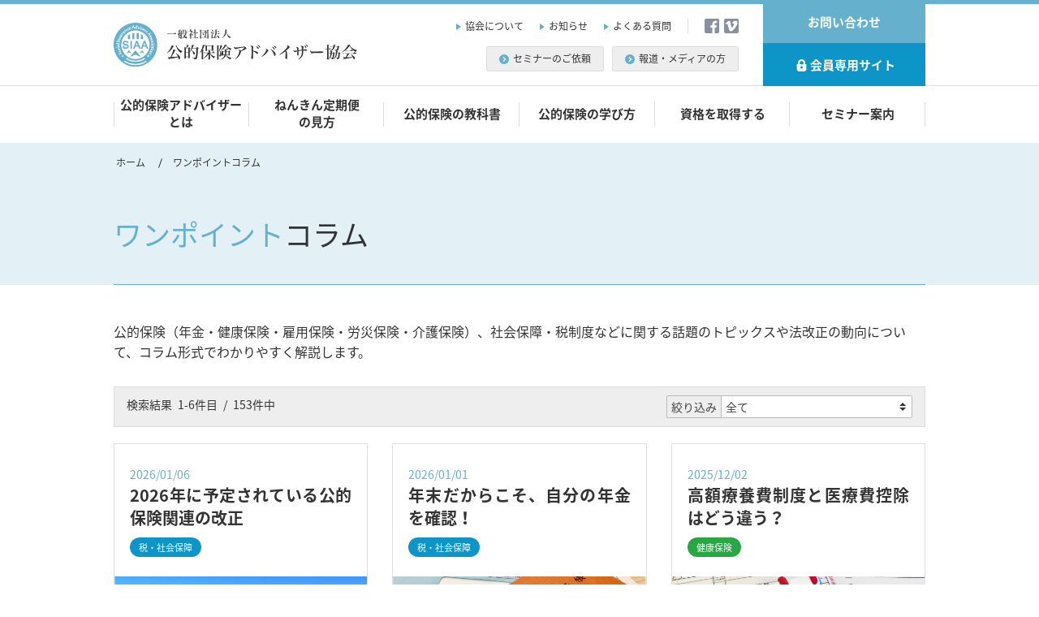

--- FILE ---
content_type: text/html; charset=UTF-8
request_url: https://siaa.or.jp/column
body_size: 4960
content:
<!DOCTYPE html>
<html>
    <head prefix="og: http://ogp.me/ns# fb: http://ogp.me/ns/fb#">
        <script>
            (function(w,d,s,l,i){w[l]=w[l]||[];w[l].push({'gtm.start':
            new Date().getTime(),event:'gtm.js'});var f=d.getElementsByTagName(s)[0],
            j=d.createElement(s),dl=l!='dataLayer'?'&l='+l:'';j.async=true;j.src=
            'https://www.googletagmanager.com/gtm.js?id='+i+dl;f.parentNode.insertBefore(j,f);
            })(window,document,'script','dataLayer','GTM-KVT8HJB');
        </script>
        <meta charset="utf-8">
        <title> コラム | 一般社団法人 公的保険アドバイザー協会 </title>
                        <meta name="Description" content="公的保険アドバイザー協会ワンポイントコラムでは、公的保険（健康保険、公的年金、介護保険、労災保険、雇用保険）、社会保障・税制度に関する最新情報や法改正の動向をわかりやすく解説しています。">
                    <meta name="Keywords" content="公的保険アドバイザー協会,保険,公的保険,一般社団法人">
        <meta name="copyright" content="&copy;2015 Social Insurance Advisers Association">
        <meta name="format-detection" content="telephone=no">
        <meta name="viewport" content="width=device-width, initial-scale=1.0, maximum-scale=1.6">

        <meta property="og:locale" content="ja_JP">
<meta property="og:site_name" content="一般社団法人 公的保険アドバイザー協会">
<meta property="og:type" content="article">

<meta property="og:title" content=" コラム | 一般社団法人 公的保険アドバイザー協会 ">
<meta property="og:url" content="https://siaa.or.jp/column">

<meta property="og:image" content="https://siaa.or.jp/assets/images/ogp/icon600x315_main230703.png">
<meta name="twitter:image" content="https://siaa.or.jp/assets/images/ogp/icon600x315_main230703.png">

<meta property="og:description" content="公的保険アドバイザー協会ワンポイントコラムでは、公的保険（健康保険、公的年金、介護保険、労災保険、雇用保険）、社会保障・税制度に関する最新情報や法改正の動向をわかりやすく解説しています。">

<meta name="twitter:text:title" content=" コラム | 一般社団法人 公的保険アドバイザー協会 ">

<meta name="twitter:card" content="summary_large_image">

        <meta name="csrf-token" content="Ya94vhFCXsUJiu3pT95FEq2We4On4MeNvYlc78SV">

        <link rel="apple-touch-icon" href="/assets/images/ogp/icon144x144.png">
        <link rel="icon" type="image/png" href="/assets/images/common/favicon.png">
        <link rel="alternate" href="https://siaa.or.jp/column" hreflang="ja">
        <link rel="preload" as="font" href="/assets/fonts/Noto_Sans_JP/NotoSansJP-Regular.woff" crossorigin>
        <link rel="preload" as="font" href="/assets/fonts/Noto_Sans_JP/NotoSansJP-Regular.woff2" crossorigin>

        <script src="//code.jquery.com/jquery-3.3.1.min.js" integrity="sha256-FgpCb/KJQlLNfOu91ta32o/NMZxltwRo8QtmkMRdAu8=" crossorigin="anonymous"></script>
        <script src="//cdnjs.cloudflare.com/ajax/libs/popper.js/1.14.7/umd/popper.min.js" integrity="sha384-UO2eT0CpHqdSJQ6hJty5KVphtPhzWj9WO1clHTMGa3JDZwrnQq4sF86dIHNDz0W1" crossorigin="anonymous"></script>
        <script src="/assets/js/bootstrap.bundle.min.js"></script>
        <script src="/assets/js/drawer.min.js"></script>
        <script src="/assets/js/iscroll-min.js"></script>
        <script src="/assets/js/common.js"></script>
        <script>
            // Drawer
            $(document).ready(function() {
                $(".drawer").drawer({
                    iscroll: {
                        preventDefault: true,
                        click: true,
                    },
                });
            });
        </script>
        <link href="/assets/css/drawer.min.css" rel="stylesheet" media="all">
        <link href="/assets/css/style.css?id=79dad592caaf5824f959" rel="stylesheet" media="all">
        <link href="/assets/css/icons/css/icons.css" rel="stylesheet" media="all">
        <link rel="stylesheet" href="/assets/css/froala_editor.min.css">
        <link rel="stylesheet" href="/assets/css/froala_editor.pkgd.min.css">
                        
    </head>

    
    <body class="column drawer drawer--top">
        <noscript><iframe src="https://www.googletagmanager.com/ns.html?id=GTM-KVT8HJB" height="0" width="0" style="display:none;visibility:hidden"></iframe></noscript>

        <header class="site_header" role="banner">
    <div class="header_body">
        <div class="header_fixed">
            <h1 class="site_logo"><a href="https://siaa.or.jp"><img src="/assets/images/common/site_logo.svg" alt="一般社団法人 公的保険アドバイザー協会"></a></h1>
            <button type="button" class="drawer-toggle drawer-hamburger">
                <span class="sr-only">MENU</span>
                <span class="drawer-hamburger-icon"></span>
            </button>
        </div><!-- /.header_fixed -->
        <div class="drawer-nav">
            <div class="header_nav">
                <nav class="global_nav">
                    <ul class="nav_set inner_base">
                        <li class="nav_item "><a class="ta-c txt-2row" href="https://siaa.or.jp/concept">公的保険アドバイザー<br class="sp-hide">とは</a></li>
                        <li class="nav_item "><a class="ta-c txt-2row" href="https://siaa.or.jp/nenkin-mikata">ねんきん定期便<br class="sp-hide">の見方</a></li>
                        <li class="nav_item "><a href="https://siaa.or.jp/knowledge">公的保険の教科書</a></li>
                        <li class="nav_item "><a href="https://siaa.or.jp/howtolearn">公的保険の学び方</a></li>
                        <li class="nav_item "><a href="https://siaa.or.jp/license">資格を取得する</a></li>
                        <li class="nav_item "><a href="https://siaa.or.jp/seminar/pro">セミナー案内</a></li>
                    </ul>
                </nav><!-- /.global_nav -->
                <nav class="sub_nav inner_base">
                    <div class="sub_nav_primary">
                        <div class="sub_nav_row">
                            <ul class="nav_set sub_nav_link_set">
                                <li class="nav_item"><a href="https://siaa.or.jp/about">協会について</a></li>
                                <li class="nav_item"><a href="https://siaa.or.jp/news">お知らせ</a></li>
                                <li class="nav_item"><a href="https://siaa.or.jp/faq">よくある質問</a></li>
                            </ul>
                            <ul class="sub_nav_social_set">
                                <li class="social_item"><a href="https://www.facebook.com/koutekihokenadviser/" class="social_link_btn" target="_blank"><img src="/assets/images/common/social_facebook.svg" alt="協会公式facebook"></a></li>
                                <li class="social_item"><a href="https://vimeo.com/siaa" class="social_link_btn" target="_blank"><img src="/assets/images/common/social_vimeo.svg" alt="協会公式vimeo"></a></li>
                            </ul>
                        </div><!-- /.sub_nav_row -->
                        <div class="sub_nav_row">
                            <ul class="nav_set sub_nav_btn_set">
                                <li class="nav_item"><a href="https://siaa.or.jp/lecture" class="sub_nav_btn"><i class="icon-right-circle"></i>セミナーのご依頼</a></li>
                                <li class="nav_item"><a href="https://siaa.or.jp/press" class="sub_nav_btn"><i class="icon-right-circle"></i>報道・メディアの方</a></li>
                            </ul>
                        </div><!-- /.sub_nav_row -->
                    </div><!-- /.sub_nav_primary -->
                    <div class="sub_nav_secondary">
                        <ul class="nav_set">
                            <li class="nav_item"><a href="https://siaa.or.jp/contact" class="header_contact">お問い合わせ</a></li>
                            <li class="nav_item"><a href="https://member.siaa.or.jp" class="header_members" target="_blank"><i class="icon icon-lock" aria-hidden="true"></i>会員専用サイト</a></li>
                        </ul>
                    </div><!-- /.header_secondary -->
                </nav><!-- /.sub_nav -->
            </div><!-- /.header_nav -->
        </div><!-- /.drawer_nav -->
    </div><!-- /.header_body -->
</header><!-- /site_header -->

        <div class="contents">
            <nav class="breadcrumb" aria-label="パンくずリスト">
        <ol class="inner_base breadcrumb_set">
                        <li itemscope itemtype="http://data-vocabulary.org/Breadcrumb"  class="breadcrumb_item"  >
                <a href="https://siaa.or.jp" itemprop="url"><span itemprop="title">ホーム</span></a>
            </li>
                        <li itemscope itemtype="http://data-vocabulary.org/Breadcrumb"  class="breadcrumb_item active" >
                <a href="https://siaa.or.jp/column" itemprop="url"><span itemprop="title">ワンポイントコラム</span></a>
            </li>
                    </ol>
    </nav><!-- /.breadcrumb -->
                <div class="contents_inner inner_base">
        <main class="main" role="main">
            <h2 class="ttl ttl1 page_ttl"><span class="ttl_point">ワンポイント</span>コラム</h2>
            <p>公的保険（年金・健康保険・雇用保険・労災保険・介護保険）、社会保障・税制度などに関する話題のトピックスや法改正の動向について、コラム形式でわかりやすく解説します。</p>

            <div class="entry_list_header">
                <div class="row">
                                            <p class="col-md-6 search_result_txt">検索結果&ensp;1-6件目&ensp;/&ensp;153件中</p>
                                        <div class="col-md-4 offset-md-2 mt-3 mt-md-0">
                        <div class="input-group input-group-sm">
                            <div class="input-group-prepend">
                                <label class="input-group-text" for="">絞り込み</label>
                            </div>
                            <select class="custom-select" id="category-select">
                                                                    <option   selected  value="0">全て</option>
                                                                    <option  value="law_amendment">公的保険・法改正特集</option>
                                                                    <option  value="social">税・社会保障</option>
                                                                    <option  value="pension">年金</option>
                                                                    <option  value="health">健康保険</option>
                                                                    <option  value="industrial">労災保険</option>
                                                                    <option  value="employment">雇用保険</option>
                                                                    <option  value="worker">労働・雇用</option>
                                                                    <option  value="nursing">介護</option>
                                                            </select>
                        </div><!-- /.input-group -->
                    </div>
                </div>
            </div><!-- /.entry_list_header -->
            <div class="row card_list_set column_list_set list_hover">
                                             <div class="col-md-4 col-sm-6 card_list_item column_list_item">
                    <div class="card">
                        <div class="card-body">
                            <span class="card_entry_date">2026/01/06</span>
                            <p class="card-title">
                                <a href="https://siaa.or.jp/column/171" class="stretched-link">
                                    2026年に予定されている公的保険関連の改正
                                </a>
                            </p>
                            <span class="badge badge-pill column_cate1">税・社会保障</span>
                        </div><!-- /.card-body -->
                        <div class="card-tmb column_list_tmb">
                            <img src="/upload/column/171/171.jpg" class="card-img-bottom" alt="" onerror="this.src='/assets/images/common/eyecatch_default.png'">
                        </div><!-- /.card-tmb -->
                    </div><!-- /.card -->
                </div><!-- /.column_list_item -->
                                <div class="col-md-4 col-sm-6 card_list_item column_list_item">
                    <div class="card">
                        <div class="card-body">
                            <span class="card_entry_date">2026/01/01</span>
                            <p class="card-title">
                                <a href="https://siaa.or.jp/column/170" class="stretched-link">
                                    年末だからこそ、自分の年金を確認！
                                </a>
                            </p>
                            <span class="badge badge-pill column_cate1">税・社会保障</span>
                        </div><!-- /.card-body -->
                        <div class="card-tmb column_list_tmb">
                            <img src="/upload/column/170/170.jpg" class="card-img-bottom" alt="" onerror="this.src='/assets/images/common/eyecatch_default.png'">
                        </div><!-- /.card-tmb -->
                    </div><!-- /.card -->
                </div><!-- /.column_list_item -->
                                <div class="col-md-4 col-sm-6 card_list_item column_list_item">
                    <div class="card">
                        <div class="card-body">
                            <span class="card_entry_date">2025/12/02</span>
                            <p class="card-title">
                                <a href="https://siaa.or.jp/column/169" class="stretched-link">
                                    高額療養費制度と医療費控除はどう違う？
                                </a>
                            </p>
                            <span class="badge badge-pill column_cate3">健康保険</span>
                        </div><!-- /.card-body -->
                        <div class="card-tmb column_list_tmb">
                            <img src="/upload/column/169/169.jpg" class="card-img-bottom" alt="" onerror="this.src='/assets/images/common/eyecatch_default.png'">
                        </div><!-- /.card-tmb -->
                    </div><!-- /.card -->
                </div><!-- /.column_list_item -->
                                <div class="col-md-4 col-sm-6 card_list_item column_list_item">
                    <div class="card">
                        <div class="card-body">
                            <span class="card_entry_date">2025/12/01</span>
                            <p class="card-title">
                                <a href="https://siaa.or.jp/column/168" class="stretched-link">
                                    休職者に対する会社の対応について
                                </a>
                            </p>
                            <span class="badge badge-pill column_cate6">労働・雇用</span>
                        </div><!-- /.card-body -->
                        <div class="card-tmb column_list_tmb">
                            <img src="/upload/column/168/168.jpg" class="card-img-bottom" alt="" onerror="this.src='/assets/images/common/eyecatch_default.png'">
                        </div><!-- /.card-tmb -->
                    </div><!-- /.card -->
                </div><!-- /.column_list_item -->
                                <div class="col-md-4 col-sm-6 card_list_item column_list_item">
                    <div class="card">
                        <div class="card-body">
                            <span class="card_entry_date">2025/11/04</span>
                            <p class="card-title">
                                <a href="https://siaa.or.jp/column/167" class="stretched-link">
                                    2026年4月に130万円の壁が緩和へ――扶養内パートはどうなる？
                                </a>
                            </p>
                            <span class="badge badge-pill column_cate1">税・社会保障</span>
                        </div><!-- /.card-body -->
                        <div class="card-tmb column_list_tmb">
                            <img src="/upload/column/167/167.jpg" class="card-img-bottom" alt="" onerror="this.src='/assets/images/common/eyecatch_default.png'">
                        </div><!-- /.card-tmb -->
                    </div><!-- /.card -->
                </div><!-- /.column_list_item -->
                                <div class="col-md-4 col-sm-6 card_list_item column_list_item">
                    <div class="card">
                        <div class="card-body">
                            <span class="card_entry_date">2025/11/01</span>
                            <p class="card-title">
                                <a href="https://siaa.or.jp/column/166" class="stretched-link">
                                    令和７年分年末調整の改正ポイント
                                </a>
                            </p>
                            <span class="badge badge-pill column_cate1">税・社会保障</span>
                        </div><!-- /.card-body -->
                        <div class="card-tmb column_list_tmb">
                            <img src="/upload/column/166/166.jpg" class="card-img-bottom" alt="" onerror="this.src='/assets/images/common/eyecatch_default.png'">
                        </div><!-- /.card-tmb -->
                    </div><!-- /.card -->
                </div><!-- /.column_list_item -->
                                        </div><!-- /.column_list_set -->
            <nav class="sec_lv3" aria-label="ページネーション">
        <ul class="pagination">
            
                            <li class="page-item disabled">
                              <a class="page-link" aria-label="前へ" href="">
                      <i class="icon-left-dir" aria-hidden="true"></i>
                      <span class="sr-only">前へ</span>
                  </a>
             </li>

            
                            
                
                
                                                                                        <li class="page-item active"><span class="page-link">1</span></li>
                                                                                                <li class="page-item"><a class="page-link" href="https://siaa.or.jp/column?page=2">2</a></li>
                                                                                                <li class="page-item"><a class="page-link" href="https://siaa.or.jp/column?page=3">3</a></li>
                                                                                                <li class="page-item"><a class="page-link" href="https://siaa.or.jp/column?page=4">4</a></li>
                                                                                                <li class="page-item"><a class="page-link" href="https://siaa.or.jp/column?page=5">5</a></li>
                                                                                                <li class="page-item"><a class="page-link" href="https://siaa.or.jp/column?page=6">6</a></li>
                                                                                                <li class="page-item"><a class="page-link" href="https://siaa.or.jp/column?page=7">7</a></li>
                                                                                                <li class="page-item"><a class="page-link" href="https://siaa.or.jp/column?page=8">8</a></li>
                                                                                                <li class="page-item"><a class="page-link" href="https://siaa.or.jp/column?page=9">9</a></li>
                                                                                                <li class="page-item"><a class="page-link" href="https://siaa.or.jp/column?page=10">10</a></li>
                                                                                        
                                    <li class="page-item disabled"><span class="page-link">...</span></li>
                
                
                                            
                
                
                                                                                        <li class="page-item"><a class="page-link" href="https://siaa.or.jp/column?page=25">25</a></li>
                                                                                                <li class="page-item"><a class="page-link" href="https://siaa.or.jp/column?page=26">26</a></li>
                                                                        
            
                            <li class="page-item">
                            <a class="page-link" href="https://siaa.or.jp/column?page=2" aria-label="次へ">
                    <i class="icon-right-dir" aria-hidden="true"></i>
                    <span class="sr-only">次へ</span>
                </a>
            </li>
        </ul>
    </nav>

        </main><!-- /.main -->
        <!-- <aside class="sub" role="complementary">
            <nav class="local_nav">
                <h2 class="local_nav_ttl"><a href="/column/">ワンポイントコラム</a></h2>
                <ul class="nav_set">
                    <li class="nav_item"><a href="">カテゴリー1</a></li>
                    <li class="nav_item"><a href="">カテゴリー2</a></li>
                    <li class="nav_item"><a href="">カテゴリー3</a></li>
                </ul>
            </nav>
        </aside>/.sub -->
    </div><!-- /.contents_inner -->
        </div><!-- /.contents -->
        <footer class="site_footer" role="contentinfo">
    <div class="footer_info inner_base">
        <h2 class="footer_logo"><a href="https://siaa.or.jp"><img src="/assets/images/common/site_logo.svg" alt=""></a></h2>
        <div class="footer_info_block">
            <p class="footer_info-txt">〒103-0013<br>東京都中央区日本橋人形町2-21-10 セブンビル3F</p>
            <p class="footer_info-txt">お問い合わせは<a href="https://siaa.or.jp/contact">メール</a>でお願いします。</p>
            <p class="note">受付時間 平日10:00 - 16:30</p>
        </div>
    </div><!-- /.footer_info -->
    <div class="footer_body">
        <div class="inner_base">
            <nav class="footer_main_nav">
                <ul class="nav_set">
                    <li class="nav_item"><a href="https://siaa.or.jp/concept">公的保険アドバイザーとは</a></li>
                    <li class="nav_item"><a href="https://siaa.or.jp/nenkin-mikata">ねんきん定期便の見方</a></li>
                    <li class="nav_item"><a href="https://siaa.or.jp/knowledge">公的保険の教科書</a></li>
                    <li class="nav_item"><a href="https://siaa.or.jp/howtolearn">公的保険の学び方</a></li>
                    <li class="nav_item"><a href="https://siaa.or.jp/license">資格を取得する</a></li>
                    <li class="nav_item"><a href="https://siaa.or.jp/seminar/pro">セミナー案内</a></li>
                    <li class="nav_item"><a href="https://siaa.or.jp/column">ワンポイントコラム</a></li>
                    <li class="nav_item"><a href="https://siaa.or.jp/si-qa">公的保険FAQ</a></li>
                    <li class="nav_item"><a href="https://siaa.or.jp/lecture">セミナーのご依頼</a></li>
                    <li class="nav_item"><a href="https://siaa.or.jp/press">報道・メディアの方</a></li>
                    <li class="nav_item"><a href="https://siaa.or.jp/about">協会について</a></li>
                    <li class="nav_item"><a href="https://siaa.or.jp/news">お知らせ</a></li>
                    <li class="nav_item"><a href="https://siaa.or.jp/faq">よくある質問</a></li>
                    <li class="nav_item"><a href="https://siaa.or.jp/contact">お問い合わせ</a></li>
                </ul>
            </nav>
        </div><!-- /.inner_base -->
    </div><!-- /.footer_body -->
    <div class="footer_btm inner_base">
        <nav class="footer_sub_nav">
            <ul class="nav_set">
                <li class="nav_item"><a href="https://siaa.or.jp/laws/relatedlaws">関連法令</a></li>
                <li class="nav_item"><a href="https://siaa.or.jp/laws/tokushohou">特定商取引法に基づく表示</a></li>
                <li class="nav_item"><a href="https://siaa.or.jp/laws/privacy">プライバシーポリシー</a></li>
                <li class="nav_item"><a href="https://siaa.or.jp/sitemap">サイトマップ</a></li>
            </ul>
        </nav>
                <p><small class="copy">&copy;2015-2026 Social Insurance Advisers Association. <br class="md_none">Powered by <a href="http://hokendairitenhomepage.com" target="_blank">保険代理店ホームページ制作</a>@<a href="http://meian.jp" target="_blank">名案企画</a></small></p>
    </div><!-- /.footer_btm -->
</footer><!-- /.site_footer -->
<span class="pagetop"><button class="pagetop_btn" aria-label="ページの先頭へ"></button></span>
        <script src="/assets/js/app.js?id=91ad154ca109e62e56d3"></script>
                <script>
    $(function(){
        $('#category-select').change(function() {
            var category = $('option:selected').val();
            window.location.href = 'https://siaa.or.jp/column/category?category=' + category;
        })
    });
</script>

            </body>
</html>


--- FILE ---
content_type: text/css
request_url: https://siaa.or.jp/assets/css/style.css?id=79dad592caaf5824f959
body_size: 47072
content:
@charset "UTF-8";
*,
*::before,
*::after {
  -webkit-box-sizing: border-box;
          box-sizing: border-box;
}

html {
  font-family: sans-serif;
  line-height: 1.15;
  -webkit-text-size-adjust: 100%;
  -webkit-tap-highlight-color: rgba(0, 0, 0, 0);
}

article, aside, figcaption, figure, footer, header, hgroup, main, nav, section {
  display: block;
}

body {
  margin: 0;
  font-family: "Noto Sans JP", -apple-system, BlinkMacSystemFont, "Segoe UI", Roboto, "Helvetica Neue", Arial, sans-serif, "Apple Color Emoji", "Segoe UI Emoji", "Segoe UI Symbol", "Noto Color Emoji", "icons";
  font-size: 1.6rem;
  font-weight: 400;
  line-height: 1.6;
  color: #333333;
  text-align: left;
  background-color: #fff;
}

[tabindex="-1"]:focus:not(:focus-visible) {
  outline: 0 !important;
}

hr {
  -webkit-box-sizing: content-box;
          box-sizing: content-box;
  height: 0;
  overflow: visible;
}

h1, h2, h3, h4, h5, h6 {
  margin-top: 0;
  margin-bottom: 0.5rem;
}

p {
  margin-top: 0;
  margin-bottom: 1em;
}

abbr[title],
abbr[data-original-title] {
  text-decoration: underline;
  -webkit-text-decoration: underline dotted;
          text-decoration: underline dotted;
  cursor: help;
  border-bottom: 0;
  text-decoration-skip-ink: none;
}

address {
  margin-bottom: 1rem;
  font-style: normal;
  line-height: inherit;
}

ol,
ul,
dl {
  margin-top: 0;
  margin-bottom: 1rem;
}

ol ol,
ul ul,
ol ul,
ul ol {
  margin-bottom: 0;
}

dt {
  font-weight: 500;
}

dd {
  margin-bottom: .5rem;
  margin-left: 0;
}

blockquote {
  margin: 0 0 1rem;
}

b,
strong {
  font-weight: 700;
}

small {
  font-size: 80%;
}

sub,
sup {
  position: relative;
  font-size: 75%;
  line-height: 0;
  vertical-align: baseline;
}

sub {
  bottom: -.25em;
}

sup {
  top: -.5em;
}

a {
  color: #333333;
  text-decoration: none;
  background-color: transparent;
}

a:hover {
  color: #8c8c8c;
  text-decoration: underline;
}

a:not([href]):not([class]) {
  color: inherit;
  text-decoration: none;
}

a:not([href]):not([class]):hover {
  color: inherit;
  text-decoration: none;
}

pre,
code,
kbd,
samp {
  font-family: SFMono-Regular, Menlo, Monaco, Consolas, "Liberation Mono", "Courier New", monospace;
  font-size: 1em;
}

pre {
  margin-top: 0;
  margin-bottom: 1rem;
  overflow: auto;
  -ms-overflow-style: scrollbar;
}

figure {
  margin: 0 0 1rem;
}

img {
  vertical-align: middle;
  border-style: none;
}

svg {
  overflow: hidden;
  vertical-align: middle;
}

table {
  border-collapse: collapse;
}

caption {
  padding-top: 0.75rem;
  padding-bottom: 0.75rem;
  color: #888888;
  text-align: left;
  caption-side: bottom;
}

th {
  text-align: inherit;
  text-align: -webkit-match-parent;
}

label {
  display: inline-block;
  margin-bottom: 0.5rem;
}

button {
  border-radius: 0;
}

button:focus:not(:focus-visible) {
  outline: 0;
}

input,
button,
select,
optgroup,
textarea {
  margin: 0;
  font-family: inherit;
  font-size: inherit;
  line-height: inherit;
}

button,
input {
  overflow: visible;
}

button,
select {
  text-transform: none;
}

[role="button"] {
  cursor: pointer;
}

select {
  word-wrap: normal;
}

button,
[type="button"],
[type="reset"],
[type="submit"] {
  -webkit-appearance: button;
}

button:not(:disabled),
[type="button"]:not(:disabled),
[type="reset"]:not(:disabled),
[type="submit"]:not(:disabled) {
  cursor: pointer;
}

button::-moz-focus-inner,
[type="button"]::-moz-focus-inner,
[type="reset"]::-moz-focus-inner,
[type="submit"]::-moz-focus-inner {
  padding: 0;
  border-style: none;
}

input[type="radio"],
input[type="checkbox"] {
  -webkit-box-sizing: border-box;
          box-sizing: border-box;
  padding: 0;
}

textarea {
  overflow: auto;
  resize: vertical;
}

fieldset {
  min-width: 0;
  padding: 0;
  margin: 0;
  border: 0;
}

legend {
  display: block;
  width: 100%;
  max-width: 100%;
  padding: 0;
  margin-bottom: .5rem;
  font-size: 1.5rem;
  line-height: inherit;
  color: inherit;
  white-space: normal;
}

progress {
  vertical-align: baseline;
}

[type="number"]::-webkit-inner-spin-button,
[type="number"]::-webkit-outer-spin-button {
  height: auto;
}

[type="search"] {
  outline-offset: -2px;
  -webkit-appearance: none;
}

[type="search"]::-webkit-search-decoration {
  -webkit-appearance: none;
}

::-webkit-file-upload-button {
  font: inherit;
  -webkit-appearance: button;
}

output {
  display: inline-block;
}

summary {
  display: list-item;
  cursor: pointer;
}

template {
  display: none;
}

[hidden] {
  display: none !important;
}

.img-fluid {
  max-width: 100%;
  height: auto;
}

.img-thumbnail {
  padding: 0.25rem;
  background-color: #fff;
  border: 1px solid #dddddd;
  border-radius: 0.3rem;
  max-width: 100%;
  height: auto;
}

.figure {
  display: inline-block;
}

.figure-img {
  margin-bottom: 0.5rem;
  line-height: 1;
}

.figure-caption {
  font-size: 90%;
  color: #555555;
}

code {
  font-size: 87.5%;
  color: #f4667e;
  word-wrap: break-word;
}

a > code {
  color: inherit;
}

kbd {
  padding: 0.2rem 0.4rem;
  font-size: 87.5%;
  color: #fff;
  background-color: #222222;
  border-radius: 0.2rem;
}

kbd kbd {
  padding: 0;
  font-size: 100%;
  font-weight: 500;
}

pre {
  display: block;
  font-size: 87.5%;
  color: #222222;
}

pre code {
  font-size: inherit;
  color: inherit;
  word-break: normal;
}

.pre-scrollable {
  max-height: 340px;
  overflow-y: scroll;
}

.container,
.container-fluid,
.container-sm,
.container-md,
.container-lg,
.container-xl {
  width: 100%;
  padding-right: 15px;
  padding-left: 15px;
  margin-right: auto;
  margin-left: auto;
}

.row {
  display: -ms-flexbox;
  display: -webkit-box;
  display: flex;
  -ms-flex-wrap: wrap;
  flex-wrap: wrap;
  margin-right: -15px;
  margin-left: -15px;
}

.no-gutters {
  margin-right: 0;
  margin-left: 0;
}

.no-gutters > .col,
.no-gutters > [class*="col-"] {
  padding-right: 0;
  padding-left: 0;
}

.col-1, .col-2, .col-3, .col-4, .col-5, .col-6, .col-7, .col-8, .col-9, .col-10, .col-11, .col-12, .col,
.col-auto, .col-sm-1, .col-sm-2, .col-sm-3, .col-sm-4, .col-sm-5, .col-sm-6, .col-sm-7, .col-sm-8, .col-sm-9, .col-sm-10, .col-sm-11, .col-sm-12, .col-sm,
.col-sm-auto, .col-md-1, .col-md-2, .col-md-3, .col-md-4, .col-md-5, .col-md-6, .col-md-7, .col-md-8, .col-md-9, .col-md-10, .col-md-11, .col-md-12, .col-md,
.col-md-auto, .col-lg-1, .col-lg-2, .col-lg-3, .col-lg-4, .col-lg-5, .col-lg-6, .col-lg-7, .col-lg-8, .col-lg-9, .col-lg-10, .col-lg-11, .col-lg-12, .col-lg,
.col-lg-auto, .col-xl-1, .col-xl-2, .col-xl-3, .col-xl-4, .col-xl-5, .col-xl-6, .col-xl-7, .col-xl-8, .col-xl-9, .col-xl-10, .col-xl-11, .col-xl-12, .col-xl,
.col-xl-auto {
  position: relative;
  width: 100%;
  padding-right: 15px;
  padding-left: 15px;
}

.col {
  -ms-flex-preferred-size: 0;
  flex-basis: 0;
  -ms-flex-positive: 1;
  -webkit-box-flex: 1;
          flex-grow: 1;
  max-width: 100%;
}

.row-cols-1 > * {
  -ms-flex: 0 0 100%;
  -webkit-box-flex: 0;
          flex: 0 0 100%;
  max-width: 100%;
}

.row-cols-2 > * {
  -ms-flex: 0 0 50%;
  -webkit-box-flex: 0;
          flex: 0 0 50%;
  max-width: 50%;
}

.row-cols-3 > * {
  -ms-flex: 0 0 33.33333333%;
  -webkit-box-flex: 0;
          flex: 0 0 33.33333333%;
  max-width: 33.33333333%;
}

.row-cols-4 > * {
  -ms-flex: 0 0 25%;
  -webkit-box-flex: 0;
          flex: 0 0 25%;
  max-width: 25%;
}

.row-cols-5 > * {
  -ms-flex: 0 0 20%;
  -webkit-box-flex: 0;
          flex: 0 0 20%;
  max-width: 20%;
}

.row-cols-6 > * {
  -ms-flex: 0 0 16.66666667%;
  -webkit-box-flex: 0;
          flex: 0 0 16.66666667%;
  max-width: 16.66666667%;
}

.col-auto {
  -ms-flex: 0 0 auto;
  -webkit-box-flex: 0;
          flex: 0 0 auto;
  width: auto;
  max-width: 100%;
}

.col-1 {
  -ms-flex: 0 0 8.33333333%;
  -webkit-box-flex: 0;
          flex: 0 0 8.33333333%;
  max-width: 8.33333333%;
}

.col-2 {
  -ms-flex: 0 0 16.66666667%;
  -webkit-box-flex: 0;
          flex: 0 0 16.66666667%;
  max-width: 16.66666667%;
}

.col-3 {
  -ms-flex: 0 0 25%;
  -webkit-box-flex: 0;
          flex: 0 0 25%;
  max-width: 25%;
}

.col-4 {
  -ms-flex: 0 0 33.33333333%;
  -webkit-box-flex: 0;
          flex: 0 0 33.33333333%;
  max-width: 33.33333333%;
}

.col-5 {
  -ms-flex: 0 0 41.66666667%;
  -webkit-box-flex: 0;
          flex: 0 0 41.66666667%;
  max-width: 41.66666667%;
}

.col-6 {
  -ms-flex: 0 0 50%;
  -webkit-box-flex: 0;
          flex: 0 0 50%;
  max-width: 50%;
}

.col-7 {
  -ms-flex: 0 0 58.33333333%;
  -webkit-box-flex: 0;
          flex: 0 0 58.33333333%;
  max-width: 58.33333333%;
}

.col-8 {
  -ms-flex: 0 0 66.66666667%;
  -webkit-box-flex: 0;
          flex: 0 0 66.66666667%;
  max-width: 66.66666667%;
}

.col-9 {
  -ms-flex: 0 0 75%;
  -webkit-box-flex: 0;
          flex: 0 0 75%;
  max-width: 75%;
}

.col-10 {
  -ms-flex: 0 0 83.33333333%;
  -webkit-box-flex: 0;
          flex: 0 0 83.33333333%;
  max-width: 83.33333333%;
}

.col-11 {
  -ms-flex: 0 0 91.66666667%;
  -webkit-box-flex: 0;
          flex: 0 0 91.66666667%;
  max-width: 91.66666667%;
}

.col-12 {
  -ms-flex: 0 0 100%;
  -webkit-box-flex: 0;
          flex: 0 0 100%;
  max-width: 100%;
}

.order-first {
  -ms-flex-order: -1;
  -webkit-box-ordinal-group: 0;
          order: -1;
}

.order-last {
  -ms-flex-order: 13;
  -webkit-box-ordinal-group: 14;
          order: 13;
}

.order-0 {
  -ms-flex-order: 0;
  -webkit-box-ordinal-group: 1;
          order: 0;
}

.order-1 {
  -ms-flex-order: 1;
  -webkit-box-ordinal-group: 2;
          order: 1;
}

.order-2 {
  -ms-flex-order: 2;
  -webkit-box-ordinal-group: 3;
          order: 2;
}

.order-3 {
  -ms-flex-order: 3;
  -webkit-box-ordinal-group: 4;
          order: 3;
}

.order-4 {
  -ms-flex-order: 4;
  -webkit-box-ordinal-group: 5;
          order: 4;
}

.order-5 {
  -ms-flex-order: 5;
  -webkit-box-ordinal-group: 6;
          order: 5;
}

.order-6 {
  -ms-flex-order: 6;
  -webkit-box-ordinal-group: 7;
          order: 6;
}

.order-7 {
  -ms-flex-order: 7;
  -webkit-box-ordinal-group: 8;
          order: 7;
}

.order-8 {
  -ms-flex-order: 8;
  -webkit-box-ordinal-group: 9;
          order: 8;
}

.order-9 {
  -ms-flex-order: 9;
  -webkit-box-ordinal-group: 10;
          order: 9;
}

.order-10 {
  -ms-flex-order: 10;
  -webkit-box-ordinal-group: 11;
          order: 10;
}

.order-11 {
  -ms-flex-order: 11;
  -webkit-box-ordinal-group: 12;
          order: 11;
}

.order-12 {
  -ms-flex-order: 12;
  -webkit-box-ordinal-group: 13;
          order: 12;
}

.offset-1 {
  margin-left: 8.33333333%;
}

.offset-2 {
  margin-left: 16.66666667%;
}

.offset-3 {
  margin-left: 25%;
}

.offset-4 {
  margin-left: 33.33333333%;
}

.offset-5 {
  margin-left: 41.66666667%;
}

.offset-6 {
  margin-left: 50%;
}

.offset-7 {
  margin-left: 58.33333333%;
}

.offset-8 {
  margin-left: 66.66666667%;
}

.offset-9 {
  margin-left: 75%;
}

.offset-10 {
  margin-left: 83.33333333%;
}

.offset-11 {
  margin-left: 91.66666667%;
}

.table {
  width: 100%;
  margin-bottom: 1rem;
  color: #333333;
}

.table th,
.table td {
  padding: 0.75rem;
  vertical-align: top;
  border-top: 1px solid #dddddd;
}

.table thead th {
  vertical-align: bottom;
  border-bottom: 2px solid #dddddd;
}

.table tbody + tbody {
  border-top: 2px solid #dddddd;
}

.table-sm th,
.table-sm td {
  padding: 0.3rem;
}

.table-bordered {
  border: 1px solid #dddddd;
}

.table-bordered th,
.table-bordered td {
  border: 1px solid #dddddd;
}

.table-bordered thead th,
.table-bordered thead td {
  border-bottom-width: 2px;
}

.table-borderless th,
.table-borderless td,
.table-borderless thead th,
.table-borderless tbody + tbody {
  border: 0;
}

.table-striped tbody tr:nth-of-type(odd) {
  background-color: rgba(0, 0, 0, 0.05);
}

.table-hover tbody tr:hover {
  color: #333333;
  background-color: rgba(0, 0, 0, 0.075);
}

.table-primary,
.table-primary > th,
.table-primary > td {
  background-color: #d4e9f1;
}

.table-primary th,
.table-primary td,
.table-primary thead th,
.table-primary tbody + tbody {
  border-color: #afd6e4;
}

.table-hover .table-primary:hover {
  background-color: #c1dfeb;
}

.table-hover .table-primary:hover > td,
.table-hover .table-primary:hover > th {
  background-color: #c1dfeb;
}

.table-secondary,
.table-secondary > th,
.table-secondary > td {
  background-color: #fae2b8;
}

.table-secondary th,
.table-secondary td,
.table-secondary thead th,
.table-secondary tbody + tbody {
  border-color: #f6c97a;
}

.table-hover .table-secondary:hover {
  background-color: #f8d8a0;
}

.table-hover .table-secondary:hover > td,
.table-hover .table-secondary:hover > th {
  background-color: #f8d8a0;
}

.table-success,
.table-success > th,
.table-success > td {
  background-color: #bbe1f0;
}

.table-success th,
.table-success td,
.table-success thead th,
.table-success tbody + tbody {
  border-color: #81c8e2;
}

.table-hover .table-success:hover {
  background-color: #a6d8eb;
}

.table-hover .table-success:hover > td,
.table-hover .table-success:hover > th {
  background-color: #a6d8eb;
}

.table-info,
.table-info > th,
.table-info > td {
  background-color: #e0f0c7;
}

.table-info th,
.table-info td,
.table-info thead th,
.table-info tbody + tbody {
  border-color: #c6e298;
}

.table-hover .table-info:hover {
  background-color: #d5ebb3;
}

.table-hover .table-info:hover > td,
.table-hover .table-info:hover > th {
  background-color: #d5ebb3;
}

.table-warning,
.table-warning > th,
.table-warning > td {
  background-color: #fae2b8;
}

.table-warning th,
.table-warning td,
.table-warning thead th,
.table-warning tbody + tbody {
  border-color: #f6c97a;
}

.table-hover .table-warning:hover {
  background-color: #f8d8a0;
}

.table-hover .table-warning:hover > td,
.table-hover .table-warning:hover > th {
  background-color: #f8d8a0;
}

.table-danger,
.table-danger > th,
.table-danger > td {
  background-color: #fcd4db;
}

.table-danger th,
.table-danger td,
.table-danger thead th,
.table-danger tbody + tbody {
  border-color: #f9afbc;
}

.table-hover .table-danger:hover {
  background-color: #fabcc7;
}

.table-hover .table-danger:hover > td,
.table-hover .table-danger:hover > th {
  background-color: #fabcc7;
}

.table-light,
.table-light > th,
.table-light > td {
  background-color: #fafafa;
}

.table-light th,
.table-light td,
.table-light thead th,
.table-light tbody + tbody {
  border-color: #f6f6f6;
}

.table-hover .table-light:hover {
  background-color: #ededed;
}

.table-hover .table-light:hover > td,
.table-hover .table-light:hover > th {
  background-color: #ededed;
}

.table-dark,
.table-dark > th,
.table-dark > td {
  background-color: #c6c6c6;
}

.table-dark th,
.table-dark td,
.table-dark thead th,
.table-dark tbody + tbody {
  border-color: #959595;
}

.table-hover .table-dark:hover {
  background-color: #b9b9b9;
}

.table-hover .table-dark:hover > td,
.table-hover .table-dark:hover > th {
  background-color: #b9b9b9;
}

.table-active,
.table-active > th,
.table-active > td {
  background-color: rgba(0, 0, 0, 0.075);
}

.table-hover .table-active:hover {
  background-color: rgba(0, 0, 0, 0.075);
}

.table-hover .table-active:hover > td,
.table-hover .table-active:hover > th {
  background-color: rgba(0, 0, 0, 0.075);
}

.table .thead-dark th {
  color: #fff;
  background-color: #333333;
  border-color: #464646;
}

.table .thead-light th {
  color: #444444;
  background-color: #eeeeee;
  border-color: #dddddd;
}

.table-dark {
  color: #fff;
  background-color: #333333;
}

.table-dark th,
.table-dark td,
.table-dark thead th {
  border-color: #464646;
}

.table-dark.table-bordered {
  border: 0;
}

.table-dark.table-striped tbody tr:nth-of-type(odd) {
  background-color: rgba(255, 255, 255, 0.05);
}

.table-dark.table-hover tbody tr:hover {
  color: #fff;
  background-color: rgba(255, 255, 255, 0.075);
}

.table-responsive {
  display: block;
  width: 100%;
  overflow-x: auto;
  -webkit-overflow-scrolling: touch;
}

.table-responsive > .table-bordered {
  border: 0;
}

.form-control {
  display: block;
  width: 100%;
  height: calc(1.6em + 0.75rem + 2px);
  padding: 0.375rem 0.75rem;
  font-size: 1.6rem;
  font-weight: 400;
  line-height: 1.6;
  color: #444444;
  background-color: #fff;
  background-clip: padding-box;
  border: 1px solid #bbbbbb;
  border-radius: 0.3rem;
  -webkit-transition: border-color 0.15s ease-in-out, -webkit-box-shadow 0.15s ease-in-out;
  transition: border-color 0.15s ease-in-out, -webkit-box-shadow 0.15s ease-in-out;
  transition: border-color 0.15s ease-in-out, box-shadow 0.15s ease-in-out;
  transition: border-color 0.15s ease-in-out, box-shadow 0.15s ease-in-out, -webkit-box-shadow 0.15s ease-in-out;
}

.form-control::-ms-expand {
  background-color: transparent;
  border: 0;
}

.form-control:focus {
  color: #444444;
  background-color: #fff;
  border-color: #c5e1ec;
  outline: 0;
  -webkit-box-shadow: 0 0 0 0.2rem rgba(101, 176, 204, 0.25);
          box-shadow: 0 0 0 0.2rem rgba(101, 176, 204, 0.25);
}

.form-control:-ms-input-placeholder {
  color: #555555;
  opacity: 1;
}

.form-control::-webkit-input-placeholder {
  color: #555555;
  opacity: 1;
}

.form-control::-moz-placeholder {
  color: #555555;
  opacity: 1;
}

.form-control::placeholder {
  color: #555555;
  opacity: 1;
}

.form-control:disabled, .form-control[readonly] {
  background-color: #eeeeee;
  opacity: 1;
}

input[type="date"].form-control,
input[type="time"].form-control,
input[type="datetime-local"].form-control,
input[type="month"].form-control {
  -webkit-appearance: none;
     -moz-appearance: none;
          appearance: none;
}

select.form-control:-moz-focusring {
  color: transparent;
  text-shadow: 0 0 0 #444444;
}

select.form-control:focus::-ms-value {
  color: #444444;
  background-color: #fff;
}

.form-control-file,
.form-control-range {
  display: block;
  width: 100%;
}

.col-form-label {
  padding-top: calc(0.375rem + 1px);
  padding-bottom: calc(0.375rem + 1px);
  margin-bottom: 0;
  font-size: inherit;
  line-height: 1.6;
}

.col-form-label-lg {
  padding-top: calc(0.5rem + 1px);
  padding-bottom: calc(0.5rem + 1px);
  font-size: 2rem;
  line-height: 1.5;
}

.col-form-label-sm {
  padding-top: calc(0.25rem + 1px);
  padding-bottom: calc(0.25rem + 1px);
  font-size: 1.4rem;
  line-height: 1.5;
}

.form-control-plaintext {
  display: block;
  width: 100%;
  padding: 0.375rem 0;
  margin-bottom: 0;
  font-size: 1.6rem;
  line-height: 1.6;
  color: #333333;
  background-color: transparent;
  border: solid transparent;
  border-width: 1px 0;
}

.form-control-plaintext.form-control-sm, .form-control-plaintext.form-control-lg {
  padding-right: 0;
  padding-left: 0;
}

.form-control-sm {
  height: calc(1.5em + 0.5rem + 2px);
  padding: 0.25rem 0.5rem;
  font-size: 1.4rem;
  line-height: 1.5;
  border-radius: 0.2rem;
}

.form-control-lg {
  height: calc(1.5em + 1rem + 2px);
  padding: 0.5rem 1rem;
  font-size: 2rem;
  line-height: 1.5;
  border-radius: 0.5rem;
}

select.form-control[size], select.form-control[multiple] {
  height: auto;
}

textarea.form-control {
  height: auto;
}

.form-group {
  margin-bottom: 1rem;
}

.form-text {
  display: block;
  margin-top: 0.25rem;
}

.form-row {
  display: -ms-flexbox;
  display: -webkit-box;
  display: flex;
  -ms-flex-wrap: wrap;
  flex-wrap: wrap;
  margin-right: -5px;
  margin-left: -5px;
}

.form-row > .col,
.form-row > [class*="col-"] {
  padding-right: 5px;
  padding-left: 5px;
}

.form-check {
  position: relative;
  display: block;
  padding-left: 1.25rem;
}

.form-check-input {
  position: absolute;
  margin-top: 0.3rem;
  margin-left: -1.25rem;
}

.form-check-input[disabled] ~ .form-check-label,
.form-check-input:disabled ~ .form-check-label {
  color: #888888;
}

.form-check-label {
  margin-bottom: 0;
}

.form-check-inline {
  display: -ms-inline-flexbox;
  display: -webkit-inline-box;
  display: inline-flex;
  -ms-flex-align: center;
  -webkit-box-align: center;
          align-items: center;
  padding-left: 0;
  margin-right: 0.75rem;
}

.form-check-inline .form-check-input {
  position: static;
  margin-top: 0;
  margin-right: 0.3125rem;
  margin-left: 0;
}

.valid-feedback {
  display: none;
  width: 100%;
  margin-top: 0.25rem;
  font-size: 0.875em;
  color: #0d95c8;
}

.valid-tooltip {
  position: absolute;
  top: 100%;
  left: 0;
  z-index: 5;
  display: none;
  max-width: 100%;
  padding: 0.25rem 0.5rem;
  margin-top: .1rem;
  font-size: 1.4rem;
  line-height: 1.6;
  color: #fff;
  background-color: rgba(13, 149, 200, 0.9);
  border-radius: 0.3rem;
}

.form-row > .col > .valid-tooltip,
.form-row > [class*="col-"] > .valid-tooltip {
  left: 5px;
}

.was-validated :valid ~ .valid-feedback,
.was-validated :valid ~ .valid-tooltip,
.is-valid ~ .valid-feedback,
.is-valid ~ .valid-tooltip {
  display: block;
}

.was-validated .form-control:valid, .form-control.is-valid {
  border-color: #0d95c8;
  padding-right: calc(1.6em + 0.75rem) !important;
  background-image: url("data:image/svg+xml,%3csvg xmlns='http://www.w3.org/2000/svg' width='8' height='8' viewBox='0 0 8 8'%3e%3cpath fill='%230d95c8' d='M2.3 6.73L.6 4.53c-.4-1.04.46-1.4 1.1-.8l1.1 1.4 3.4-3.8c.6-.63 1.6-.27 1.2.7l-4 4.6c-.43.5-.8.4-1.1.1z'/%3e%3c/svg%3e");
  background-repeat: no-repeat;
  background-position: right calc(0.4em + 0.1875rem) center;
  background-size: calc(0.8em + 0.375rem) calc(0.8em + 0.375rem);
}

.was-validated .form-control:valid:focus, .form-control.is-valid:focus {
  border-color: #0d95c8;
  -webkit-box-shadow: 0 0 0 0.2rem rgba(13, 149, 200, 0.25);
          box-shadow: 0 0 0 0.2rem rgba(13, 149, 200, 0.25);
}

.was-validated select.form-control:valid, select.form-control.is-valid {
  padding-right: 3rem !important;
  background-position: right 1.5rem center;
}

.was-validated textarea.form-control:valid, textarea.form-control.is-valid {
  padding-right: calc(1.6em + 0.75rem);
  background-position: top calc(0.4em + 0.1875rem) right calc(0.4em + 0.1875rem);
}

.was-validated .custom-select:valid, .custom-select.is-valid {
  border-color: #0d95c8;
  padding-right: calc(0.75em + 2.3125rem) !important;
  background: url("data:image/svg+xml,%3csvg xmlns='http://www.w3.org/2000/svg' width='4' height='5' viewBox='0 0 4 5'%3e%3cpath fill='%23333333' d='M2 0L0 2h4zm0 5L0 3h4z'/%3e%3c/svg%3e") right 0.75rem center/8px 10px no-repeat, #fff url("data:image/svg+xml,%3csvg xmlns='http://www.w3.org/2000/svg' width='8' height='8' viewBox='0 0 8 8'%3e%3cpath fill='%230d95c8' d='M2.3 6.73L.6 4.53c-.4-1.04.46-1.4 1.1-.8l1.1 1.4 3.4-3.8c.6-.63 1.6-.27 1.2.7l-4 4.6c-.43.5-.8.4-1.1.1z'/%3e%3c/svg%3e") center right 1.75rem/calc(0.8em + 0.375rem) calc(0.8em + 0.375rem) no-repeat;
}

.was-validated .custom-select:valid:focus, .custom-select.is-valid:focus {
  border-color: #0d95c8;
  -webkit-box-shadow: 0 0 0 0.2rem rgba(13, 149, 200, 0.25);
          box-shadow: 0 0 0 0.2rem rgba(13, 149, 200, 0.25);
}

.was-validated .form-check-input:valid ~ .form-check-label, .form-check-input.is-valid ~ .form-check-label {
  color: #0d95c8;
}

.was-validated .form-check-input:valid ~ .valid-feedback,
.was-validated .form-check-input:valid ~ .valid-tooltip, .form-check-input.is-valid ~ .valid-feedback,
.form-check-input.is-valid ~ .valid-tooltip {
  display: block;
}

.was-validated .custom-control-input:valid ~ .custom-control-label, .custom-control-input.is-valid ~ .custom-control-label {
  color: #0d95c8;
}

.was-validated .custom-control-input:valid ~ .custom-control-label::before, .custom-control-input.is-valid ~ .custom-control-label::before {
  border-color: #0d95c8;
}

.was-validated .custom-control-input:valid:checked ~ .custom-control-label::before, .custom-control-input.is-valid:checked ~ .custom-control-label::before {
  border-color: #18b5f0;
  background-color: #18b5f0;
}

.was-validated .custom-control-input:valid:focus ~ .custom-control-label::before, .custom-control-input.is-valid:focus ~ .custom-control-label::before {
  -webkit-box-shadow: 0 0 0 0.2rem rgba(13, 149, 200, 0.25);
          box-shadow: 0 0 0 0.2rem rgba(13, 149, 200, 0.25);
}

.was-validated .custom-control-input:valid:focus:not(:checked) ~ .custom-control-label::before, .custom-control-input.is-valid:focus:not(:checked) ~ .custom-control-label::before {
  border-color: #0d95c8;
}

.was-validated .custom-file-input:valid ~ .custom-file-label, .custom-file-input.is-valid ~ .custom-file-label {
  border-color: #0d95c8;
}

.was-validated .custom-file-input:valid:focus ~ .custom-file-label, .custom-file-input.is-valid:focus ~ .custom-file-label {
  border-color: #0d95c8;
  -webkit-box-shadow: 0 0 0 0.2rem rgba(13, 149, 200, 0.25);
          box-shadow: 0 0 0 0.2rem rgba(13, 149, 200, 0.25);
}

.invalid-feedback {
  display: none;
  width: 100%;
  margin-top: 0.25rem;
  font-size: 0.875em;
  color: #f4667e;
}

.invalid-tooltip {
  position: absolute;
  top: 100%;
  left: 0;
  z-index: 5;
  display: none;
  max-width: 100%;
  padding: 0.25rem 0.5rem;
  margin-top: .1rem;
  font-size: 1.4rem;
  line-height: 1.6;
  color: #fff;
  background-color: rgba(244, 102, 126, 0.9);
  border-radius: 0.3rem;
}

.form-row > .col > .invalid-tooltip,
.form-row > [class*="col-"] > .invalid-tooltip {
  left: 5px;
}

.was-validated :invalid ~ .invalid-feedback,
.was-validated :invalid ~ .invalid-tooltip,
.is-invalid ~ .invalid-feedback,
.is-invalid ~ .invalid-tooltip {
  display: block;
}

.was-validated .form-control:invalid, .form-control.is-invalid {
  border-color: #f4667e;
  padding-right: calc(1.6em + 0.75rem) !important;
  background-image: url("data:image/svg+xml,%3csvg xmlns='http://www.w3.org/2000/svg' width='12' height='12' fill='none' stroke='%23f4667e' viewBox='0 0 12 12'%3e%3ccircle cx='6' cy='6' r='4.5'/%3e%3cpath stroke-linejoin='round' d='M5.8 3.6h.4L6 6.5z'/%3e%3ccircle cx='6' cy='8.2' r='.6' fill='%23f4667e' stroke='none'/%3e%3c/svg%3e");
  background-repeat: no-repeat;
  background-position: right calc(0.4em + 0.1875rem) center;
  background-size: calc(0.8em + 0.375rem) calc(0.8em + 0.375rem);
}

.was-validated .form-control:invalid:focus, .form-control.is-invalid:focus {
  border-color: #f4667e;
  -webkit-box-shadow: 0 0 0 0.2rem rgba(244, 102, 126, 0.25);
          box-shadow: 0 0 0 0.2rem rgba(244, 102, 126, 0.25);
}

.was-validated select.form-control:invalid, select.form-control.is-invalid {
  padding-right: 3rem !important;
  background-position: right 1.5rem center;
}

.was-validated textarea.form-control:invalid, textarea.form-control.is-invalid {
  padding-right: calc(1.6em + 0.75rem);
  background-position: top calc(0.4em + 0.1875rem) right calc(0.4em + 0.1875rem);
}

.was-validated .custom-select:invalid, .custom-select.is-invalid {
  border-color: #f4667e;
  padding-right: calc(0.75em + 2.3125rem) !important;
  background: url("data:image/svg+xml,%3csvg xmlns='http://www.w3.org/2000/svg' width='4' height='5' viewBox='0 0 4 5'%3e%3cpath fill='%23333333' d='M2 0L0 2h4zm0 5L0 3h4z'/%3e%3c/svg%3e") right 0.75rem center/8px 10px no-repeat, #fff url("data:image/svg+xml,%3csvg xmlns='http://www.w3.org/2000/svg' width='12' height='12' fill='none' stroke='%23f4667e' viewBox='0 0 12 12'%3e%3ccircle cx='6' cy='6' r='4.5'/%3e%3cpath stroke-linejoin='round' d='M5.8 3.6h.4L6 6.5z'/%3e%3ccircle cx='6' cy='8.2' r='.6' fill='%23f4667e' stroke='none'/%3e%3c/svg%3e") center right 1.75rem/calc(0.8em + 0.375rem) calc(0.8em + 0.375rem) no-repeat;
}

.was-validated .custom-select:invalid:focus, .custom-select.is-invalid:focus {
  border-color: #f4667e;
  -webkit-box-shadow: 0 0 0 0.2rem rgba(244, 102, 126, 0.25);
          box-shadow: 0 0 0 0.2rem rgba(244, 102, 126, 0.25);
}

.was-validated .form-check-input:invalid ~ .form-check-label, .form-check-input.is-invalid ~ .form-check-label {
  color: #f4667e;
}

.was-validated .form-check-input:invalid ~ .invalid-feedback,
.was-validated .form-check-input:invalid ~ .invalid-tooltip, .form-check-input.is-invalid ~ .invalid-feedback,
.form-check-input.is-invalid ~ .invalid-tooltip {
  display: block;
}

.was-validated .custom-control-input:invalid ~ .custom-control-label, .custom-control-input.is-invalid ~ .custom-control-label {
  color: #f4667e;
}

.was-validated .custom-control-input:invalid ~ .custom-control-label::before, .custom-control-input.is-invalid ~ .custom-control-label::before {
  border-color: #f4667e;
}

.was-validated .custom-control-input:invalid:checked ~ .custom-control-label::before, .custom-control-input.is-invalid:checked ~ .custom-control-label::before {
  border-color: #f796a6;
  background-color: #f796a6;
}

.was-validated .custom-control-input:invalid:focus ~ .custom-control-label::before, .custom-control-input.is-invalid:focus ~ .custom-control-label::before {
  -webkit-box-shadow: 0 0 0 0.2rem rgba(244, 102, 126, 0.25);
          box-shadow: 0 0 0 0.2rem rgba(244, 102, 126, 0.25);
}

.was-validated .custom-control-input:invalid:focus:not(:checked) ~ .custom-control-label::before, .custom-control-input.is-invalid:focus:not(:checked) ~ .custom-control-label::before {
  border-color: #f4667e;
}

.was-validated .custom-file-input:invalid ~ .custom-file-label, .custom-file-input.is-invalid ~ .custom-file-label {
  border-color: #f4667e;
}

.was-validated .custom-file-input:invalid:focus ~ .custom-file-label, .custom-file-input.is-invalid:focus ~ .custom-file-label {
  border-color: #f4667e;
  -webkit-box-shadow: 0 0 0 0.2rem rgba(244, 102, 126, 0.25);
          box-shadow: 0 0 0 0.2rem rgba(244, 102, 126, 0.25);
}

.form-inline {
  display: -ms-flexbox;
  display: -webkit-box;
  display: flex;
  -ms-flex-flow: row wrap;
  -webkit-box-orient: horizontal;
  -webkit-box-direction: normal;
          flex-flow: row wrap;
  -ms-flex-align: center;
  -webkit-box-align: center;
          align-items: center;
}

.form-inline .form-check {
  width: 100%;
}

.btn {
  display: inline-block;
  font-weight: 400;
  color: #333333;
  text-align: center;
  vertical-align: middle;
  -webkit-user-select: none;
  -ms-user-select: none;
  -moz-user-select: none;
       user-select: none;
  background-color: transparent;
  border: 1px solid transparent;
  padding: 0.375rem 0.75rem;
  font-size: 1.6rem;
  line-height: 1.6;
  border-radius: 0.3rem;
  -webkit-transition: color 0.15s ease-in-out, background-color 0.15s ease-in-out, border-color 0.15s ease-in-out, -webkit-box-shadow 0.15s ease-in-out;
  transition: color 0.15s ease-in-out, background-color 0.15s ease-in-out, border-color 0.15s ease-in-out, -webkit-box-shadow 0.15s ease-in-out;
  transition: color 0.15s ease-in-out, background-color 0.15s ease-in-out, border-color 0.15s ease-in-out, box-shadow 0.15s ease-in-out;
  transition: color 0.15s ease-in-out, background-color 0.15s ease-in-out, border-color 0.15s ease-in-out, box-shadow 0.15s ease-in-out, -webkit-box-shadow 0.15s ease-in-out;
}

.btn:hover {
  color: #333333;
  text-decoration: none;
}

.btn:focus, .btn.focus {
  outline: 0;
  -webkit-box-shadow: 0 0 0 0.2rem rgba(101, 176, 204, 0.25);
          box-shadow: 0 0 0 0.2rem rgba(101, 176, 204, 0.25);
}

.btn.disabled, .btn:disabled {
  opacity: 0.65;
}

.btn:not(:disabled):not(.disabled) {
  cursor: pointer;
}

a.btn.disabled,
fieldset:disabled a.btn {
  pointer-events: none;
}

.btn-primary {
  color: #222222;
  background-color: #65b0cc;
  border-color: #65b0cc;
}

.btn-primary:hover {
  color: #fff;
  background-color: #48a1c2;
  border-color: #3f9cbf;
}

.btn-primary:focus, .btn-primary.focus {
  color: #fff;
  background-color: #48a1c2;
  border-color: #3f9cbf;
  -webkit-box-shadow: 0 0 0 0.2rem rgba(91, 155, 179, 0.5);
          box-shadow: 0 0 0 0.2rem rgba(91, 155, 179, 0.5);
}

.btn-primary.disabled, .btn-primary:disabled {
  color: #222222;
  background-color: #65b0cc;
  border-color: #65b0cc;
}

.btn-primary:not(:disabled):not(.disabled):active, .btn-primary:not(:disabled):not(.disabled).active,
.show > .btn-primary.dropdown-toggle {
  color: #fff;
  background-color: #3f9cbf;
  border-color: #3c94b5;
}

.btn-primary:not(:disabled):not(.disabled):active:focus, .btn-primary:not(:disabled):not(.disabled).active:focus,
.show > .btn-primary.dropdown-toggle:focus {
  -webkit-box-shadow: 0 0 0 0.2rem rgba(91, 155, 179, 0.5);
          box-shadow: 0 0 0 0.2rem rgba(91, 155, 179, 0.5);
}

.btn-secondary {
  color: #222222;
  background-color: #ed9700;
  border-color: #ed9700;
}

.btn-secondary:hover {
  color: #fff;
  background-color: #c77f00;
  border-color: #ba7700;
}

.btn-secondary:focus, .btn-secondary.focus {
  color: #fff;
  background-color: #c77f00;
  border-color: #ba7700;
  -webkit-box-shadow: 0 0 0 0.2rem rgba(207, 133, 5, 0.5);
          box-shadow: 0 0 0 0.2rem rgba(207, 133, 5, 0.5);
}

.btn-secondary.disabled, .btn-secondary:disabled {
  color: #222222;
  background-color: #ed9700;
  border-color: #ed9700;
}

.btn-secondary:not(:disabled):not(.disabled):active, .btn-secondary:not(:disabled):not(.disabled).active,
.show > .btn-secondary.dropdown-toggle {
  color: #fff;
  background-color: #ba7700;
  border-color: #ad6e00;
}

.btn-secondary:not(:disabled):not(.disabled):active:focus, .btn-secondary:not(:disabled):not(.disabled).active:focus,
.show > .btn-secondary.dropdown-toggle:focus {
  -webkit-box-shadow: 0 0 0 0.2rem rgba(207, 133, 5, 0.5);
          box-shadow: 0 0 0 0.2rem rgba(207, 133, 5, 0.5);
}

.btn-success {
  color: #fff;
  background-color: #0d95c8;
  border-color: #0d95c8;
}

.btn-success:hover {
  color: #fff;
  background-color: #0b7aa4;
  border-color: #0a7198;
}

.btn-success:focus, .btn-success.focus {
  color: #fff;
  background-color: #0b7aa4;
  border-color: #0a7198;
  -webkit-box-shadow: 0 0 0 0.2rem rgba(49, 165, 208, 0.5);
          box-shadow: 0 0 0 0.2rem rgba(49, 165, 208, 0.5);
}

.btn-success.disabled, .btn-success:disabled {
  color: #fff;
  background-color: #0d95c8;
  border-color: #0d95c8;
}

.btn-success:not(:disabled):not(.disabled):active, .btn-success:not(:disabled):not(.disabled).active,
.show > .btn-success.dropdown-toggle {
  color: #fff;
  background-color: #0a7198;
  border-color: #09688c;
}

.btn-success:not(:disabled):not(.disabled):active:focus, .btn-success:not(:disabled):not(.disabled).active:focus,
.show > .btn-success.dropdown-toggle:focus {
  -webkit-box-shadow: 0 0 0 0.2rem rgba(49, 165, 208, 0.5);
          box-shadow: 0 0 0 0.2rem rgba(49, 165, 208, 0.5);
}

.btn-info {
  color: #222222;
  background-color: #91c838;
  border-color: #91c838;
}

.btn-info:hover {
  color: #fff;
  background-color: #7bab2f;
  border-color: #74a12c;
}

.btn-info:focus, .btn-info.focus {
  color: #fff;
  background-color: #7bab2f;
  border-color: #74a12c;
  -webkit-box-shadow: 0 0 0 0.2rem rgba(128, 175, 53, 0.5);
          box-shadow: 0 0 0 0.2rem rgba(128, 175, 53, 0.5);
}

.btn-info.disabled, .btn-info:disabled {
  color: #222222;
  background-color: #91c838;
  border-color: #91c838;
}

.btn-info:not(:disabled):not(.disabled):active, .btn-info:not(:disabled):not(.disabled).active,
.show > .btn-info.dropdown-toggle {
  color: #fff;
  background-color: #74a12c;
  border-color: #6d972a;
}

.btn-info:not(:disabled):not(.disabled):active:focus, .btn-info:not(:disabled):not(.disabled).active:focus,
.show > .btn-info.dropdown-toggle:focus {
  -webkit-box-shadow: 0 0 0 0.2rem rgba(128, 175, 53, 0.5);
          box-shadow: 0 0 0 0.2rem rgba(128, 175, 53, 0.5);
}

.btn-warning {
  color: #222222;
  background-color: #ed9700;
  border-color: #ed9700;
}

.btn-warning:hover {
  color: #fff;
  background-color: #c77f00;
  border-color: #ba7700;
}

.btn-warning:focus, .btn-warning.focus {
  color: #fff;
  background-color: #c77f00;
  border-color: #ba7700;
  -webkit-box-shadow: 0 0 0 0.2rem rgba(207, 133, 5, 0.5);
          box-shadow: 0 0 0 0.2rem rgba(207, 133, 5, 0.5);
}

.btn-warning.disabled, .btn-warning:disabled {
  color: #222222;
  background-color: #ed9700;
  border-color: #ed9700;
}

.btn-warning:not(:disabled):not(.disabled):active, .btn-warning:not(:disabled):not(.disabled).active,
.show > .btn-warning.dropdown-toggle {
  color: #fff;
  background-color: #ba7700;
  border-color: #ad6e00;
}

.btn-warning:not(:disabled):not(.disabled):active:focus, .btn-warning:not(:disabled):not(.disabled).active:focus,
.show > .btn-warning.dropdown-toggle:focus {
  -webkit-box-shadow: 0 0 0 0.2rem rgba(207, 133, 5, 0.5);
          box-shadow: 0 0 0 0.2rem rgba(207, 133, 5, 0.5);
}

.btn-danger {
  color: #fff;
  background-color: #f4667e;
  border-color: #f4667e;
}

.btn-danger:hover {
  color: #fff;
  background-color: #f14260;
  border-color: #f13656;
}

.btn-danger:focus, .btn-danger.focus {
  color: #fff;
  background-color: #f14260;
  border-color: #f13656;
  -webkit-box-shadow: 0 0 0 0.2rem rgba(246, 125, 145, 0.5);
          box-shadow: 0 0 0 0.2rem rgba(246, 125, 145, 0.5);
}

.btn-danger.disabled, .btn-danger:disabled {
  color: #fff;
  background-color: #f4667e;
  border-color: #f4667e;
}

.btn-danger:not(:disabled):not(.disabled):active, .btn-danger:not(:disabled):not(.disabled).active,
.show > .btn-danger.dropdown-toggle {
  color: #fff;
  background-color: #f13656;
  border-color: #f02b4c;
}

.btn-danger:not(:disabled):not(.disabled):active:focus, .btn-danger:not(:disabled):not(.disabled).active:focus,
.show > .btn-danger.dropdown-toggle:focus {
  -webkit-box-shadow: 0 0 0 0.2rem rgba(246, 125, 145, 0.5);
          box-shadow: 0 0 0 0.2rem rgba(246, 125, 145, 0.5);
}

.btn-light {
  color: #222222;
  background-color: #eeeeee;
  border-color: #eeeeee;
}

.btn-light:hover {
  color: #222222;
  background-color: #dbdbdb;
  border-color: #d5d4d4;
}

.btn-light:focus, .btn-light.focus {
  color: #222222;
  background-color: #dbdbdb;
  border-color: #d5d4d4;
  -webkit-box-shadow: 0 0 0 0.2rem rgba(207, 207, 207, 0.5);
          box-shadow: 0 0 0 0.2rem rgba(207, 207, 207, 0.5);
}

.btn-light.disabled, .btn-light:disabled {
  color: #222222;
  background-color: #eeeeee;
  border-color: #eeeeee;
}

.btn-light:not(:disabled):not(.disabled):active, .btn-light:not(:disabled):not(.disabled).active,
.show > .btn-light.dropdown-toggle {
  color: #222222;
  background-color: #d5d4d4;
  border-color: #cecece;
}

.btn-light:not(:disabled):not(.disabled):active:focus, .btn-light:not(:disabled):not(.disabled).active:focus,
.show > .btn-light.dropdown-toggle:focus {
  -webkit-box-shadow: 0 0 0 0.2rem rgba(207, 207, 207, 0.5);
          box-shadow: 0 0 0 0.2rem rgba(207, 207, 207, 0.5);
}

.btn-dark {
  color: #fff;
  background-color: #333333;
  border-color: #333333;
}

.btn-dark:hover {
  color: #fff;
  background-color: #202020;
  border-color: #1a1919;
}

.btn-dark:focus, .btn-dark.focus {
  color: #fff;
  background-color: #202020;
  border-color: #1a1919;
  -webkit-box-shadow: 0 0 0 0.2rem rgba(82, 82, 82, 0.5);
          box-shadow: 0 0 0 0.2rem rgba(82, 82, 82, 0.5);
}

.btn-dark.disabled, .btn-dark:disabled {
  color: #fff;
  background-color: #333333;
  border-color: #333333;
}

.btn-dark:not(:disabled):not(.disabled):active, .btn-dark:not(:disabled):not(.disabled).active,
.show > .btn-dark.dropdown-toggle {
  color: #fff;
  background-color: #1a1919;
  border-color: #131313;
}

.btn-dark:not(:disabled):not(.disabled):active:focus, .btn-dark:not(:disabled):not(.disabled).active:focus,
.show > .btn-dark.dropdown-toggle:focus {
  -webkit-box-shadow: 0 0 0 0.2rem rgba(82, 82, 82, 0.5);
          box-shadow: 0 0 0 0.2rem rgba(82, 82, 82, 0.5);
}

.btn-outline-primary {
  color: #65b0cc;
  border-color: #65b0cc;
}

.btn-outline-primary:hover {
  color: #222222;
  background-color: #65b0cc;
  border-color: #65b0cc;
}

.btn-outline-primary:focus, .btn-outline-primary.focus {
  -webkit-box-shadow: 0 0 0 0.2rem rgba(101, 176, 204, 0.5);
          box-shadow: 0 0 0 0.2rem rgba(101, 176, 204, 0.5);
}

.btn-outline-primary.disabled, .btn-outline-primary:disabled {
  color: #65b0cc;
  background-color: transparent;
}

.btn-outline-primary:not(:disabled):not(.disabled):active, .btn-outline-primary:not(:disabled):not(.disabled).active,
.show > .btn-outline-primary.dropdown-toggle {
  color: #222222;
  background-color: #65b0cc;
  border-color: #65b0cc;
}

.btn-outline-primary:not(:disabled):not(.disabled):active:focus, .btn-outline-primary:not(:disabled):not(.disabled).active:focus,
.show > .btn-outline-primary.dropdown-toggle:focus {
  -webkit-box-shadow: 0 0 0 0.2rem rgba(101, 176, 204, 0.5);
          box-shadow: 0 0 0 0.2rem rgba(101, 176, 204, 0.5);
}

.btn-outline-secondary {
  color: #ed9700;
  border-color: #ed9700;
}

.btn-outline-secondary:hover {
  color: #222222;
  background-color: #ed9700;
  border-color: #ed9700;
}

.btn-outline-secondary:focus, .btn-outline-secondary.focus {
  -webkit-box-shadow: 0 0 0 0.2rem rgba(237, 151, 0, 0.5);
          box-shadow: 0 0 0 0.2rem rgba(237, 151, 0, 0.5);
}

.btn-outline-secondary.disabled, .btn-outline-secondary:disabled {
  color: #ed9700;
  background-color: transparent;
}

.btn-outline-secondary:not(:disabled):not(.disabled):active, .btn-outline-secondary:not(:disabled):not(.disabled).active,
.show > .btn-outline-secondary.dropdown-toggle {
  color: #222222;
  background-color: #ed9700;
  border-color: #ed9700;
}

.btn-outline-secondary:not(:disabled):not(.disabled):active:focus, .btn-outline-secondary:not(:disabled):not(.disabled).active:focus,
.show > .btn-outline-secondary.dropdown-toggle:focus {
  -webkit-box-shadow: 0 0 0 0.2rem rgba(237, 151, 0, 0.5);
          box-shadow: 0 0 0 0.2rem rgba(237, 151, 0, 0.5);
}

.btn-outline-success {
  color: #0d95c8;
  border-color: #0d95c8;
}

.btn-outline-success:hover {
  color: #fff;
  background-color: #0d95c8;
  border-color: #0d95c8;
}

.btn-outline-success:focus, .btn-outline-success.focus {
  -webkit-box-shadow: 0 0 0 0.2rem rgba(13, 149, 200, 0.5);
          box-shadow: 0 0 0 0.2rem rgba(13, 149, 200, 0.5);
}

.btn-outline-success.disabled, .btn-outline-success:disabled {
  color: #0d95c8;
  background-color: transparent;
}

.btn-outline-success:not(:disabled):not(.disabled):active, .btn-outline-success:not(:disabled):not(.disabled).active,
.show > .btn-outline-success.dropdown-toggle {
  color: #fff;
  background-color: #0d95c8;
  border-color: #0d95c8;
}

.btn-outline-success:not(:disabled):not(.disabled):active:focus, .btn-outline-success:not(:disabled):not(.disabled).active:focus,
.show > .btn-outline-success.dropdown-toggle:focus {
  -webkit-box-shadow: 0 0 0 0.2rem rgba(13, 149, 200, 0.5);
          box-shadow: 0 0 0 0.2rem rgba(13, 149, 200, 0.5);
}

.btn-outline-info {
  color: #91c838;
  border-color: #91c838;
}

.btn-outline-info:hover {
  color: #222222;
  background-color: #91c838;
  border-color: #91c838;
}

.btn-outline-info:focus, .btn-outline-info.focus {
  -webkit-box-shadow: 0 0 0 0.2rem rgba(145, 200, 56, 0.5);
          box-shadow: 0 0 0 0.2rem rgba(145, 200, 56, 0.5);
}

.btn-outline-info.disabled, .btn-outline-info:disabled {
  color: #91c838;
  background-color: transparent;
}

.btn-outline-info:not(:disabled):not(.disabled):active, .btn-outline-info:not(:disabled):not(.disabled).active,
.show > .btn-outline-info.dropdown-toggle {
  color: #222222;
  background-color: #91c838;
  border-color: #91c838;
}

.btn-outline-info:not(:disabled):not(.disabled):active:focus, .btn-outline-info:not(:disabled):not(.disabled).active:focus,
.show > .btn-outline-info.dropdown-toggle:focus {
  -webkit-box-shadow: 0 0 0 0.2rem rgba(145, 200, 56, 0.5);
          box-shadow: 0 0 0 0.2rem rgba(145, 200, 56, 0.5);
}

.btn-outline-warning {
  color: #ed9700;
  border-color: #ed9700;
}

.btn-outline-warning:hover {
  color: #222222;
  background-color: #ed9700;
  border-color: #ed9700;
}

.btn-outline-warning:focus, .btn-outline-warning.focus {
  -webkit-box-shadow: 0 0 0 0.2rem rgba(237, 151, 0, 0.5);
          box-shadow: 0 0 0 0.2rem rgba(237, 151, 0, 0.5);
}

.btn-outline-warning.disabled, .btn-outline-warning:disabled {
  color: #ed9700;
  background-color: transparent;
}

.btn-outline-warning:not(:disabled):not(.disabled):active, .btn-outline-warning:not(:disabled):not(.disabled).active,
.show > .btn-outline-warning.dropdown-toggle {
  color: #222222;
  background-color: #ed9700;
  border-color: #ed9700;
}

.btn-outline-warning:not(:disabled):not(.disabled):active:focus, .btn-outline-warning:not(:disabled):not(.disabled).active:focus,
.show > .btn-outline-warning.dropdown-toggle:focus {
  -webkit-box-shadow: 0 0 0 0.2rem rgba(237, 151, 0, 0.5);
          box-shadow: 0 0 0 0.2rem rgba(237, 151, 0, 0.5);
}

.btn-outline-danger {
  color: #f4667e;
  border-color: #f4667e;
}

.btn-outline-danger:hover {
  color: #fff;
  background-color: #f4667e;
  border-color: #f4667e;
}

.btn-outline-danger:focus, .btn-outline-danger.focus {
  -webkit-box-shadow: 0 0 0 0.2rem rgba(244, 102, 126, 0.5);
          box-shadow: 0 0 0 0.2rem rgba(244, 102, 126, 0.5);
}

.btn-outline-danger.disabled, .btn-outline-danger:disabled {
  color: #f4667e;
  background-color: transparent;
}

.btn-outline-danger:not(:disabled):not(.disabled):active, .btn-outline-danger:not(:disabled):not(.disabled).active,
.show > .btn-outline-danger.dropdown-toggle {
  color: #fff;
  background-color: #f4667e;
  border-color: #f4667e;
}

.btn-outline-danger:not(:disabled):not(.disabled):active:focus, .btn-outline-danger:not(:disabled):not(.disabled).active:focus,
.show > .btn-outline-danger.dropdown-toggle:focus {
  -webkit-box-shadow: 0 0 0 0.2rem rgba(244, 102, 126, 0.5);
          box-shadow: 0 0 0 0.2rem rgba(244, 102, 126, 0.5);
}

.btn-outline-light {
  color: #eeeeee;
  border-color: #eeeeee;
}

.btn-outline-light:hover {
  color: #222222;
  background-color: #eeeeee;
  border-color: #eeeeee;
}

.btn-outline-light:focus, .btn-outline-light.focus {
  -webkit-box-shadow: 0 0 0 0.2rem rgba(238, 238, 238, 0.5);
          box-shadow: 0 0 0 0.2rem rgba(238, 238, 238, 0.5);
}

.btn-outline-light.disabled, .btn-outline-light:disabled {
  color: #eeeeee;
  background-color: transparent;
}

.btn-outline-light:not(:disabled):not(.disabled):active, .btn-outline-light:not(:disabled):not(.disabled).active,
.show > .btn-outline-light.dropdown-toggle {
  color: #222222;
  background-color: #eeeeee;
  border-color: #eeeeee;
}

.btn-outline-light:not(:disabled):not(.disabled):active:focus, .btn-outline-light:not(:disabled):not(.disabled).active:focus,
.show > .btn-outline-light.dropdown-toggle:focus {
  -webkit-box-shadow: 0 0 0 0.2rem rgba(238, 238, 238, 0.5);
          box-shadow: 0 0 0 0.2rem rgba(238, 238, 238, 0.5);
}

.btn-outline-dark {
  color: #333333;
  border-color: #333333;
}

.btn-outline-dark:hover {
  color: #fff;
  background-color: #333333;
  border-color: #333333;
}

.btn-outline-dark:focus, .btn-outline-dark.focus {
  -webkit-box-shadow: 0 0 0 0.2rem rgba(51, 51, 51, 0.5);
          box-shadow: 0 0 0 0.2rem rgba(51, 51, 51, 0.5);
}

.btn-outline-dark.disabled, .btn-outline-dark:disabled {
  color: #333333;
  background-color: transparent;
}

.btn-outline-dark:not(:disabled):not(.disabled):active, .btn-outline-dark:not(:disabled):not(.disabled).active,
.show > .btn-outline-dark.dropdown-toggle {
  color: #fff;
  background-color: #333333;
  border-color: #333333;
}

.btn-outline-dark:not(:disabled):not(.disabled):active:focus, .btn-outline-dark:not(:disabled):not(.disabled).active:focus,
.show > .btn-outline-dark.dropdown-toggle:focus {
  -webkit-box-shadow: 0 0 0 0.2rem rgba(51, 51, 51, 0.5);
          box-shadow: 0 0 0 0.2rem rgba(51, 51, 51, 0.5);
}

.btn-link {
  font-weight: 400;
  color: #333333;
  text-decoration: none;
}

.btn-link:hover {
  color: #8c8c8c;
  text-decoration: underline;
}

.btn-link:focus, .btn-link.focus {
  text-decoration: underline;
}

.btn-link:disabled, .btn-link.disabled {
  color: #555555;
  pointer-events: none;
}

.btn-lg, .btn-group-lg > .btn {
  padding: 0.5rem 1rem;
  font-size: 2rem;
  line-height: 1.5;
  border-radius: 0.5rem;
}

.btn-sm, .btn-group-sm > .btn {
  padding: 0.25rem 0.5rem;
  font-size: 1.4rem;
  line-height: 1.5;
  border-radius: 0.2rem;
}

.btn-block {
  display: block;
  width: 100%;
}

.btn-block + .btn-block {
  margin-top: 0.5rem;
}

input[type="submit"].btn-block,
input[type="reset"].btn-block,
input[type="button"].btn-block {
  width: 100%;
}

.fade {
  -webkit-transition: opacity 0.15s linear;
  transition: opacity 0.15s linear;
}

.fade:not(.show) {
  opacity: 0;
}

.collapse:not(.show) {
  display: none;
}

.collapsing {
  position: relative;
  height: 0;
  overflow: hidden;
  -webkit-transition: height 0.35s ease;
  transition: height 0.35s ease;
}

.collapsing.width {
  width: 0;
  height: auto;
  -webkit-transition: width 0.35s ease;
  transition: width 0.35s ease;
}

.btn-group,
.btn-group-vertical {
  position: relative;
  display: -ms-inline-flexbox;
  display: -webkit-inline-box;
  display: inline-flex;
  vertical-align: middle;
}

.btn-group > .btn,
.btn-group-vertical > .btn {
  position: relative;
  -ms-flex: 1 1 auto;
  -webkit-box-flex: 1;
          flex: 1 1 auto;
}

.btn-group > .btn:hover,
.btn-group-vertical > .btn:hover {
  z-index: 1;
}

.btn-group > .btn:focus, .btn-group > .btn:active, .btn-group > .btn.active,
.btn-group-vertical > .btn:focus,
.btn-group-vertical > .btn:active,
.btn-group-vertical > .btn.active {
  z-index: 1;
}

.btn-toolbar {
  display: -ms-flexbox;
  display: -webkit-box;
  display: flex;
  -ms-flex-wrap: wrap;
  flex-wrap: wrap;
  -ms-flex-pack: start;
  -webkit-box-pack: start;
          justify-content: flex-start;
}

.btn-toolbar .input-group {
  width: auto;
}

.btn-group > .btn:not(:first-child),
.btn-group > .btn-group:not(:first-child) {
  margin-left: -1px;
}

.btn-group > .btn:not(:last-child):not(.dropdown-toggle),
.btn-group > .btn-group:not(:last-child) > .btn {
  border-top-right-radius: 0;
  border-bottom-right-radius: 0;
}

.btn-group > .btn:not(:first-child),
.btn-group > .btn-group:not(:first-child) > .btn {
  border-top-left-radius: 0;
  border-bottom-left-radius: 0;
}

.dropdown-toggle-split {
  padding-right: 0.5625rem;
  padding-left: 0.5625rem;
}

.dropdown-toggle-split::after,
.dropup .dropdown-toggle-split::after,
.dropright .dropdown-toggle-split::after {
  margin-left: 0;
}

.dropleft .dropdown-toggle-split::before {
  margin-right: 0;
}

.btn-sm + .dropdown-toggle-split, .btn-group-sm > .btn + .dropdown-toggle-split {
  padding-right: 0.375rem;
  padding-left: 0.375rem;
}

.btn-lg + .dropdown-toggle-split, .btn-group-lg > .btn + .dropdown-toggle-split {
  padding-right: 0.75rem;
  padding-left: 0.75rem;
}

.btn-group-vertical {
  -ms-flex-direction: column;
  -webkit-box-orient: vertical;
  -webkit-box-direction: normal;
          flex-direction: column;
  -ms-flex-align: start;
  -webkit-box-align: start;
          align-items: flex-start;
  -ms-flex-pack: center;
  -webkit-box-pack: center;
          justify-content: center;
}

.btn-group-vertical > .btn,
.btn-group-vertical > .btn-group {
  width: 100%;
}

.btn-group-vertical > .btn:not(:first-child),
.btn-group-vertical > .btn-group:not(:first-child) {
  margin-top: -1px;
}

.btn-group-vertical > .btn:not(:last-child):not(.dropdown-toggle),
.btn-group-vertical > .btn-group:not(:last-child) > .btn {
  border-bottom-right-radius: 0;
  border-bottom-left-radius: 0;
}

.btn-group-vertical > .btn:not(:first-child),
.btn-group-vertical > .btn-group:not(:first-child) > .btn {
  border-top-left-radius: 0;
  border-top-right-radius: 0;
}

.btn-group-toggle > .btn,
.btn-group-toggle > .btn-group > .btn {
  margin-bottom: 0;
}

.btn-group-toggle > .btn input[type="radio"],
.btn-group-toggle > .btn input[type="checkbox"],
.btn-group-toggle > .btn-group > .btn input[type="radio"],
.btn-group-toggle > .btn-group > .btn input[type="checkbox"] {
  position: absolute;
  clip: rect(0, 0, 0, 0);
  pointer-events: none;
}

.input-group {
  position: relative;
  display: -ms-flexbox;
  display: -webkit-box;
  display: flex;
  -ms-flex-wrap: wrap;
  flex-wrap: wrap;
  -ms-flex-align: stretch;
  -webkit-box-align: stretch;
          align-items: stretch;
  width: 100%;
}

.input-group > .form-control,
.input-group > .form-control-plaintext,
.input-group > .custom-select,
.input-group > .custom-file {
  position: relative;
  -ms-flex: 1 1 auto;
  -webkit-box-flex: 1;
          flex: 1 1 auto;
  width: 1%;
  min-width: 0;
  margin-bottom: 0;
}

.input-group > .form-control + .form-control,
.input-group > .form-control + .custom-select,
.input-group > .form-control + .custom-file,
.input-group > .form-control-plaintext + .form-control,
.input-group > .form-control-plaintext + .custom-select,
.input-group > .form-control-plaintext + .custom-file,
.input-group > .custom-select + .form-control,
.input-group > .custom-select + .custom-select,
.input-group > .custom-select + .custom-file,
.input-group > .custom-file + .form-control,
.input-group > .custom-file + .custom-select,
.input-group > .custom-file + .custom-file {
  margin-left: -1px;
}

.input-group > .form-control:focus,
.input-group > .custom-select:focus,
.input-group > .custom-file .custom-file-input:focus ~ .custom-file-label {
  z-index: 3;
}

.input-group > .custom-file .custom-file-input:focus {
  z-index: 4;
}

.input-group > .form-control:not(:first-child),
.input-group > .custom-select:not(:first-child) {
  border-top-left-radius: 0;
  border-bottom-left-radius: 0;
}

.input-group > .custom-file {
  display: -ms-flexbox;
  display: -webkit-box;
  display: flex;
  -ms-flex-align: center;
  -webkit-box-align: center;
          align-items: center;
}

.input-group > .custom-file:not(:last-child) .custom-file-label,
.input-group > .custom-file:not(:last-child) .custom-file-label::after {
  border-top-right-radius: 0;
  border-bottom-right-radius: 0;
}

.input-group > .custom-file:not(:first-child) .custom-file-label {
  border-top-left-radius: 0;
  border-bottom-left-radius: 0;
}

.input-group:not(.has-validation) > .form-control:not(:last-child),
.input-group:not(.has-validation) > .custom-select:not(:last-child),
.input-group:not(.has-validation) > .custom-file:not(:last-child) .custom-file-label,
.input-group:not(.has-validation) > .custom-file:not(:last-child) .custom-file-label::after {
  border-top-right-radius: 0;
  border-bottom-right-radius: 0;
}

.input-group.has-validation > .form-control:nth-last-child(n + 3),
.input-group.has-validation > .custom-select:nth-last-child(n + 3),
.input-group.has-validation > .custom-file:nth-last-child(n + 3) .custom-file-label,
.input-group.has-validation > .custom-file:nth-last-child(n + 3) .custom-file-label::after {
  border-top-right-radius: 0;
  border-bottom-right-radius: 0;
}

.input-group-prepend,
.input-group-append {
  display: -ms-flexbox;
  display: -webkit-box;
  display: flex;
}

.input-group-prepend .btn,
.input-group-append .btn {
  position: relative;
  z-index: 2;
}

.input-group-prepend .btn:focus,
.input-group-append .btn:focus {
  z-index: 3;
}

.input-group-prepend .btn + .btn,
.input-group-prepend .btn + .input-group-text,
.input-group-prepend .input-group-text + .input-group-text,
.input-group-prepend .input-group-text + .btn,
.input-group-append .btn + .btn,
.input-group-append .btn + .input-group-text,
.input-group-append .input-group-text + .input-group-text,
.input-group-append .input-group-text + .btn {
  margin-left: -1px;
}

.input-group-prepend {
  margin-right: -1px;
}

.input-group-append {
  margin-left: -1px;
}

.input-group-text {
  display: -ms-flexbox;
  display: -webkit-box;
  display: flex;
  -ms-flex-align: center;
  -webkit-box-align: center;
          align-items: center;
  padding: 0.375rem 0.75rem;
  margin-bottom: 0;
  font-size: 1.6rem;
  font-weight: 400;
  line-height: 1.6;
  color: #444444;
  text-align: center;
  white-space: nowrap;
  background-color: #eeeeee;
  border: 1px solid #bbbbbb;
  border-radius: 0.3rem;
}

.input-group-text input[type="radio"],
.input-group-text input[type="checkbox"] {
  margin-top: 0;
}

.input-group-lg > .form-control:not(textarea),
.input-group-lg > .custom-select {
  height: calc(1.5em + 1rem + 2px);
}

.input-group-lg > .form-control,
.input-group-lg > .custom-select,
.input-group-lg > .input-group-prepend > .input-group-text,
.input-group-lg > .input-group-append > .input-group-text,
.input-group-lg > .input-group-prepend > .btn,
.input-group-lg > .input-group-append > .btn {
  padding: 0.5rem 1rem;
  font-size: 2rem;
  line-height: 1.5;
  border-radius: 0.5rem;
}

.input-group-sm > .form-control:not(textarea),
.input-group-sm > .custom-select {
  height: calc(1.5em + 0.5rem + 2px);
}

.input-group-sm > .form-control,
.input-group-sm > .custom-select,
.input-group-sm > .input-group-prepend > .input-group-text,
.input-group-sm > .input-group-append > .input-group-text,
.input-group-sm > .input-group-prepend > .btn,
.input-group-sm > .input-group-append > .btn {
  padding: 0.25rem 0.5rem;
  font-size: 1.4rem;
  line-height: 1.5;
  border-radius: 0.2rem;
}

.input-group-lg > .custom-select,
.input-group-sm > .custom-select {
  padding-right: 1.75rem;
}

.input-group > .input-group-prepend > .btn,
.input-group > .input-group-prepend > .input-group-text,
.input-group:not(.has-validation) > .input-group-append:not(:last-child) > .btn,
.input-group:not(.has-validation) > .input-group-append:not(:last-child) > .input-group-text,
.input-group.has-validation > .input-group-append:nth-last-child(n + 3) > .btn,
.input-group.has-validation > .input-group-append:nth-last-child(n + 3) > .input-group-text,
.input-group > .input-group-append:last-child > .btn:not(:last-child):not(.dropdown-toggle),
.input-group > .input-group-append:last-child > .input-group-text:not(:last-child) {
  border-top-right-radius: 0;
  border-bottom-right-radius: 0;
}

.input-group > .input-group-append > .btn,
.input-group > .input-group-append > .input-group-text,
.input-group > .input-group-prepend:not(:first-child) > .btn,
.input-group > .input-group-prepend:not(:first-child) > .input-group-text,
.input-group > .input-group-prepend:first-child > .btn:not(:first-child),
.input-group > .input-group-prepend:first-child > .input-group-text:not(:first-child) {
  border-top-left-radius: 0;
  border-bottom-left-radius: 0;
}

.custom-control {
  position: relative;
  z-index: 1;
  display: block;
  min-height: 2.56rem;
  padding-left: 1.5rem;
  print-color-adjust: exact;
}

.custom-control-inline {
  display: -ms-inline-flexbox;
  display: -webkit-inline-box;
  display: inline-flex;
  margin-right: 1rem;
}

.custom-control-input {
  position: absolute;
  left: 0;
  z-index: -1;
  width: 1rem;
  height: 1.78rem;
  opacity: 0;
}

.custom-control-input:checked ~ .custom-control-label::before {
  color: #fff;
  border-color: #65b0cc;
  background-color: #65b0cc;
}

.custom-control-input:focus ~ .custom-control-label::before {
  -webkit-box-shadow: 0 0 0 0.2rem rgba(101, 176, 204, 0.25);
          box-shadow: 0 0 0 0.2rem rgba(101, 176, 204, 0.25);
}

.custom-control-input:focus:not(:checked) ~ .custom-control-label::before {
  border-color: #c5e1ec;
}

.custom-control-input:not(:disabled):active ~ .custom-control-label::before {
  color: #fff;
  background-color: #ebf5f8;
  border-color: #ebf5f8;
}

.custom-control-input[disabled] ~ .custom-control-label, .custom-control-input:disabled ~ .custom-control-label {
  color: #555555;
}

.custom-control-input[disabled] ~ .custom-control-label::before, .custom-control-input:disabled ~ .custom-control-label::before {
  background-color: #eeeeee;
}

.custom-control-label {
  position: relative;
  margin-bottom: 0;
  vertical-align: top;
}

.custom-control-label::before {
  position: absolute;
  top: 0.78rem;
  left: -1.5rem;
  display: block;
  width: 1rem;
  height: 1rem;
  pointer-events: none;
  content: "";
  background-color: #fff;
  border: 1px solid #888888;
}

.custom-control-label::after {
  position: absolute;
  top: 0.78rem;
  left: -1.5rem;
  display: block;
  width: 1rem;
  height: 1rem;
  content: "";
  background: 50% / 50% 50% no-repeat;
}

.custom-checkbox .custom-control-label::before {
  border-radius: 0.3rem;
}

.custom-checkbox .custom-control-input:checked ~ .custom-control-label::after {
  background-image: url("data:image/svg+xml,%3csvg xmlns='http://www.w3.org/2000/svg' width='8' height='8' viewBox='0 0 8 8'%3e%3cpath fill='%23fff' d='M6.564.75l-3.59 3.612-1.538-1.55L0 4.26l2.974 2.99L8 2.193z'/%3e%3c/svg%3e");
}

.custom-checkbox .custom-control-input:indeterminate ~ .custom-control-label::before {
  border-color: #65b0cc;
  background-color: #65b0cc;
}

.custom-checkbox .custom-control-input:indeterminate ~ .custom-control-label::after {
  background-image: url("data:image/svg+xml,%3csvg xmlns='http://www.w3.org/2000/svg' width='4' height='4' viewBox='0 0 4 4'%3e%3cpath stroke='%23fff' d='M0 2h4'/%3e%3c/svg%3e");
}

.custom-checkbox .custom-control-input:disabled:checked ~ .custom-control-label::before {
  background-color: rgba(101, 176, 204, 0.5);
}

.custom-checkbox .custom-control-input:disabled:indeterminate ~ .custom-control-label::before {
  background-color: rgba(101, 176, 204, 0.5);
}

.custom-radio .custom-control-label::before {
  border-radius: 50%;
}

.custom-radio .custom-control-input:checked ~ .custom-control-label::after {
  background-image: url("data:image/svg+xml,%3csvg xmlns='http://www.w3.org/2000/svg' width='12' height='12' viewBox='-4 -4 8 8'%3e%3ccircle r='3' fill='%23fff'/%3e%3c/svg%3e");
}

.custom-radio .custom-control-input:disabled:checked ~ .custom-control-label::before {
  background-color: rgba(101, 176, 204, 0.5);
}

.custom-switch {
  padding-left: 2.25rem;
}

.custom-switch .custom-control-label::before {
  left: -2.25rem;
  width: 1.75rem;
  pointer-events: all;
  border-radius: 0.5rem;
}

.custom-switch .custom-control-label::after {
  top: calc(0.78rem + 2px);
  left: calc(-2.25rem + 2px);
  width: calc(1rem - 4px);
  height: calc(1rem - 4px);
  background-color: #888888;
  border-radius: 0.5rem;
  -webkit-transition: background-color 0.15s ease-in-out, border-color 0.15s ease-in-out, -webkit-transform 0.15s ease-in-out, -webkit-box-shadow 0.15s ease-in-out;
  transition: background-color 0.15s ease-in-out, border-color 0.15s ease-in-out, -webkit-transform 0.15s ease-in-out, -webkit-box-shadow 0.15s ease-in-out;
  transition: transform 0.15s ease-in-out, background-color 0.15s ease-in-out, border-color 0.15s ease-in-out, box-shadow 0.15s ease-in-out;
  transition: transform 0.15s ease-in-out, background-color 0.15s ease-in-out, border-color 0.15s ease-in-out, box-shadow 0.15s ease-in-out, -webkit-transform 0.15s ease-in-out, -webkit-box-shadow 0.15s ease-in-out;
}

.custom-switch .custom-control-input:checked ~ .custom-control-label::after {
  background-color: #fff;
  -webkit-transform: translateX(0.75rem);
          transform: translateX(0.75rem);
}

.custom-switch .custom-control-input:disabled:checked ~ .custom-control-label::before {
  background-color: rgba(101, 176, 204, 0.5);
}

.custom-select {
  display: inline-block;
  width: 100%;
  height: calc(1.6em + 0.75rem + 2px);
  padding: 0.375rem 1.75rem 0.375rem 0.75rem;
  font-size: 1.6rem;
  font-weight: 400;
  line-height: 1.6;
  color: #444444;
  vertical-align: middle;
  background: #fff url("data:image/svg+xml,%3csvg xmlns='http://www.w3.org/2000/svg' width='4' height='5' viewBox='0 0 4 5'%3e%3cpath fill='%23333333' d='M2 0L0 2h4zm0 5L0 3h4z'/%3e%3c/svg%3e") right 0.75rem center/8px 10px no-repeat;
  border: 1px solid #bbbbbb;
  border-radius: 0.3rem;
  -webkit-appearance: none;
     -moz-appearance: none;
          appearance: none;
}

.custom-select:focus {
  border-color: #c5e1ec;
  outline: 0;
  -webkit-box-shadow: 0 0 0 0.2rem rgba(101, 176, 204, 0.25);
          box-shadow: 0 0 0 0.2rem rgba(101, 176, 204, 0.25);
}

.custom-select:focus::-ms-value {
  color: #444444;
  background-color: #fff;
}

.custom-select[multiple], .custom-select[size]:not([size="1"]) {
  height: auto;
  padding-right: 0.75rem;
  background-image: none;
}

.custom-select:disabled {
  color: #555555;
  background-color: #eeeeee;
}

.custom-select::-ms-expand {
  display: none;
}

.custom-select:-moz-focusring {
  color: transparent;
  text-shadow: 0 0 0 #444444;
}

.custom-select-sm {
  height: calc(1.5em + 0.5rem + 2px);
  padding-top: 0.25rem;
  padding-bottom: 0.25rem;
  padding-left: 0.5rem;
  font-size: 1.4rem;
}

.custom-select-lg {
  height: calc(1.5em + 1rem + 2px);
  padding-top: 0.5rem;
  padding-bottom: 0.5rem;
  padding-left: 1rem;
  font-size: 2rem;
}

.custom-file {
  position: relative;
  display: inline-block;
  width: 100%;
  height: calc(1.6em + 0.75rem + 2px);
  margin-bottom: 0;
}

.custom-file-input {
  position: relative;
  z-index: 2;
  width: 100%;
  height: calc(1.6em + 0.75rem + 2px);
  margin: 0;
  overflow: hidden;
  opacity: 0;
}

.custom-file-input:focus ~ .custom-file-label {
  border-color: #c5e1ec;
  -webkit-box-shadow: 0 0 0 0.2rem rgba(101, 176, 204, 0.25);
          box-shadow: 0 0 0 0.2rem rgba(101, 176, 204, 0.25);
}

.custom-file-input[disabled] ~ .custom-file-label,
.custom-file-input:disabled ~ .custom-file-label {
  background-color: #eeeeee;
}

.custom-file-input:lang(en) ~ .custom-file-label::after {
  content: "Browse";
}

.custom-file-input ~ .custom-file-label[data-browse]::after {
  content: attr(data-browse);
}

.custom-file-label {
  position: absolute;
  top: 0;
  right: 0;
  left: 0;
  z-index: 1;
  height: calc(1.6em + 0.75rem + 2px);
  padding: 0.375rem 0.75rem;
  overflow: hidden;
  font-weight: 400;
  line-height: 1.6;
  color: #444444;
  background-color: #fff;
  border: 1px solid #bbbbbb;
  border-radius: 0.3rem;
}

.custom-file-label::after {
  position: absolute;
  top: 0;
  right: 0;
  bottom: 0;
  z-index: 3;
  display: block;
  height: calc(1.6em + 0.75rem);
  padding: 0.375rem 0.75rem;
  line-height: 1.6;
  color: #444444;
  content: "Browse";
  background-color: #eeeeee;
  border-left: inherit;
  border-radius: 0 0.3rem 0.3rem 0;
}

.custom-range {
  width: 100%;
  height: 1.4rem;
  padding: 0;
  background-color: transparent;
  -webkit-appearance: none;
     -moz-appearance: none;
          appearance: none;
}

.custom-range:focus {
  outline: 0;
}

.custom-range:focus::-webkit-slider-thumb {
  -webkit-box-shadow: 0 0 0 1px #fff, 0 0 0 0.2rem rgba(101, 176, 204, 0.25);
          box-shadow: 0 0 0 1px #fff, 0 0 0 0.2rem rgba(101, 176, 204, 0.25);
}

.custom-range:focus::-moz-range-thumb {
  box-shadow: 0 0 0 1px #fff, 0 0 0 0.2rem rgba(101, 176, 204, 0.25);
}

.custom-range:focus::-ms-thumb {
  box-shadow: 0 0 0 1px #fff, 0 0 0 0.2rem rgba(101, 176, 204, 0.25);
}

.custom-range::-moz-focus-outer {
  border: 0;
}

.custom-range::-webkit-slider-thumb {
  width: 1rem;
  height: 1rem;
  margin-top: -0.25rem;
  background-color: #65b0cc;
  border: 0;
  border-radius: 1rem;
  -webkit-transition: background-color 0.15s ease-in-out, border-color 0.15s ease-in-out, -webkit-box-shadow 0.15s ease-in-out;
  transition: background-color 0.15s ease-in-out, border-color 0.15s ease-in-out, -webkit-box-shadow 0.15s ease-in-out;
  transition: background-color 0.15s ease-in-out, border-color 0.15s ease-in-out, box-shadow 0.15s ease-in-out;
  transition: background-color 0.15s ease-in-out, border-color 0.15s ease-in-out, box-shadow 0.15s ease-in-out, -webkit-box-shadow 0.15s ease-in-out;
  -webkit-appearance: none;
          appearance: none;
}

.custom-range::-webkit-slider-thumb:active {
  background-color: #ebf5f8;
}

.custom-range::-webkit-slider-runnable-track {
  width: 100%;
  height: 0.5rem;
  color: transparent;
  cursor: pointer;
  background-color: #dddddd;
  border-color: transparent;
  border-radius: 1rem;
}

.custom-range::-moz-range-thumb {
  width: 1rem;
  height: 1rem;
  background-color: #65b0cc;
  border: 0;
  border-radius: 1rem;
  -webkit-transition: background-color 0.15s ease-in-out, border-color 0.15s ease-in-out, -webkit-box-shadow 0.15s ease-in-out;
  transition: background-color 0.15s ease-in-out, border-color 0.15s ease-in-out, -webkit-box-shadow 0.15s ease-in-out;
  transition: background-color 0.15s ease-in-out, border-color 0.15s ease-in-out, box-shadow 0.15s ease-in-out;
  transition: background-color 0.15s ease-in-out, border-color 0.15s ease-in-out, box-shadow 0.15s ease-in-out, -webkit-box-shadow 0.15s ease-in-out;
  -moz-appearance: none;
       appearance: none;
}

.custom-range::-moz-range-thumb:active {
  background-color: #ebf5f8;
}

.custom-range::-moz-range-track {
  width: 100%;
  height: 0.5rem;
  color: transparent;
  cursor: pointer;
  background-color: #dddddd;
  border-color: transparent;
  border-radius: 1rem;
}

.custom-range::-ms-thumb {
  width: 1rem;
  height: 1rem;
  margin-top: 0;
  margin-right: 0.2rem;
  margin-left: 0.2rem;
  background-color: #65b0cc;
  border: 0;
  border-radius: 1rem;
  -webkit-transition: background-color 0.15s ease-in-out, border-color 0.15s ease-in-out, -webkit-box-shadow 0.15s ease-in-out;
  transition: background-color 0.15s ease-in-out, border-color 0.15s ease-in-out, -webkit-box-shadow 0.15s ease-in-out;
  transition: background-color 0.15s ease-in-out, border-color 0.15s ease-in-out, box-shadow 0.15s ease-in-out;
  transition: background-color 0.15s ease-in-out, border-color 0.15s ease-in-out, box-shadow 0.15s ease-in-out, -webkit-box-shadow 0.15s ease-in-out;
  appearance: none;
}

.custom-range::-ms-thumb:active {
  background-color: #ebf5f8;
}

.custom-range::-ms-track {
  width: 100%;
  height: 0.5rem;
  color: transparent;
  cursor: pointer;
  background-color: transparent;
  border-color: transparent;
  border-width: 0.5rem;
}

.custom-range::-ms-fill-lower {
  background-color: #dddddd;
  border-radius: 1rem;
}

.custom-range::-ms-fill-upper {
  margin-right: 15px;
  background-color: #dddddd;
  border-radius: 1rem;
}

.custom-range:disabled::-webkit-slider-thumb {
  background-color: #888888;
}

.custom-range:disabled::-webkit-slider-runnable-track {
  cursor: default;
}

.custom-range:disabled::-moz-range-thumb {
  background-color: #888888;
}

.custom-range:disabled::-moz-range-track {
  cursor: default;
}

.custom-range:disabled::-ms-thumb {
  background-color: #888888;
}

.custom-control-label::before,
.custom-file-label,
.custom-select {
  -webkit-transition: background-color 0.15s ease-in-out, border-color 0.15s ease-in-out, -webkit-box-shadow 0.15s ease-in-out;
  transition: background-color 0.15s ease-in-out, border-color 0.15s ease-in-out, -webkit-box-shadow 0.15s ease-in-out;
  transition: background-color 0.15s ease-in-out, border-color 0.15s ease-in-out, box-shadow 0.15s ease-in-out;
  transition: background-color 0.15s ease-in-out, border-color 0.15s ease-in-out, box-shadow 0.15s ease-in-out, -webkit-box-shadow 0.15s ease-in-out;
}

.nav {
  display: -ms-flexbox;
  display: -webkit-box;
  display: flex;
  -ms-flex-wrap: wrap;
  flex-wrap: wrap;
  padding-left: 0;
  margin-bottom: 0;
  list-style: none;
}

.nav-link {
  display: block;
  padding: 0.5rem 1rem;
}

.nav-link:hover, .nav-link:focus {
  text-decoration: none;
}

.nav-link.disabled {
  color: #555555;
  pointer-events: none;
  cursor: default;
}

.nav-tabs {
  border-bottom: 1px solid #dddddd;
}

.nav-tabs .nav-link {
  margin-bottom: -1px;
  background-color: transparent;
  border: 1px solid transparent;
  border-top-left-radius: 0.3rem;
  border-top-right-radius: 0.3rem;
}

.nav-tabs .nav-link:hover, .nav-tabs .nav-link:focus {
  isolation: isolate;
  border-color: #eeeeee #eeeeee #dddddd;
}

.nav-tabs .nav-link.disabled {
  color: #555555;
  background-color: transparent;
  border-color: transparent;
}

.nav-tabs .nav-link.active,
.nav-tabs .nav-item.show .nav-link {
  color: #444444;
  background-color: #fff;
  border-color: #dddddd #dddddd #fff;
}

.nav-tabs .dropdown-menu {
  margin-top: -1px;
  border-top-left-radius: 0;
  border-top-right-radius: 0;
}

.nav-pills .nav-link {
  background: none;
  border: 0;
  border-radius: 0.3rem;
}

.nav-pills .nav-link.active,
.nav-pills .show > .nav-link {
  color: #fff;
  background-color: #65b0cc;
}

.nav-fill > .nav-link,
.nav-fill .nav-item {
  -ms-flex: 1 1 auto;
  -webkit-box-flex: 1;
          flex: 1 1 auto;
  text-align: center;
}

.nav-justified > .nav-link,
.nav-justified .nav-item {
  -ms-flex-preferred-size: 0;
  flex-basis: 0;
  -ms-flex-positive: 1;
  -webkit-box-flex: 1;
          flex-grow: 1;
  text-align: center;
}

.tab-content > .tab-pane {
  display: none;
}

.tab-content > .active {
  display: block;
}

.card {
  position: relative;
  display: -ms-flexbox;
  display: -webkit-box;
  display: flex;
  -ms-flex-direction: column;
  -webkit-box-orient: vertical;
  -webkit-box-direction: normal;
          flex-direction: column;
  min-width: 0;
  word-wrap: break-word;
  background-color: #fff;
  background-clip: border-box;
  border: 1px solid rgba(0, 0, 0, 0.125);
  border-radius: 0;
}

.card > hr {
  margin-right: 0;
  margin-left: 0;
}

.card > .list-group {
  border-top: inherit;
  border-bottom: inherit;
}

.card > .list-group:first-child {
  border-top-width: 0;
  border-top-left-radius: 0;
  border-top-right-radius: 0;
}

.card > .list-group:last-child {
  border-bottom-width: 0;
  border-bottom-right-radius: 0;
  border-bottom-left-radius: 0;
}

.card > .card-header + .list-group,
.card > .list-group + .card-footer {
  border-top: 0;
}

.card-body {
  -ms-flex: 1 1 auto;
  -webkit-box-flex: 1;
          flex: 1 1 auto;
  min-height: 1px;
  padding: 1.25rem;
}

.card-title {
  margin-bottom: 0.75rem;
}

.card-subtitle {
  margin-top: -0.375rem;
  margin-bottom: 0;
}

.card-text:last-child {
  margin-bottom: 0;
}

.card-link:hover {
  text-decoration: none;
}

.card-link + .card-link {
  margin-left: 1.25rem;
}

.card-header {
  padding: 0.75rem 1.25rem;
  margin-bottom: 0;
  background-color: rgba(0, 0, 0, 0.03);
  border-bottom: 1px solid rgba(0, 0, 0, 0.125);
}

.card-header:first-child {
  border-radius: 0 0 0 0;
}

.card-footer {
  padding: 0.75rem 1.25rem;
  background-color: rgba(0, 0, 0, 0.03);
  border-top: 1px solid rgba(0, 0, 0, 0.125);
}

.card-footer:last-child {
  border-radius: 0 0 0 0;
}

.card-header-tabs {
  margin-right: -0.625rem;
  margin-bottom: -0.75rem;
  margin-left: -0.625rem;
  border-bottom: 0;
}

.card-header-pills {
  margin-right: -0.625rem;
  margin-left: -0.625rem;
}

.card-img-overlay {
  position: absolute;
  top: 0;
  right: 0;
  bottom: 0;
  left: 0;
  padding: 1.25rem;
  border-radius: 0;
}

.card-img,
.card-img-top,
.card-img-bottom {
  -ms-flex-negative: 0;
  flex-shrink: 0;
  width: 100%;
}

.card-img,
.card-img-top {
  border-top-left-radius: 0;
  border-top-right-radius: 0;
}

.card-img,
.card-img-bottom {
  border-bottom-right-radius: 0;
  border-bottom-left-radius: 0;
}

.card-deck .card {
  margin-bottom: 15px;
}

.card-group > .card {
  margin-bottom: 15px;
}

.card-columns .card {
  margin-bottom: 0.75rem;
}

.accordion {
  overflow-anchor: none;
}

.accordion > .card {
  overflow: hidden;
}

.accordion > .card:not(:last-of-type) {
  border-bottom: 0;
  border-bottom-right-radius: 0;
  border-bottom-left-radius: 0;
}

.accordion > .card:not(:first-of-type) {
  border-top-left-radius: 0;
  border-top-right-radius: 0;
}

.accordion > .card > .card-header {
  border-radius: 0;
  margin-bottom: -1px;
}

.pagination {
  display: -ms-flexbox;
  display: -webkit-box;
  display: flex;
  padding-left: 0;
  list-style: none;
  border-radius: 0.3rem;
}

.page-link {
  position: relative;
  display: block;
  padding: 0.5rem 0.75rem;
  margin-left: -1px;
  line-height: 1.25;
  color: #333333;
  background-color: #fff;
  border: 1px solid #dddddd;
}

.page-link:hover {
  z-index: 2;
  color: #8c8c8c;
  text-decoration: none;
  background-color: #eeeeee;
  border-color: #dddddd;
}

.page-link:focus {
  z-index: 3;
  outline: 0;
  -webkit-box-shadow: 0 0 0 0.2rem rgba(101, 176, 204, 0.25);
          box-shadow: 0 0 0 0.2rem rgba(101, 176, 204, 0.25);
}

.page-item:first-child .page-link {
  margin-left: 0;
  border-top-left-radius: 0.3rem;
  border-bottom-left-radius: 0.3rem;
}

.page-item:last-child .page-link {
  border-top-right-radius: 0.3rem;
  border-bottom-right-radius: 0.3rem;
}

.page-item.active .page-link {
  z-index: 3;
  color: #fff;
  background-color: #65b0cc;
  border-color: #65b0cc;
}

.page-item.disabled .page-link {
  color: #555555;
  pointer-events: none;
  cursor: auto;
  background-color: #fff;
  border-color: #dddddd;
}

.pagination-lg .page-link {
  padding: 0.75rem 1.5rem;
  font-size: 2rem;
  line-height: 1.5;
}

.pagination-lg .page-item:first-child .page-link {
  border-top-left-radius: 0.5rem;
  border-bottom-left-radius: 0.5rem;
}

.pagination-lg .page-item:last-child .page-link {
  border-top-right-radius: 0.5rem;
  border-bottom-right-radius: 0.5rem;
}

.pagination-sm .page-link {
  padding: 0.25rem 0.5rem;
  font-size: 1.4rem;
  line-height: 1.5;
}

.pagination-sm .page-item:first-child .page-link {
  border-top-left-radius: 0.2rem;
  border-bottom-left-radius: 0.2rem;
}

.pagination-sm .page-item:last-child .page-link {
  border-top-right-radius: 0.2rem;
  border-bottom-right-radius: 0.2rem;
}

.badge {
  display: inline-block;
  padding: 0.25em 0.4em;
  font-size: 75%;
  font-weight: 500;
  line-height: 1;
  text-align: center;
  white-space: nowrap;
  vertical-align: baseline;
  border-radius: 0.3rem;
  -webkit-transition: color 0.15s ease-in-out, background-color 0.15s ease-in-out, border-color 0.15s ease-in-out, -webkit-box-shadow 0.15s ease-in-out;
  transition: color 0.15s ease-in-out, background-color 0.15s ease-in-out, border-color 0.15s ease-in-out, -webkit-box-shadow 0.15s ease-in-out;
  transition: color 0.15s ease-in-out, background-color 0.15s ease-in-out, border-color 0.15s ease-in-out, box-shadow 0.15s ease-in-out;
  transition: color 0.15s ease-in-out, background-color 0.15s ease-in-out, border-color 0.15s ease-in-out, box-shadow 0.15s ease-in-out, -webkit-box-shadow 0.15s ease-in-out;
}

a.badge:hover, a.badge:focus {
  text-decoration: none;
}

.badge:empty {
  display: none;
}

.btn .badge {
  position: relative;
  top: -1px;
}

.badge-pill {
  padding-right: 0.6em;
  padding-left: 0.6em;
  border-radius: 10rem;
}

.badge-primary {
  color: #222222;
  background-color: #65b0cc;
}

a.badge-primary:hover, a.badge-primary:focus {
  color: #222222;
  background-color: #3f9cbf;
}

a.badge-primary:focus, a.badge-primary.focus {
  outline: 0;
  -webkit-box-shadow: 0 0 0 0.2rem rgba(101, 176, 204, 0.5);
          box-shadow: 0 0 0 0.2rem rgba(101, 176, 204, 0.5);
}

.badge-secondary {
  color: #222222;
  background-color: #ed9700;
}

a.badge-secondary:hover, a.badge-secondary:focus {
  color: #222222;
  background-color: #ba7700;
}

a.badge-secondary:focus, a.badge-secondary.focus {
  outline: 0;
  -webkit-box-shadow: 0 0 0 0.2rem rgba(237, 151, 0, 0.5);
          box-shadow: 0 0 0 0.2rem rgba(237, 151, 0, 0.5);
}

.badge-success {
  color: #fff;
  background-color: #0d95c8;
}

a.badge-success:hover, a.badge-success:focus {
  color: #fff;
  background-color: #0a7198;
}

a.badge-success:focus, a.badge-success.focus {
  outline: 0;
  -webkit-box-shadow: 0 0 0 0.2rem rgba(13, 149, 200, 0.5);
          box-shadow: 0 0 0 0.2rem rgba(13, 149, 200, 0.5);
}

.badge-info {
  color: #222222;
  background-color: #91c838;
}

a.badge-info:hover, a.badge-info:focus {
  color: #222222;
  background-color: #74a12c;
}

a.badge-info:focus, a.badge-info.focus {
  outline: 0;
  -webkit-box-shadow: 0 0 0 0.2rem rgba(145, 200, 56, 0.5);
          box-shadow: 0 0 0 0.2rem rgba(145, 200, 56, 0.5);
}

.badge-warning {
  color: #222222;
  background-color: #ed9700;
}

a.badge-warning:hover, a.badge-warning:focus {
  color: #222222;
  background-color: #ba7700;
}

a.badge-warning:focus, a.badge-warning.focus {
  outline: 0;
  -webkit-box-shadow: 0 0 0 0.2rem rgba(237, 151, 0, 0.5);
          box-shadow: 0 0 0 0.2rem rgba(237, 151, 0, 0.5);
}

.badge-danger {
  color: #fff;
  background-color: #f4667e;
}

a.badge-danger:hover, a.badge-danger:focus {
  color: #fff;
  background-color: #f13656;
}

a.badge-danger:focus, a.badge-danger.focus {
  outline: 0;
  -webkit-box-shadow: 0 0 0 0.2rem rgba(244, 102, 126, 0.5);
          box-shadow: 0 0 0 0.2rem rgba(244, 102, 126, 0.5);
}

.badge-light {
  color: #222222;
  background-color: #eeeeee;
}

a.badge-light:hover, a.badge-light:focus {
  color: #222222;
  background-color: #d5d4d4;
}

a.badge-light:focus, a.badge-light.focus {
  outline: 0;
  -webkit-box-shadow: 0 0 0 0.2rem rgba(238, 238, 238, 0.5);
          box-shadow: 0 0 0 0.2rem rgba(238, 238, 238, 0.5);
}

.badge-dark {
  color: #fff;
  background-color: #333333;
}

a.badge-dark:hover, a.badge-dark:focus {
  color: #fff;
  background-color: #1a1919;
}

a.badge-dark:focus, a.badge-dark.focus {
  outline: 0;
  -webkit-box-shadow: 0 0 0 0.2rem rgba(51, 51, 51, 0.5);
          box-shadow: 0 0 0 0.2rem rgba(51, 51, 51, 0.5);
}

.alert {
  position: relative;
  padding: 0.75rem 1.25rem;
  margin-bottom: 1rem;
  border: 1px solid transparent;
  border-radius: 0.3rem;
}

.alert-heading {
  color: inherit;
}

.alert-link {
  font-weight: 500;
}

.alert-dismissible {
  padding-right: 4.9rem;
}

.alert-dismissible .close {
  position: absolute;
  top: 0;
  right: 0;
  z-index: 2;
  padding: 0.75rem 1.25rem;
  color: inherit;
}

.alert-primary {
  color: #355c6a;
  background-color: #e0eff5;
  border-color: #d4e9f1;
}

.alert-primary hr {
  border-top-color: #c1dfeb;
}

.alert-primary .alert-link {
  color: #243e48;
}

.alert-secondary {
  color: #7b4f00;
  background-color: #fbeacc;
  border-color: #fae2b8;
}

.alert-secondary hr {
  border-top-color: #f8d8a0;
}

.alert-secondary .alert-link {
  color: #482e00;
}

.alert-success {
  color: #074d68;
  background-color: #cfeaf4;
  border-color: #bbe1f0;
}

.alert-success hr {
  border-top-color: #a6d8eb;
}

.alert-success .alert-link {
  color: #042a38;
}

.alert-info {
  color: #4b681d;
  background-color: #e9f4d7;
  border-color: #e0f0c7;
}

.alert-info hr {
  border-top-color: #d5ebb3;
}

.alert-info .alert-link {
  color: #2e4012;
}

.alert-warning {
  color: #7b4f00;
  background-color: #fbeacc;
  border-color: #fae2b8;
}

.alert-warning hr {
  border-top-color: #f8d8a0;
}

.alert-warning .alert-link {
  color: #482e00;
}

.alert-danger {
  color: #7f3542;
  background-color: #fde0e5;
  border-color: #fcd4db;
}

.alert-danger hr {
  border-top-color: #fabcc7;
}

.alert-danger .alert-link {
  color: #5b262f;
}

.alert-light {
  color: #7c7c7c;
  background-color: #fcfcfc;
  border-color: #fafafa;
}

.alert-light hr {
  border-top-color: #ededed;
}

.alert-light .alert-link {
  color: #636262;
}

.alert-dark {
  color: #1b1b1b;
  background-color: #d6d6d6;
  border-color: #c6c6c6;
}

.alert-dark hr {
  border-top-color: #b9b9b9;
}

.alert-dark .alert-link {
  color: #020202;
}

.media {
  display: -ms-flexbox;
  display: -webkit-box;
  display: flex;
  -ms-flex-align: start;
  -webkit-box-align: start;
          align-items: flex-start;
}

.media-body {
  -ms-flex: 1;
  -webkit-box-flex: 1;
          flex: 1;
}

.list-group {
  display: -ms-flexbox;
  display: -webkit-box;
  display: flex;
  -ms-flex-direction: column;
  -webkit-box-orient: vertical;
  -webkit-box-direction: normal;
          flex-direction: column;
  padding-left: 0;
  margin-bottom: 0;
  border-radius: 0.3rem;
}

.list-group-item-action {
  width: 100%;
  color: #444444;
  text-align: inherit;
}

.list-group-item-action:hover, .list-group-item-action:focus {
  z-index: 1;
  color: #444444;
  text-decoration: none;
  background-color: #f3f3f3;
}

.list-group-item-action:active {
  color: #333333;
  background-color: #eeeeee;
}

.list-group-item {
  position: relative;
  display: block;
  padding: 0.75rem 1.25rem;
  background-color: #fff;
  border: 1px solid rgba(0, 0, 0, 0.125);
}

.list-group-item:first-child {
  border-top-left-radius: inherit;
  border-top-right-radius: inherit;
}

.list-group-item:last-child {
  border-bottom-right-radius: inherit;
  border-bottom-left-radius: inherit;
}

.list-group-item.disabled, .list-group-item:disabled {
  color: #555555;
  pointer-events: none;
  background-color: #fff;
}

.list-group-item.active {
  z-index: 2;
  color: #fff;
  background-color: #65b0cc;
  border-color: #65b0cc;
}

.list-group-item + .list-group-item {
  border-top-width: 0;
}

.list-group-item + .list-group-item.active {
  margin-top: -1px;
  border-top-width: 1px;
}

.list-group-horizontal {
  -ms-flex-direction: row;
  -webkit-box-orient: horizontal;
  -webkit-box-direction: normal;
          flex-direction: row;
}

.list-group-horizontal > .list-group-item:first-child {
  border-bottom-left-radius: 0.3rem;
  border-top-right-radius: 0;
}

.list-group-horizontal > .list-group-item:last-child {
  border-top-right-radius: 0.3rem;
  border-bottom-left-radius: 0;
}

.list-group-horizontal > .list-group-item.active {
  margin-top: 0;
}

.list-group-horizontal > .list-group-item + .list-group-item {
  border-top-width: 1px;
  border-left-width: 0;
}

.list-group-horizontal > .list-group-item + .list-group-item.active {
  margin-left: -1px;
  border-left-width: 1px;
}

.list-group-flush {
  border-radius: 0;
}

.list-group-flush > .list-group-item {
  border-width: 0 0 1px;
}

.list-group-flush > .list-group-item:last-child {
  border-bottom-width: 0;
}

.list-group-item-primary {
  color: #355c6a;
  background-color: #d4e9f1;
}

.list-group-item-primary.list-group-item-action:hover, .list-group-item-primary.list-group-item-action:focus {
  color: #355c6a;
  background-color: #c1dfeb;
}

.list-group-item-primary.list-group-item-action.active {
  color: #fff;
  background-color: #355c6a;
  border-color: #355c6a;
}

.list-group-item-secondary {
  color: #7b4f00;
  background-color: #fae2b8;
}

.list-group-item-secondary.list-group-item-action:hover, .list-group-item-secondary.list-group-item-action:focus {
  color: #7b4f00;
  background-color: #f8d8a0;
}

.list-group-item-secondary.list-group-item-action.active {
  color: #fff;
  background-color: #7b4f00;
  border-color: #7b4f00;
}

.list-group-item-success {
  color: #074d68;
  background-color: #bbe1f0;
}

.list-group-item-success.list-group-item-action:hover, .list-group-item-success.list-group-item-action:focus {
  color: #074d68;
  background-color: #a6d8eb;
}

.list-group-item-success.list-group-item-action.active {
  color: #fff;
  background-color: #074d68;
  border-color: #074d68;
}

.list-group-item-info {
  color: #4b681d;
  background-color: #e0f0c7;
}

.list-group-item-info.list-group-item-action:hover, .list-group-item-info.list-group-item-action:focus {
  color: #4b681d;
  background-color: #d5ebb3;
}

.list-group-item-info.list-group-item-action.active {
  color: #fff;
  background-color: #4b681d;
  border-color: #4b681d;
}

.list-group-item-warning {
  color: #7b4f00;
  background-color: #fae2b8;
}

.list-group-item-warning.list-group-item-action:hover, .list-group-item-warning.list-group-item-action:focus {
  color: #7b4f00;
  background-color: #f8d8a0;
}

.list-group-item-warning.list-group-item-action.active {
  color: #fff;
  background-color: #7b4f00;
  border-color: #7b4f00;
}

.list-group-item-danger {
  color: #7f3542;
  background-color: #fcd4db;
}

.list-group-item-danger.list-group-item-action:hover, .list-group-item-danger.list-group-item-action:focus {
  color: #7f3542;
  background-color: #fabcc7;
}

.list-group-item-danger.list-group-item-action.active {
  color: #fff;
  background-color: #7f3542;
  border-color: #7f3542;
}

.list-group-item-light {
  color: #7c7c7c;
  background-color: #fafafa;
}

.list-group-item-light.list-group-item-action:hover, .list-group-item-light.list-group-item-action:focus {
  color: #7c7c7c;
  background-color: #ededed;
}

.list-group-item-light.list-group-item-action.active {
  color: #fff;
  background-color: #7c7c7c;
  border-color: #7c7c7c;
}

.list-group-item-dark {
  color: #1b1b1b;
  background-color: #c6c6c6;
}

.list-group-item-dark.list-group-item-action:hover, .list-group-item-dark.list-group-item-action:focus {
  color: #1b1b1b;
  background-color: #b9b9b9;
}

.list-group-item-dark.list-group-item-action.active {
  color: #fff;
  background-color: #1b1b1b;
  border-color: #1b1b1b;
}

.close {
  float: right;
  font-size: 2.4rem;
  font-weight: 500;
  line-height: 1;
  color: #000;
  text-shadow: 0 1px 0 #fff;
  opacity: .5;
}

.close:hover {
  color: #000;
  text-decoration: none;
}

.close:not(:disabled):not(.disabled):hover, .close:not(:disabled):not(.disabled):focus {
  opacity: .75;
}

button.close {
  padding: 0;
  background-color: transparent;
  border: 0;
}

a.close.disabled {
  pointer-events: none;
}

.modal-open {
  overflow: hidden;
}

.modal-open .modal {
  overflow-x: hidden;
  overflow-y: auto;
}

.modal {
  position: fixed;
  top: 0;
  left: 0;
  z-index: 1050;
  display: none;
  width: 100%;
  height: 100%;
  overflow: hidden;
  outline: 0;
}

.modal-dialog {
  position: relative;
  width: auto;
  margin: 0.5rem;
  pointer-events: none;
}

.modal.fade .modal-dialog {
  -webkit-transition: -webkit-transform 0.3s ease-out;
  transition: -webkit-transform 0.3s ease-out;
  transition: transform 0.3s ease-out;
  transition: transform 0.3s ease-out, -webkit-transform 0.3s ease-out;
  -webkit-transform: translate(0, -50px);
          transform: translate(0, -50px);
}

.modal.show .modal-dialog {
  -webkit-transform: none;
          transform: none;
}

.modal.modal-static .modal-dialog {
  -webkit-transform: scale(1.02);
          transform: scale(1.02);
}

.modal-dialog-scrollable {
  display: -ms-flexbox;
  display: -webkit-box;
  display: flex;
  max-height: calc(100% - 1rem);
}

.modal-dialog-scrollable .modal-content {
  max-height: calc(100vh - 1rem);
  overflow: hidden;
}

.modal-dialog-scrollable .modal-header,
.modal-dialog-scrollable .modal-footer {
  -ms-flex-negative: 0;
  flex-shrink: 0;
}

.modal-dialog-scrollable .modal-body {
  overflow-y: auto;
}

.modal-dialog-centered {
  display: -ms-flexbox;
  display: -webkit-box;
  display: flex;
  -ms-flex-align: center;
  -webkit-box-align: center;
          align-items: center;
  min-height: calc(100% - 1rem);
}

.modal-dialog-centered::before {
  display: block;
  height: calc(100vh - 1rem);
  height: -webkit-min-content;
  height: -moz-min-content;
  height: min-content;
  content: "";
}

.modal-dialog-centered.modal-dialog-scrollable {
  -ms-flex-direction: column;
  -webkit-box-orient: vertical;
  -webkit-box-direction: normal;
          flex-direction: column;
  -ms-flex-pack: center;
  -webkit-box-pack: center;
          justify-content: center;
  height: 100%;
}

.modal-dialog-centered.modal-dialog-scrollable .modal-content {
  max-height: none;
}

.modal-dialog-centered.modal-dialog-scrollable::before {
  content: none;
}

.modal-content {
  position: relative;
  display: -ms-flexbox;
  display: -webkit-box;
  display: flex;
  -ms-flex-direction: column;
  -webkit-box-orient: vertical;
  -webkit-box-direction: normal;
          flex-direction: column;
  width: 100%;
  pointer-events: auto;
  background-color: #fff;
  background-clip: padding-box;
  border: 1px solid rgba(0, 0, 0, 0.2);
  border-radius: 0.5rem;
  outline: 0;
}

.modal-backdrop {
  position: fixed;
  top: 0;
  left: 0;
  z-index: 1040;
  width: 100vw;
  height: 100vh;
  background-color: #000;
}

.modal-backdrop.fade {
  opacity: 0;
}

.modal-backdrop.show {
  opacity: 0.5;
}

.modal-header {
  display: -ms-flexbox;
  display: -webkit-box;
  display: flex;
  -ms-flex-align: start;
  -webkit-box-align: start;
          align-items: flex-start;
  -ms-flex-pack: justify;
  -webkit-box-pack: justify;
          justify-content: space-between;
  padding: 1rem 1rem;
  border-bottom: 1px solid #dddddd;
  border-top-left-radius: calc(0.5rem - 1px);
  border-top-right-radius: calc(0.5rem - 1px);
}

.modal-header .close {
  padding: 1rem 1rem;
  margin: -1rem -1rem -1rem auto;
}

.modal-title {
  margin-bottom: 0;
  line-height: 1.6;
}

.modal-body {
  position: relative;
  -ms-flex: 1 1 auto;
  -webkit-box-flex: 1;
          flex: 1 1 auto;
  padding: 1rem;
}

.modal-footer {
  display: -ms-flexbox;
  display: -webkit-box;
  display: flex;
  -ms-flex-wrap: wrap;
  flex-wrap: wrap;
  -ms-flex-align: center;
  -webkit-box-align: center;
          align-items: center;
  -ms-flex-pack: end;
  -webkit-box-pack: end;
          justify-content: flex-end;
  padding: 0.75rem;
  border-top: 1px solid #dddddd;
  border-bottom-right-radius: calc(0.5rem - 1px);
  border-bottom-left-radius: calc(0.5rem - 1px);
}

.modal-footer > * {
  margin: 0.25rem;
}

.modal-scrollbar-measure {
  position: absolute;
  top: -9999px;
  width: 50px;
  height: 50px;
  overflow: scroll;
}

.carousel {
  position: relative;
}

.carousel.pointer-event {
  -ms-touch-action: pan-y;
  touch-action: pan-y;
}

.carousel-inner {
  position: relative;
  width: 100%;
  overflow: hidden;
}

.carousel-inner::after {
  display: block;
  clear: both;
  content: "";
}

.carousel-item {
  position: relative;
  display: none;
  float: left;
  width: 100%;
  margin-right: -100%;
  -webkit-backface-visibility: hidden;
          backface-visibility: hidden;
  -webkit-transition: -webkit-transform 0.6s ease-in-out;
  transition: -webkit-transform 0.6s ease-in-out;
  transition: transform 0.6s ease-in-out;
  transition: transform 0.6s ease-in-out, -webkit-transform 0.6s ease-in-out;
}

.carousel-item.active,
.carousel-item-next,
.carousel-item-prev {
  display: block;
}

.carousel-item-next:not(.carousel-item-left),
.active.carousel-item-right {
  -webkit-transform: translateX(100%);
          transform: translateX(100%);
}

.carousel-item-prev:not(.carousel-item-right),
.active.carousel-item-left {
  -webkit-transform: translateX(-100%);
          transform: translateX(-100%);
}

.carousel-fade .carousel-item {
  opacity: 0;
  -webkit-transition-property: opacity;
  transition-property: opacity;
  -webkit-transform: none;
          transform: none;
}

.carousel-fade .carousel-item.active,
.carousel-fade .carousel-item-next.carousel-item-left,
.carousel-fade .carousel-item-prev.carousel-item-right {
  z-index: 1;
  opacity: 1;
}

.carousel-fade .active.carousel-item-left,
.carousel-fade .active.carousel-item-right {
  z-index: 0;
  opacity: 0;
  -webkit-transition: opacity 0s 0.6s;
  transition: opacity 0s 0.6s;
}

.carousel-control-prev,
.carousel-control-next {
  position: absolute;
  top: 0;
  bottom: 0;
  z-index: 1;
  display: -ms-flexbox;
  display: -webkit-box;
  display: flex;
  -ms-flex-align: center;
  -webkit-box-align: center;
          align-items: center;
  -ms-flex-pack: center;
  -webkit-box-pack: center;
          justify-content: center;
  width: 15%;
  padding: 0;
  color: #fff;
  text-align: center;
  background: none;
  border: 0;
  opacity: 0.5;
  -webkit-transition: opacity 0.15s ease;
  transition: opacity 0.15s ease;
}

.carousel-control-prev:hover, .carousel-control-prev:focus,
.carousel-control-next:hover,
.carousel-control-next:focus {
  color: #fff;
  text-decoration: none;
  outline: 0;
  opacity: 0.9;
}

.carousel-control-prev {
  left: 0;
}

.carousel-control-next {
  right: 0;
}

.carousel-control-prev-icon,
.carousel-control-next-icon {
  display: inline-block;
  width: 20px;
  height: 20px;
  background: 50% / 100% 100% no-repeat;
}

.carousel-control-prev-icon {
  background-image: url("data:image/svg+xml,%3csvg xmlns='http://www.w3.org/2000/svg' fill='%23fff' width='8' height='8' viewBox='0 0 8 8'%3e%3cpath d='M5.25 0l-4 4 4 4 1.5-1.5L4.25 4l2.5-2.5L5.25 0z'/%3e%3c/svg%3e");
}

.carousel-control-next-icon {
  background-image: url("data:image/svg+xml,%3csvg xmlns='http://www.w3.org/2000/svg' fill='%23fff' width='8' height='8' viewBox='0 0 8 8'%3e%3cpath d='M2.75 0l-1.5 1.5L3.75 4l-2.5 2.5L2.75 8l4-4-4-4z'/%3e%3c/svg%3e");
}

.carousel-indicators {
  position: absolute;
  right: 0;
  bottom: 0;
  left: 0;
  z-index: 15;
  display: -ms-flexbox;
  display: -webkit-box;
  display: flex;
  -ms-flex-pack: center;
  -webkit-box-pack: center;
          justify-content: center;
  padding-left: 0;
  margin-right: 15%;
  margin-left: 15%;
  list-style: none;
}

.carousel-indicators li {
  -webkit-box-sizing: content-box;
          box-sizing: content-box;
  -ms-flex: 0 1 auto;
  -webkit-box-flex: 0;
          flex: 0 1 auto;
  width: 30px;
  height: 3px;
  margin-right: 3px;
  margin-left: 3px;
  text-indent: -999px;
  cursor: pointer;
  background-color: #fff;
  background-clip: padding-box;
  border-top: 10px solid transparent;
  border-bottom: 10px solid transparent;
  opacity: .5;
  -webkit-transition: opacity 0.6s ease;
  transition: opacity 0.6s ease;
}

.carousel-indicators .active {
  opacity: 1;
}

.carousel-caption {
  position: absolute;
  right: 15%;
  bottom: 20px;
  left: 15%;
  z-index: 10;
  padding-top: 20px;
  padding-bottom: 20px;
  color: #fff;
  text-align: center;
}

@-webkit-keyframes spinner-border {
  to {
    -webkit-transform: rotate(360deg);
            transform: rotate(360deg);
  }
}

@keyframes spinner-border {
  to {
    -webkit-transform: rotate(360deg);
            transform: rotate(360deg);
  }
}

.spinner-border {
  display: inline-block;
  width: 2rem;
  height: 2rem;
  vertical-align: -0.125em;
  border: 0.25em solid currentcolor;
  border-right-color: transparent;
  border-radius: 50%;
  -webkit-animation: .75s linear infinite spinner-border;
          animation: .75s linear infinite spinner-border;
}

.spinner-border-sm {
  width: 1rem;
  height: 1rem;
  border-width: 0.2em;
}

@-webkit-keyframes spinner-grow {
  0% {
    -webkit-transform: scale(0);
            transform: scale(0);
  }
  50% {
    opacity: 1;
    -webkit-transform: none;
            transform: none;
  }
}

@keyframes spinner-grow {
  0% {
    -webkit-transform: scale(0);
            transform: scale(0);
  }
  50% {
    opacity: 1;
    -webkit-transform: none;
            transform: none;
  }
}

.spinner-grow {
  display: inline-block;
  width: 2rem;
  height: 2rem;
  vertical-align: -0.125em;
  background-color: currentcolor;
  border-radius: 50%;
  opacity: 0;
  -webkit-animation: .75s linear infinite spinner-grow;
          animation: .75s linear infinite spinner-grow;
}

.spinner-grow-sm {
  width: 1rem;
  height: 1rem;
}

.align-baseline {
  vertical-align: baseline !important;
}

.align-top {
  vertical-align: top !important;
}

.align-middle {
  vertical-align: middle !important;
}

.align-bottom {
  vertical-align: bottom !important;
}

.align-text-bottom {
  vertical-align: text-bottom !important;
}

.align-text-top {
  vertical-align: text-top !important;
}

.bg-primary {
  background-color: #65b0cc !important;
}

a.bg-primary:hover, a.bg-primary:focus,
button.bg-primary:hover,
button.bg-primary:focus {
  background-color: #3f9cbf !important;
}

.bg-secondary {
  background-color: #ed9700 !important;
}

a.bg-secondary:hover, a.bg-secondary:focus,
button.bg-secondary:hover,
button.bg-secondary:focus {
  background-color: #ba7700 !important;
}

.bg-success {
  background-color: #0d95c8 !important;
}

a.bg-success:hover, a.bg-success:focus,
button.bg-success:hover,
button.bg-success:focus {
  background-color: #0a7198 !important;
}

.bg-info {
  background-color: #91c838 !important;
}

a.bg-info:hover, a.bg-info:focus,
button.bg-info:hover,
button.bg-info:focus {
  background-color: #74a12c !important;
}

.bg-warning {
  background-color: #ed9700 !important;
}

a.bg-warning:hover, a.bg-warning:focus,
button.bg-warning:hover,
button.bg-warning:focus {
  background-color: #ba7700 !important;
}

.bg-danger {
  background-color: #f4667e !important;
}

a.bg-danger:hover, a.bg-danger:focus,
button.bg-danger:hover,
button.bg-danger:focus {
  background-color: #f13656 !important;
}

.bg-light {
  background-color: #eeeeee !important;
}

a.bg-light:hover, a.bg-light:focus,
button.bg-light:hover,
button.bg-light:focus {
  background-color: #d5d4d4 !important;
}

.bg-dark {
  background-color: #333333 !important;
}

a.bg-dark:hover, a.bg-dark:focus,
button.bg-dark:hover,
button.bg-dark:focus {
  background-color: #1a1919 !important;
}

.bg-white {
  background-color: #fff !important;
}

.bg-transparent {
  background-color: transparent !important;
}

.border {
  border: 1px solid #dddddd !important;
}

.border-top {
  border-top: 1px solid #dddddd !important;
}

.border-right {
  border-right: 1px solid #dddddd !important;
}

.border-bottom {
  border-bottom: 1px solid #dddddd !important;
}

.border-left {
  border-left: 1px solid #dddddd !important;
}

.border-0 {
  border: 0 !important;
}

.border-top-0 {
  border-top: 0 !important;
}

.border-right-0 {
  border-right: 0 !important;
}

.border-bottom-0 {
  border-bottom: 0 !important;
}

.border-left-0 {
  border-left: 0 !important;
}

.border-primary {
  border-color: #65b0cc !important;
}

.border-secondary {
  border-color: #ed9700 !important;
}

.border-success {
  border-color: #0d95c8 !important;
}

.border-info {
  border-color: #91c838 !important;
}

.border-warning {
  border-color: #ed9700 !important;
}

.border-danger {
  border-color: #f4667e !important;
}

.border-light {
  border-color: #eeeeee !important;
}

.border-dark {
  border-color: #333333 !important;
}

.border-white {
  border-color: #fff !important;
}

.rounded-sm {
  border-radius: 0.2rem !important;
}

.rounded {
  border-radius: 0.3rem !important;
}

.rounded-top {
  border-top-left-radius: 0.3rem !important;
  border-top-right-radius: 0.3rem !important;
}

.rounded-right {
  border-top-right-radius: 0.3rem !important;
  border-bottom-right-radius: 0.3rem !important;
}

.rounded-bottom {
  border-bottom-right-radius: 0.3rem !important;
  border-bottom-left-radius: 0.3rem !important;
}

.rounded-left {
  border-top-left-radius: 0.3rem !important;
  border-bottom-left-radius: 0.3rem !important;
}

.rounded-lg {
  border-radius: 0.5rem !important;
}

.rounded-circle {
  border-radius: 50% !important;
}

.rounded-pill {
  border-radius: 50rem !important;
}

.rounded-0 {
  border-radius: 0 !important;
}

.clearfix::after {
  display: block;
  clear: both;
  content: "";
}

.d-none {
  display: none !important;
}

.d-inline {
  display: inline !important;
}

.d-inline-block {
  display: inline-block !important;
}

.d-block {
  display: block !important;
}

.d-table {
  display: table !important;
}

.d-table-row {
  display: table-row !important;
}

.d-table-cell {
  display: table-cell !important;
}

.d-flex {
  display: -ms-flexbox !important;
  display: -webkit-box !important;
  display: flex !important;
}

.d-inline-flex {
  display: -ms-inline-flexbox !important;
  display: -webkit-inline-box !important;
  display: inline-flex !important;
}

.embed-responsive {
  position: relative;
  display: block;
  width: 100%;
  padding: 0;
  overflow: hidden;
}

.embed-responsive::before {
  display: block;
  content: "";
}

.embed-responsive .embed-responsive-item,
.embed-responsive iframe,
.embed-responsive embed,
.embed-responsive object,
.embed-responsive video {
  position: absolute;
  top: 0;
  bottom: 0;
  left: 0;
  width: 100%;
  height: 100%;
  border: 0;
}

.embed-responsive-21by9::before {
  padding-top: 42.85714286%;
}

.embed-responsive-16by9::before {
  padding-top: 56.25%;
}

.embed-responsive-4by3::before {
  padding-top: 75%;
}

.embed-responsive-1by1::before {
  padding-top: 100%;
}

.flex-row {
  -ms-flex-direction: row !important;
  -webkit-box-orient: horizontal !important;
  -webkit-box-direction: normal !important;
          flex-direction: row !important;
}

.flex-column {
  -ms-flex-direction: column !important;
  -webkit-box-orient: vertical !important;
  -webkit-box-direction: normal !important;
          flex-direction: column !important;
}

.flex-row-reverse {
  -ms-flex-direction: row-reverse !important;
  -webkit-box-orient: horizontal !important;
  -webkit-box-direction: reverse !important;
          flex-direction: row-reverse !important;
}

.flex-column-reverse {
  -ms-flex-direction: column-reverse !important;
  -webkit-box-orient: vertical !important;
  -webkit-box-direction: reverse !important;
          flex-direction: column-reverse !important;
}

.flex-wrap {
  -ms-flex-wrap: wrap !important;
  flex-wrap: wrap !important;
}

.flex-nowrap {
  -ms-flex-wrap: nowrap !important;
  flex-wrap: nowrap !important;
}

.flex-wrap-reverse {
  -ms-flex-wrap: wrap-reverse !important;
  flex-wrap: wrap-reverse !important;
}

.flex-fill {
  -ms-flex: 1 1 auto !important;
  -webkit-box-flex: 1 !important;
          flex: 1 1 auto !important;
}

.flex-grow-0 {
  -ms-flex-positive: 0 !important;
  -webkit-box-flex: 0 !important;
          flex-grow: 0 !important;
}

.flex-grow-1 {
  -ms-flex-positive: 1 !important;
  -webkit-box-flex: 1 !important;
          flex-grow: 1 !important;
}

.flex-shrink-0 {
  -ms-flex-negative: 0 !important;
  flex-shrink: 0 !important;
}

.flex-shrink-1 {
  -ms-flex-negative: 1 !important;
  flex-shrink: 1 !important;
}

.justify-content-start {
  -ms-flex-pack: start !important;
  -webkit-box-pack: start !important;
          justify-content: flex-start !important;
}

.justify-content-end {
  -ms-flex-pack: end !important;
  -webkit-box-pack: end !important;
          justify-content: flex-end !important;
}

.justify-content-center {
  -ms-flex-pack: center !important;
  -webkit-box-pack: center !important;
          justify-content: center !important;
}

.justify-content-between {
  -ms-flex-pack: justify !important;
  -webkit-box-pack: justify !important;
          justify-content: space-between !important;
}

.justify-content-around {
  -ms-flex-pack: distribute !important;
  justify-content: space-around !important;
}

.align-items-start {
  -ms-flex-align: start !important;
  -webkit-box-align: start !important;
          align-items: flex-start !important;
}

.align-items-end {
  -ms-flex-align: end !important;
  -webkit-box-align: end !important;
          align-items: flex-end !important;
}

.align-items-center {
  -ms-flex-align: center !important;
  -webkit-box-align: center !important;
          align-items: center !important;
}

.align-items-baseline {
  -ms-flex-align: baseline !important;
  -webkit-box-align: baseline !important;
          align-items: baseline !important;
}

.align-items-stretch {
  -ms-flex-align: stretch !important;
  -webkit-box-align: stretch !important;
          align-items: stretch !important;
}

.align-content-start {
  -ms-flex-line-pack: start !important;
  align-content: flex-start !important;
}

.align-content-end {
  -ms-flex-line-pack: end !important;
  align-content: flex-end !important;
}

.align-content-center {
  -ms-flex-line-pack: center !important;
  align-content: center !important;
}

.align-content-between {
  -ms-flex-line-pack: justify !important;
  align-content: space-between !important;
}

.align-content-around {
  -ms-flex-line-pack: distribute !important;
  align-content: space-around !important;
}

.align-content-stretch {
  -ms-flex-line-pack: stretch !important;
  align-content: stretch !important;
}

.align-self-auto {
  -ms-flex-item-align: auto !important;
  -ms-grid-row-align: auto !important;
  align-self: auto !important;
}

.align-self-start {
  -ms-flex-item-align: start !important;
  align-self: flex-start !important;
}

.align-self-end {
  -ms-flex-item-align: end !important;
  align-self: flex-end !important;
}

.align-self-center {
  -ms-flex-item-align: center !important;
  -ms-grid-row-align: center !important;
  align-self: center !important;
}

.align-self-baseline {
  -ms-flex-item-align: baseline !important;
  align-self: baseline !important;
}

.align-self-stretch {
  -ms-flex-item-align: stretch !important;
  -ms-grid-row-align: stretch !important;
  align-self: stretch !important;
}

.float-left {
  float: left !important;
}

.float-right {
  float: right !important;
}

.float-none {
  float: none !important;
}

.user-select-all {
  -webkit-user-select: all !important;
  -ms-user-select: all !important;
  -moz-user-select: all !important;
       user-select: all !important;
}

.user-select-auto {
  -webkit-user-select: auto !important;
  -ms-user-select: auto !important;
  -moz-user-select: auto !important;
       user-select: auto !important;
}

.user-select-none {
  -webkit-user-select: none !important;
  -ms-user-select: none !important;
  -moz-user-select: none !important;
       user-select: none !important;
}

.overflow-auto {
  overflow: auto !important;
}

.overflow-hidden {
  overflow: hidden !important;
}

.position-static {
  position: static !important;
}

.position-relative {
  position: relative !important;
}

.position-absolute {
  position: absolute !important;
}

.position-fixed {
  position: fixed !important;
}

.position-sticky {
  position: sticky !important;
}

.fixed-top {
  position: fixed;
  top: 0;
  right: 0;
  left: 0;
  z-index: 1030;
}

.fixed-bottom {
  position: fixed;
  right: 0;
  bottom: 0;
  left: 0;
  z-index: 1030;
}

@supports (position: sticky) {
  .sticky-top {
    position: sticky;
    top: 0;
    z-index: 1020;
  }
}

.sr-only {
  position: absolute;
  width: 1px;
  height: 1px;
  padding: 0;
  margin: -1px;
  overflow: hidden;
  clip: rect(0, 0, 0, 0);
  white-space: nowrap;
  border: 0;
}

.sr-only-focusable:active, .sr-only-focusable:focus {
  position: static;
  width: auto;
  height: auto;
  overflow: visible;
  clip: auto;
  white-space: normal;
}

.shadow-sm {
  -webkit-box-shadow: 0 0.125rem 0.25rem rgba(0, 0, 0, 0.075) !important;
          box-shadow: 0 0.125rem 0.25rem rgba(0, 0, 0, 0.075) !important;
}

.shadow {
  -webkit-box-shadow: 0 0.5rem 1rem rgba(0, 0, 0, 0.15) !important;
          box-shadow: 0 0.5rem 1rem rgba(0, 0, 0, 0.15) !important;
}

.shadow-lg {
  -webkit-box-shadow: 0 1rem 3rem rgba(0, 0, 0, 0.175) !important;
          box-shadow: 0 1rem 3rem rgba(0, 0, 0, 0.175) !important;
}

.shadow-none {
  -webkit-box-shadow: none !important;
          box-shadow: none !important;
}

.w-25 {
  width: 25% !important;
}

.w-50 {
  width: 50% !important;
}

.w-75 {
  width: 75% !important;
}

.w-100 {
  width: 100% !important;
}

.w-auto {
  width: auto !important;
}

.w-15 {
  width: 15% !important;
}

.w-20 {
  width: 20% !important;
}

.w-33 {
  width: 33.3333333% !important;
}

.w-40 {
  width: 40% !important;
}

.w-66 {
  width: 66.6666666% !important;
}

.w-80 {
  width: 80% !important;
}

.h-25 {
  height: 25% !important;
}

.h-50 {
  height: 50% !important;
}

.h-75 {
  height: 75% !important;
}

.h-100 {
  height: 100% !important;
}

.h-auto {
  height: auto !important;
}

.h-15 {
  height: 15% !important;
}

.h-20 {
  height: 20% !important;
}

.h-33 {
  height: 33.3333333% !important;
}

.h-40 {
  height: 40% !important;
}

.h-66 {
  height: 66.6666666% !important;
}

.h-80 {
  height: 80% !important;
}

.mw-100 {
  max-width: 100% !important;
}

.mh-100 {
  max-height: 100% !important;
}

.min-vw-100 {
  min-width: 100vw !important;
}

.min-vh-100 {
  min-height: 100vh !important;
}

.vw-100 {
  width: 100vw !important;
}

.vh-100 {
  height: 100vh !important;
}

.m-0 {
  margin: 0 !important;
}

.mt-0,
.my-0 {
  margin-top: 0 !important;
}

.mr-0,
.mx-0 {
  margin-right: 0 !important;
}

.mb-0,
.my-0 {
  margin-bottom: 0 !important;
}

.ml-0,
.mx-0 {
  margin-left: 0 !important;
}

.m-1 {
  margin: 0.5rem !important;
}

.mt-1,
.my-1 {
  margin-top: 0.5rem !important;
}

.mr-1,
.mx-1 {
  margin-right: 0.5rem !important;
}

.mb-1,
.my-1 {
  margin-bottom: 0.5rem !important;
}

.ml-1,
.mx-1 {
  margin-left: 0.5rem !important;
}

.m-2 {
  margin: 1rem !important;
}

.mt-2,
.my-2 {
  margin-top: 1rem !important;
}

.mr-2,
.mx-2 {
  margin-right: 1rem !important;
}

.mb-2,
.my-2 {
  margin-bottom: 1rem !important;
}

.ml-2,
.mx-2 {
  margin-left: 1rem !important;
}

.m-3 {
  margin: 1.5rem !important;
}

.mt-3,
.my-3 {
  margin-top: 1.5rem !important;
}

.mr-3,
.mx-3 {
  margin-right: 1.5rem !important;
}

.mb-3,
.my-3 {
  margin-bottom: 1.5rem !important;
}

.ml-3,
.mx-3 {
  margin-left: 1.5rem !important;
}

.m-4 {
  margin: 2rem !important;
}

.mt-4,
.my-4 {
  margin-top: 2rem !important;
}

.mr-4,
.mx-4 {
  margin-right: 2rem !important;
}

.mb-4,
.my-4 {
  margin-bottom: 2rem !important;
}

.ml-4,
.mx-4 {
  margin-left: 2rem !important;
}

.m-5 {
  margin: 3rem !important;
}

.mt-5,
.my-5 {
  margin-top: 3rem !important;
}

.mr-5,
.mx-5 {
  margin-right: 3rem !important;
}

.mb-5,
.my-5 {
  margin-bottom: 3rem !important;
}

.ml-5,
.mx-5 {
  margin-left: 3rem !important;
}

.p-0 {
  padding: 0 !important;
}

.pt-0,
.py-0 {
  padding-top: 0 !important;
}

.pr-0,
.px-0 {
  padding-right: 0 !important;
}

.pb-0,
.py-0 {
  padding-bottom: 0 !important;
}

.pl-0,
.px-0 {
  padding-left: 0 !important;
}

.p-1 {
  padding: 0.5rem !important;
}

.pt-1,
.py-1 {
  padding-top: 0.5rem !important;
}

.pr-1,
.px-1 {
  padding-right: 0.5rem !important;
}

.pb-1,
.py-1 {
  padding-bottom: 0.5rem !important;
}

.pl-1,
.px-1 {
  padding-left: 0.5rem !important;
}

.p-2 {
  padding: 1rem !important;
}

.pt-2,
.py-2 {
  padding-top: 1rem !important;
}

.pr-2,
.px-2 {
  padding-right: 1rem !important;
}

.pb-2,
.py-2 {
  padding-bottom: 1rem !important;
}

.pl-2,
.px-2 {
  padding-left: 1rem !important;
}

.p-3 {
  padding: 1.5rem !important;
}

.pt-3,
.py-3 {
  padding-top: 1.5rem !important;
}

.pr-3,
.px-3 {
  padding-right: 1.5rem !important;
}

.pb-3,
.py-3 {
  padding-bottom: 1.5rem !important;
}

.pl-3,
.px-3 {
  padding-left: 1.5rem !important;
}

.p-4 {
  padding: 2rem !important;
}

.pt-4,
.py-4 {
  padding-top: 2rem !important;
}

.pr-4,
.px-4 {
  padding-right: 2rem !important;
}

.pb-4,
.py-4 {
  padding-bottom: 2rem !important;
}

.pl-4,
.px-4 {
  padding-left: 2rem !important;
}

.p-5 {
  padding: 3rem !important;
}

.pt-5,
.py-5 {
  padding-top: 3rem !important;
}

.pr-5,
.px-5 {
  padding-right: 3rem !important;
}

.pb-5,
.py-5 {
  padding-bottom: 3rem !important;
}

.pl-5,
.px-5 {
  padding-left: 3rem !important;
}

.m-n1 {
  margin: -0.5rem !important;
}

.mt-n1,
.my-n1 {
  margin-top: -0.5rem !important;
}

.mr-n1,
.mx-n1 {
  margin-right: -0.5rem !important;
}

.mb-n1,
.my-n1 {
  margin-bottom: -0.5rem !important;
}

.ml-n1,
.mx-n1 {
  margin-left: -0.5rem !important;
}

.m-n2 {
  margin: -1rem !important;
}

.mt-n2,
.my-n2 {
  margin-top: -1rem !important;
}

.mr-n2,
.mx-n2 {
  margin-right: -1rem !important;
}

.mb-n2,
.my-n2 {
  margin-bottom: -1rem !important;
}

.ml-n2,
.mx-n2 {
  margin-left: -1rem !important;
}

.m-n3 {
  margin: -1.5rem !important;
}

.mt-n3,
.my-n3 {
  margin-top: -1.5rem !important;
}

.mr-n3,
.mx-n3 {
  margin-right: -1.5rem !important;
}

.mb-n3,
.my-n3 {
  margin-bottom: -1.5rem !important;
}

.ml-n3,
.mx-n3 {
  margin-left: -1.5rem !important;
}

.m-n4 {
  margin: -2rem !important;
}

.mt-n4,
.my-n4 {
  margin-top: -2rem !important;
}

.mr-n4,
.mx-n4 {
  margin-right: -2rem !important;
}

.mb-n4,
.my-n4 {
  margin-bottom: -2rem !important;
}

.ml-n4,
.mx-n4 {
  margin-left: -2rem !important;
}

.m-n5 {
  margin: -3rem !important;
}

.mt-n5,
.my-n5 {
  margin-top: -3rem !important;
}

.mr-n5,
.mx-n5 {
  margin-right: -3rem !important;
}

.mb-n5,
.my-n5 {
  margin-bottom: -3rem !important;
}

.ml-n5,
.mx-n5 {
  margin-left: -3rem !important;
}

.m-auto {
  margin: auto !important;
}

.mt-auto,
.my-auto {
  margin-top: auto !important;
}

.mr-auto,
.mx-auto {
  margin-right: auto !important;
}

.mb-auto,
.my-auto {
  margin-bottom: auto !important;
}

.ml-auto,
.mx-auto {
  margin-left: auto !important;
}

.stretched-link::after {
  position: absolute;
  top: 0;
  right: 0;
  bottom: 0;
  left: 0;
  z-index: 1;
  pointer-events: auto;
  content: "";
  background-color: rgba(0, 0, 0, 0);
}

.text-monospace {
  font-family: SFMono-Regular, Menlo, Monaco, Consolas, "Liberation Mono", "Courier New", monospace !important;
}

.text-justify {
  text-align: justify !important;
}

.text-wrap {
  white-space: normal !important;
}

.text-nowrap {
  white-space: nowrap !important;
}

.text-truncate {
  overflow: hidden;
  text-overflow: ellipsis;
  white-space: nowrap;
}

.text-left {
  text-align: left !important;
}

.text-right {
  text-align: right !important;
}

.text-center {
  text-align: center !important;
}

.text-lowercase {
  text-transform: lowercase !important;
}

.text-uppercase {
  text-transform: uppercase !important;
}

.text-capitalize {
  text-transform: capitalize !important;
}

.font-weight-light {
  font-weight: 300 !important;
}

.font-weight-lighter {
  font-weight: lighter !important;
}

.font-weight-normal {
  font-weight: 400 !important;
}

.font-weight-bold {
  font-weight: 500 !important;
}

.font-weight-bolder {
  font-weight: 700 !important;
}

.font-italic {
  font-style: italic !important;
}

.text-white {
  color: #fff !important;
}

.text-primary {
  color: #65b0cc !important;
}

a.text-primary:hover, a.text-primary:focus {
  color: #398cac !important;
}

.text-secondary {
  color: #ed9700 !important;
}

a.text-secondary:hover, a.text-secondary:focus {
  color: #a16600 !important;
}

.text-success {
  color: #0d95c8 !important;
}

a.text-success:hover, a.text-success:focus {
  color: #085f80 !important;
}

.text-info {
  color: #91c838 !important;
}

a.text-info:hover, a.text-info:focus {
  color: #668d27 !important;
}

.text-warning {
  color: #ed9700 !important;
}

a.text-warning:hover, a.text-warning:focus {
  color: #a16600 !important;
}

.text-danger {
  color: #f4667e !important;
}

a.text-danger:hover, a.text-danger:focus {
  color: #ef1f42 !important;
}

.text-light {
  color: #eeeeee !important;
}

a.text-light:hover, a.text-light:focus {
  color: #c8c8c8 !important;
}

.text-dark {
  color: #333333 !important;
}

a.text-dark:hover, a.text-dark:focus {
  color: #0d0d0d !important;
}

.text-body {
  color: #333333 !important;
}

.text-muted {
  color: #888888 !important;
}

.text-black-50 {
  color: rgba(0, 0, 0, 0.5) !important;
}

.text-white-50 {
  color: rgba(255, 255, 255, 0.5) !important;
}

.text-hide {
  font: 0/0 a;
  color: transparent;
  text-shadow: none;
  background-color: transparent;
  border: 0;
}

.text-decoration-none {
  text-decoration: none !important;
}

.text-break {
  word-break: break-word !important;
  word-wrap: break-word !important;
}

.text-reset {
  color: inherit !important;
}

.visible {
  visibility: visible !important;
}

.invisible {
  visibility: hidden !important;
}

ul, ol, dl {
  margin-bottom: 1em;
}

ol {
  margin-left: 0;
  padding-left: 0;
  counter-reset: cnt2;
}

ol > li {
  padding-left: 1.5em;
  list-style-type: none;
  position: relative;
}

ol > li::before {
  counter-increment: cnt2;
  display: marker;
  content: counter(cnt2) ".";
  position: absolute;
  top: 0;
  left: 0;
}

ul[class$="_set"],
ol[class$="_set"],
ul[class^="list_"],
ol[class^="list_"],
.nav_set {
  padding-left: 0;
  list-style: none;
}

.nav_set {
  margin-bottom: 0;
}

.nav_set a:hover {
  text-decoration: none;
}

html {
  padding: 0;
  font-size: 62.5%;
}

body {
  line-height: 1.6;
  text-align: center;
}

img {
  width: 100%;
  display: block;
}

a {
  text-decoration: underline;
}

a:hover,
button:hover,
input[type="submit"]:hover,
input[type="button"]:hover {
  /* transition: all .3s; */
  opacity: 0.7;
}

li[class*="nav"] a,
li[class*="list"] a,
li[class*="btn"] a,
p[class*="list"] a,
small a {
  text-decoration: none;
}

p > a[target="_blank"] {
  position: relative;
  padding-right: 2rem;
  text-decoration: underline;
}

p > a[target="_blank"]::after {
  position: relative;
  top: -2px;
  display: inline-block;
  content: "";
  background: url(../images/common/popup.svg) no-repeat;
  width: 1.3rem;
  height: 1.3rem;
}

a.no_icon {
  padding-right: 0  !important;
}

a.no_icon::after {
  content: none !important;
}

.link-color {
  color: #65b0cc;
}

.site_header {
  border-top: 5px solid #65b0cc;
  position: relative;
}

.site_header.navbar {
  padding: 0;
}

.header_body {
  position: relative;
}

.site_logo {
  margin: 0;
  width: calc(100% - 8rem);
  display: -ms-flexbox;
  display: -webkit-box;
  display: flex;
  -ms-flex-align: center;
  -webkit-box-align: center;
          align-items: center;
}

.site_logo a {
  display: inline-block;
}

.drawer-hamburger {
  padding: 0;
  border: 1px solid #dddddd;
  width: 4.5rem;
  height: 4.5rem;
  position: relative;
  z-index: 5;
}

.drawer-hamburger:focus {
  outline: none;
}

.drawer-hamburger .drawer-hamburger-icon {
  margin: 0 1.3rem;
  width: 2rem;
  height: .3rem;
}

.drawer-hamburger .drawer-hamburger-icon::before, .drawer-hamburger .drawer-hamburger-icon::after {
  height: .3rem;
}

.drawer-hamburger .drawer-hamburger-icon::before {
  top: -.7rem;
}

.drawer-hamburger .drawer-hamburger-icon::after {
  top: .7rem;
}

.drawer-hamburger .drawer-hamburger-label {
  margin-top: 1rem;
  font-size: 1.1rem;
  display: block;
}

.drawer-hamburger .label-close {
  display: none;
}

.drawer-open .header_fixed {
  border-bottom-color: #dddddd;
}

.drawer-open .drawer-hamburger {
  background: #dddddd;
}

.drawer-open .drawer-hamburger-icon::before {
  top: 0;
}

.drawer-open .drawer-hamburger-icon::after {
  top: 0;
}

.drawer-open .drawer-hamburger-label {
  display: none;
}

.drawer-navbar {
  border-bottom: none;
  height: auto !important;
}

.drawer--top .drawer-nav {
  background: #fff;
  z-index: 5;
}

.drawer-overlay {
  background-color: rgba(0, 0, 0, 0.6);
  z-index: 2;
  top: 7rem;
}

.header_nav {
  display: -ms-flexbox;
  display: -webkit-box;
  display: flex;
  -ms-flex-direction: column;
  -webkit-box-orient: vertical;
  -webkit-box-direction: normal;
          flex-direction: column;
}

.sub_nav {
  display: -ms-flexbox;
  display: -webkit-box;
  display: flex;
}

.sub_nav .nav_set {
  display: -ms-flexbox;
  display: -webkit-box;
  display: flex;
  -ms-flex-wrap: wrap;
  flex-wrap: wrap;
}

.sub_nav_secondary .nav_set {
  -ms-flex-direction: column;
  -webkit-box-orient: vertical;
  -webkit-box-direction: normal;
          flex-direction: column;
}

.sub_nav_secondary a {
  font-size: 1.5rem;
  font-weight: bold;
  color: #fff;
  height: 5.5rem;
  display: -ms-flexbox;
  display: -webkit-box;
  display: flex;
  -ms-flex-align: center;
  -webkit-box-align: center;
          align-items: center;
  -ms-flex-pack: center;
  -webkit-box-pack: center;
          justify-content: center;
}

.sub_nav_secondary a:hover {
  color: #fff;
}

.sub_nav_secondary a.header_contact {
  background: #65b0cc;
}

.sub_nav_secondary a.header_members {
  background: #0d95c8;
}

.sub_nav_row {
  font-size: 1.4rem;
}

.sub_nav_link_set a::before {
  margin-right: 0.5rem;
  content: "";
  width: 0;
  height: 0;
  border-style: solid;
  border-width: .4rem 0 .4rem .6rem;
  border-color: transparent transparent transparent #65b0cc;
  display: inline-block;
}

.sub_nav_link_set a:hover {
  text-decoration: underline;
}

.sub_nav_social_set {
  margin-right: -.5rem;
  display: -ms-flexbox;
  display: -webkit-box;
  display: flex;
}

.sub_nav_social_set .social_item {
  margin-right: .5rem;
  margin-left: .5rem;
}

.sub_nav_social_set .social_link_btn {
  border-radius: .2rem;
  background: #898f9c;
  width: 4rem;
  height: 4rem;
  display: block;
}

.sub_nav_btn_set .nav_item {
  margin: .5rem 0 0 0;
}

.sub_nav_btn_set .sub_nav_btn {
  padding: 1rem 1.5rem;
  border-radius: .2rem;
  border: 0.1rem solid #dddddd;
  background: #eeeeee;
  display: block;
}

.sub_nav_btn_set .sub_nav_btn i::before {
  margin-right: 0.5rem;
  margin-left: 0;
  color: #65b0cc;
}

.global_nav .nav_set {
  display: -ms-flexbox;
  display: -webkit-box;
  display: flex;
}

.global_nav .nav_item {
  position: relative;
}

.global_nav .nav_item a {
  font-weight: bold;
  border-bottom-width: 2px;
  border-bottom-style: solid;
  border-bottom-color: transparent;
  width: 100%;
  height: 5.5rem;
  display: -ms-flexbox;
  display: -webkit-box;
  display: flex;
  -ms-flex-align: center;
  -webkit-box-align: center;
          align-items: center;
  -ms-flex-pack: center;
  -webkit-box-pack: center;
          justify-content: center;
  position: relative;
}

.global_nav .nav_item.current a {
  color: #65b0cc;
}

.local_nav_ttl {
  margin-bottom: 0;
  position: relative;
}

.local_nav_ttl a {
  padding: 1.5rem;
  font-size: 1.8rem;
  font-weight: normal;
  color: #fff;
  background: #65b0cc;
  height: 6rem;
  display: -ms-flexbox;
  display: -webkit-box;
  display: flex;
  -ms-flex-align: center;
  -webkit-box-align: center;
          align-items: center;
}

.local_nav_ttl a:hover {
  text-decoration: none;
}

.local_nav > .nav_set > .nav_item {
  margin-bottom: -1px;
  border: 1px solid #dddddd;
}

.local_nav > .nav_set > .nav_item a {
  line-height: 1.4;
}

.local_nav > .nav_set > .nav_item > a {
  margin-left: -1px;
  padding: 1.5rem 1rem 1.5rem 3rem;
  font-size: 1.5rem;
  border-left: 1px solid transparent;
  width: calc(100% + 1px);
  display: block;
  position: relative;
}

.local_nav > .nav_set > .nav_item > a::before {
  margin-right: 0.5rem;
  content: "";
  width: 0;
  height: 0;
  border-style: solid;
  border-width: .4rem 0 .4rem .6rem;
  border-color: transparent transparent transparent #65b0cc;
  display: inline-block;
  position: absolute;
  top: 2.3rem;
  left: 1.5rem;
}

.local_nav > .nav_set > .nav_item > a:hover {
  color: #65b0cc;
  border-left-color: #65b0cc;
}

.local_nav > .nav_set > .nav_item.current > a {
  color: #65b0cc;
  border-left-color: #65b0cc;
  background: #e3f1f6;
}

.local_nav > .nav_set > .nav_item.open > a::before {
  -webkit-transform: rotate(90deg);
          transform: rotate(90deg);
}

.local_nav > .nav_set > .nav_item .nav_set {
  margin-left: -1px;
  border-left: 1px solid #65b0cc;
  width: calc(100% + 1px);
}

.local_nav > .nav_set > .nav_item .nav_item {
  border-top: 1px solid #dddddd;
}

.local_nav > .nav_set > .nav_item .nav_item a {
  padding: 1.2rem 1.5rem 1.2rem 3rem;
  font-size: 1.3rem;
  background: #eeeeee;
  display: block;
}

.local_nav > .nav_set > .nav_item .nav_item.current a {
  color: #3686a4;
  background: #dddddd;
}

.local_nav > .nav_set > .nav_item .nav_item.current a:hover {
  cursor: default;
  opacity: 1;
}

.contents {
  margin-bottom: 7rem;
}

.main,
.sub {
  position: relative;
}

.sub .widget:not(:first-child) {
  margin-top: 2.5rem;
}

.breadcrumb {
  font-size: 1.1rem;
  line-height: 1.1;
  background: #e3f1f6;
  width: 100%;
  max-width: 100vw;
  position: relative;
}

.breadcrumb .breadcrumb_set {
  display: -ms-flexbox;
  display: -webkit-box;
  display: flex;
  -ms-flex-align: center;
  -webkit-box-align: center;
          align-items: center;
}

.breadcrumb .breadcrumb_item {
  display: -ms-flexbox;
  display: -webkit-box;
  display: flex;
  -ms-flex-align: center;
  -webkit-box-align: center;
          align-items: center;
}

.breadcrumb .breadcrumb_item:first-of-type::before {
  display: none;
}

.breadcrumb .breadcrumb_item:not(:first-of-type)::before {
  margin-right: 1rem;
  content: "";
  background: #333333;
  width: 1px;
  height: 1em;
  -webkit-transform: rotate(20deg);
          transform: rotate(20deg);
  display: inline-block;
  position: relative;
  top: auto;
  left: auto;
}

.breadcrumb .breadcrumb_item a {
  white-space: nowrap;
  display: inline-block;
  text-decoration: none;
}

.breadcrumb .breadcrumb_item:last-of-type a {
  width: 20em;
  display: inline-block;
}

.breadcrumb .breadcrumb_item:last-of-type span {
  text-overflow: ellipsis;
  white-space: nowrap;
  width: 100%;
  display: block;
  overflow: hidden;
}

.breadcrumb .breadcrumb_item:last-of-type a:hover {
  text-decoration: none;
  color: #333333;
  opacity: 1;
  cursor: default;
}

.page_ttl {
  margin-bottom: 3rem;
  border-bottom: 1px solid #65b0cc;
}

.page_ttl_visual {
  margin-bottom: 3rem;
}

.contents_key_visual {
  margin-bottom: 3rem;
}

.site_footer {
  border-top: solid 5px #65b0cc;
  background: #fff;
}

.footer_info {
  display: -ms-flexbox;
  display: -webkit-box;
  display: flex;
  -ms-flex-direction: column;
  -webkit-box-orient: vertical;
  -webkit-box-direction: normal;
          flex-direction: column;
  padding: 2rem 1.5rem;
}

.footer_info .footer_logo {
  width: 32rem;
}

.footer_info .footer_info_block {
  margin-top: 1rem;
}

.footer_info .footer_info-txt {
  margin: 0;
  font-size: 1.4rem;
}

.footer_body {
  background: #e3f1f6;
}

.footer_main_nav .nav_set {
  display: -ms-flexbox;
  display: -webkit-box;
  display: flex;
  -ms-flex-wrap: wrap;
  flex-wrap: wrap;
}

.footer_main_nav .nav_item {
  width: 50%;
}

.footer_main_nav .nav_item a {
  font-size: 1.2rem;
}

.footer_main_nav .nav_item a::before {
  margin-right: 0.7rem;
  content: "";
  width: 0;
  height: 0;
  border-style: solid;
  border-width: .4rem 0 .4rem .6rem;
  border-color: transparent transparent transparent #65b0cc;
  display: inline-block;
}

.footer_btm {
  padding-top: 3rem;
  padding-bottom: 3rem;
}

.footer_sub_nav .nav_set {
  font-size: 1.1rem;
  display: -ms-flexbox;
  display: -webkit-box;
  display: flex;
}

.copy {
  font-size: 1.1rem;
  line-height: 1.4;
}

.pagetop {
  position: relative;
  z-index: 30;
}

.pagetop .pagetop_btn {
  border-radius: 50%;
  border: none;
  outline: none;
  background: #65b0cc;
  -webkit-box-shadow: 0 0.2rem 0.5rem rgba(0, 0, 0, 0.3);
          box-shadow: 0 0.2rem 0.5rem rgba(0, 0, 0, 0.3);
  width: 5.6rem;
  height: 5.6rem;
  display: -ms-flexbox;
  display: -webkit-box;
  display: flex;
  -ms-flex-align: center;
  -webkit-box-align: center;
          align-items: center;
  -ms-flex-pack: center;
  -webkit-box-pack: center;
          justify-content: center;
  position: fixed;
  right: 1rem;
  -webkit-transition: all .5s;
  transition: all .5s;
}

.pagetop .pagetop_btn::before {
  margin-top: .6rem;
  content: "";
  border-style: solid;
  border-color: #fff;
  border-width: 3px 3px 0 0;
  width: 1.5rem;
  height: 1.5rem;
  display: block;
  -webkit-transform: rotate(-45deg);
          transform: rotate(-45deg);
}

.mt10 {
  margin-top: 10px !important;
}

.mt40 {
  margin-top: 40px;
}

.txt--bold {
  font-weight: bold !important;
}

@font-face {
  font-family: 'Noto Sans JP';
  font-style: normal;
  src: local("Noto Sans JP Regular"), local("NotoSansJP-Regular"), url("../fonts/Noto_Sans_JP/NotoSansJP-Regular.woff2") format("woff2"), url("../fonts/Noto_Sans_JP/NotoSansJP-Regular.woff") format("woff");
  font-weight: 400;
  font-display: swap;
}

@font-face {
  font-family: 'Noto Sans JP';
  font-style: bold;
  src: local("Noto Sans JP Medium"), local("NotoSansJP-Medium"), url("../fonts/Noto_Sans_JP/NotoSansJP-Medium.woff2") format("woff2"), url("../fonts/Noto_Sans_JP/NotoSansJP-Medium.woff") format("woff");
  font-weight: 500;
  font-display: swap;
}

@font-face {
  font-family: 'Noto Sans JP';
  font-style: bolder;
  src: local("Noto Sans JP Bold"), local("NotoSansJP-Bold"), url("../fonts/Noto_Sans_JP/NotoSansJP-Bold.woff2") format("woff2"), url("../fonts/Noto_Sans_JP/NotoSansJP-Bold.woff") format("woff");
  font-weight: 700;
  font-display: swap;
}

.article_header {
  margin-bottom: 3rem;
  background: #fff;
  display: -ms-flexbox;
  display: -webkit-box;
  display: flex;
  -ms-flex-direction: column;
  -webkit-box-orient: vertical;
  -webkit-box-direction: normal;
          flex-direction: column;
}

.article_header_body {
  display: -ms-flexbox;
  display: -webkit-box;
  display: flex;
  -ms-flex-pack: center;
  -webkit-box-pack: center;
          justify-content: center;
  -ms-flex-direction: column;
  -webkit-box-orient: vertical;
  -webkit-box-direction: normal;
          flex-direction: column;
}

.article_header_ttl {
  margin: 0;
  padding-top: 1.5rem;
  padding-bottom: 1.5rem;
  font-weight: normal;
  line-height: 1.4;
  display: -ms-flexbox;
  display: -webkit-box;
  display: flex;
  -ms-flex-direction: column;
  -webkit-box-orient: vertical;
  -webkit-box-direction: normal;
          flex-direction: column;
  -ms-flex-pack: center;
  -webkit-box-pack: center;
          justify-content: center;
  -ms-flex-order: 2;
  -webkit-box-ordinal-group: 3;
          order: 2;
}

.article_header_meta {
  padding-top: 2.5rem;
  display: -ms-flexbox;
  display: -webkit-box;
  display: flex;
  -ms-flex-align: center;
  -webkit-box-align: center;
          align-items: center;
  -ms-flex-order: 1;
  -webkit-box-ordinal-group: 2;
          order: 1;
}

.article_header_date {
  margin-left: 1.5rem;
  font-size: 1.4rem;
}

.article_header_eyecatch {
  padding-top: 48%;
  background: #f3f3f3;
  width: 100vw;
  position: relative;
  overflow: hidden;
}

.article_header_eyecatch img {
  width: 100%;
  height: auto;
  position: absolute;
  top: 50%;
  left: 50%;
  -webkit-transform: translate(-50%, -50%) scale(1);
          transform: translate(-50%, -50%) scale(1);
}

.article_contents {
  line-height: 1.8;
  text-align: justify;
  text-justify: inter-ideograph;
}

.article_contents img {
  max-width: 100%;
  height: auto !important;
}

.article_footer {
  margin-top: 4rem;
  padding-top: 2rem;
  border-top: 1px solid #dddddd;
}

.article_footer_control_set {
  margin-top: 2rem;
  padding-top: 2rem;
  border-top: 1px solid #dddddd;
  display: -ms-flexbox;
  display: -webkit-box;
  display: flex;
  -ms-flex-pack: justify;
  -webkit-box-pack: justify;
          justify-content: space-between;
}

.ttl.ttl_article_share {
  margin-bottom: 1em;
}

.social_btn_set {
  margin: 0;
  display: -ms-flexbox;
  display: -webkit-box;
  display: flex;
}

.social_btn_item {
  -ms-flex: 1;
  -webkit-box-flex: 1;
          flex: 1;
}

.social_btn_item a {
  font-size: 2.2rem;
  line-height: 1;
  color: #fff;
  background: #eeeeee;
  height: 40px;
  display: -ms-flexbox;
  display: -webkit-box;
  display: flex;
  -ms-flex-align: center;
  -webkit-box-align: center;
          align-items: center;
  -ms-flex-pack: center;
  -webkit-box-pack: center;
          justify-content: center;
}

.social_btn_item a:hover {
  text-decoration: none;
}

.social_btn_item a.social_btn_twitter {
  background: #1da1f2;
}

.social_btn_item a.social_btn_facebook {
  background: #1877f2;
}

.social_btn_item a.social_btn_line {
  background: #05ba05;
}

.auther_info {
  padding: 0 1.5rem;
  border: 1px solid #65b0cc;
  margin-bottom: 5rem;
}

.auther_info_row {
  padding: 1.5rem 0;
  width: 100%;
  display: -ms-flexbox;
  display: -webkit-box;
  display: flex;
  -ms-flex-align: start;
  -webkit-box-align: start;
          align-items: flex-start;
  -ms-flex-pack: justify;
  -webkit-box-pack: justify;
          justify-content: space-between;
}

.auther_info_row:not(:first-of-type) {
  border-top: 1px dotted #dddddd;
}

.auther_photo {
  width: 7rem;
}

.auther_body {
  width: calc(100% - 8.5rem);
}

.auther_info_ttl {
  margin-top: 1.2rem;
  margin-bottom: 0 !important;
  padding-bottom: 1.2rem;
  font-size: 1.6rem;
  font-weight: bold;
  line-height: 1.2;
  border-bottom: 2px solid #dddddd;
}

.auther_name {
  margin-top: -0.5rem;
  font-size: 2rem;
  font-weight: bold;
  color: #65b0cc;
}

.auther_name_kana {
  font-size: 1.2rem;
}

.bg-primary-light {
  background: #e3f1f6;
}

.bg-secondary-light {
  background: #fff8ed;
}

.bg-success-light {
  background: #e1f5fd;
}

.bg-danger-light {
  background: #fef5f6;
}

.bg-warning-light {
  background: #ffefd4;
}

.bg-info-light {
  background: #e5f2d0;
}

.badge {
  padding: .5em 1.2em;
  font-weight: normal;
  color: #fff;
  border-radius: .2rem;
  background: #888888;
}

.badge-pill {
  border-radius: 50rem;
}

.badge_group {
  display: -ms-flexbox;
  display: -webkit-box;
  display: flex;
}

.badge_group > .badge {
  border-radius: 0;
}

.badge_group > .badge:first-of-type {
  border-top-left-radius: 5rem;
  border-bottom-left-radius: 5rem;
}

.badge_group > .badge:last-of-type {
  border-top-right-radius: 5rem;
  border-bottom-right-radius: 5rem;
}

.badge_group > .badge:not(:first-of-type) {
  margin-left: 0.2rem !important;
}

.sec_lv1 {
  margin-top: 5rem;
}

.sec_lv2 {
  margin-top: 3.5rem;
}

.sec_lv3 {
  margin-top: 3rem;
}

.sec_lv4 {
  margin-top: 2.5rem;
}

.sec_lv5 {
  margin-top: 1.5rem;
}

.inner_base {
  margin-right: auto;
  margin-left: auto;
  padding-right: 1.5rem;
  padding-left: 1.5rem;
  text-align: left;
  width: 100%;
}

.inner_lv1 {
  padding-top: 4rem;
  padding-bottom: 4rem;
}

.inner_lv2 {
  padding-top: 3rem;
  padding-bottom: 3rem;
}

.inner_lv3 {
  padding-top: 2rem;
  padding-bottom: 2rem;
}

.inner_lv4 {
  padding-top: 1rem;
  padding-bottom: 1rem;
}

.inner_lv5 {
  padding-top: .7rem;
  padding-bottom: .7rem;
}

.fluid_block {
  margin: 0 calc(50% - 50vw);
}

.narrow_block {
  padding-right: 11.5rem;
  padding-left: 11.5rem;
}

.ib {
  display: inline-block;
}

.sec-padding-block {
  padding: 3.5rem;
  border-radius: 2rem;
  border: 1px solid #ddd;
}

blockquote {
  margin-bottom: 1em;
}

blockquote p:last-child, blockquote ul:last-child, blockquote ol:last-child, blockquote dl:last-child {
  margin-bottom: 0;
}

.blockquote {
  padding: 1.5rem 2rem;
  background: #f3f3f3;
  position: relative;
}

.blockquote::before, .blockquote::after {
  content: "";
  border-style: solid;
  border-color: #dddddd;
  width: 1.5rem;
  height: 1.5rem;
  display: block;
  position: absolute;
}

.blockquote::before {
  border-width: 1px 0 0 1px;
  top: 0;
  left: 0;
}

.blockquote::after {
  border-width: 0 1px 1px 0;
  right: 0;
  bottom: 0;
}

.blockquote p {
  text-align: left;
}

.btn {
  padding: .8em 2em;
  line-height: 1.2;
  border-radius: 5em;
  border-width: 2px;
}

.btn [class^="icon-"]:before,
.btn [class*=" icon-"]:before {
  font-size: 1em;
  margin-right: 0.4em;
  margin-left: 0;
}

.btn .icon_after {
  margin-left: 0.4em;
}

.btn .icon_after::before {
  margin-right: 0 !important;
}

.btn-primary,
.btn-secondary,
.btn-info,
.btn-success,
.btn-warning,
.btn-danger,
.btn-dark {
  color: #fff !important;
}

.btn-outline-primary:hover,
.btn-outline-secondary:hover,
.btn-outline-info:hover,
.btn-outline-success:hover,
.btn-outline-warning:hover,
.btn-outline-danger:hover,
.btn-outline-dark:hover {
  color: #fff;
}

.btn-light i:before,
.btn-outline-light i:before {
  color: #65b0cc;
}

.btn-outline-light {
  color: #333333;
  border-color: #dddddd;
}

.btn-outline-light:hover {
  border-color: #eeeeee;
}

.btn-xs,
.btn-group-xs > .btn {
  padding-top: 0.6em;
  padding-bottom: 0.6em;
  font-size: 1.1rem;
}

.btn-sm, .btn-group-sm > .btn,
.btn-group-sm > .btn {
  padding-top: 0.7em;
  padding-bottom: 0.7em;
}

.btn-lg, .btn-group-lg > .btn,
.btn-group-lg > .btn {
  padding-top: 0.9em;
  padding-bottom: 0.9em;
}

.btn_bigger {
  padding-top: 1em;
  padding-bottom: 1em;
  font-size: 2rem;
  width: 100%;
}

.btn_set {
  margin-top: 4rem;
  display: -ms-flexbox;
  display: -webkit-box;
  display: flex;
  -ms-flex-align: center;
  -webkit-box-align: center;
          align-items: center;
  -ms-flex-pack: center;
  -webkit-box-pack: center;
          justify-content: center;
}

.btn_item:not(:first-of-type) {
  margin: 1rem 0 0 0;
}

.btn_item .btn {
  min-width: 25rem;
}

.license-link {
  font-size: 1.2rem;
  display: inline-block;
  text-decoration: none;
  margin-top: 1rem;
}

.card_list_set {
  margin: .5rem -1.5rem -1.5rem;
}

.card_list_set.list_hover .card:hover {
  border: 1px solid #bddde9;
}

.card_list_item {
  padding-top: 1.5rem;
  padding-bottom: 1.5rem;
  display: -ms-flexbox;
  display: -webkit-box;
  display: flex;
}

.card {
  -ms-flex: 1;
  -webkit-box-flex: 1;
          flex: 1;
}

.card a {
  text-decoration: none;
}

.card a.stretched-link:hover {
  opacity: 1;
}

.card a.stretched-link:hover::after {
  background: rgba(255, 255, 255, 0.2);
  -webkit-box-shadow: 0 0 1rem rgba(0, 0, 0, 0.15);
          box-shadow: 0 0 1rem rgba(0, 0, 0, 0.15);
  display: block;
  z-index: 3;
}

.card-body {
  padding: 2.4rem 1.9rem;
}

.card-body .badge {
  margin-top: 1rem;
  padding: .6em 1em;
  font-size: 1.1rem;
  color: #fff;
}

.card-text {
  margin-top: 0.5em;
  text-align: justify;
  text-justify: inter-ideograph;
}

.card-tmb {
  padding-top: 45%;
  background: #f3f3f3;
  width: 100%;
  min-height: 12rem;
  overflow: hidden;
  position: relative;
}

.card-tmb img {
  width: 100%;
  height: auto;
  position: absolute;
  top: 50%;
  left: 50%;
  -webkit-transform: translate(-50%, -50%) scale(1);
          transform: translate(-50%, -50%) scale(1);
}

.card_entry_date {
  margin-bottom: 0.5em;
  font-size: 1.4rem;
  color: #65b0cc;
  position: relative;
}

.card-title {
  margin-bottom: 0;
  font-weight: bold;
  line-height: 1.4;
  text-align: justify;
}

.card-text {
  margin-top: 1em;
}

.card_list_set.contents_list_set .card-body {
  text-align: center;
  -ms-flex-order: 2;
  -webkit-box-ordinal-group: 3;
          order: 2;
}

.card_list_set.contents_list_set .card-tmb {
  -ms-flex-order: 1;
  -webkit-box-ordinal-group: 2;
          order: 1;
}

.card_list_set.contents_list_set .card-title {
  margin-right: auto;
  margin-left: auto;
  display: inline-block;
}

.entry_list_header {
  margin-top: 3rem;
  padding: 1rem 1.5rem;
  border: 1px solid #dddddd;
  background: #eeeeee;
}

.entry_list_header + .entry_list_set {
  margin-top: 2rem;
}

.entry_list_header .search_result_txt {
  margin: 0;
  font-size: 1.4rem;
}

.entry_list_noentry {
  margin-top: 2rem;
  padding-top: 3rem;
  padding-bottom: 2rem;
  font-size: 2rem;
  font-weight: bold;
}

.entry_list_set {
  margin-top: 3rem;
  border-top: 1px solid #dddddd;
}

.entry_list_item {
  padding: 1.5rem 2rem 1.5rem 0;
  border-bottom: 1px solid #dddddd;
  position: relative;
}

.entry_list_meta {
  margin-bottom: 0.5rem;
  display: -ms-flexbox;
  display: -webkit-box;
  display: flex;
  -ms-flex-align: center;
  -webkit-box-align: center;
          align-items: center;
}

.entry_list_meta .badge {
  font-size: 1rem;
}

.entry_list_meta .badge_group:not(:first-child),
.entry_list_meta .badge:not(:first-child) {
  margin-left: 0.3em;
}

.entry_list_meta .recommended_txt {
  color: #dc3545;
  font-size: 1.2rem;
  font-weight: bold;
  margin-left: .3em;
}

.entry_list_date {
  margin-right: .7em;
  font-size: 1.4rem;
  font-weight: bold;
}

.entry_list_cate {
  border-radius: 5rem !important;
  min-height: 2.2rem;
  display: -ms-flexbox;
  display: -webkit-box;
  display: flex;
  -ms-flex-align: center;
  -webkit-box-align: center;
          align-items: center;
}

.entry_list_ttl {
  margin-bottom: 0;
  line-height: 1.4;
}

.entry_list_ttl a:hover {
  color: #65b0cc;
  opacity: 1;
}

.entry_list_ttl a::before {
  position: absolute;
  top: 0;
  right: 0;
  bottom: 0;
  left: 0;
  z-index: 1;
  pointer-events: auto;
  content: "";
  background-color: rgba(0, 0, 0, 0);
}

.entry_list_ttl a::after {
  content: "";
  border-style: solid;
  border-width: 2px 2px 0 0;
  border-color: #65b0cc;
  width: 0.5em;
  height: 0.5em;
  display: block;
  position: absolute;
  top: 50%;
  right: .5rem;
  -webkit-transform: translateY(-50%) rotate(45deg);
          transform: translateY(-50%) rotate(45deg);
}

.entry_list_ttl a:hover::before {
  background: rgba(255, 255, 255, 0.2);
  display: block;
  z-index: 3;
}

.entry_list_ttl a .entry_list_area {
  background: #ffe217;
  font-size: 1.6rem;
  padding: 2px 0;
  display: inline-block;
  margin-right: 1rem;
  width: 7em;
  text-align: center;
}

.entry_list_ttl a[target="_blank"] {
  position: static;
  width: 100%;
  text-decoration: none;
  display: block;
}

.entry_list_ttl a[target="_blank"]::before {
  position: absolute;
  top: 0;
  right: 0;
  bottom: 0;
  left: 0;
  z-index: 1;
  pointer-events: auto;
  content: "";
}

.entry_list_ttl a[target="_blank"]::after {
  position: absolute;
  top: 50%;
  right: 0;
  content: "";
  background: url(../images/common/popup.svg) no-repeat;
  width: 1.5rem;
  height: 1.5rem;
  border: none;
  -webkit-transform: none;
          transform: none;
}

.seminar_list .seminar_search_header {
  border: 1px solid #65b0cc;
  background: #e3f1f6;
}

.seminar_list .seminar_search_header .seminar_search_label {
  color: #fff;
  border: 1px solid #65b0cc;
  background: #65b0cc;
}

.seminar_list .seminar_search_header .custom_select_label {
  vertical-align: middle;
  margin: 0 .5rem 0 1.5rem;
}

.seminar_list .seminar_search_header .custom_select_label label {
  margin: 0;
  font-size: 1.4rem;
}

.seminar_list .tab_nav {
  padding: 2.5rem 3rem 0;
  border-bottom: solid 1px #ddd;
  background: #edf6fa;
}

.seminar_list .tab_nav__tab_list {
  margin-bottom: -1px;
  list-style-type: none;
  display: -ms-flexbox;
  display: -webkit-box;
  display: flex;
  padding: 0;
}

.seminar_list .tab_nav__tab_item {
  margin-right: 2px;
}

.seminar_list .tab_nav__tab_item a {
  font-size: 1.8rem;
  text-decoration: none;
  color: #fff;
  background: #66b0cd;
  width: 186px;
  height: 59px;
  display: -ms-flexbox;
  display: -webkit-box;
  display: flex;
  -ms-flex-align: center;
  -webkit-box-align: center;
          align-items: center;
  -ms-flex-pack: center;
  -webkit-box-pack: center;
          justify-content: center;
  border-top: 1px solid #66b0cd;
  border-right: 1px solid #ddd;
  border-left: 1px solid #ddd;
}

.seminar_list .tab_nav__tab_item:last-child {
  margin-right: 0;
}

.seminar_list .tab_nav__tab_item.active a {
  color: #66b0cd;
  background: #fff;
}

.seminar_list .tab_nav .external_list .tab_nav__tab_item {
  width: 50%;
}

.seminar_list .tab_nav .external_list .tab_nav__tab_item a {
  width: 100%;
}

.seminar-list-item .entry_list_icon {
  width: 6rem;
}

.seminar-list-item .entry_list_cate {
  border-radius: 5rem !important;
}

.seminar-list-item .night-icon {
  width: 2.4rem;
  display: block;
  margin-left: 0.5rem;
}

.sub .recent_entry .ttl2 {
  margin-bottom: 0;
}

.sub .recent_entry .entry_list_meta {
  margin-bottom: .7rem;
}

.sub .recent_entry .entry_list_set {
  margin-top: 0;
  border-top: none;
}

.sub .recent_entry .entry_list_cate {
  padding: .2em 1em;
  font-size: 1.1rem;
  line-height: 1.1;
  min-height: 2rem;
}

.sub .recent_entry .entry_list_ttl {
  font-size: 1.4rem;
}

.fancybox-is-open .fancybox-bg {
  opacity: 0.8 !important;
}

.form-control:-ms-input-placeholder {
  color: #bbbbbb;
}

.form-control::-webkit-input-placeholder {
  color: #bbbbbb;
}

.form-control::-moz-placeholder {
  color: #bbbbbb;
}

.form-control::placeholder {
  color: #bbbbbb;
}

.form_container .form-group {
  margin-bottom: 0;
  padding-top: 2.5rem;
  padding-bottom: 2.5rem;
}

.form_container .form_row:first-of-type {
  border-top: 1px solid #dddddd;
}

.form_container .note {
  margin-bottom: 0;
}

.form-group-id {
  width: 20rem;
  padding: 1rem;
  border: 1px solid #bbbbbb;
}

.form-col2 {
  display: -ms-flexbox;
  display: -webkit-box;
  display: flex;
  -ms-flex-wrap: wrap;
  flex-wrap: wrap;
  gap: 2rem;
}

.form-col2 .row {
  width: 47%;
  margin-right: 0;
  margin-left: 0;
}

.form-col2 .row .form-group {
  padding-right: 0;
  padding-left: 0;
}

.form-control,
.custom-select {
  padding: 1rem;
  line-height: 1.2;
  border-color: #bbbbbb;
  height: calc(2em + 1rem + 2px);
}

.form_label {
  margin-bottom: 1.5rem;
  font-weight: bold;
  line-height: 1.2;
  display: -ms-flexbox;
  display: -webkit-box;
  display: flex;
  -ms-flex-align: start;
  -webkit-box-align: start;
          align-items: flex-start;
}

.input_option {
  margin-top: -.1rem;
  margin-right: 1rem;
  padding: .4em 1em;
  font-size: 1.2rem;
  font-weight: normal;
  line-height: 1;
  white-space: nowrap;
  color: #fff;
  border-radius: 5rem;
  background: #888888;
  display: -ms-inline-flexbox;
  display: -webkit-inline-box;
  display: inline-flex;
  -ms-flex-align: center;
  -webkit-box-align: center;
          align-items: center;
  -ms-flex-pack: justify;
  -webkit-box-pack: justify;
          justify-content: space-between;
}

.input_option.required {
  background: #f4667e;
}

.mail_confirm {
  margin: 0;
  padding: 0.5rem 0;
  font-size: 1.4rem;
}

.form_checkbox_set {
  display: -ms-flexbox;
  display: -webkit-box;
  display: flex;
  -ms-flex-wrap: wrap;
  flex-wrap: wrap;
}

.custom-control {
  padding-left: 1.6em;
}

.custom-control .custom-control-label {
  white-space: nowrap;
}

.custom-control .custom-control-label::before, .custom-control .custom-control-label::after {
  width: 2rem;
  height: 2rem;
  top: .2em;
  left: -1.6em;
}

.custom_control_set {
  margin-right: -1.5rem;
  margin-left: -1.5rem;
  padding-top: .8rem;
  display: -ms-flexbox;
  display: -webkit-box;
  display: flex;
  -ms-flex-pack: start;
  -webkit-box-pack: start;
          justify-content: flex-start;
  -ms-flex-wrap: wrap;
  flex-wrap: wrap;
}

.custom_control_set > .custom-control {
  margin-right: 1.5rem;
  margin-left: 1.5rem;
}

.register_agree {
  padding: 2rem 1.5rem;
  font-size: 1.4rem;
  line-height: 1.5;
  background: #f3f3f3;
  width: 100%;
}

.privacy_inc {
  padding: 2rem 1.5rem;
  font-size: 1.4rem;
  line-height: 1.5;
  background: #f3f3f3;
  width: 100%;
  height: 30rem;
  overflow: auto;
}

.privacy_inc .privacy_inc_ttl {
  font-size: 2rem;
}

.privacy_inc .sec_lv2 {
  margin-top: 3rem;
}

.privacy_inc .sec_lv2 p.att {
  color: red;
  font-weight: bold;
}

.privacy_inc .ttl2 {
  font-size: 1.6rem;
  border-width: 1px;
}

.privacy_inc .ttl2 .ttl_inner {
  border: none;
}

.privacy_inc .privacy_contact {
  padding: 2rem;
  border-style: dotted;
  background: rgba(0, 0, 0, 0.05);
}

.privacy_inc .privacy_contact_ttl {
  margin-bottom: 1em;
}

input.error,
textarea.error,
select.error {
  border-color: #f4667e;
  background: #fef5f6;
}

p.error {
  margin-top: 0.5rem;
  margin-bottom: 0.5rem;
  padding-left: 2.2rem;
  color: #f4667e;
  position: relative;
}

p.error::after {
  font-size: 1rem;
  color: #fff;
  content: "!";
  border-radius: 50%;
  background: #f4667e;
  width: 1.7em;
  height: 1.7em;
  display: -ms-flexbox;
  display: -webkit-box;
  display: flex;
  -ms-flex-align: center;
  -webkit-box-align: center;
          align-items: center;
  -ms-flex-pack: center;
  -webkit-box-pack: center;
          justify-content: center;
  position: absolute;
  top: 50%;
  left: 0;
  -webkit-transform: translateY(-50%);
          transform: translateY(-50%);
}

.no_send {
  padding-left: 3.5rem;
}

.no_send::after {
  font-size: .8em;
  color: #fff;
  content: "!";
  border-radius: 50%;
  background: #f4667e;
  width: 1.4em;
  height: 1.4em;
  display: -ms-flexbox;
  display: -webkit-box;
  display: flex;
  -ms-flex-align: center;
  -webkit-box-align: center;
          align-items: center;
  -ms-flex-pack: center;
  -webkit-box-pack: center;
          justify-content: center;
  position: absolute;
  top: 50%;
  left: 1rem;
  -webkit-transform: translateY(-50%);
          transform: translateY(-50%);
}

.form_complete {
  padding: 2.5rem 1.5rem;
  border-radius: 0.3rem;
  border: 1px solid #0d95c8;
  background: #e1f5fd;
}

.form_complete .form_complete_ttl {
  margin-bottom: 1em;
  font-size: 2.2rem;
  color: #65b0cc;
}

.form_complete p {
  margin-bottom: 0;
}

.formula {
  display: -ms-flexbox;
  display: -webkit-box;
  display: flex;
  -ms-flex-wrap: wrap;
  flex-wrap: wrap;
  -ms-flex-align: center;
  -webkit-box-align: center;
          align-items: center;
}

.bunsu {
  display: -ms-flexbox;
  display: -webkit-box;
  display: flex;
  -ms-flex-direction: column;
  -webkit-box-orient: vertical;
  -webkit-box-direction: normal;
          flex-direction: column;
}

.bunsu > span {
  padding-right: 1rem;
  padding-left: 1rem;
  text-align: center;
}

.bunsu > span:last-child {
  border-top: 1px solid #333333;
}

.ttl {
  margin-bottom: 1.4em;
  font-weight: bold;
  line-height: 1.2;
}

.ttl i {
  color: #65b0cc;
}

.ttl i::before {
  margin-right: 0.5em;
  margin-left: 0;
}

.ttl1 {
  margin-bottom: 1.2em;
  font-size: 2.5rem;
  font-weight: normal;
}

.ttl1 .ttl_point {
  color: #65b0cc;
}

.ttl2 {
  font-size: 2rem;
  border-bottom: 2px solid #dddddd;
}

.ttl2 .ttl_inner {
  margin-bottom: -2px;
  padding-bottom: .8em;
  border-bottom: 2px solid #65b0cc;
  display: inline-block;
}

.ttl2 .ttl_inner i {
  color: #65b0cc;
}

.ttl2 .ttl_inner i::before {
  margin-left: 0;
  margin-right: 0.5em;
}

.ttl3 {
  padding: 1rem 2rem;
  font-size: 1.8rem;
  background: #e3f1f6;
  position: relative;
}

.ttl3::before {
  content: "";
  background: #65b0cc;
  width: 3px;
  height: 50%;
  display: block;
  position: absolute;
  top: 0;
  left: 0;
}

.ttl4 {
  margin-bottom: 1em;
  font-size: 1.6rem;
  color: #65b0cc;
}

.ttl5 {
  margin-bottom: 1em;
  font-size: 1.6rem;
}

.ttl-sub {
  font-size: 2rem;
  font-weight: bold;
  color: #65b0cc;
  margin-bottom: 0;
}

.ttl-sub + * {
  margin-top: 1.4rem;
}

ul[class^="list_disc"] li {
  padding-left: 1.2em;
  position: relative;
}

ul[class^="list_disc"] li::before {
  content: "";
  border-radius: 50%;
  width: 1rem;
  height: 1rem;
  display: block;
  position: absolute;
  top: .6em;
  left: .1em;
}

.list_disc li::before {
  background: #bbbbbb;
}

.list_disc_primary li::before {
  background: #65b0cc;
}

.list-dot {
  list-style: none;
  padding-left: 0;
}

.list-dot li {
  padding-left: 1.2em;
  position: relative;
}

.list-dot li::before {
  content: "";
  border-radius: 50%;
  width: 1rem;
  height: 1rem;
  display: block;
  position: absolute;
  top: .5em;
  left: 0;
  background: #65b0cc;
}

ul.list_block {
  border-style: solid;
  border-color: #dddddd;
  border-width: 1px 1px 0 1px;
}

ul.list_block li {
  padding: 1.5rem 1.5rem 1.5rem 3.5rem;
  line-height: 1.4;
  border-bottom: 1px solid #dddddd;
}

ul.list_block li::before {
  top: 1.4em;
  left: 1.5rem;
}

ul.list_bordered li {
  padding: 1.5rem 0 1.5rem 3.5rem;
  line-height: 1.4;
  border-bottom: 1px solid #dddddd;
}

ul.list_bordered li::before {
  top: 1.4em;
  left: 1.5rem;
}

ol.list_decimal_brackets {
  margin-left: 0;
  padding-left: 0;
  counter-reset: cnt2;
}

ol.list_decimal_brackets > li {
  padding-left: 2em;
  list-style-type: none;
  position: relative;
}

ol.list_decimal_brackets > li::before {
  counter-increment: cnt2;
  display: marker;
  content: "(" counter(cnt2) ") ";
  position: absolute;
  top: 0;
  left: 0;
}

ol.list_decimal_circle {
  margin-left: 0;
  padding-left: 0;
  counter-reset: cnt;
}

ol.list_decimal_circle > li {
  padding-left: 1.5em;
  list-style-type: none;
  position: relative;
}

ol.list_decimal_circle > li::before {
  content: counter(cnt);
  counter-increment: cnt;
  border: 1px solid #333333;
  border-radius: 50%;
  -webkit-box-sizing: border-box;
          box-sizing: border-box;
  display: -ms-flexbox;
  display: -webkit-box;
  display: flex;
  -ms-flex-pack: center;
  -webkit-box-pack: center;
          justify-content: center;
  -ms-flex-align: center;
  -webkit-box-align: center;
          align-items: center;
  height: 1.6rem;
  width: 1.6rem;
  font-size: 1rem;
  position: absolute;
  top: .7em;
  left: 0;
}

ul.list_question {
  margin-left: 0;
  padding-left: 0;
}

ul.list_question > li {
  padding-left: 1.5em;
  list-style-type: none;
  position: relative;
}

ul.list_question > li::before {
  content: "Q.";
  position: absolute;
  top: 0;
  left: 0;
}

.dl_list dt {
  padding-bottom: 0.5em;
  font-size: 1.1em;
  font-weight: bolder;
}

.dl_list dt:not(:first-of-type) {
  margin-top: 1em;
}

.dl_list_bordered dt:not(:first-of-type) {
  padding-top: 1em;
  border-top: 1px dotted #dddddd;
}

.dl_list_disc dd,
.dl_list_disc_primary dd {
  padding-left: 1.2em;
  position: relative;
}

.dl_list_disc dd::before,
.dl_list_disc_primary dd::before {
  content: "";
  border-radius: 50%;
  width: 1rem;
  height: 1rem;
  display: block;
  position: absolute;
  top: .5em;
  left: 0;
}

.dl_list_disc dd::before {
  background: #bbbbbb;
}

.dl_list_disc_primary dd::before {
  background: #65b0cc;
}

.note {
  margin-top: 0.5em;
  font-size: 0.85em;
  list-style-type: none;
}

ul.note {
  padding-left: 0;
}

.note--lv2 {
  margin-top: 0;
  margin-bottom: 1rem !important;
}

.accent-note {
  color: #B80019;
  font-weight: bold;
  padding-left: 1.2em;
  line-height: 1.4;
  text-indent: -1.2em;
}

.accent-note::before {
  margin-right: 0.2em;
  content: "\203B";
}

ul.note li,
p.note {
  padding-left: 1.2em;
  line-height: 1.4;
  text-indent: -1.2em;
  color: #888888;
}

ul.note li::before,
p.note::before {
  margin-right: 0.2em;
  content: "\203B";
}

ol.note {
  padding-left: 0;
  list-style: none;
  counter-reset: number;
}

ol.note li {
  padding-left: 2em;
  line-height: 1.4;
  text-indent: -2em;
  color: #888888;
}

ol.note li::before {
  margin-right: 0.4em;
  counter-increment: number;
  content: "\203B" counter(number) "";
}

.pagination {
  margin-bottom: 0;
}

.page-item.active .page-link:hover {
  opacity: 1;
  cursor: default;
}

.page-item.disabled .page-link {
  color: #bbbbbb;
  background: #f3f3f3;
}

.page-item:first-child .page-link,
.page-item:last-child .page-link {
  font-size: 2rem;
}

.page-link {
  display: -ms-flexbox;
  display: -webkit-box;
  display: flex;
  -ms-flex-align: center;
  -webkit-box-align: center;
          align-items: center;
  -ms-flex-pack: center;
  -webkit-box-pack: center;
          justify-content: center;
  min-width: 4.5rem;
  height: 4.5rem;
}

.page-link:hover {
  color: #65b0cc;
  background-color: #e3f1f6;
}

.nav-tabs {
  margin-bottom: 3.5rem;
}

.nav_tab_item:not(:first-of-type) {
  margin-left: -1px;
}

.nav_tab_item > .nav-link {
  padding: 1.2rem .5rem;
  border-color: #dddddd;
  background: #eeeeee;
}

.nav_tab_item > .nav-link:hover {
  color: #65b0cc;
  opacity: 1;
  border-color: #dddddd;
  background: #e3f1f6;
}

.nav_tab_item > .nav-link.active {
  padding-top: 1.4rem;
  padding-bottom: calc(1rem - 2px);
  color: #65b0cc;
  border-top-width: 3px;
  border-top-color: #65b0cc;
  border-bottom-color: #fff;
  cursor: default;
}

.nav_tab_item > .nav-link.active:hover {
  background: #fff;
}

.local_tab_group {
  border-bottom: 1px solid #dddddd;
}

.local_tab_group .tab_set {
  margin-bottom: -1px;
  padding-top: 20px;
}

.local_tab_group .tab_set .local_tab_item {
  border-bottom-color: #e7e7e7;
}

.local_tab_group .tab_set .local_tab_item:not(:first-of-type) {
  margin-left: -1px;
}

.local_tab_group .tab_set .local_tab_item > .nav-link {
  padding: 1.2rem .5rem;
  border-color: #dddddd;
  background: #eeeeee;
}

.local_tab_group .tab_set .local_tab_item > .nav-link:hover {
  color: #65b0cc;
  opacity: 1;
  border-color: #dddddd;
  background: #e3f1f6;
}

.local_tab_group .tab_set .local_tab_item.current a {
  border: solid 1px #dddddd;
  border-top-color: #65b0cc;
  border-bottom-color: #fff;
  border-top-width: 3px;
  color: #65b0cc;
  background: #fff;
  cursor: default;
  padding-top: 1.4rem;
  padding-bottom: calc(1rem - 2px);
}

.local_tab_group .tab_set .local_tab_item.current a:hover {
  border-top-color: #65b0cc;
  border-bottom-color: #fff;
  color: #65b0cc;
  background: #fff;
}

.table th,
.table td {
  padding: 1.5rem 2rem;
  line-height: 1.6;
  text-align: left;
}

.table tbody th {
  background: #e3f1f6;
}

.table th {
  line-height: 1.4;
}

.table td p:last-child, .table td ul:last-child, .table td ol:last-child, .table td dl:last-child {
  margin-bottom: 0;
}

.table.table-sm th, .table.table-sm td {
  padding: 1rem 1.5rem;
}

.font_sm {
  font-size: 0.8em;
  line-height: 1.6;
}

.font_lg {
  font-size: 1.4em;
  line-height: 1.5;
}

.font_xl {
  font-size: 1.8em;
  line-height: 1.4;
}

.font_xxl {
  font-size: 2.2em;
  line-height: 1.4;
}

.fwb {
  font-weight: bold;
}

.fwnormal {
  font-weight: normal !important;
}

.ta-c {
  text-align: center;
}

.txt-2row {
  line-height: 1.4;
}

.lecturer_item {
  padding: 15px;
  border: 1px solid #65b0cc;
}

.lecturer_item:not(:first-of-type) {
  margin-top: 2rem;
}

.lecturer_name_kana {
  font-size: .6em;
}

.lecturer_profile_set {
  margin-top: -.5rem;
}

.lecturer_profile_set dt {
  margin-bottom: 0.5em;
  padding-bottom: 0.8rem;
  font-weight: bold;
  border-bottom: 1px solid #dddddd;
}

.lecturer_profile_set dt:not(:first-of-type) {
  margin-top: 1.5rem;
}

.lecturer_profile_set dd {
  padding-left: 1.5em;
  font-size: 1.4rem;
  position: relative;
}

.lecturer_profile_set dd::before {
  content: "";
  border-radius: 50%;
  background: #bbbbbb;
  width: 1rem;
  height: 1rem;
  display: block;
  position: absolute;
  top: .5em;
  left: 0;
}

.officer {
  display: -ms-flexbox;
  display: -webkit-box;
  display: flex;
}

.officer .officer_post {
  padding-right: 1.5em;
  width: 5.5em;
  display: -ms-flexbox;
  display: -webkit-box;
  display: flex;
  -ms-flex-pack: justify;
  -webkit-box-pack: justify;
          justify-content: space-between;
}

.officer .officer_lastname {
  width: 3em;
}

.panf-block .link-area {
  background: #f3f3f3;
  border-radius: 5px;
  padding: 2rem;
}

.panf-block .link-area .panf-item {
  border: none;
  border-radius: 5px;
  padding: 2rem;
  background-color: #65b0cc;
  color: #fff;
}

ol.teikan_decimal_start2 {
  counter-reset: item 1;
}

ol.teikan_decimal_start2 > li::before {
  content: counter(item) ".";
  counter-increment: item;
}

.table-comparison {
  border: 1px solid #ddd;
}

.table-comparison .service-th {
  background: #2a7e9c;
  color: #fff;
  text-align: center;
}

.table-comparison .cert-th {
  background: #5dacca;
  color: #fff;
  text-align: center;
}

.table-comparison .att-th {
  background: #f1fafd;
  text-align: center;
}

.table-comparison .cert-td {
  background: #5dacca;
  color: #fff;
}

.table-comparison .att-td {
  background: #f1fafd;
  text-align: center;
}

.table-comparison .td-c {
  text-align: center;
  vertical-align: middle;
}

.table-comparison .txt-indent {
  margin-left: 1em;
}

.att-btn {
  background: #2a7e9c;
}

.column_cate1 {
  background: #0d95c8;
}

.column_cate2 {
  background: #ed9700;
}

.column_cate3 {
  background: #28a745;
}

.column_cate4 {
  background: #6f42c1;
}

.column_cate5 {
  background: #91c838;
}

.column_cate6 {
  background: #20c997;
}

.column_cate8 {
  background: #f4667e;
}

.column_cate7 {
  background: #ffc107;
}

.column_cate9 {
  background: #6610f2;
}

.column_list_item .card-title {
  font-size: 2rem;
}

.contact_member_info {
  padding: 1.5rem;
  border-radius: 0.3rem;
  border: 1px solid #91c838;
  background: #e5f2d0;
  display: -ms-flexbox;
  display: -webkit-box;
  display: flex;
}

.contact_member_info p {
  margin: 0;
}

.contact_member_info_ttl {
  margin: 0 0;
}

.contact_member_info_ttl i {
  color: #91c838;
}

.contents_inner .sec_lv2 .att span {
  color: #B80019;
  font-weight: bold;
}

.faq_search_keyword {
  padding: 2rem 1.5rem;
  border: 1px solid #dddddd;
  background: #eeeeee;
}

.faq_search_keyword .input-group .btn {
  border: none;
}

.faq_cate_set {
  margin-top: -1rem;
  margin-bottom: -1rem;
}

.faq_cate_item {
  margin-top: 1rem;
  margin-bottom: 1rem;
}

.faq_cate_btn.btn-outline-primary {
  padding: 3rem 1.5rem;
  font-size: 2rem;
  border-radius: .3rem;
  display: block;
}

.faq_list_set .entry_list_ttl {
  padding-left: 3.5rem;
}

.faq_list_set .entry_list_ttl::before {
  font-size: 1.3rem;
  line-height: 1.1;
  color: #fff;
  content: "Q";
  border-radius: 50%;
  background: #65b0cc;
  width: 2rem;
  height: 2rem;
  display: -ms-flexbox;
  display: -webkit-box;
  display: flex;
  -ms-flex-align: center;
  -webkit-box-align: center;
          align-items: center;
  -ms-flex-pack: center;
  -webkit-box-pack: center;
          justify-content: center;
  position: absolute;
  top: 1.8rem;
  left: 0;
}

.faq_category {
  font-size: 1.4rem;
  color: #555555;
}

.faq_follow {
  margin-top: -2.1rem;
  padding: 1.5rem 1.5rem 2rem;
  border: 1px solid #dddddd;
  background: #fff;
  display: -ms-flexbox;
  display: -webkit-box;
  display: flex;
  -ms-flex-align: center;
  -webkit-box-align: center;
          align-items: center;
}

.home_contents_ttl {
  display: -ms-flexbox;
  display: -webkit-box;
  display: flex;
  -ms-flex-align: center;
  -webkit-box-align: center;
          align-items: center;
}

.home_contents_ttl .ttl_sub {
  margin-top: 0.5rem;
  font-size: 1.4rem;
  font-weight: bold;
  line-height: 1.4;
}

.home_all_items_btn {
  margin-top: 2rem;
  text-align: center;
}

.main_visual {
  position: relative;
}

.main_visual::before, .main_visual::after {
  content: "";
  background-color: rgba(100, 100, 100, 0.3);
  background-image: radial-gradient(rgba(100, 100, 100, 0.3) 1px, transparent 17%), radial-gradient(rgba(100, 100, 100, 0.3) 1px, transparent 17%);
  background-position: 0 0, 3px 3px;
  background-size: 6px 6px;
  width: calc((100% - 1000px) / 2);
  height: 100%;
  display: block;
  position: absolute;
  top: 0;
  bottom: 0;
  z-index: 5;
}

.main_visual::before {
  left: 0;
}

.main_visual::after {
  right: 0;
}

.main_visual_set {
  margin-bottom: 0;
}

.main_visual_btn {
  text-indent: -9999px;
  border-radius: 50%;
  border: none;
  outline: none;
  background: #fff;
  background-image: none !important;
  border: 1px solid #65b0cc;
  -webkit-box-shadow: 0 0.1rem 1rem rgba(0, 0, 0, 0.2);
          box-shadow: 0 0.1rem 1rem rgba(0, 0, 0, 0.2);
  width: 5.6rem !important;
  height: 5.6rem !important;
  display: -ms-flexbox;
  display: -webkit-box;
  display: flex;
  -ms-flex-align: center;
  -webkit-box-align: center;
          align-items: center;
  -ms-flex-pack: center;
  -webkit-box-pack: center;
          justify-content: center;
  position: absolute;
  top: 50%;
}

.main_visual_btn:focus {
  outline: none;
}

.main_visual_btn::before {
  content: "";
  border-style: solid;
  border-color: #65b0cc;
  border-width: 3px 3px 0 0;
  width: 1.5rem;
  height: 1.5rem;
  display: block;
}

.main_visual_btn.main_visual_btn_prev {
  left: calc(50% - 52.8rem);
}

.main_visual_btn.main_visual_btn_prev::before {
  margin-left: .6rem;
  -webkit-transform: rotate(225deg);
          transform: rotate(225deg);
}

.main_visual_btn.main_visual_btn_next {
  left: calc(50% + 47.2rem);
}

.main_visual_btn.main_visual_btn_next::before {
  margin-right: .6rem;
  -webkit-transform: rotate(45deg);
          transform: rotate(45deg);
}

.main_visual_pagination {
  bottom: 0 !important;
}

.main_visual_pagination .swiper-pagination-bullet {
  height: .3rem;
  width: 2.5rem;
  border-radius: 0;
}

.main_visual_pagination .swiper-pagination-bullet-active {
  background: #65b0cc;
}

.home_award {
  padding-top: 3rem;
  border-top: 1px solid #fff;
}

.home_learn {
  background: #e3f1f6;
}

.home_learn_inner {
  position: relative;
}

.home_knowledge_set {
  margin-top: -1.5rem;
}

.home_knowledge_item {
  position: relative;
  text-align: center;
}

.home_knowledge_item .card-body {
  z-index: 2;
}

.home_knowledge_item .card-body {
  padding: 0;
}

.home_knowledge_item .card-body a {
  display: block;
  padding: 3.4rem 0;
}

.home_knowledge_item_name {
  font-weight: bold;
  margin: 0;
}

.home_knowledge_item_number {
  color: #65b0cc;
  font-size: 3.5rem;
  position: absolute;
  bottom: 7.2rem;
  left: 0;
  z-index: 1;
  width: 100%;
  margin: 0;
  line-height: 1;
}

.home_learn_bnr .row {
  list-style: none;
  padding: 0;
}

.home_media_bnr {
  padding-top: 3rem;
  border-top: 1px solid #fff;
}

.home_media_bnr .row {
  list-style: none;
  padding: 0;
}

.home_news,
.home_event {
  position: relative;
}

.home_updates_ttl {
  margin-bottom: 0;
}

.home_updates_feed {
  margin-top: 0;
}

.home_updates .main_info_ttl {
  border-bottom: 2px solid #65b0cc;
  padding-bottom: 1rem;
  text-align: center;
}

.home_updates .main_info_ttl h2 {
  font-size: 3rem;
  margin-bottom: 2.5rem;
}

.home_updates .main_info_ttl h2 i {
  color: #65b0cc;
}

.home_updates .main_info_ttl h2 i::before {
  margin-left: 0;
}

.home_updates .entry_list_set {
  border: none;
}

.home_updates .main_info_set .main_info_item {
  padding: 3rem 0;
}

.home_updates .main_info_set .main_info_item:nth-of-type(2) {
  padding-top: 0;
}

.home_updates .main_info_set .main_info_item .badge_group {
  margin-left: 1rem;
}

.home_updates .main_info_set .main_info_item .all_items_btn {
  margin-top: 1.5rem;
  text-align: center;
}

.home_column {
  background: #fff8ed;
}

.home_column .ttl_point,
.home_column .card_entry_date {
  color: #ed9700;
}

.home_column .card_entry_date {
  margin-bottom: 0.5rem;
  display: block;
  position: relative;
}

.home_column .card_entry_date::before {
  content: "";
  background: #ed9700;
  width: 2.5rem;
  height: 1px;
  display: block;
  position: absolute;
  top: 50%;
  left: -3rem;
}

.home_column_set {
  margin-top: -1.5rem;
}

.home_pickup {
  background: url(../images/home/pickup_bg.jpg) no-repeat 50%/cover;
  position: relative;
}

.home_pickup::before {
  content: "";
  background: -webkit-gradient(linear, left top, right top, from(rgba(90, 241, 218, 0.5)), to(rgba(13, 102, 211, 0.5)));
  background: linear-gradient(to right, rgba(90, 241, 218, 0.5), rgba(13, 102, 211, 0.5));
  position: absolute;
  top: 0;
  bottom: 0;
  left: 0;
  right: 0;
}

.home_pickup_set {
  margin-top: -1.5rem;
}

.home_pickup_set .card {
  border: none;
}

.home_related_link_set {
  margin: -.5rem;
  display: -ms-flexbox;
  display: -webkit-box;
  display: flex;
  -ms-flex-wrap: wrap;
  flex-wrap: wrap;
}

.home_related_link_item {
  margin: .5rem;
  width: calc(50% - 10px);
}

.home_related_link_item a {
  display: block;
}

.knowledge_cate1 {
  background: #0d95c8;
}

.knowledge_cate2 {
  background: #ed9700;
}

.knowledge_cate3 {
  background: #28a745;
}

.knowledge_cate4 {
  background: #6f42c1;
}

.knowledge_cate5 {
  background: #91c838;
}

.knowledge_cate6 {
  background: #20c997;
}

.knowledge_figure > figcaption {
  margin-bottom: .7em;
  padding-left: 1.5em;
  font-weight: bold;
  line-height: 1.4;
  position: relative;
}

.knowledge_figure > figcaption::before {
  content: "\25A0";
  color: #65b0cc;
  position: absolute;
  top: 0;
  left: 0;
}

.knowledge_advice {
  padding: 2rem 1.5rem 1rem;
  line-height: 1.8;
  border: 1px solid #ed9700;
  background: #fff8ed;
}

.knowledge_advice_ttl {
  padding-bottom: 1.5rem;
  padding-left: 1.5em;
  font-size: 1.8rem;
  border-bottom: 2px solid #ed9700;
  position: relative;
}

.knowledge_advice_ttl i {
  color: #ed9700;
  position: absolute;
  top: -2px;
  left: 0;
}

.knowledge_list_set .knowledge_list_item {
  margin-bottom: 1rem;
  position: relative;
}

.knowledge_nenkin_detail dt {
  color: #65b0cc;
  display: -ms-flexbox;
  display: -webkit-box;
  display: flex;
  -ms-flex-align: center;
  -webkit-box-align: center;
          align-items: center;
}

.knowledge_nenkin_detail dt .badge {
  margin-left: 1rem;
  font-size: 1.1rem;
}

.knowledge_nenkin_claim_flow li {
  padding: 1.5rem 2rem;
  background: #e5f2d0;
  border: 2px solid #91c838;
  position: relative;
}

.knowledge_nenkin_claim_flow li:first-of-type::before {
  display: none;
}

.knowledge_nenkin_claim_flow li:not(:first-of-type) {
  margin-top: 4rem;
}

.knowledge_nenkin_claim_flow li:not(:first-of-type)::before {
  content: "";
  border-style: solid;
  border-width: 20px 20px 0 20px;
  border-color: #91c838 transparent transparent transparent;
  width: 0;
  height: 0;
  position: absolute;
  top: -30px;
  left: 50%;
  -webkit-transform: translateX(-50%);
          transform: translateX(-50%);
}

.knowledge_izokunenkin_outline td:empty,
.knowledge_shotoku_kubun td:empty,
.knowledge_kaigo_futan td:empty {
  background: #eeeeee;
}

.knowledge_kyufu_service tbody th {
  display: block;
}

.knowledge_kyufu_service tbody td {
  display: block;
}

.knowledge_kyufu_service tbody td dl dt {
  background: #65b0cc;
  margin-bottom: .5rem;
  padding: 0.3rem 1.5rem;
  color: #fff;
}

.knowledge_kaigo_service thead span {
  font-size: 1.2rem;
}

.knowledge_kaigo_service tbody th {
  display: block;
}

.knowledge_kaigo_service tbody td {
  display: block;
}

.knowledge_koyohokenryoritsu {
  min-width: 640px;
}

.knowledge_koyohokenryoritsu th, .knowledge_koyohokenryoritsu td {
  padding: 1rem !important;
}

.knowledge_koyohokenryoritsu thead th {
  font-size: 1.4rem;
}

.knowledge_koyohokenryoritsu thead th:not(:first-of-type) {
  text-align: center;
  width: 7em;
}

.knowledge_koyohokenryoritsu thead th.thead_th_sub {
  position: relative;
}

.knowledge_koyohokenryoritsu thead th.thead_th_sub::before {
  content: "";
  border-bottom: 1px solid #dddddd;
  background: #eeeeee;
  width: calc(100% + 1px);
  height: 1.5rem;
  display: block;
  position: absolute;
  top: 0;
  left: -1px;
}

.knowledge_koyohokenryoritsu tbody td {
  line-height: 1.4;
  text-align: center;
}

.knowledge_shitsugyo_kyufu_days td {
  text-align: center;
  vertical-align: middle;
}

.knowledge_teikaritsu th, .knowledge_teikaritsu td {
  width: 25%;
}

.knowledge_question {
  padding: 1.5rem;
  background: #e3f1f6;
  border: 1px solid #65b0cc;
  margin-bottom: 1rem;
}

.knowledge_question ul {
  margin-bottom: 0;
  color: #0d95c8;
}

.knowledge_answer {
  padding: 1.5rem;
  background: #fef5f6;
  border: 1px solid #f4667e;
}

.knowledge_answer p {
  padding-left: 1.5em;
  list-style-type: none;
  position: relative;
  margin-bottom: 0;
  color: #f4667e;
}

.knowledge_answer p::before {
  content: "A.";
  position: absolute;
  top: 0;
  left: 0;
}

.koutekihoken-outline {
  display: -ms-flexbox;
  display: -webkit-box;
  display: flex;
  gap: 5rem;
}

.koutekihoken-outline__left {
  width: 32rem;
}

.koutekihoken-outline__right {
  width: 27rem;
}

.koutekihoken-outline__right__cap {
  font-size: 1.1rem;
  text-align: center;
  margin-top: 1rem;
}

.table-ins-comp__head {
  padding: 2rem 1rem !important;
}

.table-ins-comp thead th, .table-ins-comp thead td {
  border-bottom-width: 1px;
}

.table-ins-comp thead th h3, .table-ins-comp thead td h3 {
  color: #fff;
  font-weight: bold;
  font-size: 2rem;
  text-align: center;
  margin: 0;
}

.table-ins-comp thead th p, .table-ins-comp thead td p {
  margin: 0;
  font-size: 1.1rem;
  font-weight: bold;
  padding: .2rem 0;
  text-align: center;
}

.table-ins-comp thead th .title-sub-col2, .table-ins-comp thead td .title-sub-col2 {
  display: -ms-flexbox;
  display: -webkit-box;
  display: flex;
  width: 14rem;
  margin: 1rem auto 0 auto;
  background-color: #fff;
  -ms-flex-pack: center;
  -webkit-box-pack: center;
          justify-content: center;
}

.table-ins-comp thead th .title-sub-col2 p, .table-ins-comp thead td .title-sub-col2 p {
  width: 50%;
}

.table-ins-comp thead .social-block {
  background-color: #ED9700;
}

.table-ins-comp thead .social-block p {
  color: #855500;
}

.table-ins-comp thead .social-block__from {
  position: relative;
}

.table-ins-comp thead .social-block__from::after {
  content: "";
  position: absolute;
  right: -.8rem;
  width: 0;
  height: 0;
  border-style: solid;
  border-top: 10px solid transparent;
  border-bottom: 10px solid transparent;
  border-left: 8px solid #ffffff;
  border-right: 0;
}

.table-ins-comp thead .social-block__to {
  background-color: #FFE7BE;
}

.table-ins-comp thead .private-block {
  background-color: #28A745;
}

.table-ins-comp thead .private-block p {
  color: #11842B;
}

.table-ins-comp thead .private-block__from {
  position: relative;
}

.table-ins-comp thead .private-block__from::after {
  content: "";
  position: absolute;
  right: -.8rem;
  width: 0;
  height: 0;
  border-style: solid;
  border-top: 10px solid transparent;
  border-bottom: 10px solid transparent;
  border-left: 8px solid #ffffff;
  border-right: 0;
}

.table-ins-comp thead .private-block__to {
  background-color: #CCF6D6;
}

.table-ins-comp tr, .table-ins-comp td {
  font-size: 1.4rem;
}

.lecture_result_list {
  list-style: none;
  padding-left: 0;
  border-left: dotted 1px #bbb;
  border-top: dotted 1px #bbb;
}

.lecture_result_list li {
  padding: 1rem 2rem;
  border-right: dotted 1px #bbb;
  border-bottom: dotted 1px #bbb;
}

.flow_examinee_set {
  padding: 2rem 2rem 1rem;
  background: #fff8fa;
}

.flow_examinee_set .examinee_tab {
  background: #fff;
  color: #f4667e;
  padding: .25rem 2rem;
  font-size: 1.3rem;
  font-weight: bold;
  border-top: 2px solid #f4667e;
  border-left: 2px solid #f4667e;
  border-right: 2px solid #f4667e;
  border-radius: 5px 5px 0 0;
}

.flow_examinee_set h4 {
  margin: 0;
  padding: 1rem;
  color: #fff;
  font-weight: bold;
  font-size: 1.7rem;
  text-align: center;
  background: #f4667e;
}

.flow_examinee_set .flow_examinee_txt {
  padding: 1rem;
  border: solid 2px #f4667e;
  background: #fff;
}

.flow_examinee_set .flow_examinee_txt p {
  margin-bottom: 0;
}

.flow_examinee_end {
  padding: 2rem;
}

.flow_association_set {
  padding: 2rem 2rem 1rem;
  background: #f5fcff;
}

.flow_association_set .association_tab {
  background: #fff;
  color: #65b0cc;
  padding: .25rem 2rem;
  font-size: 1.3rem;
  font-weight: bold;
  border-top: 2px solid #65b0cc;
  border-left: 2px solid #65b0cc;
  border-right: 2px solid #65b0cc;
  border-radius: 5px 5px 0 0;
}

.flow_association_set h4 {
  margin: 0;
  padding: 1rem;
  color: #fff;
  font-weight: bold;
  font-size: 1.7rem;
  text-align: center;
  background: #65b0cc;
}

.flow_association_set .flow_association_txt {
  padding: 1rem;
  border: solid 2px #65b0cc;
  background: #fff;
}

.flow_association_set .flow_association_txt p {
  margin-bottom: 0;
}

.flow-ttl {
  text-align: center;
  margin-top: 3rem;
  margin-bottom: 2rem;
  font-size: 2.5rem;
}

.flow_pass_set {
  padding: 1rem;
  background: #ed9700;
}

.flow_pass_set h3 {
  background: #ed9700;
  color: #fff;
  padding: 1rem 2rem;
  font-size: 1.8rem;
}

.flow_failure_set {
  padding: 1rem;
  background: #28a745;
}

.flow_failure_set h3 {
  background: #28a745;
  color: #fff;
  padding: 1rem 2rem;
  font-size: 1.8rem;
}

.flow_triangle {
  margin: 1rem 0;
  display: -ms-flexbox;
  display: -webkit-box;
  display: flex;
  -ms-flex-align: center;
  -webkit-box-align: center;
          align-items: center;
  -ms-flex-direction: column;
  -webkit-box-orient: vertical;
  -webkit-box-direction: normal;
          flex-direction: column;
}

.flow_triangle::before {
  content: "";
  border-top: 30px solid #ffbb45;
  border-right: 30px solid transparent;
  border-left: 30px solid transparent;
}

.tabarea {
  list-style: none;
  padding: 0;
  margin: 0;
  display: -ms-flexbox;
  display: -webkit-box;
  display: flex;
  -ms-flex-pack: distribute;
  justify-content: space-around;
}

.tab {
  width: 100%;
  display: block;
  font-size: 1.8rem;
  color: #fff;
  font-weight: bold;
  text-align: center;
  padding: 1rem 0;
  background: #b9b9b9;
}

.tab:not(.active):hover {
  opacity: 60%;
  cursor: pointer;
}

.tab.active {
  background: #ed9700;
}

.flow-contact {
  display: none;
}

.flow-contact.show {
  display: block;
}

.mt-none {
  margin-top: 0 !important;
}

.flow_note {
  color: #f4667e;
}

.service_set ul {
  list-style: none;
  padding: 0;
  overflow: hidden;
  margin-bottom: 2rem;
}

.service_set ul li {
  -ms-flex-align: center;
  -webkit-box-align: center;
          align-items: center;
  padding-bottom: 2.5rem;
  border-bottom: 1px dotted #dddddd;
}

.service_set ul li:nth-of-type(n+2) {
  margin-top: 2rem;
}

.service_set ul li p {
  padding-left: 3.2rem;
  text-indent: -1.7rem;
}

.pay_ttl {
  font-weight: bold;
}

ul.merit_pay {
  padding-left: 0;
}

ul.merit_pay li {
  list-style-type: none;
  padding-left: 1.8rem;
  text-indent: -1.5rem;
}

.license_fee {
  margin-bottom: .5rem;
  font-size: 1.8rem;
  font-weight: bold;
}

.video-box {
  border-top: 1px solid #000;
  border-bottom: 1px solid #000;
  border-left: 1px solid #000;
  border-right: 1px solid #000;
  margin-bottom: 35px;
}

.exam_period {
  margin-bottom: 0;
  padding-left: 2em;
  text-indent: -2em;
}

.license_voice_item:not(:first-of-type) {
  margin-top: 1.5rem;
}

.license_voice_item .card-text {
  text-align: right;
}

.license_voice_company {
  font-size: 1.4rem;
  display: block;
}

.license_voice_name {
  display: block;
}

.service__ttl {
  margin-bottom: 2.5rem;
  font-weight: bold;
}

.service__row {
  display: -ms-flexbox;
  display: -webkit-box;
  display: flex;
  -ms-flex-wrap: wrap;
  flex-wrap: wrap;
  -ms-flex-pack: justify;
  -webkit-box-pack: justify;
          justify-content: space-between;
  margin-top: -2rem;
}

.service__col-md-6 {
  margin-top: 2rem;
  width: 48.5%;
  background-color: #f3f3f3;
}

.icon-card {
  padding: 2.5rem;
  display: -ms-flexbox;
  display: -webkit-box;
  display: flex;
  -ms-flex-pack: justify;
  -webkit-box-pack: justify;
          justify-content: space-between;
  -ms-flex-align: center;
  -webkit-box-align: center;
          align-items: center;
}

.icon-card__tmb {
  width: 18%;
  display: -ms-flexbox;
  display: -webkit-box;
  display: flex;
  -ms-flex-pack: center;
  -webkit-box-pack: center;
          justify-content: center;
}

.icon-card__body {
  width: 72%;
  font-size: 1.4rem;
  font-weight: bold;
}

.icon-card__body p {
  margin: 0;
}

.img-size .icon-card__tmb {
  width: 24%;
}

.w80 {
  width: 80%;
}

.service_list {
  margin-top: 3.5rem;
}

.service_list__set__item {
  background: #fff;
  font-size: 1.8rem;
  font-weight: bold;
  border: 1px solid #ddd;
}

.lecture_service__acc {
  padding: 2rem;
  position: relative;
  display: block;
}

.lecture_service__acc :hover {
  cursor: pointer;
}

.lecture_service__acc::after {
  content: "";
  position: absolute;
  right: 25px;
  top: 38%;
  -webkit-transition: all 0.2s ease-in-out;
  transition: all 0.2s ease-in-out;
  display: block;
  width: 8px;
  height: 8px;
  border-top: solid 2px #65b0cc;
  border-right: solid 2px #65b0cc;
  -webkit-transform: rotate(135deg);
          transform: rotate(135deg);
}

.lecture_service__acc__ttl {
  display: block;
}

.lecture_service__acc__body {
  display: none;
  padding: 4rem;
  border-top: 1px solid #ddd;
  background-color: #eeeeee;
}

.lecture_service__acc__body .table-bordered {
  margin-bottom: 0;
  font-size: 1.6rem;
}

.lecture_service__acc__body .table-bordered td {
  background: #fff;
  font-weight: normal;
}

.lecture_service__acc__body .table-bordered td h3 {
  font-size: 1.6rem;
  font-weight: bold;
  margin-bottom: 2rem;
}

.service_list__set__item.open .lecture_service__acc::after {
  -webkit-transform: rotate(-45deg);
          transform: rotate(-45deg);
  top: 45%;
}

.license_top_voice {
  background-color: #f7f7f7;
  padding: 30px 30px 10px 30px;
  margin-bottom: 40px;
}

.license_top_voice .note {
  text-align: right;
  display: block;
}

.license_top_voice li {
  margin-bottom: 20px;
}

.license_info {
  padding-top: 5rem;
  border-top: 1px solid #dddddd;
}

.license_info a {
  display: block;
  text-align: center;
}

.license_info button {
  width: 100%;
  padding: 2rem;
  color: #fff;
  font-size: 1.5rem;
  border: none;
}

.license_info .to_exam {
  background: #65b0cc;
}

.license_info .to_si-qa {
  background: #ed9700;
}

.exam_btn {
  padding-top: 5rem;
  border-top: 1px solid #dddddd;
}

.exam_btn a {
  display: block;
  text-align: center;
}

.exam_btn button {
  background: #65b0cc;
  width: 100%;
  padding: 2rem;
  color: #fff;
  font-size: 2rem;
  border: none;
}

.exam_btn .att-btn {
  background: #ed9700;
}

.exam_btn .att-btn i {
  font-style: initial;
}

.request-link {
  display: block;
  text-decoration: none;
  font-size: 1.2rem;
  padding: 1rem 2em;
  margin-top: 1rem;
}

#request_modal .modal-dialog {
  margin: 3.5rem;
}

#request_modal .info-modal {
  font-size: 1.4rem;
}

#request_modal .info-modal p {
  font-size: 1.8rem;
  font-weight: bold;
  border-bottom: 1px solid #ddd;
  padding-bottom: 1rem;
}

#request_modal .info-modal {
  font-size: 1.4rem;
  padding: 3rem 4rem;
}

#request_modal .info-modal p {
  font-size: 1.6rem;
  font-weight: bold;
  text-align: center;
}

#request_modal .info-modal table {
  width: 100%;
}

#request_modal .info-modal table th {
  background: #65b0cc;
  border: 1px solid gray;
  color: #fff;
  padding: 1rem;
}

#request_modal .info-modal table .th_td {
  background: #e1eef3;
}

#request_modal .info-modal table td {
  border: 1px solid gray;
  padding: 1rem;
  background-color: #fff;
}

#request_modal .btn {
  display: block;
  margin: 1rem auto 0;
  font-size: 1.4rem;
}

.swal2-html-container .info-modal td {
  border: 1px solid gray;
  padding: 4px;
}

.license-side-bar-bnr--pc {
  margin-top: 40px;
}

.license-side-bar-bnr--sp {
  margin-top: 20px;
  margin-bottom: 40px;
  padding: 0 20px;
}

.privacy_contact {
  padding: 3rem;
  border: 1px solid #dddddd;
}

.privacy_contact p {
  margin: 0;
}

.privacy_contact_ttl {
  font-size: 1.2em;
}

.tokushohou_contact_set {
  display: -ms-flexbox;
  display: -webkit-box;
  display: flex;
}

.tokushohou_contact_item:not(:first-of-type) {
  margin: 1rem 0 0 0;
}

.main_content {
  -ms-flex: 1;
  -webkit-box-flex: 1;
          flex: 1;
  background: url(../images/teikibin/sp_main_bg.png) no-repeat center bottom 0/cover;
  overflow: hidden;
  font-family: YuGothic, "Yu Gothic", -apple-system, BlinkMacSystemFont, Roboto, "Segoe UI semibold", "Helvetica Neue", HelveticaNeue,"Segoe UI", Verdana, Meiryo, sans-serif;
}

.nenkin-mikata .keyvisual {
  margin-top: -17rem;
  margin-bottom: 4.5rem;
}

.nenkin-mikata .inner {
  width: 100%;
  margin-right: auto;
  margin-left: auto;
  text-align: left;
  padding-top: 2rem;
  padding-bottom: 2rem;
}

.nenkin-mikata .arrow {
  position: relative;
  display: inline-block;
  padding: 0 0 0 16px;
  color: #000;
  vertical-align: middle;
  text-decoration: none;
  font-size: 15px;
}

.nenkin-mikata .arrow::before,
.nenkin-mikata .arrow::after {
  position: absolute;
  top: 50%;
  -webkit-transform: translate(0, -50%);
          transform: translate(0, -50%);
  right: 18px;
  margin: auto;
  content: "";
  vertical-align: middle;
}

.nenkin-mikata .c_arrow::before {
  -webkit-box-sizing: border-box;
          box-sizing: border-box;
  width: 18px;
  height: 18px;
  background-color: #fff;
  border-radius: 50%;
}

.nenkin-mikata .c_arrow::after {
  right: 25px;
  bottom: 45px;
  width: 6px;
  height: 6px;
  border-top: 2px solid #4ad1b0;
  border-right: 2px solid #4ad1b0;
  -webkit-transform: rotate(45deg);
          transform: rotate(45deg);
}

.nenkin-mikata .b_arrow::before {
  -webkit-box-sizing: border-box;
          box-sizing: border-box;
  width: 18px;
  height: 18px;
  background-color: #fff;
  border-radius: 50%;
}

.nenkin-mikata .b_arrow::after {
  right: 25px;
  top: 48%;
  width: 6px;
  height: 6px;
  border-top: 2px solid #4a8dd1;
  border-right: 2px solid #4a8dd1;
  -webkit-transform: rotate(45deg);
          transform: rotate(45deg);
}

.nenkin-mikata .sub-txt {
  margin: 0 auto 2rem;
  width: 22.175rem;
}

.nenkin-mikata .ttl {
  margin: 0 auto 10.5rem;
  width: 34.5rem;
}

.nenkin-mikata .circle {
  margin-bottom: 1rem;
  width: 100%;
  font-weight: bold;
  display: block;
}

.nenkin-mikata .bubble {
  position: absolute;
  width: 65px;
  top: 10px;
  right: 18px;
}

.nenkin-mikata .btn {
  position: relative;
  display: -ms-grid;
  display: grid;
  padding: 1.5rem;
  text-decoration: none;
  background: #4ad1b0;
  color: #FFF;
  border-bottom: solid 4px #41b89b;
  border-right: solid 4px #41b89b;
  border-radius: 5px;
  font-size: 1.4rem;
  font-weight: bold;
  text-align: left;
}

.nenkin-mikata .btn :active {
  -webkit-transform: translateY(4px);
          transform: translateY(4px);
  -webkit-box-shadow: 0px 0px 1px rgba(0, 0, 0, 0.2);
          box-shadow: 0px 0px 1px rgba(0, 0, 0, 0.2);
  border-bottom: none;
}

.nenkin-mikata .text-area {
  display: -ms-flexbox;
  display: -webkit-box;
  display: flex;
  -ms-flex-wrap: wrap;
  flex-wrap: wrap;
  -ms-flex-align: center;
  -webkit-box-align: center;
          align-items: center;
  margin-bottom: 10px;
}

.nenkin-mikata .btn-block {
  position: relative;
  background: #fff;
  display: block;
  padding: 3rem;
  border: 1px solid #ddd;
  margin: 0 auto;
  border-radius: 1rem;
}

.nenkin-mikata .btn-block h3 {
  line-height: 1.25;
  color: #3b5b7c;
  font-size: 1.8rem;
}

.nenkin-mikata .btn-block.box01 {
  width: 100%;
  margin-bottom: 10px;
}

.nenkin-mikata .btn-block.box01 .circle {
  color: #26aea0;
}

.nenkin-mikata .btn-block.box01 .btn {
  background: #4ad1b0;
  border-bottom: solid 4px #41b89b;
  border-right: solid 4px #41b89b;
}

.nenkin-mikata .btn-block.box02 {
  width: 100%;
}

.nenkin-mikata .btn-block.box02 .circle {
  color: #2686ae;
}

.nenkin-mikata .btn-block.box02 .btn {
  background: #4a8dd1;
  border-bottom: solid 4px #417cb8;
  border-right: solid 4px #417cb8;
  font-size: 1.2rem;
}

.btn-block_box {
  display: block;
}

.btn-block_box .btn {
  width: 100%;
  margin-bottom: 2%;
}

.btn-block_box .btn:last-child {
  margin-bottom: 0;
}

.number {
  width: 4.35rem;
  margin-bottom: 1rem;
}

.your-page h1.titel {
  color: green;
}

.nenkin_column {
  background-color: #4ec9ab;
}

.jissen_column {
  background-color: #4A8DD1;
}

.nenkin-teiki-page .main {
  width: 100%;
}

.nenkin-teiki-page {
  font-size: 1.4rem;
}

.nenkin-teiki-page .page_ttl {
  padding: 0;
  border-bottom: none;
  border-top: 2px solid #258abb;
}

.nenkin-teiki-page .ttl2 {
  font-size: 1.4rem;
  color: #fff;
  text-align: center;
  border-radius: .5rem;
  background: #f88c7d;
  border-bottom: none;
  padding: 1.2rem 0;
  margin-bottom: 1.5rem;
}

.nenkin-teiki-page .txt__inner p {
  margin-bottom: 3rem;
}

.nenkin-teiki-page .ttl-caption {
  width: 100%;
  margin: -20px auto 0;
  padding: 30px 0 10px;
  font-family: sans-serif;
  font-size: 2.6rem;
  color: #fff;
}

.nenkin-teiki-page .ttl-caption .ttl-caption__h2 {
  border-radius: 0 0.5rem 0.5rem 0.5rem;
  padding: 1rem .6rem;
  background: #4ec9ab;
  font-size: 1.6rem;
}

.nenkin-teiki-page .ttl-caption .ttl-caption__h2 .ttl-caption__caption {
  -webkit-transform: translate(0, -50%);
          transform: translate(0, -50%);
  overflow: hidden;
  margin: -18px 0 0 -6px;
  border-radius: 0.5rem 0.5rem 0.5rem 0;
  padding: 0.5rem 1rem;
  position: absolute;
  font-size: 1rem;
  background: #f88c7d;
}

.nenkin-teiki-page .jissen .ttl-caption .ttl-caption__h2 {
  background-color: #4a8dd1;
}

.ttl-caption__heading {
  margin: 8px 0 0;
  display: block;
}

.ttl-caption__heading .heading__mdashi {
  font-size: 1.6rem;
  border-right: 1px solid #fff;
  padding-right: 1rem;
  margin-right: 1rem;
}

.ttl-caption__heading .heading__number {
  font-size: 1.8rem;
}

.txt__red {
  color: #ed3a21;
}

.nenkin-teiki-page .ttl-circle {
  position: relative;
  padding-left: 1.4em;
  margin-bottom: 1.5rem;
}

.nenkin-teiki-page .ttl-circle::before {
  content: "";
  border-radius: 50%;
  width: 2rem;
  height: 2rem;
  display: block;
  position: absolute;
  top: .3em;
  left: .1em;
  background: #4ec9ab;
}

.nenkin-teiki-page .jissen .ttl-circle::before {
  background: #4a8dd1;
}

.nenkin-teiki-page .jissen .ttl-circle span {
  color: #4a8dd1;
}

.nenkin-teiki-page .imgmb {
  margin-bottom: 3rem;
}

.nenkin-teiki-page .imgmb2 {
  margin-bottom: 1.5rem;
}

.nenkin-teiki-page .imgarea {
  width: 100%;
}

.nenkin-teiki-page .imgarea2 {
  width: 100%;
}

.nenkin-teiki-page .imgarea3 {
  width: 100%;
}

.nenkin-teiki-page .imgarea4 {
  width: 100%;
  margin: 1.5rem auto 0;
}

.nenkin-teiki-page .imgarea5 {
  width: 100%;
  margin: 0 auto;
}

.nenkin-teiki-page .imgarea6 {
  width: 100%;
}

.nenkin-teiki-page .imgarea7 {
  width: 100%;
}

.nenkin-teiki-page .imgarea8 {
  width: 100%;
}

.nenkin-teiki-page .imgarea9 {
  width: 100%;
}

.nenkin-teiki-page .check-list-block {
  padding: 2rem 1.5rem 0;
  background-color: #E3F1F6;
}

.nenkin-teiki-page .check-list {
  list-style: none;
  font-size: 1.4rem;
  padding: 0;
  display: -ms-grid;
  display: grid;
  gap: 2px;
  -ms-grid-columns: 1fr 1fr 1fr 1fr;
  grid-template-columns: 1fr 1fr 1fr 1fr;
}

.nenkin-teiki-page .check-list__item {
  position: relative;
  background-color: #65B0CC;
}

.nenkin-teiki-page .check-list__item.active {
  background-color: #fff;
}

.nenkin-teiki-page .check-list__item.active::before {
  content: "";
  position: absolute;
  width: 100%;
  height: 2px;
  border-top: 1px solid #65B0CC;
  top: 0;
  left: 0;
}

.nenkin-teiki-page .check-list__item.active a {
  color: #65B0CC;
}

.nenkin-teiki-page .check-list__item a {
  text-align: center;
  padding: 2rem 0;
  display: -ms-flexbox;
  display: -webkit-box;
  display: flex;
  -ms-flex-direction: column;
  -webkit-box-orient: vertical;
  -webkit-box-direction: normal;
          flex-direction: column;
  -ms-flex-align: center;
  -webkit-box-align: center;
          align-items: center;
  -ms-flex-pack: center;
  -webkit-box-pack: center;
          justify-content: center;
  color: #fff;
}

.nenkin-teiki-page .check-list__item .blue-txt {
  font-weight: bold;
}

.nenkin-teiki-page .check-ttl {
  display: -ms-flexbox;
  display: -webkit-box;
  display: flex;
  border: 2px solid #4a8dd1;
  -ms-flex-align: center;
  -webkit-box-align: center;
          align-items: center;
  font-weight: bold;
  background-color: #e7fbff;
  border-radius: 0.5rem;
  font-size: 1.4rem;
  margin: 3rem 0;
}

.nenkin-teiki-page .check-ttl__number {
  background-color: #4a8dd1;
  color: #fff;
  padding: 1rem;
  border-radius: 0.4rem 0 0 0.4rem;
}

.nenkin-teiki-page .check-ttl__midashi {
  color: #333;
  padding: 1rem;
}

.nenkin-teiki-page .ttl3-l {
  padding: 0.5rem 1.5rem;
  font-size: 1.46rem;
  background: #5686b6;
  border-radius: 0.5rem;
  margin: 0 0 3rem;
  color: #fff;
}

.nenkin-teiki-page .ablist {
  list-style: upper-latin;
  color: #f00;
  padding-left: 2rem;
}

.nenkin-teiki-page .ablist li span {
  color: #333;
}

.nenkin-teiki-page .small-txt {
  font-size: 1rem;
}

.nenkin-teiki-page .btn-block {
  position: relative;
  background: #fff;
  display: block;
  margin: 0 auto;
  border-radius: 1rem;
  font-size: 1.4rem;
}

.nenkin-teiki-page .btn-block .circle {
  color: #26aea0;
}

.nenkin-teiki-page .btn-block .btn {
  position: relative;
  font-size: 1.2rem;
  border-radius: .5rem;
  color: #fff;
  padding: 1rem;
  background: #4ad1b0;
  border-bottom: solid 4px #41b89b;
  border-right: solid 4px #41b89b;
  text-decoration: none;
  width: 100%;
}

.nenkin-teiki-page .btn-block .arrow::before,
.nenkin-teiki-page .btn-block .arrow::after {
  position: absolute;
  bottom: 1.5rem;
  right: 1.5rem;
  margin: auto;
  content: "";
  vertical-align: middle;
}

.nenkin-teiki-page .btn-block .c_arrow::before {
  -webkit-box-sizing: border-box;
          box-sizing: border-box;
  width: 1.5rem;
  height: 1.5rem;
  background-color: #fff;
  border-radius: 50%;
}

.nenkin-teiki-page .btn-block .c_arrow::after {
  right: 2rem;
  bottom: 2rem;
  width: 6px;
  height: 6px;
  border-top: 1px solid #4ad1b0;
  border-right: 1px solid #4ad1b0;
  -webkit-transform: rotate(45deg);
          transform: rotate(45deg);
}

.nenkin-teiki-page .img-box {
  position: relative;
  margin-top: 3rem;
}

.nenkin-teiki-page .img-box__inner {
  border-radius: 1rem;
  background-color: #ecf1f6;
  padding: 3rem 1.5rem;
}

.nenkin-teiki-page .img-box__ttl2 {
  font-size: 1.8rem;
  text-align: center;
}

.nenkin-teiki-page .img-box__ttl3 {
  margin-top: 1.5rem;
  text-align: center;
  color: #fff;
  font-size: 1.4rem;
  display: block;
  background-color: #5686b6;
  padding: 10px;
}

.nenkin-teiki-page .img-box__blockarea {
  display: block;
  position: relative;
}

.nenkin-teiki-page .img-box__list {
  list-style: none;
}

.nenkin-teiki-page .img-box__list-item {
  border-bottom: 1px solid #dcdcdc;
  padding: 0.5rem 0;
  display: -ms-flexbox;
  display: -webkit-box;
  display: flex;
  -ms-flex-align: center;
  -webkit-box-align: center;
          align-items: center;
}

.nenkin-teiki-page .img-box__list-item:last-child {
  border-bottom: none;
}

.nenkin-teiki-page .img-box__list-item__midashi {
  width: 30%;
  font-size: 1.4rem;
  font-weight: bold;
}

.nenkin-teiki-page .img-box__list-item__arrow {
  width: 12%;
  color: #4a8dd1;
  font-size: 1.8rem;
}

.nenkin-teiki-page .img-box__list-item__txt {
  width: 67%;
}

.nenkin-teiki-page .s__h3 {
  color: #fff;
  text-align: center;
  font-size: 1.6rem;
  padding: .5rem 0;
  width: 100%;
  display: block;
}

.nenkin-teiki-page .s__h3.n__kihon {
  background-color: #26aea0;
}

.nenkin-teiki-page .s__h3.n__jiseen {
  background-color: #2686ae;
}

.nenkin-teiki-page .local_nav .nav_set .nav_item {
  border-bottom: 1px solid #b6d4e3;
}

.nenkin-teiki-page .local_nav .nav_set .nav_item {
  border-left: none;
  border-right: none;
  border-bottom: 1px solid #b6d4e3;
}

.nenkin-teiki-page .local_nav .nav_set .nav_item a {
  font-size: 1.4rem;
  border-left: none;
  border-right: none;
}

.nenkin-teiki-page .local_nav .nav_set .nav_item a.active {
  color: #2686ae;
  background-color: #e6f2f7;
}

.nenkin-teiki-page .local_nav .nav_set .nav_item a:hover {
  background-color: #e6f2f7;
  color: #2686ae;
}

.nenkin-teiki-page .nav_item__nav_item {
  font-size: 1.4rem;
  width: calc(100% + 1px);
  display: block;
  position: relative;
}

.nenkin-teiki-page .nav_item__nav_item a {
  padding: 0.8rem 1rem 0.8rem 3rem;
  display: block;
  color: #333;
  border-bottom: 1px solid #b6d4e3;
}

.nenkin-teiki-page .nav_item__nav_item a.active {
  color: #2686ae;
  background-color: #e6f2f7;
}

.nenkin-teiki-page .nav_item__nav_item a:hover {
  background-color: #e6f2f7;
  color: #2686ae;
}

.nenkin-teiki-page .nav_item__nav_item a::before {
  margin-right: 0.5rem;
  content: "";
  width: 0;
  height: 0;
  border-style: solid;
  border-width: .4rem 0 .4rem .6rem;
  border-color: transparent transparent transparent #65b0cc;
  display: inline-block;
  position: absolute;
  top: 50%;
  left: 1.5rem;
}

.nenkin-teiki-page .nav_item__nav_item span {
  display: block;
  font-size: 1.2rem;
}

.nenkin-teiki-page .nav_item__nav_item .nav_set a {
  background: #fff;
  padding: 0.8rem 1rem 0.8rem 3rem;
  color: #333;
  line-height: 1.5;
}

.nenkin-teiki-page .nav_item__nav_item .nav_set {
  margin-bottom: 0;
}

.nenkin-teiki-page .nav_item__nav_item:nth-of-type(2) a::before {
  margin-right: 0.5rem;
  content: "";
  width: 0;
  height: 0;
  border-style: solid;
  border-width: .4rem 0 .4rem .6rem;
  border-color: transparent transparent transparent #65b0cc;
  display: inline-block;
  position: absolute;
  top: 3.3rem;
  right: 1.5rem;
}

.nenkin-teiki-page .nav_item__nav_item .nav_set .nav_item__nav_item a {
  background-color: #EEEEEE;
}

.nenkin-teiki-page .nav_item__nav_item .nav_set .nav_item__nav_item a.active {
  background-color: #DDDDDD;
  color: #2686ae;
}

.nenkin-teiki-page .nav_item__nav_item .nav_set .nav_item__nav_item a:hover {
  background-color: #DDDDDD;
  color: #2686ae;
}

.nenkin-teiki-page .nav_item__nav_item .nav_set .nav_item__nav_item a::before {
  display: none;
}

.nenkin-teiki-page .nav_item__nav_item.btaroww a::before {
  margin-right: 0.5rem;
  content: "";
  width: 0;
  height: 0;
  border-style: solid;
  border-width: .6rem .4rem 0 .4rem;
  border-color: #65b0cc transparent transparent transparent;
  display: inline-block;
  position: absolute;
  top: 3.3rem;
  right: 1.5rem;
}

.nenkin-teiki-page .sp-sub {
  overflow: hidden;
  bottom: 0;
  position: fixed;
  width: 100%;
}

.nenkin-teiki-page .sp-sub__inner {
  background-color: #d4ecef;
  padding: 1rem;
  border-top: #258abb 5px solid;
  display: -ms-flexbox;
  display: -webkit-box;
  display: flex;
  -ms-flex-align: center;
  -webkit-box-align: center;
          align-items: center;
}

.nenkin-teiki-page .sp-sub__logo {
  width: 15%;
  margin-right: 5px;
}

.nenkin-teiki-page .swiper-wrapper {
  width: 100%;
}

.nenkin-teiki-page .swiper-slide {
  padding: .2rem;
}

.nenkin-teiki-page .swiper-slide__ttl {
  margin-bottom: 0.5rem;
  font-size: 1rem;
  color: #3390b8;
  text-align: left;
}

.nenkin-teiki-page .swiper-slide__col {
  display: -ms-flexbox;
  display: -webkit-box;
  display: flex;
  padding: 0;
}

.nenkin-teiki-page .swiper-slide__item {
  width: 30.33%;
  margin-right: 3.5%;
  list-style: none;
}

.nenkin-teiki-page .swiper-slide__item:last-child {
  margin-right: 0;
}

.nenkin-teiki-page .swiper-slide__item span {
  display: block;
  font-size: 1rem;
}

.nenkin-teiki-page .swiper-slide__ttl.ttl-kihon {
  color: #4cb9a1;
}

.nenkin-teiki-page .slade-navbox {
  width: 70%;
  margin: auto  auto auto 2.5rem;
  position: relative;
}

.nenkin-teiki-page .swiper-button-next {
  right: -100%;
}

.nenkin-teiki-page .swiper-button-prev, .swiper-container-rtl .swiper-button-next {
  left: -100%;
}

.nenkin-teiki-page .swiper-button-prev-a {
  position: absolute;
  top: calc(50% - 10px);
  right: auto;
  left: -25px;
  width: 25px;
  height: 25px;
  border-radius: 15px;
  z-index: 99;
  background: #258abb;
}

.nenkin-teiki-page .swiper-button-next-a {
  position: absolute;
  top: calc(50% - 10px);
  left: auto;
  right: -22px;
  width: 25px;
  height: 25px;
  border-radius: 15px;
  z-index: 99;
  background: #258abb;
}

.swiper-button-next-a::before {
  content: '\27A1\FE0E';
  width: 22px;
  height: 22px;
  position: absolute;
  top: 16%;
  left: 2px;
  margin-top: -4px;
  color: #fff;
}

.swiper-button-prev-a::before {
  content: '\27A1\FE0E';
  -webkit-transform: rotate(-180deg);
          transform: rotate(-180deg);
  width: 22px;
  height: 22px;
  position: absolute;
  top: 27%;
  left: 2px;
  font-size: 1.5rem;
  margin-top: -4px;
  color: #fff;
}

.nenkin-teiki-page .swiper-button-prev-a,
.nenkin-teiki-page .swiper-button-next-a {
  background-position: center center;
  background-size: cover;
  background-repeat: no-repeat;
}

.nenkin-teiki-page .pagetop .pagetop_btn {
  display: none;
}

.nenkin-teiki-page .img-on_item01,
.nenkin-teiki-page .img-on_item02,
.nenkin-teiki-page .img-on_item03 {
  display: none;
}

.news_cate1 {
  background: #0d95c8;
}

.news_cate2 {
  background: #ed9700;
}

.news_cate3 {
  background: #28a745;
}

.news_cate4 {
  background: #6f42c1;
}

.news_cate5 {
  background: #91c838;
}

.news_cate6 {
  background: #20c997;
}

.news_cate8 {
  background: #f4667e;
}

.news_cate7 {
  background: #ffc107;
}

.news_cate9 {
  background: #6610f2;
}

.news_youtube {
  background: #E62117;
}

.news_column {
  background: #d0b95d;
}

.movie .table {
  margin-bottom: 0;
}

.movie-block {
  margin-top: 3.5rem;
  position: relative;
}

.movie-block iframe {
  display: block;
  width: 100%;
  height: 56rem;
}

.movie_complete {
  padding: 2.5rem 1.5rem;
  border-radius: 0.3rem;
  border: 1px solid #0d95c8;
  background: #e1f5fd;
}

.movie_complete .movie_complete_ttl {
  margin-bottom: 1em;
  font-size: 2.2rem;
  color: #65b0cc;
}

.movie_complete p {
  margin-bottom: 0;
}

.settlement_price {
  font-size: 2.2rem;
  font-weight: bolder;
  line-height: 1.2;
}

.settlement_price_txt {
  margin-bottom: 0;
  font-size: 1.4rem;
}

span[class^="badge entry_list_cate seminar_status_"] {
  padding-right: 0.5em;
  padding-left: 0.5em;
  min-width: 6em;
  -ms-flex-pack: center;
  -webkit-box-pack: center;
          justify-content: center;
}

.seminar_status_open {
  background: #f4667e;
}

.seminar_status_closed {
  background: #888888;
}

.seminar_status_end {
  background: #bbbbbb;
}

.seminar_status_reserved {
  background: #ed9700;
}

.seminar_target_personal {
  background: #ed9700;
}

.seminar_target_pro {
  background: #91c838;
}

.seminar_target_member {
  background: #65b0cc;
}

.seminar_area {
  background: #888888;
  min-width: 5em;
}

.seminar-list-closed-timing {
  margin: 0;
  color: #f4667e;
}

.seminar_introduction_info {
  padding: 1.5rem;
  border-radius: 0.3rem;
  border: 1px solid #91c838;
  background: #e5f2d0;
  display: -ms-flexbox;
  display: -webkit-box;
  display: flex;
}

.seminar_introduction_info p {
  margin: 0;
}

.seminar_introduction_info_ttl {
  margin: 0 0;
}

.seminar_introduction_info_ttl i {
  color: #91c838;
}

.seminar_list .entry_list_date {
  font-weight: bold;
}

.seminar_list .entry_list_cate {
  width: 7em;
  -ms-flex-pack: center;
  -webkit-box-pack: center;
          justify-content: center;
}

.seminar_header_meta .badge {
  min-width: 7em;
}

.seminar_header_meta .seminar_label_group {
  display: -ms-flexbox;
  display: -webkit-box;
  display: flex;
  -ms-flex-wrap: wrap;
  flex-wrap: wrap;
}

.seminar_header_meta .seminar_target {
  display: -ms-flexbox;
  display: -webkit-box;
  display: flex;
}

.seminar_header_meta .closed_timing {
  position: relative;
  margin: 0;
  padding-left: 5em;
  color: #f4667e;
  font-size: 1.4rem;
  font-weight: bold;
  line-height: 1.2;
}

.seminar_header_meta .closed_timing dt {
  position: absolute;
  top: 0;
  left: 0;
  font-weight: bold;
}

.seminar_header_meta .closed_timing dd {
  margin: 0;
}

.article_header_ttl .seminar_date {
  padding-bottom: 1rem;
  font-size: 1.8rem;
  font-weight: bold;
  color: #65b0cc;
}

.seminar_introduction_notice {
  padding: 1.5rem;
  color: #f4667e;
  border: 2px solid #f4667e;
  background: #fef5f6;
}

.introduction_btn_set {
  margin-top: 2.5rem;
  display: -ms-flexbox;
  display: -webkit-box;
  display: flex;
}

.seminar_entry_close {
  padding: 4rem 1.5rem;
  text-align: center;
  border: 2px solid #dddddd;
  background: #eeeeee;
}

.seminar_entry_close_ttl {
  margin-bottom: 0;
  font-size: 1.8rem;
  font-weight: bolder;
}

.seminar_entry_close_txt {
  margin-top: .5em;
  margin-bottom: 0;
}

.list_back_set {
  margin: 3rem 0 0;
  padding-top: 3rem;
  position: relative;
}

.list_back_set::before {
  content: "";
  background: #dddddd;
  width: 100%;
  height: 1px;
  position: absolute;
  top: 0;
  left: 0;
}

.seminar_introduction_bnr a {
  display: block;
  text-align: center;
  background: #91c838;
  color: #fff;
  padding: 2rem;
  font-size: 2rem;
}

.about_zoom {
  margin-left: 10px;
  color: #65b0cc;
}

.about_zoom a {
  color: #65b0cc !important;
}

.modal-main-ttl {
  font-size: 2rem;
  font-weight: bold;
}

.modal-ttl1 {
  background: #e3f1f6;
  margin-bottom: 1rem;
  padding: 0.3rem 1.5rem;
  font-weight: bold;
  font-size: 1.8rem;
}

.modal-ttl2 {
  font-weight: bold;
}

.modal-sub-col {
  border: 1px solid #ddd;
}

.modal-sub-col dt {
  background: #65b0cc;
  margin-bottom: .5rem;
  padding: 0.3rem 1.5rem;
  color: #fff;
}

.modal-sub-col dd {
  padding: 0.3rem 1.5rem;
}

.modal-sub-col .list_disc_primary {
  margin-bottom: 0;
}

.siqa_entry_list .entry_list_item {
  -ms-flex-align: start;
  -webkit-box-align: start;
          align-items: flex-start;
}

.siqa_list_tmb {
  margin: 0 1.5rem 0 0;
  width: 6rem;
}

.siqa_list_tmb img {
  border-radius: 50%;
}

.siqa_question {
  display: -ms-flexbox;
  display: -webkit-box;
  display: flex;
  -ms-flex-align: start;
  -webkit-box-align: start;
          align-items: flex-start;
  -ms-flex-pack: justify;
  -webkit-box-pack: justify;
          justify-content: space-between;
}

.siqa_question_body {
  text-align: justify;
  text-justify: inter-ideograph;
  width: calc(100% - 6rem);
  -ms-flex-order: 2;
  -webkit-box-ordinal-group: 3;
          order: 2;
}

.siqa_question_tmb {
  margin-top: .7rem;
  width: 4.5rem;
  -ms-flex-order: 1;
  -webkit-box-ordinal-group: 2;
          order: 1;
  position: relative;
}

.siqa_question_tmb::before {
  content: "";
  background: url(../images/si-qa/question_balloon.png) no-repeat 0/cover;
  width: 2rem;
  height: 1.8rem;
  display: block;
  position: absolute;
  top: -5px;
  right: -10px;
}

.siqa_question_tmb img {
  border-radius: 50%;
}

.siqa_answer_point {
  margin-right: -1.5rem;
  margin-left: -1.5rem;
  padding: 2rem 1.5rem 1.5rem;
  border: 1px dotted #f4667e;
  background: #fef5f6;
}

.siqa_answer_point .ttl3 {
  color: #fff;
  background: #f4667e;
  position: relative;
}

.siqa_answer_point .ttl3::before {
  background: #9e2338;
}

.siqa_answer_point .ttl3::after {
  content: "";
  background: url(../images/si-qa/chara_advicer.png) 0 0/100%;
  width: 70px;
  height: 70px;
  display: block;
  position: absolute;
  right: 0;
  bottom: 0;
}

.siqa_answer_point_txt {
  font-size: 1.8rem;
  font-weight: bold;
  line-height: 1.6;
  color: #f4667e;
}

.sitemap_set {
  margin: 0;
}

.sitemap_set > li {
  border-top: 1px dotted #dddddd;
}

.sitemap_home {
  margin-bottom: 0;
}

.sitemap_set > li > a,
.sitemap_home > a {
  padding: 1.8rem 0 1.8rem 3rem;
  font-size: 1.8rem;
  font-weight: bolder;
  line-height: 1;
  display: block;
  position: relative;
}

.sitemap_set > li > a::before, .sitemap_set > li > a::after,
.sitemap_home > a::before,
.sitemap_home > a::after {
  content: "";
  position: absolute;
  top: 50%;
}

.sitemap_set > li > a::before,
.sitemap_home > a::before {
  border-radius: 50%;
  background: #65b0cc;
  width: 1em;
  height: 1em;
  left: 0;
  -webkit-transform: translateY(-50%);
          transform: translateY(-50%);
}

.sitemap_set > li > a::after,
.sitemap_home > a::after {
  border-width: 1px 1px 0 0;
  border-color: #fff;
  border-style: solid;
  width: 0.5rem;
  height: 0.5rem;
  -webkit-transform: translateY(-50%) rotate(45deg);
          transform: translateY(-50%) rotate(45deg);
  left: .5rem;
}

.sitemap_set > li > ul {
  padding-bottom: 1em;
  padding-left: 3.2rem;
}

.sitemap_set > li > ul > li a {
  padding: .5rem 0 .5rem 1.5em;
  display: block;
  position: relative;
}

.sitemap_set > li > ul > li a::before {
  content: "";
  border-style: solid;
  border-width: .4rem 0 .4rem .6rem;
  border-color: transparent transparent transparent #65b0cc;
  position: absolute;
  top: 50%;
  left: 0;
  -webkit-transform: translateY(-50%);
          transform: translateY(-50%);
}

.howto-list-base {
  list-style-type: none;
  padding: 0;
  margin: 0;
}

.howto-list-base__item {
  background-color: #fff;
  position: relative;
}

.howto-list-base__item + li {
  margin-top: 1rem;
}

.howto-list-base__item__link {
  text-align: center;
  display: block;
  padding: 1.3rem 0;
}

.howto-list-base__item__link .ttl {
  color: #0D95C8;
  margin-bottom: 0;
}

.howto-list-base__item__link .numb {
  margin-bottom: 0;
  font-size: 1.4rem;
  font-weight: bold;
}

.knowledge-info__list {
  list-style-type: none;
  margin: 0;
  padding: 0;
  display: -ms-flexbox;
  display: -webkit-box;
  display: flex;
  -ms-flex-pack: justify;
  -webkit-box-pack: justify;
          justify-content: space-between;
  gap: 0 1rem;
}

.knowledge-info__list__item {
  width: calc((100% / 3) - .7rem);
  display: -ms-flexbox;
  display: -webkit-box;
  display: flex;
  -ms-flex-align: center;
  -webkit-box-align: center;
          align-items: center;
  -ms-flex-direction: column;
  -webkit-box-orient: vertical;
  -webkit-box-direction: normal;
          flex-direction: column;
  -ms-flex-pack: center;
  -webkit-box-pack: center;
          justify-content: center;
  background-color: #fff;
  position: relative;
}

.knowledge-info__list__item__link {
  display: block;
  background-color: #fff;
  text-align: center;
  font-weight: bold;
  padding: 1.1rem 0 1.3rem 0;
  width: 100%;
}

.knowledge-info__list__item__link p {
  margin: 0;
}

.knowledge-info__list__item__link .ttl {
  font-size: 1.4rem;
}

.knowledge-info__list__item__link .catch {
  color: #ED9700;
  line-height: 1.4;
}

.member-limited::after {
  content: "\4F1A\54E1\9650\5B9A";
  position: absolute;
  color: #fff;
  font-size: 1.1rem;
  text-align: center;
  width: 6rem;
  height: 2rem;
  overflow: hidden;
  border-radius: 1rem;
  font-weight: bold;
  top: -.7rem;
  right: .7rem;
  background-color: #F4667E;
}

.knowledge-info-wrapper {
  display: -ms-flexbox;
  display: -webkit-box;
  display: flex;
  -ms-flex-pack: justify;
  -webkit-box-pack: justify;
          justify-content: space-between;
}

.knowledge-info-wrapper .col-sem {
  width: 65.7rem;
  -ms-flex-positive: 0;
  -webkit-box-flex: 0;
          flex-grow: 0;
  position: relative;
}

.knowledge-info-wrapper .col-tool {
  width: 31.3rem;
  -ms-flex-positive: 0;
  -webkit-box-flex: 0;
          flex-grow: 0;
  position: relative;
}

.knowledge-info-wrapper .col-tool::before {
  position: absolute;
  content: "";
  background-image: url(../images/common/icon-plus.svg);
  background-repeat: no-repeat;
  background-size: cover;
  width: 2rem;
  height: 2rem;
  top: 3rem;
  left: -2.5rem;
}

.how-ttl {
  text-align: center;
  font-size: 2.5rem;
  padding: 2rem 0;
  border: .1rem solid #ddd;
  margin-bottom: 3rem;
}

.howto-block__ttl {
  position: relative;
  z-index: 3;
  line-height: 1.4;
  padding: 1rem 0;
  font-size: 2rem;
  color: #fff;
  text-align: center;
  margin: 0 auto;
  width: calc(100% - 10rem);
  margin: 0 auto;
}

.knowledge-info .howto-block__ttl {
  background-color: #ED9700;
}

.basic-enhancement .howto-block__ttl {
  background-color: #28A745;
}

.expert .howto-block__ttl, .continue .howto-block__ttl {
  background-color: #0D95C8;
}

.review .howto-block__ttl {
  background-color: #6F42C1;
}

.howto-block__ttl--wide {
  width: calc(100% - 6rem);
}

.howto-block__ttl--tool {
  width: calc(100% - 6rem);
}

.howto-block__ttl__sub {
  display: block;
  font-size: 1.4rem;
}

.howto-block__conte {
  position: relative;
  padding: 2rem 5rem 3rem 5rem;
}

.howto-block__conte::before {
  position: absolute;
  content: "";
  width: 100%;
  height: 3.5rem;
  top: -3.5rem;
  left: 0;
  z-index: 1;
}

.knowledge-info .howto-block__conte::before {
  background-color: #FFE4B4;
}

.basic-enhancement .howto-block__conte::before {
  background-color: #BCE1C4;
}

.review .howto-block__conte::before {
  background-color: #E7DAF5;
}

.knowledge-info .howto-block__conte {
  background-color: #FFE4B4;
}

.knowledge-info .howto-block__conte::after {
  content: "";
  position: absolute;
  width: 0;
  height: 0;
  border-style: solid;
  border-width: 25px 30px 0 30px;
  border-color: #aaaaaa transparent transparent transparent;
  bottom: -3.8rem;
  left: 0;
  right: 0;
  margin: auto;
}

.basic-enhancement .howto-block__conte {
  background-color: #BCE1C4;
}

.review .howto-block__conte {
  background-color: #E7DAF5;
}

.howto-block__conte--tool {
  padding: 2rem 3rem 2rem 3rem;
}

.howto-block__conte__catch {
  font-size: 1.4rem;
}

.howto-block__conte__list {
  display: -ms-grid;
  display: grid;
  -ms-grid-columns: (1fr)[3];
  grid-template-columns: repeat(3, 1fr);
}

.howto-block__conte__seminar {
  text-align: center;
  padding: 1.5rem;
  background-color: white;
}

.howto-block__conte__seminar p {
  color: #28A745;
  text-align: center;
}

.howto-block__conte__seminar .list_disc {
  display: -ms-flexbox;
  display: -webkit-box;
  display: flex;
  -ms-flex-pack: center;
  -webkit-box-pack: center;
          justify-content: center;
  -ms-flex-align: center;
  -webkit-box-align: center;
          align-items: center;
  gap: 24px;
}

.howto-block__conte__seminar .btn {
  text-decoration: none;
}

.basic-enhancement {
  margin-top: 5rem;
}

.basic-enhancement__list {
  list-style-type: none;
  margin: 0;
  padding: 0;
  display: -ms-flexbox;
  display: -webkit-box;
  display: flex;
  -ms-flex-pack: justify;
  -webkit-box-pack: justify;
          justify-content: space-between;
  gap: 0 1rem;
}

.basic-enhancement__list + ul {
  margin-top: 1rem;
}

.basic-enhancement__list__item {
  background-color: #fff;
  width: calc((100% / 3) - .7rem);
}

.basic-enhancement__list__item__link {
  width: 100%;
  display: block;
  text-align: center;
  padding: 1.3rem 0;
}

.basic-enhancement__list__item__link .ttl {
  font-size: 1.4rem;
  margin-bottom: 0;
}

.basic-enhancement__list__item__link .catch {
  font-weight: bold;
  color: #28A745;
  margin-bottom: 0;
}

.expert-continue-wrapper {
  display: -ms-flexbox;
  display: -webkit-box;
  display: flex;
  -ms-flex-pack: center;
  -webkit-box-pack: center;
          justify-content: center;
}

.howto-block-col2 {
  width: 100%;
  position: relative;
}

.howto-block-col2__conte {
  padding: 2rem 5rem 3rem;
  background-color: #AFDEEF;
  position: relative;
}

.howto-block-col2__conte::before {
  position: absolute;
  content: "";
  width: 100%;
  height: 3.5rem;
  top: -3.5rem;
  left: 0;
  z-index: 1;
  background-color: #AFDEEF;
}

.howto-block-col2__conte::after {
  content: "";
  position: absolute;
  width: 0;
  height: 0;
  border-style: solid;
  border-width: 25px 30px 0 30px;
  border-color: #aaaaaa transparent transparent transparent;
  top: -10.4rem;
  left: 0;
  right: 0;
  margin: auto;
}

.expert-continue {
  margin-top: 5rem;
}

.review__list {
  padding: 0;
  margin: 0;
  list-style-type: none;
}

.review__list__item {
  background-color: #fff;
}

.review__list__item + li {
  margin-top: 1rem;
}

.review__list__item__link {
  padding: 2.3rem 0;
  display: block;
}

.review__list__item__link p {
  margin-bottom: 0;
  text-align: center;
  font-weight: bold;
  color: #6F42C1;
}

@-webkit-keyframes return {
  50% {
    left: 15px;
  }
  100% {
    left: 0px;
  }
}

@keyframes return {
  50% {
    left: 15px;
  }
  100% {
    left: 0px;
  }
}

.quiz-categories__txt {
  text-align: center;
  margin-bottom: 0;
}

.quiz-categories__list {
  margin-top: 3rem;
  display: -ms-flexbox;
  display: -webkit-box;
  display: flex;
  -ms-flex-pack: center;
  -webkit-box-pack: center;
          justify-content: center;
  list-style: none;
  padding-left: 0;
  width: 100%;
  margin-bottom: 0;
  background-color: #edf6fa;
  padding: 3rem 2.5rem 0 2.5rem;
}

.quiz-categories__list > li {
  width: calc(100% / 6);
  border-left: .1rem solid #ddd;
}

.quiz-categories__list > li:first-child {
  border-left: none;
}

.quiz-categories__list > li > a {
  display: block;
  width: 100%;
  height: 100%;
  background-color: #0D95C8;
  color: #fff;
  font-weight: bold;
  font-size: 1.8rem;
  text-decoration: none;
  text-align: center;
  padding: 1.6rem 0;
}

.quiz-categories__list > li > a.current {
  background-color: #fff;
  color: #0D95C8;
  border-top: .1rem solid #0D95C8;
  pointer-events: none;
}

.quiz .keyvisual {
  margin-top: -17rem;
  margin-bottom: 4.5rem;
}

.quiz .scoring {
  background: #FFFEEE;
  border: 1px solid #65B0CC;
  padding: 8rem 10rem 6rem;
}

.quiz .scoring__ttl {
  position: absolute;
  top: -24px;
  left: 50%;
  -webkit-transform: translateX(-50%);
          transform: translateX(-50%);
  min-width: 22.3rem;
  padding: 0.8rem 3rem;
  display: -ms-flexbox;
  display: -webkit-box;
  display: flex;
  -ms-flex-pack: center;
  -webkit-box-pack: center;
          justify-content: center;
  -ms-flex-align: center;
  -webkit-box-align: center;
          align-items: center;
  z-index: 1;
}

.quiz .scoring__ttl::before, .quiz .scoring__ttl::after {
  content: "";
  position: absolute;
  top: 0;
  left: 0;
  width: 100%;
  height: 100%;
}

.quiz .scoring__ttl::before {
  background: #0D95C8;
  -webkit-transform: skew(-30deg);
          transform: skew(-30deg);
}

.quiz .scoring__ttl::after {
  background: #65B0CC;
  -webkit-transform: skew(30deg);
          transform: skew(30deg);
}

.quiz .scoring__ttl span {
  position: relative;
  z-index: 1;
  color: #fff;
  font-weight: bold;
  font-size: 2rem;
}

.quiz .scoring__inner {
  display: -ms-flexbox;
  display: -webkit-box;
  display: flex;
  gap: 5rem;
  position: relative;
}

.quiz .scoring__body {
  width: 37.5rem;
}

.quiz .scoring__body__ttl__score {
  font-weight: bold;
  font-size: 2.5rem;
}

.quiz .scoring__body__ttl__score--number {
  color: #FC0A73;
  font-size: 10rem;
  line-height: 1;
}

.quiz .scoring__body__ttl__score--txt {
  font-size: 4rem;
}

.quiz .scoring__body__ttl + * {
  margin-top: 3rem;
}

.quiz .scoring__body__txt p {
  margin: 0;
  font-weight: bold;
  font-size: 1.8rem;
}

.quiz .scoring__body__txt + * {
  margin-top: 3.5rem;
}

.quiz .scoring__body .btn {
  min-width: 18rem;
  text-decoration: none;
}

.quiz .scoring__body .btn > span {
  font-size: 1.4rem;
}

.quiz .scoring__thumb {
  position: relative;
  width: 37.5rem;
}

.quiz .scoring__thumb__stamp {
  position: absolute;
  top: -35px;
  left: -115px;
  width: 18rem;
}

.quiz .scoring__thumb__stamp img {
  width: 100%;
  height: 18rem;
}

.quiz .scoring__thumb__img {
  width: 100%;
}

.quiz .scoring-data .scrollable-icon img display {
  display: block;
  margin: 0 auto;
  width: 6rem;
}

.quiz .scoring-data .scrollable-icon p {
  margin: 0;
  text-align: center;
  font-size: 1rem;
  color: #fff;
}

.quiz .scoring-data__table {
  border: 1px solid #ddd;
}

.quiz .scoring-data__table thead th {
  padding: 1.5rem 2rem;
  font-weight: bold;
  color: #fff;
  background: #0D95C8;
  border: 1px solid #ddd;
}

.quiz .scoring-data__table thead th.w5 {
  width: 5%;
}

.quiz .scoring-data__table thead th.w10 {
  width: 10%;
}

.quiz .scoring-data__table thead th.w15 {
  width: 15%;
}

.quiz .scoring-data__table thead th.w20 {
  width: 20%;
}

.quiz .scoring-data__table thead th.w25 {
  width: 25%;
}

.quiz .scoring-data__table thead th.w30 {
  width: 30%;
}

.quiz .scoring-data__table thead th.w33 {
  width: 33.33333333%;
}

.quiz .scoring-data__table thead th.w35 {
  width: 35%;
}

.quiz .scoring-data__table thead th.w40 {
  width: 40%;
}

.quiz .scoring-data__table thead th.w45 {
  width: 45%;
}

.quiz .scoring-data__table thead th.w50 {
  width: 50%;
}

.quiz .scoring-data__table thead th.w60 {
  width: 60%;
}

.quiz .scoring-data__table thead th.w66 {
  width: 66.66666666%;
}

.quiz .scoring-data__table thead th.w70 {
  width: 70%;
}

.quiz .scoring-data__table thead th.w75 {
  width: 75%;
}

.quiz .scoring-data__table thead th.w80 {
  width: 80%;
}

.quiz .scoring-data__table thead th.w85 {
  width: 85%;
}

.quiz .scoring-data__table thead th.w90 {
  width: 90%;
}

.quiz .scoring-data__table tbody th, .quiz .scoring-data__table tbody td {
  border: 1px solid #ddd;
  padding: 1.5rem 2rem;
  vertical-align: text-top;
}

.quiz .scoring-data__table tbody th {
  text-align: center;
  background-color: #E3F1F6;
}

.quiz .scoring-data__table tbody ul {
  list-style: none;
  margin-left: 1.6em;
  text-indent: -1.6em;
  padding-left: 0;
}

.quiz .scoring-data__table tbody .mistake td {
  background-color: #FEF5F6;
}

.quiz-list {
  margin-top: 6rem;
}

.quiz-list__set__item {
  width: 100%;
  border-top: 1px solid #DDDDDD;
  border-bottom: 1px solid #DDDDDD;
  padding: 3rem 0;
}

.quiz-list__set__item + li {
  border-top: none;
}

.quiz-list__set__item__inner {
  display: -ms-flexbox;
  display: -webkit-box;
  display: flex;
  gap: 6rem;
}

.quiz-list__head {
  display: -ms-flexbox;
  display: -webkit-box;
  display: flex;
  gap: 6rem;
}

.quiz-list__number {
  color: #65b0cc;
  font-weight: bold;
  font-size: 2rem;
  margin-bottom: 0;
}

.quiz-list__content {
  font-weight: bold;
  font-size: 1.8rem;
  width: 71.2rem;
}

.quiz-list__content__txt {
  display: -ms-flexbox;
  display: -webkit-box;
  display: flex;
  -ms-flex-align: center;
  -webkit-box-align: center;
          align-items: center;
  margin-bottom: 0;
}

.quiz-list__content__list {
  margin-top: 2.5rem;
  font-weight: bold;
  font-size: 1.8rem;
  margin-left: 2em;
  text-indent: -1.9em;
  padding-left: 0;
  list-style: none;
  line-height: 2;
}

.quiz-list__answer {
  position: relative;
  width: 100%;
  display: -ms-flexbox;
  display: -webkit-box;
  display: flex;
  padding: 3px;
  -ms-flex-pack: end;
  -webkit-box-pack: end;
          justify-content: flex-end;
}

.quiz-list__answer input[type=radio] {
  display: none;
}

.quiz-list__answer input[type=radio]:checked + label {
  background: #65B0CC;
  color: #fff;
}

.quiz-list__answer label {
  display: -ms-flexbox;
  display: -webkit-box;
  display: flex;
  -ms-flex-pack: center;
  -webkit-box-pack: center;
          justify-content: center;
  -ms-flex-align: center;
  -webkit-box-align: center;
          align-items: center;
  color: #0D95C8;
  width: 4.8rem;
  height: 4.8rem;
  margin-bottom: 0;
  background: #fff;
  border: 3px solid #0D95C8;
  margin-left: -3px;
  font-weight: bold;
}

.quiz-list__answer label:nth-of-type(1) {
  margin-left: 0;
}

.quiz-list__answer.fast-answer::before {
  content: "\56DE\7B54\3092\9078\629E";
  position: absolute;
  top: -30px;
  right: 0;
  -webkit-transform: translateY(-50%);
          transform: translateY(-50%);
  background-color: #0D95C8;
  color: #fff;
  font-weight: bold;
  display: -ms-flexbox;
  display: -webkit-box;
  display: flex;
  -ms-flex-pack: center;
  -webkit-box-pack: center;
          justify-content: center;
  font-size: 1.3rem;
  padding: 5px;
  width: 10rem;
}

.quiz-list__answer.fast-answer::after {
  content: "";
  position: absolute;
  top: -12px;
  right: 45px;
  -webkit-transform: translateY(-50%);
          transform: translateY(-50%);
  width: 0;
  height: 0;
  border-style: solid;
  border-width: 8px 6px 0 6px;
  border-color: #0D95C8 transparent transparent transparent;
}

.quiz-list .btn {
  margin: 5rem auto;
  display: block;
  width: 35rem;
}

.error-box {
  display: block;
  background-color: #f4667e;
  color: #fff;
  padding: 2rem;
  margin-bottom: 3rem;
  text-align: center;
  font-weight: bold;
}

.error-action {
  margin-top: 2rem;
}

.error-action .error {
  display: -ms-inline-flexbox;
  display: -webkit-inline-box;
  display: inline-flex;
}

.stap-action {
  -webkit-animation: sample_anime02 5s paused both;
          animation: sample_anime02 5s paused both;
  -webkit-animation-play-state: running;
          animation-play-state: running;
}

@-webkit-keyframes sample_anime02 {
  0% {
    visibility: visible;
    opacity: 0;
    -webkit-transform: rotate(-30deg) scale(2.5);
            transform: rotate(-30deg) scale(2.5);
  }
  30% {
    visibility: visible;
    opacity: 0.8;
    -webkit-transform: rotate(5deg) scale(1.04);
            transform: rotate(5deg) scale(1.04);
  }
  100% {
    visibility: visible;
    opacity: 1.0;
    -webkit-transform: rotate(0deg);
            transform: rotate(0deg);
  }
}

@keyframes sample_anime02 {
  0% {
    visibility: visible;
    opacity: 0;
    -webkit-transform: rotate(-30deg) scale(2.5);
            transform: rotate(-30deg) scale(2.5);
  }
  30% {
    visibility: visible;
    opacity: 0.8;
    -webkit-transform: rotate(5deg) scale(1.04);
            transform: rotate(5deg) scale(1.04);
  }
  100% {
    visibility: visible;
    opacity: 1.0;
    -webkit-transform: rotate(0deg);
            transform: rotate(0deg);
  }
}

#perfect .particles-js-canvas-el {
  position: absolute;
  top: 0;
}

.quiz-btn-set {
  list-style-type: none;
  display: -ms-flexbox;
  display: -webkit-box;
  display: flex;
  gap: 1rem;
  padding: 0;
  margin-top: 3rem;
}

.quiz-btn-set li {
  width: 28%;
}

.quiz-btn-set li > a {
  display: block;
  width: 100%;
  height: 100%;
  text-decoration: none;
}

.quiz-btn-set li > a > span {
  font-size: 1.4rem;
}

.btn-gray {
  background-color: #e4e4e4;
}

@media (min-width: 576px) {
  .container, .container-sm {
    max-width: 540px;
  }
  .col-sm {
    -ms-flex-preferred-size: 0;
    flex-basis: 0;
    -ms-flex-positive: 1;
    -webkit-box-flex: 1;
            flex-grow: 1;
    max-width: 100%;
  }
  .row-cols-sm-1 > * {
    -ms-flex: 0 0 100%;
    -webkit-box-flex: 0;
            flex: 0 0 100%;
    max-width: 100%;
  }
  .row-cols-sm-2 > * {
    -ms-flex: 0 0 50%;
    -webkit-box-flex: 0;
            flex: 0 0 50%;
    max-width: 50%;
  }
  .row-cols-sm-3 > * {
    -ms-flex: 0 0 33.33333333%;
    -webkit-box-flex: 0;
            flex: 0 0 33.33333333%;
    max-width: 33.33333333%;
  }
  .row-cols-sm-4 > * {
    -ms-flex: 0 0 25%;
    -webkit-box-flex: 0;
            flex: 0 0 25%;
    max-width: 25%;
  }
  .row-cols-sm-5 > * {
    -ms-flex: 0 0 20%;
    -webkit-box-flex: 0;
            flex: 0 0 20%;
    max-width: 20%;
  }
  .row-cols-sm-6 > * {
    -ms-flex: 0 0 16.66666667%;
    -webkit-box-flex: 0;
            flex: 0 0 16.66666667%;
    max-width: 16.66666667%;
  }
  .col-sm-auto {
    -ms-flex: 0 0 auto;
    -webkit-box-flex: 0;
            flex: 0 0 auto;
    width: auto;
    max-width: 100%;
  }
  .col-sm-1 {
    -ms-flex: 0 0 8.33333333%;
    -webkit-box-flex: 0;
            flex: 0 0 8.33333333%;
    max-width: 8.33333333%;
  }
  .col-sm-2 {
    -ms-flex: 0 0 16.66666667%;
    -webkit-box-flex: 0;
            flex: 0 0 16.66666667%;
    max-width: 16.66666667%;
  }
  .col-sm-3 {
    -ms-flex: 0 0 25%;
    -webkit-box-flex: 0;
            flex: 0 0 25%;
    max-width: 25%;
  }
  .col-sm-4 {
    -ms-flex: 0 0 33.33333333%;
    -webkit-box-flex: 0;
            flex: 0 0 33.33333333%;
    max-width: 33.33333333%;
  }
  .col-sm-5 {
    -ms-flex: 0 0 41.66666667%;
    -webkit-box-flex: 0;
            flex: 0 0 41.66666667%;
    max-width: 41.66666667%;
  }
  .col-sm-6 {
    -ms-flex: 0 0 50%;
    -webkit-box-flex: 0;
            flex: 0 0 50%;
    max-width: 50%;
  }
  .col-sm-7 {
    -ms-flex: 0 0 58.33333333%;
    -webkit-box-flex: 0;
            flex: 0 0 58.33333333%;
    max-width: 58.33333333%;
  }
  .col-sm-8 {
    -ms-flex: 0 0 66.66666667%;
    -webkit-box-flex: 0;
            flex: 0 0 66.66666667%;
    max-width: 66.66666667%;
  }
  .col-sm-9 {
    -ms-flex: 0 0 75%;
    -webkit-box-flex: 0;
            flex: 0 0 75%;
    max-width: 75%;
  }
  .col-sm-10 {
    -ms-flex: 0 0 83.33333333%;
    -webkit-box-flex: 0;
            flex: 0 0 83.33333333%;
    max-width: 83.33333333%;
  }
  .col-sm-11 {
    -ms-flex: 0 0 91.66666667%;
    -webkit-box-flex: 0;
            flex: 0 0 91.66666667%;
    max-width: 91.66666667%;
  }
  .col-sm-12 {
    -ms-flex: 0 0 100%;
    -webkit-box-flex: 0;
            flex: 0 0 100%;
    max-width: 100%;
  }
  .order-sm-first {
    -ms-flex-order: -1;
    -webkit-box-ordinal-group: 0;
            order: -1;
  }
  .order-sm-last {
    -ms-flex-order: 13;
    -webkit-box-ordinal-group: 14;
            order: 13;
  }
  .order-sm-0 {
    -ms-flex-order: 0;
    -webkit-box-ordinal-group: 1;
            order: 0;
  }
  .order-sm-1 {
    -ms-flex-order: 1;
    -webkit-box-ordinal-group: 2;
            order: 1;
  }
  .order-sm-2 {
    -ms-flex-order: 2;
    -webkit-box-ordinal-group: 3;
            order: 2;
  }
  .order-sm-3 {
    -ms-flex-order: 3;
    -webkit-box-ordinal-group: 4;
            order: 3;
  }
  .order-sm-4 {
    -ms-flex-order: 4;
    -webkit-box-ordinal-group: 5;
            order: 4;
  }
  .order-sm-5 {
    -ms-flex-order: 5;
    -webkit-box-ordinal-group: 6;
            order: 5;
  }
  .order-sm-6 {
    -ms-flex-order: 6;
    -webkit-box-ordinal-group: 7;
            order: 6;
  }
  .order-sm-7 {
    -ms-flex-order: 7;
    -webkit-box-ordinal-group: 8;
            order: 7;
  }
  .order-sm-8 {
    -ms-flex-order: 8;
    -webkit-box-ordinal-group: 9;
            order: 8;
  }
  .order-sm-9 {
    -ms-flex-order: 9;
    -webkit-box-ordinal-group: 10;
            order: 9;
  }
  .order-sm-10 {
    -ms-flex-order: 10;
    -webkit-box-ordinal-group: 11;
            order: 10;
  }
  .order-sm-11 {
    -ms-flex-order: 11;
    -webkit-box-ordinal-group: 12;
            order: 11;
  }
  .order-sm-12 {
    -ms-flex-order: 12;
    -webkit-box-ordinal-group: 13;
            order: 12;
  }
  .offset-sm-0 {
    margin-left: 0;
  }
  .offset-sm-1 {
    margin-left: 8.33333333%;
  }
  .offset-sm-2 {
    margin-left: 16.66666667%;
  }
  .offset-sm-3 {
    margin-left: 25%;
  }
  .offset-sm-4 {
    margin-left: 33.33333333%;
  }
  .offset-sm-5 {
    margin-left: 41.66666667%;
  }
  .offset-sm-6 {
    margin-left: 50%;
  }
  .offset-sm-7 {
    margin-left: 58.33333333%;
  }
  .offset-sm-8 {
    margin-left: 66.66666667%;
  }
  .offset-sm-9 {
    margin-left: 75%;
  }
  .offset-sm-10 {
    margin-left: 83.33333333%;
  }
  .offset-sm-11 {
    margin-left: 91.66666667%;
  }
  .form-inline label {
    display: -ms-flexbox;
    display: -webkit-box;
    display: flex;
    -ms-flex-align: center;
    -webkit-box-align: center;
            align-items: center;
    -ms-flex-pack: center;
    -webkit-box-pack: center;
            justify-content: center;
    margin-bottom: 0;
  }
  .form-inline .form-group {
    display: -ms-flexbox;
    display: -webkit-box;
    display: flex;
    -ms-flex: 0 0 auto;
    -webkit-box-flex: 0;
            flex: 0 0 auto;
    -ms-flex-flow: row wrap;
    -webkit-box-orient: horizontal;
    -webkit-box-direction: normal;
            flex-flow: row wrap;
    -ms-flex-align: center;
    -webkit-box-align: center;
            align-items: center;
    margin-bottom: 0;
  }
  .form-inline .form-control {
    display: inline-block;
    width: auto;
    vertical-align: middle;
  }
  .form-inline .form-control-plaintext {
    display: inline-block;
  }
  .form-inline .input-group,
  .form-inline .custom-select {
    width: auto;
  }
  .form-inline .form-check {
    display: -ms-flexbox;
    display: -webkit-box;
    display: flex;
    -ms-flex-align: center;
    -webkit-box-align: center;
            align-items: center;
    -ms-flex-pack: center;
    -webkit-box-pack: center;
            justify-content: center;
    width: auto;
    padding-left: 0;
  }
  .form-inline .form-check-input {
    position: relative;
    -ms-flex-negative: 0;
    flex-shrink: 0;
    margin-top: 0;
    margin-right: 0.25rem;
    margin-left: 0;
  }
  .form-inline .custom-control {
    -ms-flex-align: center;
    -webkit-box-align: center;
            align-items: center;
    -ms-flex-pack: center;
    -webkit-box-pack: center;
            justify-content: center;
  }
  .form-inline .custom-control-label {
    margin-bottom: 0;
  }
  .card-deck {
    display: -ms-flexbox;
    display: -webkit-box;
    display: flex;
    -ms-flex-flow: row wrap;
    -webkit-box-orient: horizontal;
    -webkit-box-direction: normal;
            flex-flow: row wrap;
    margin-right: -15px;
    margin-left: -15px;
  }
  .card-deck .card {
    -ms-flex: 1 0 0%;
    -webkit-box-flex: 1;
            flex: 1 0 0%;
    margin-right: 15px;
    margin-bottom: 0;
    margin-left: 15px;
  }
  .card-group {
    display: -ms-flexbox;
    display: -webkit-box;
    display: flex;
    -ms-flex-flow: row wrap;
    -webkit-box-orient: horizontal;
    -webkit-box-direction: normal;
            flex-flow: row wrap;
  }
  .card-group > .card {
    -ms-flex: 1 0 0%;
    -webkit-box-flex: 1;
            flex: 1 0 0%;
    margin-bottom: 0;
  }
  .card-group > .card + .card {
    margin-left: 0;
    border-left: 0;
  }
  .card-group > .card:not(:last-child) {
    border-top-right-radius: 0;
    border-bottom-right-radius: 0;
  }
  .card-group > .card:not(:last-child) .card-img-top,
  .card-group > .card:not(:last-child) .card-header {
    border-top-right-radius: 0;
  }
  .card-group > .card:not(:last-child) .card-img-bottom,
  .card-group > .card:not(:last-child) .card-footer {
    border-bottom-right-radius: 0;
  }
  .card-group > .card:not(:first-child) {
    border-top-left-radius: 0;
    border-bottom-left-radius: 0;
  }
  .card-group > .card:not(:first-child) .card-img-top,
  .card-group > .card:not(:first-child) .card-header {
    border-top-left-radius: 0;
  }
  .card-group > .card:not(:first-child) .card-img-bottom,
  .card-group > .card:not(:first-child) .card-footer {
    border-bottom-left-radius: 0;
  }
  .card-columns {
    -webkit-column-count: 3;
       -moz-column-count: 3;
            column-count: 3;
    -webkit-column-gap: 1.25rem;
       -moz-column-gap: 1.25rem;
            column-gap: 1.25rem;
    orphans: 1;
    widows: 1;
  }
  .card-columns .card {
    display: inline-block;
    width: 100%;
  }
  .list-group-horizontal-sm {
    -ms-flex-direction: row;
    -webkit-box-orient: horizontal;
    -webkit-box-direction: normal;
            flex-direction: row;
  }
  .list-group-horizontal-sm > .list-group-item:first-child {
    border-bottom-left-radius: 0.3rem;
    border-top-right-radius: 0;
  }
  .list-group-horizontal-sm > .list-group-item:last-child {
    border-top-right-radius: 0.3rem;
    border-bottom-left-radius: 0;
  }
  .list-group-horizontal-sm > .list-group-item.active {
    margin-top: 0;
  }
  .list-group-horizontal-sm > .list-group-item + .list-group-item {
    border-top-width: 1px;
    border-left-width: 0;
  }
  .list-group-horizontal-sm > .list-group-item + .list-group-item.active {
    margin-left: -1px;
    border-left-width: 1px;
  }
  .modal-dialog {
    max-width: 500px;
    margin: 1.75rem auto;
  }
  .modal-dialog-scrollable {
    max-height: calc(100% - 3.5rem);
  }
  .modal-dialog-scrollable .modal-content {
    max-height: calc(100vh - 3.5rem);
  }
  .modal-dialog-centered {
    min-height: calc(100% - 3.5rem);
  }
  .modal-dialog-centered::before {
    height: calc(100vh - 3.5rem);
    height: -webkit-min-content;
    height: -moz-min-content;
    height: min-content;
  }
  .modal-sm {
    max-width: 300px;
  }
  .d-sm-none {
    display: none !important;
  }
  .d-sm-inline {
    display: inline !important;
  }
  .d-sm-inline-block {
    display: inline-block !important;
  }
  .d-sm-block {
    display: block !important;
  }
  .d-sm-table {
    display: table !important;
  }
  .d-sm-table-row {
    display: table-row !important;
  }
  .d-sm-table-cell {
    display: table-cell !important;
  }
  .d-sm-flex {
    display: -ms-flexbox !important;
    display: -webkit-box !important;
    display: flex !important;
  }
  .d-sm-inline-flex {
    display: -ms-inline-flexbox !important;
    display: -webkit-inline-box !important;
    display: inline-flex !important;
  }
  .flex-sm-row {
    -ms-flex-direction: row !important;
    -webkit-box-orient: horizontal !important;
    -webkit-box-direction: normal !important;
            flex-direction: row !important;
  }
  .flex-sm-column {
    -ms-flex-direction: column !important;
    -webkit-box-orient: vertical !important;
    -webkit-box-direction: normal !important;
            flex-direction: column !important;
  }
  .flex-sm-row-reverse {
    -ms-flex-direction: row-reverse !important;
    -webkit-box-orient: horizontal !important;
    -webkit-box-direction: reverse !important;
            flex-direction: row-reverse !important;
  }
  .flex-sm-column-reverse {
    -ms-flex-direction: column-reverse !important;
    -webkit-box-orient: vertical !important;
    -webkit-box-direction: reverse !important;
            flex-direction: column-reverse !important;
  }
  .flex-sm-wrap {
    -ms-flex-wrap: wrap !important;
    flex-wrap: wrap !important;
  }
  .flex-sm-nowrap {
    -ms-flex-wrap: nowrap !important;
    flex-wrap: nowrap !important;
  }
  .flex-sm-wrap-reverse {
    -ms-flex-wrap: wrap-reverse !important;
    flex-wrap: wrap-reverse !important;
  }
  .flex-sm-fill {
    -ms-flex: 1 1 auto !important;
    -webkit-box-flex: 1 !important;
            flex: 1 1 auto !important;
  }
  .flex-sm-grow-0 {
    -ms-flex-positive: 0 !important;
    -webkit-box-flex: 0 !important;
            flex-grow: 0 !important;
  }
  .flex-sm-grow-1 {
    -ms-flex-positive: 1 !important;
    -webkit-box-flex: 1 !important;
            flex-grow: 1 !important;
  }
  .flex-sm-shrink-0 {
    -ms-flex-negative: 0 !important;
    flex-shrink: 0 !important;
  }
  .flex-sm-shrink-1 {
    -ms-flex-negative: 1 !important;
    flex-shrink: 1 !important;
  }
  .justify-content-sm-start {
    -ms-flex-pack: start !important;
    -webkit-box-pack: start !important;
            justify-content: flex-start !important;
  }
  .justify-content-sm-end {
    -ms-flex-pack: end !important;
    -webkit-box-pack: end !important;
            justify-content: flex-end !important;
  }
  .justify-content-sm-center {
    -ms-flex-pack: center !important;
    -webkit-box-pack: center !important;
            justify-content: center !important;
  }
  .justify-content-sm-between {
    -ms-flex-pack: justify !important;
    -webkit-box-pack: justify !important;
            justify-content: space-between !important;
  }
  .justify-content-sm-around {
    -ms-flex-pack: distribute !important;
    justify-content: space-around !important;
  }
  .align-items-sm-start {
    -ms-flex-align: start !important;
    -webkit-box-align: start !important;
            align-items: flex-start !important;
  }
  .align-items-sm-end {
    -ms-flex-align: end !important;
    -webkit-box-align: end !important;
            align-items: flex-end !important;
  }
  .align-items-sm-center {
    -ms-flex-align: center !important;
    -webkit-box-align: center !important;
            align-items: center !important;
  }
  .align-items-sm-baseline {
    -ms-flex-align: baseline !important;
    -webkit-box-align: baseline !important;
            align-items: baseline !important;
  }
  .align-items-sm-stretch {
    -ms-flex-align: stretch !important;
    -webkit-box-align: stretch !important;
            align-items: stretch !important;
  }
  .align-content-sm-start {
    -ms-flex-line-pack: start !important;
    align-content: flex-start !important;
  }
  .align-content-sm-end {
    -ms-flex-line-pack: end !important;
    align-content: flex-end !important;
  }
  .align-content-sm-center {
    -ms-flex-line-pack: center !important;
    align-content: center !important;
  }
  .align-content-sm-between {
    -ms-flex-line-pack: justify !important;
    align-content: space-between !important;
  }
  .align-content-sm-around {
    -ms-flex-line-pack: distribute !important;
    align-content: space-around !important;
  }
  .align-content-sm-stretch {
    -ms-flex-line-pack: stretch !important;
    align-content: stretch !important;
  }
  .align-self-sm-auto {
    -ms-flex-item-align: auto !important;
    -ms-grid-row-align: auto !important;
    align-self: auto !important;
  }
  .align-self-sm-start {
    -ms-flex-item-align: start !important;
    align-self: flex-start !important;
  }
  .align-self-sm-end {
    -ms-flex-item-align: end !important;
    align-self: flex-end !important;
  }
  .align-self-sm-center {
    -ms-flex-item-align: center !important;
    -ms-grid-row-align: center !important;
    align-self: center !important;
  }
  .align-self-sm-baseline {
    -ms-flex-item-align: baseline !important;
    align-self: baseline !important;
  }
  .align-self-sm-stretch {
    -ms-flex-item-align: stretch !important;
    -ms-grid-row-align: stretch !important;
    align-self: stretch !important;
  }
  .float-sm-left {
    float: left !important;
  }
  .float-sm-right {
    float: right !important;
  }
  .float-sm-none {
    float: none !important;
  }
  .m-sm-0 {
    margin: 0 !important;
  }
  .mt-sm-0,
  .my-sm-0 {
    margin-top: 0 !important;
  }
  .mr-sm-0,
  .mx-sm-0 {
    margin-right: 0 !important;
  }
  .mb-sm-0,
  .my-sm-0 {
    margin-bottom: 0 !important;
  }
  .ml-sm-0,
  .mx-sm-0 {
    margin-left: 0 !important;
  }
  .m-sm-1 {
    margin: 0.5rem !important;
  }
  .mt-sm-1,
  .my-sm-1 {
    margin-top: 0.5rem !important;
  }
  .mr-sm-1,
  .mx-sm-1 {
    margin-right: 0.5rem !important;
  }
  .mb-sm-1,
  .my-sm-1 {
    margin-bottom: 0.5rem !important;
  }
  .ml-sm-1,
  .mx-sm-1 {
    margin-left: 0.5rem !important;
  }
  .m-sm-2 {
    margin: 1rem !important;
  }
  .mt-sm-2,
  .my-sm-2 {
    margin-top: 1rem !important;
  }
  .mr-sm-2,
  .mx-sm-2 {
    margin-right: 1rem !important;
  }
  .mb-sm-2,
  .my-sm-2 {
    margin-bottom: 1rem !important;
  }
  .ml-sm-2,
  .mx-sm-2 {
    margin-left: 1rem !important;
  }
  .m-sm-3 {
    margin: 1.5rem !important;
  }
  .mt-sm-3,
  .my-sm-3 {
    margin-top: 1.5rem !important;
  }
  .mr-sm-3,
  .mx-sm-3 {
    margin-right: 1.5rem !important;
  }
  .mb-sm-3,
  .my-sm-3 {
    margin-bottom: 1.5rem !important;
  }
  .ml-sm-3,
  .mx-sm-3 {
    margin-left: 1.5rem !important;
  }
  .m-sm-4 {
    margin: 2rem !important;
  }
  .mt-sm-4,
  .my-sm-4 {
    margin-top: 2rem !important;
  }
  .mr-sm-4,
  .mx-sm-4 {
    margin-right: 2rem !important;
  }
  .mb-sm-4,
  .my-sm-4 {
    margin-bottom: 2rem !important;
  }
  .ml-sm-4,
  .mx-sm-4 {
    margin-left: 2rem !important;
  }
  .m-sm-5 {
    margin: 3rem !important;
  }
  .mt-sm-5,
  .my-sm-5 {
    margin-top: 3rem !important;
  }
  .mr-sm-5,
  .mx-sm-5 {
    margin-right: 3rem !important;
  }
  .mb-sm-5,
  .my-sm-5 {
    margin-bottom: 3rem !important;
  }
  .ml-sm-5,
  .mx-sm-5 {
    margin-left: 3rem !important;
  }
  .p-sm-0 {
    padding: 0 !important;
  }
  .pt-sm-0,
  .py-sm-0 {
    padding-top: 0 !important;
  }
  .pr-sm-0,
  .px-sm-0 {
    padding-right: 0 !important;
  }
  .pb-sm-0,
  .py-sm-0 {
    padding-bottom: 0 !important;
  }
  .pl-sm-0,
  .px-sm-0 {
    padding-left: 0 !important;
  }
  .p-sm-1 {
    padding: 0.5rem !important;
  }
  .pt-sm-1,
  .py-sm-1 {
    padding-top: 0.5rem !important;
  }
  .pr-sm-1,
  .px-sm-1 {
    padding-right: 0.5rem !important;
  }
  .pb-sm-1,
  .py-sm-1 {
    padding-bottom: 0.5rem !important;
  }
  .pl-sm-1,
  .px-sm-1 {
    padding-left: 0.5rem !important;
  }
  .p-sm-2 {
    padding: 1rem !important;
  }
  .pt-sm-2,
  .py-sm-2 {
    padding-top: 1rem !important;
  }
  .pr-sm-2,
  .px-sm-2 {
    padding-right: 1rem !important;
  }
  .pb-sm-2,
  .py-sm-2 {
    padding-bottom: 1rem !important;
  }
  .pl-sm-2,
  .px-sm-2 {
    padding-left: 1rem !important;
  }
  .p-sm-3 {
    padding: 1.5rem !important;
  }
  .pt-sm-3,
  .py-sm-3 {
    padding-top: 1.5rem !important;
  }
  .pr-sm-3,
  .px-sm-3 {
    padding-right: 1.5rem !important;
  }
  .pb-sm-3,
  .py-sm-3 {
    padding-bottom: 1.5rem !important;
  }
  .pl-sm-3,
  .px-sm-3 {
    padding-left: 1.5rem !important;
  }
  .p-sm-4 {
    padding: 2rem !important;
  }
  .pt-sm-4,
  .py-sm-4 {
    padding-top: 2rem !important;
  }
  .pr-sm-4,
  .px-sm-4 {
    padding-right: 2rem !important;
  }
  .pb-sm-4,
  .py-sm-4 {
    padding-bottom: 2rem !important;
  }
  .pl-sm-4,
  .px-sm-4 {
    padding-left: 2rem !important;
  }
  .p-sm-5 {
    padding: 3rem !important;
  }
  .pt-sm-5,
  .py-sm-5 {
    padding-top: 3rem !important;
  }
  .pr-sm-5,
  .px-sm-5 {
    padding-right: 3rem !important;
  }
  .pb-sm-5,
  .py-sm-5 {
    padding-bottom: 3rem !important;
  }
  .pl-sm-5,
  .px-sm-5 {
    padding-left: 3rem !important;
  }
  .m-sm-n1 {
    margin: -0.5rem !important;
  }
  .mt-sm-n1,
  .my-sm-n1 {
    margin-top: -0.5rem !important;
  }
  .mr-sm-n1,
  .mx-sm-n1 {
    margin-right: -0.5rem !important;
  }
  .mb-sm-n1,
  .my-sm-n1 {
    margin-bottom: -0.5rem !important;
  }
  .ml-sm-n1,
  .mx-sm-n1 {
    margin-left: -0.5rem !important;
  }
  .m-sm-n2 {
    margin: -1rem !important;
  }
  .mt-sm-n2,
  .my-sm-n2 {
    margin-top: -1rem !important;
  }
  .mr-sm-n2,
  .mx-sm-n2 {
    margin-right: -1rem !important;
  }
  .mb-sm-n2,
  .my-sm-n2 {
    margin-bottom: -1rem !important;
  }
  .ml-sm-n2,
  .mx-sm-n2 {
    margin-left: -1rem !important;
  }
  .m-sm-n3 {
    margin: -1.5rem !important;
  }
  .mt-sm-n3,
  .my-sm-n3 {
    margin-top: -1.5rem !important;
  }
  .mr-sm-n3,
  .mx-sm-n3 {
    margin-right: -1.5rem !important;
  }
  .mb-sm-n3,
  .my-sm-n3 {
    margin-bottom: -1.5rem !important;
  }
  .ml-sm-n3,
  .mx-sm-n3 {
    margin-left: -1.5rem !important;
  }
  .m-sm-n4 {
    margin: -2rem !important;
  }
  .mt-sm-n4,
  .my-sm-n4 {
    margin-top: -2rem !important;
  }
  .mr-sm-n4,
  .mx-sm-n4 {
    margin-right: -2rem !important;
  }
  .mb-sm-n4,
  .my-sm-n4 {
    margin-bottom: -2rem !important;
  }
  .ml-sm-n4,
  .mx-sm-n4 {
    margin-left: -2rem !important;
  }
  .m-sm-n5 {
    margin: -3rem !important;
  }
  .mt-sm-n5,
  .my-sm-n5 {
    margin-top: -3rem !important;
  }
  .mr-sm-n5,
  .mx-sm-n5 {
    margin-right: -3rem !important;
  }
  .mb-sm-n5,
  .my-sm-n5 {
    margin-bottom: -3rem !important;
  }
  .ml-sm-n5,
  .mx-sm-n5 {
    margin-left: -3rem !important;
  }
  .m-sm-auto {
    margin: auto !important;
  }
  .mt-sm-auto,
  .my-sm-auto {
    margin-top: auto !important;
  }
  .mr-sm-auto,
  .mx-sm-auto {
    margin-right: auto !important;
  }
  .mb-sm-auto,
  .my-sm-auto {
    margin-bottom: auto !important;
  }
  .ml-sm-auto,
  .mx-sm-auto {
    margin-left: auto !important;
  }
  .text-sm-left {
    text-align: left !important;
  }
  .text-sm-right {
    text-align: right !important;
  }
  .text-sm-center {
    text-align: center !important;
  }
  .faq_follow .btn {
    margin-top: 1rem;
  }
}

@media (min-width: 768px) {
  .container, .container-sm, .container-md {
    max-width: 720px;
  }
  .col-md {
    -ms-flex-preferred-size: 0;
    flex-basis: 0;
    -ms-flex-positive: 1;
    -webkit-box-flex: 1;
            flex-grow: 1;
    max-width: 100%;
  }
  .row-cols-md-1 > * {
    -ms-flex: 0 0 100%;
    -webkit-box-flex: 0;
            flex: 0 0 100%;
    max-width: 100%;
  }
  .row-cols-md-2 > * {
    -ms-flex: 0 0 50%;
    -webkit-box-flex: 0;
            flex: 0 0 50%;
    max-width: 50%;
  }
  .row-cols-md-3 > * {
    -ms-flex: 0 0 33.33333333%;
    -webkit-box-flex: 0;
            flex: 0 0 33.33333333%;
    max-width: 33.33333333%;
  }
  .row-cols-md-4 > * {
    -ms-flex: 0 0 25%;
    -webkit-box-flex: 0;
            flex: 0 0 25%;
    max-width: 25%;
  }
  .row-cols-md-5 > * {
    -ms-flex: 0 0 20%;
    -webkit-box-flex: 0;
            flex: 0 0 20%;
    max-width: 20%;
  }
  .row-cols-md-6 > * {
    -ms-flex: 0 0 16.66666667%;
    -webkit-box-flex: 0;
            flex: 0 0 16.66666667%;
    max-width: 16.66666667%;
  }
  .col-md-auto {
    -ms-flex: 0 0 auto;
    -webkit-box-flex: 0;
            flex: 0 0 auto;
    width: auto;
    max-width: 100%;
  }
  .col-md-1 {
    -ms-flex: 0 0 8.33333333%;
    -webkit-box-flex: 0;
            flex: 0 0 8.33333333%;
    max-width: 8.33333333%;
  }
  .col-md-2 {
    -ms-flex: 0 0 16.66666667%;
    -webkit-box-flex: 0;
            flex: 0 0 16.66666667%;
    max-width: 16.66666667%;
  }
  .col-md-3 {
    -ms-flex: 0 0 25%;
    -webkit-box-flex: 0;
            flex: 0 0 25%;
    max-width: 25%;
  }
  .col-md-4 {
    -ms-flex: 0 0 33.33333333%;
    -webkit-box-flex: 0;
            flex: 0 0 33.33333333%;
    max-width: 33.33333333%;
  }
  .col-md-5 {
    -ms-flex: 0 0 41.66666667%;
    -webkit-box-flex: 0;
            flex: 0 0 41.66666667%;
    max-width: 41.66666667%;
  }
  .col-md-6 {
    -ms-flex: 0 0 50%;
    -webkit-box-flex: 0;
            flex: 0 0 50%;
    max-width: 50%;
  }
  .col-md-7 {
    -ms-flex: 0 0 58.33333333%;
    -webkit-box-flex: 0;
            flex: 0 0 58.33333333%;
    max-width: 58.33333333%;
  }
  .col-md-8 {
    -ms-flex: 0 0 66.66666667%;
    -webkit-box-flex: 0;
            flex: 0 0 66.66666667%;
    max-width: 66.66666667%;
  }
  .col-md-9 {
    -ms-flex: 0 0 75%;
    -webkit-box-flex: 0;
            flex: 0 0 75%;
    max-width: 75%;
  }
  .col-md-10 {
    -ms-flex: 0 0 83.33333333%;
    -webkit-box-flex: 0;
            flex: 0 0 83.33333333%;
    max-width: 83.33333333%;
  }
  .col-md-11 {
    -ms-flex: 0 0 91.66666667%;
    -webkit-box-flex: 0;
            flex: 0 0 91.66666667%;
    max-width: 91.66666667%;
  }
  .col-md-12 {
    -ms-flex: 0 0 100%;
    -webkit-box-flex: 0;
            flex: 0 0 100%;
    max-width: 100%;
  }
  .order-md-first {
    -ms-flex-order: -1;
    -webkit-box-ordinal-group: 0;
            order: -1;
  }
  .order-md-last {
    -ms-flex-order: 13;
    -webkit-box-ordinal-group: 14;
            order: 13;
  }
  .order-md-0 {
    -ms-flex-order: 0;
    -webkit-box-ordinal-group: 1;
            order: 0;
  }
  .order-md-1 {
    -ms-flex-order: 1;
    -webkit-box-ordinal-group: 2;
            order: 1;
  }
  .order-md-2 {
    -ms-flex-order: 2;
    -webkit-box-ordinal-group: 3;
            order: 2;
  }
  .order-md-3 {
    -ms-flex-order: 3;
    -webkit-box-ordinal-group: 4;
            order: 3;
  }
  .order-md-4 {
    -ms-flex-order: 4;
    -webkit-box-ordinal-group: 5;
            order: 4;
  }
  .order-md-5 {
    -ms-flex-order: 5;
    -webkit-box-ordinal-group: 6;
            order: 5;
  }
  .order-md-6 {
    -ms-flex-order: 6;
    -webkit-box-ordinal-group: 7;
            order: 6;
  }
  .order-md-7 {
    -ms-flex-order: 7;
    -webkit-box-ordinal-group: 8;
            order: 7;
  }
  .order-md-8 {
    -ms-flex-order: 8;
    -webkit-box-ordinal-group: 9;
            order: 8;
  }
  .order-md-9 {
    -ms-flex-order: 9;
    -webkit-box-ordinal-group: 10;
            order: 9;
  }
  .order-md-10 {
    -ms-flex-order: 10;
    -webkit-box-ordinal-group: 11;
            order: 10;
  }
  .order-md-11 {
    -ms-flex-order: 11;
    -webkit-box-ordinal-group: 12;
            order: 11;
  }
  .order-md-12 {
    -ms-flex-order: 12;
    -webkit-box-ordinal-group: 13;
            order: 12;
  }
  .offset-md-0 {
    margin-left: 0;
  }
  .offset-md-1 {
    margin-left: 8.33333333%;
  }
  .offset-md-2 {
    margin-left: 16.66666667%;
  }
  .offset-md-3 {
    margin-left: 25%;
  }
  .offset-md-4 {
    margin-left: 33.33333333%;
  }
  .offset-md-5 {
    margin-left: 41.66666667%;
  }
  .offset-md-6 {
    margin-left: 50%;
  }
  .offset-md-7 {
    margin-left: 58.33333333%;
  }
  .offset-md-8 {
    margin-left: 66.66666667%;
  }
  .offset-md-9 {
    margin-left: 75%;
  }
  .offset-md-10 {
    margin-left: 83.33333333%;
  }
  .offset-md-11 {
    margin-left: 91.66666667%;
  }
  .list-group-horizontal-md {
    -ms-flex-direction: row;
    -webkit-box-orient: horizontal;
    -webkit-box-direction: normal;
            flex-direction: row;
  }
  .list-group-horizontal-md > .list-group-item:first-child {
    border-bottom-left-radius: 0.3rem;
    border-top-right-radius: 0;
  }
  .list-group-horizontal-md > .list-group-item:last-child {
    border-top-right-radius: 0.3rem;
    border-bottom-left-radius: 0;
  }
  .list-group-horizontal-md > .list-group-item.active {
    margin-top: 0;
  }
  .list-group-horizontal-md > .list-group-item + .list-group-item {
    border-top-width: 1px;
    border-left-width: 0;
  }
  .list-group-horizontal-md > .list-group-item + .list-group-item.active {
    margin-left: -1px;
    border-left-width: 1px;
  }
  .d-md-none {
    display: none !important;
  }
  .d-md-inline {
    display: inline !important;
  }
  .d-md-inline-block {
    display: inline-block !important;
  }
  .d-md-block {
    display: block !important;
  }
  .d-md-table {
    display: table !important;
  }
  .d-md-table-row {
    display: table-row !important;
  }
  .d-md-table-cell {
    display: table-cell !important;
  }
  .d-md-flex {
    display: -ms-flexbox !important;
    display: -webkit-box !important;
    display: flex !important;
  }
  .d-md-inline-flex {
    display: -ms-inline-flexbox !important;
    display: -webkit-inline-box !important;
    display: inline-flex !important;
  }
  .flex-md-row {
    -ms-flex-direction: row !important;
    -webkit-box-orient: horizontal !important;
    -webkit-box-direction: normal !important;
            flex-direction: row !important;
  }
  .flex-md-column {
    -ms-flex-direction: column !important;
    -webkit-box-orient: vertical !important;
    -webkit-box-direction: normal !important;
            flex-direction: column !important;
  }
  .flex-md-row-reverse {
    -ms-flex-direction: row-reverse !important;
    -webkit-box-orient: horizontal !important;
    -webkit-box-direction: reverse !important;
            flex-direction: row-reverse !important;
  }
  .flex-md-column-reverse {
    -ms-flex-direction: column-reverse !important;
    -webkit-box-orient: vertical !important;
    -webkit-box-direction: reverse !important;
            flex-direction: column-reverse !important;
  }
  .flex-md-wrap {
    -ms-flex-wrap: wrap !important;
    flex-wrap: wrap !important;
  }
  .flex-md-nowrap {
    -ms-flex-wrap: nowrap !important;
    flex-wrap: nowrap !important;
  }
  .flex-md-wrap-reverse {
    -ms-flex-wrap: wrap-reverse !important;
    flex-wrap: wrap-reverse !important;
  }
  .flex-md-fill {
    -ms-flex: 1 1 auto !important;
    -webkit-box-flex: 1 !important;
            flex: 1 1 auto !important;
  }
  .flex-md-grow-0 {
    -ms-flex-positive: 0 !important;
    -webkit-box-flex: 0 !important;
            flex-grow: 0 !important;
  }
  .flex-md-grow-1 {
    -ms-flex-positive: 1 !important;
    -webkit-box-flex: 1 !important;
            flex-grow: 1 !important;
  }
  .flex-md-shrink-0 {
    -ms-flex-negative: 0 !important;
    flex-shrink: 0 !important;
  }
  .flex-md-shrink-1 {
    -ms-flex-negative: 1 !important;
    flex-shrink: 1 !important;
  }
  .justify-content-md-start {
    -ms-flex-pack: start !important;
    -webkit-box-pack: start !important;
            justify-content: flex-start !important;
  }
  .justify-content-md-end {
    -ms-flex-pack: end !important;
    -webkit-box-pack: end !important;
            justify-content: flex-end !important;
  }
  .justify-content-md-center {
    -ms-flex-pack: center !important;
    -webkit-box-pack: center !important;
            justify-content: center !important;
  }
  .justify-content-md-between {
    -ms-flex-pack: justify !important;
    -webkit-box-pack: justify !important;
            justify-content: space-between !important;
  }
  .justify-content-md-around {
    -ms-flex-pack: distribute !important;
    justify-content: space-around !important;
  }
  .align-items-md-start {
    -ms-flex-align: start !important;
    -webkit-box-align: start !important;
            align-items: flex-start !important;
  }
  .align-items-md-end {
    -ms-flex-align: end !important;
    -webkit-box-align: end !important;
            align-items: flex-end !important;
  }
  .align-items-md-center {
    -ms-flex-align: center !important;
    -webkit-box-align: center !important;
            align-items: center !important;
  }
  .align-items-md-baseline {
    -ms-flex-align: baseline !important;
    -webkit-box-align: baseline !important;
            align-items: baseline !important;
  }
  .align-items-md-stretch {
    -ms-flex-align: stretch !important;
    -webkit-box-align: stretch !important;
            align-items: stretch !important;
  }
  .align-content-md-start {
    -ms-flex-line-pack: start !important;
    align-content: flex-start !important;
  }
  .align-content-md-end {
    -ms-flex-line-pack: end !important;
    align-content: flex-end !important;
  }
  .align-content-md-center {
    -ms-flex-line-pack: center !important;
    align-content: center !important;
  }
  .align-content-md-between {
    -ms-flex-line-pack: justify !important;
    align-content: space-between !important;
  }
  .align-content-md-around {
    -ms-flex-line-pack: distribute !important;
    align-content: space-around !important;
  }
  .align-content-md-stretch {
    -ms-flex-line-pack: stretch !important;
    align-content: stretch !important;
  }
  .align-self-md-auto {
    -ms-flex-item-align: auto !important;
    -ms-grid-row-align: auto !important;
    align-self: auto !important;
  }
  .align-self-md-start {
    -ms-flex-item-align: start !important;
    align-self: flex-start !important;
  }
  .align-self-md-end {
    -ms-flex-item-align: end !important;
    align-self: flex-end !important;
  }
  .align-self-md-center {
    -ms-flex-item-align: center !important;
    -ms-grid-row-align: center !important;
    align-self: center !important;
  }
  .align-self-md-baseline {
    -ms-flex-item-align: baseline !important;
    align-self: baseline !important;
  }
  .align-self-md-stretch {
    -ms-flex-item-align: stretch !important;
    -ms-grid-row-align: stretch !important;
    align-self: stretch !important;
  }
  .float-md-left {
    float: left !important;
  }
  .float-md-right {
    float: right !important;
  }
  .float-md-none {
    float: none !important;
  }
  .m-md-0 {
    margin: 0 !important;
  }
  .mt-md-0,
  .my-md-0 {
    margin-top: 0 !important;
  }
  .mr-md-0,
  .mx-md-0 {
    margin-right: 0 !important;
  }
  .mb-md-0,
  .my-md-0 {
    margin-bottom: 0 !important;
  }
  .ml-md-0,
  .mx-md-0 {
    margin-left: 0 !important;
  }
  .m-md-1 {
    margin: 0.5rem !important;
  }
  .mt-md-1,
  .my-md-1 {
    margin-top: 0.5rem !important;
  }
  .mr-md-1,
  .mx-md-1 {
    margin-right: 0.5rem !important;
  }
  .mb-md-1,
  .my-md-1 {
    margin-bottom: 0.5rem !important;
  }
  .ml-md-1,
  .mx-md-1 {
    margin-left: 0.5rem !important;
  }
  .m-md-2 {
    margin: 1rem !important;
  }
  .mt-md-2,
  .my-md-2 {
    margin-top: 1rem !important;
  }
  .mr-md-2,
  .mx-md-2 {
    margin-right: 1rem !important;
  }
  .mb-md-2,
  .my-md-2 {
    margin-bottom: 1rem !important;
  }
  .ml-md-2,
  .mx-md-2 {
    margin-left: 1rem !important;
  }
  .m-md-3 {
    margin: 1.5rem !important;
  }
  .mt-md-3,
  .my-md-3 {
    margin-top: 1.5rem !important;
  }
  .mr-md-3,
  .mx-md-3 {
    margin-right: 1.5rem !important;
  }
  .mb-md-3,
  .my-md-3 {
    margin-bottom: 1.5rem !important;
  }
  .ml-md-3,
  .mx-md-3 {
    margin-left: 1.5rem !important;
  }
  .m-md-4 {
    margin: 2rem !important;
  }
  .mt-md-4,
  .my-md-4 {
    margin-top: 2rem !important;
  }
  .mr-md-4,
  .mx-md-4 {
    margin-right: 2rem !important;
  }
  .mb-md-4,
  .my-md-4 {
    margin-bottom: 2rem !important;
  }
  .ml-md-4,
  .mx-md-4 {
    margin-left: 2rem !important;
  }
  .m-md-5 {
    margin: 3rem !important;
  }
  .mt-md-5,
  .my-md-5 {
    margin-top: 3rem !important;
  }
  .mr-md-5,
  .mx-md-5 {
    margin-right: 3rem !important;
  }
  .mb-md-5,
  .my-md-5 {
    margin-bottom: 3rem !important;
  }
  .ml-md-5,
  .mx-md-5 {
    margin-left: 3rem !important;
  }
  .p-md-0 {
    padding: 0 !important;
  }
  .pt-md-0,
  .py-md-0 {
    padding-top: 0 !important;
  }
  .pr-md-0,
  .px-md-0 {
    padding-right: 0 !important;
  }
  .pb-md-0,
  .py-md-0 {
    padding-bottom: 0 !important;
  }
  .pl-md-0,
  .px-md-0 {
    padding-left: 0 !important;
  }
  .p-md-1 {
    padding: 0.5rem !important;
  }
  .pt-md-1,
  .py-md-1 {
    padding-top: 0.5rem !important;
  }
  .pr-md-1,
  .px-md-1 {
    padding-right: 0.5rem !important;
  }
  .pb-md-1,
  .py-md-1 {
    padding-bottom: 0.5rem !important;
  }
  .pl-md-1,
  .px-md-1 {
    padding-left: 0.5rem !important;
  }
  .p-md-2 {
    padding: 1rem !important;
  }
  .pt-md-2,
  .py-md-2 {
    padding-top: 1rem !important;
  }
  .pr-md-2,
  .px-md-2 {
    padding-right: 1rem !important;
  }
  .pb-md-2,
  .py-md-2 {
    padding-bottom: 1rem !important;
  }
  .pl-md-2,
  .px-md-2 {
    padding-left: 1rem !important;
  }
  .p-md-3 {
    padding: 1.5rem !important;
  }
  .pt-md-3,
  .py-md-3 {
    padding-top: 1.5rem !important;
  }
  .pr-md-3,
  .px-md-3 {
    padding-right: 1.5rem !important;
  }
  .pb-md-3,
  .py-md-3 {
    padding-bottom: 1.5rem !important;
  }
  .pl-md-3,
  .px-md-3 {
    padding-left: 1.5rem !important;
  }
  .p-md-4 {
    padding: 2rem !important;
  }
  .pt-md-4,
  .py-md-4 {
    padding-top: 2rem !important;
  }
  .pr-md-4,
  .px-md-4 {
    padding-right: 2rem !important;
  }
  .pb-md-4,
  .py-md-4 {
    padding-bottom: 2rem !important;
  }
  .pl-md-4,
  .px-md-4 {
    padding-left: 2rem !important;
  }
  .p-md-5 {
    padding: 3rem !important;
  }
  .pt-md-5,
  .py-md-5 {
    padding-top: 3rem !important;
  }
  .pr-md-5,
  .px-md-5 {
    padding-right: 3rem !important;
  }
  .pb-md-5,
  .py-md-5 {
    padding-bottom: 3rem !important;
  }
  .pl-md-5,
  .px-md-5 {
    padding-left: 3rem !important;
  }
  .m-md-n1 {
    margin: -0.5rem !important;
  }
  .mt-md-n1,
  .my-md-n1 {
    margin-top: -0.5rem !important;
  }
  .mr-md-n1,
  .mx-md-n1 {
    margin-right: -0.5rem !important;
  }
  .mb-md-n1,
  .my-md-n1 {
    margin-bottom: -0.5rem !important;
  }
  .ml-md-n1,
  .mx-md-n1 {
    margin-left: -0.5rem !important;
  }
  .m-md-n2 {
    margin: -1rem !important;
  }
  .mt-md-n2,
  .my-md-n2 {
    margin-top: -1rem !important;
  }
  .mr-md-n2,
  .mx-md-n2 {
    margin-right: -1rem !important;
  }
  .mb-md-n2,
  .my-md-n2 {
    margin-bottom: -1rem !important;
  }
  .ml-md-n2,
  .mx-md-n2 {
    margin-left: -1rem !important;
  }
  .m-md-n3 {
    margin: -1.5rem !important;
  }
  .mt-md-n3,
  .my-md-n3 {
    margin-top: -1.5rem !important;
  }
  .mr-md-n3,
  .mx-md-n3 {
    margin-right: -1.5rem !important;
  }
  .mb-md-n3,
  .my-md-n3 {
    margin-bottom: -1.5rem !important;
  }
  .ml-md-n3,
  .mx-md-n3 {
    margin-left: -1.5rem !important;
  }
  .m-md-n4 {
    margin: -2rem !important;
  }
  .mt-md-n4,
  .my-md-n4 {
    margin-top: -2rem !important;
  }
  .mr-md-n4,
  .mx-md-n4 {
    margin-right: -2rem !important;
  }
  .mb-md-n4,
  .my-md-n4 {
    margin-bottom: -2rem !important;
  }
  .ml-md-n4,
  .mx-md-n4 {
    margin-left: -2rem !important;
  }
  .m-md-n5 {
    margin: -3rem !important;
  }
  .mt-md-n5,
  .my-md-n5 {
    margin-top: -3rem !important;
  }
  .mr-md-n5,
  .mx-md-n5 {
    margin-right: -3rem !important;
  }
  .mb-md-n5,
  .my-md-n5 {
    margin-bottom: -3rem !important;
  }
  .ml-md-n5,
  .mx-md-n5 {
    margin-left: -3rem !important;
  }
  .m-md-auto {
    margin: auto !important;
  }
  .mt-md-auto,
  .my-md-auto {
    margin-top: auto !important;
  }
  .mr-md-auto,
  .mx-md-auto {
    margin-right: auto !important;
  }
  .mb-md-auto,
  .my-md-auto {
    margin-bottom: auto !important;
  }
  .ml-md-auto,
  .mx-md-auto {
    margin-left: auto !important;
  }
  .text-md-left {
    text-align: left !important;
  }
  .text-md-right {
    text-align: right !important;
  }
  .text-md-center {
    text-align: center !important;
  }
  body {
    min-width: 103rem;
  }
  .site_logo {
    width: 32rem;
    position: absolute;
    top: 2.3rem;
    left: calc(50% - 50rem);
    z-index: 5;
  }
  .site_logo a {
    width: 300px;
  }
  .drawer-hamburger {
    display: none;
  }
  .drawer--top .drawer-nav {
    background: transparent;
    width: auto;
    height: auto;
    display: block;
    float: none;
    position: static;
    top: 0;
    -webkit-transform: none;
            transform: none;
  }
  .header_nav {
    -ms-flex-align: end;
    -webkit-box-align: end;
            align-items: flex-end;
  }
  .sub_nav {
    height: 10rem;
    -ms-flex-pack: end;
    -webkit-box-pack: end;
            justify-content: flex-end;
    -ms-flex-order: 1;
    -webkit-box-ordinal-group: 2;
            order: 1;
    position: relative;
    z-index: 1;
  }
  .sub_nav_primary {
    padding: 1rem 3rem;
    display: -ms-flexbox;
    display: -webkit-box;
    display: flex;
    -ms-flex-direction: column;
    -webkit-box-orient: vertical;
    -webkit-box-direction: normal;
            flex-direction: column;
    -ms-flex-align: end;
    -webkit-box-align: end;
            align-items: flex-end;
    -ms-flex-pack: center;
    -webkit-box-pack: center;
            justify-content: center;
  }
  .sub_nav_secondary {
    margin-top: -.5rem;
    margin-bottom: -.1rem;
    width: 20rem;
  }
  .sub_nav_secondary a {
    height: 5.3rem;
  }
  .sub_nav_row {
    font-size: 1.2rem;
    display: -ms-flexbox;
    display: -webkit-box;
    display: flex;
    -ms-flex-align: center;
    -webkit-box-align: center;
            align-items: center;
    -ms-flex-pack: end;
    -webkit-box-pack: end;
            justify-content: flex-end;
  }
  .sub_nav_link_set .nav_item:not(:first-child) {
    margin-left: 2rem;
  }
  .sub_nav_social_set {
    margin: 0 -.3rem 0 2rem;
    padding-left: 1.7rem !important;
    border-left: 1px solid #dddddd;
  }
  .sub_nav_social_set .social_item {
    margin-right: .3rem;
    margin-left: .3rem;
  }
  .sub_nav_social_set .social_link_btn {
    width: 1.8rem;
    height: 1.8rem;
  }
  .sub_nav_btn_set {
    margin: 1.5rem -.5rem 0;
  }
  .sub_nav_btn_set .nav_item {
    margin: 0 .5rem;
  }
  .sub_nav_btn_set .sub_nav_btn {
    padding: .5rem 1.5rem;
  }
  .global_nav {
    border-top: 1px solid #dddddd;
    width: 100%;
    -ms-flex-order: 2;
    -webkit-box-ordinal-group: 3;
            order: 2;
  }
  .global_nav .nav_item {
    -ms-flex: 1;
    -webkit-box-flex: 1;
            flex: 1;
  }
  .global_nav .nav_item:first-child::before, .global_nav .nav_item::after {
    content: "";
    background: #dddddd;
    width: 1px;
    height: 3rem;
    display: block;
    position: absolute;
    top: 50%;
    -webkit-transform: translateY(-50%);
            transform: translateY(-50%);
  }
  .global_nav .nav_item:first-child::before {
    left: 0;
  }
  .global_nav .nav_item::after {
    right: 0;
  }
  .global_nav .nav_item a {
    height: 7rem;
    font-size: 1.5rem;
  }
  .global_nav .nav_item a:hover {
    border-bottom-color: #dddddd;
  }
  .global_nav .nav_item.current a {
    border-bottom-color: #65b0cc;
  }
  .local_nav {
    margin-top: -17rem;
  }
  .local_nav + .sub_contents {
    padding-top: 3.5rem;
  }
  .local_nav_ttl a {
    height: 12.5rem;
    -ms-flex-pack: center;
    -webkit-box-pack: center;
            justify-content: center;
  }
  .contents {
    margin-bottom: 13rem;
  }
  .contents_inner {
    display: -ms-flexbox;
    display: -webkit-box;
    display: flex;
    -ms-flex-pack: justify;
    -webkit-box-pack: justify;
            justify-content: space-between;
  }
  .main {
    -ms-flex: 1;
    -webkit-box-flex: 1;
            flex: 1;
  }
  .sub {
    margin-left: 6rem;
    width: 24rem;
  }
  .sub .widget:not(:first-child) {
    margin-top: 3.5rem;
  }
  .breadcrumb {
    margin-bottom: 4.5rem;
    padding: 1.5em 0;
    font-size: 1.2rem;
    height: 17.5rem;
  }
  .breadcrumb .breadcrumb_set {
    margin: 0 auto;
  }
  .breadcrumb .breadcrumb_item:not(:first-of-type)::before {
    margin-right: 1.5rem;
  }
  .page_ttl {
    margin-top: -17rem;
    margin-bottom: 4.5rem;
    font-size: 3.5rem;
    height: 12.5rem;
    display: -ms-flexbox;
    display: -webkit-box;
    display: flex;
    -ms-flex-align: center;
    -webkit-box-align: center;
            align-items: center;
  }
  .page_ttl_visual {
    margin-top: -17rem;
  }
  .footer_body {
    padding-top: 4rem;
    padding-bottom: 4rem;
  }
  .footer_main_nav .nav_item {
    padding-left: 1.25rem;
    text-indent: -1.25rem;
    width: 16.66666666%;
  }
  .footer_main_nav .nav_item a {
    font-size: 1.4rem;
  }
  .footer_sub_nav .nav_set .nav_item:not(:first-child)::before {
    margin-left: 1.5em;
    margin-right: 1.5em;
    content: "";
    border-left: 1px solid #333333;
    width: 0;
    height: 1em;
    display: inline-block;
  }
  .copy {
    letter-spacing: 0.1em;
  }
  .pagetop .pagetop_btn {
    right: 2rem;
  }
  .article_header {
    margin-top: -17rem;
    margin-bottom: 3.5rem;
    border: 1px solid #dddddd;
  }
  .simple .article_header,
  .simple_narrow .article_header {
    margin-top: 5rem;
  }
  .article_header_body {
    padding: 0 3rem;
  }
  .article_header_ttl {
    padding-top: 2.5rem;
    padding-bottom: 2.5rem;
    font-size: 3rem;
    min-height: 12.5rem;
  }
  .article_header_meta {
    padding-top: 1.5rem;
    padding-bottom: 1.5rem;
    border-bottom: 1px solid #65b0cc;
  }
  .article_header_eyecatch {
    width: 100%;
    min-height: 15rem;
  }
  .article_contents {
    padding-right: 3rem;
    padding-left: 3rem;
  }
  .article_footer {
    margin-top: 5rem;
    padding-top: 3rem;
  }
  .article_footer_control_set {
    margin-top: 3rem;
    padding-top: 3rem;
  }
  .social_btn_item a {
    height: 45px;
  }
  .auther_info {
    padding: 0 3rem;
  }
  .auther_info_row {
    padding: 2.5rem 0;
  }
  .auther_photo {
    width: 15rem;
  }
  .auther_body {
    width: calc(100% - 18rem);
  }
  .auther_info_ttl {
    margin-top: 2rem;
    padding-bottom: 1.5rem;
    font-size: 1.8rem;
  }
  .auther_name {
    font-size: 2.2rem;
  }
  .auther_name_kana {
    margin-left: 0.5rem;
    font-size: 1.6rem;
  }
  .sec_lv1 {
    margin-top: 7rem;
  }
  .sec_lv2 {
    margin-top: 5rem;
  }
  .sec_lv3 {
    margin-top: 3.5rem;
  }
  .sec_lv4 {
    margin-top: 2.5rem;
  }
  .sec_lv5 {
    margin-top: 2rem;
  }
  .inner_base {
    width: 103rem;
  }
  .inner_lv1 {
    padding-top: 7rem;
    padding-bottom: 7rem;
  }
  .inner_lv2 {
    padding-top: 5rem;
    padding-bottom: 5rem;
  }
  .inner_lv3 {
    padding-top: 3rem;
    padding-bottom: 3rem;
  }
  .inner_lv4 {
    padding-top: 1.5rem;
    padding-bottom: 1.5rem;
  }
  .blockquote {
    padding: 2.5rem 3rem;
  }
  .btn_bigger {
    font-size: 2.5rem;
    line-height: 1.4;
  }
  .btn_item:not(:first-of-type) {
    margin: 0 0 0 2rem;
  }
  .card_list_set.contents_list_set .card-title {
    font-size: 1.8rem;
  }
  .md_none {
    display: none !important;
  }
  .entry_list_item {
    padding: 1.7rem 4rem 1.7rem 0;
  }
  .entry_list_meta .badge {
    font-size: 1.2rem;
  }
  .seminar-list-item {
    padding: 1.7rem 4rem 1.7rem 0;
    display: -ms-flexbox;
    display: -webkit-box;
    display: flex;
  }
  .seminar-list-item .entry_list_icon {
    margin: 0 3rem 0 0;
  }
  .form_row {
    border-bottom: 1px solid #dddddd;
  }
  .form_checkbox_set {
    margin-right: -.7em;
    margin-left: -.7em;
  }
  .form_checkbox_item {
    margin-right: .7em;
    margin-left: .7em;
  }
  .register_agree {
    padding: 3rem;
  }
  .privacy_inc {
    padding: 3rem;
    height: 30rem;
  }
  .no_send {
    padding: 1.5rem 2rem 1.5rem 4.5rem;
    font-size: 1.8rem;
  }
  .no_send::after {
    left: 2rem;
  }
  .form_complete {
    padding: 4rem 3rem;
  }
  .form_complete .form_complete_ttl {
    font-size: 2.5rem;
  }
  .ttl1 {
    font-size: 3.5rem;
  }
  .ttl2 {
    font-size: 2.5rem;
  }
  .ttl4 {
    font-size: 2.2rem;
  }
  .ttl5 {
    font-size: 1.8rem;
  }
  .sub .ttl2 {
    font-size: 1.8rem;
  }
  .nav_tab_item > .nav-link {
    padding: 1.5rem 1rem;
    font-size: 1.8rem;
  }
  .nav_tab_item > .nav-link.active {
    padding-top: 2rem;
    padding-bottom: calc(1rem - 2px);
  }
  .local_tab_group .tab_set .local_tab_item > .nav-link {
    padding: 1.5rem 1rem;
    font-size: 1.8rem;
  }
  .local_tab_group .tab_set .local_tab_item.current a {
    padding-top: 2rem;
    padding-bottom: calc(1rem - 2px);
  }
  .table th.w10, .table td.w10 {
    width: 10%;
  }
  .table th.w15, .table td.w15 {
    width: 15%;
  }
  .table th.w20, .table td.w20 {
    width: 20%;
  }
  .table th.w25, .table td.w25 {
    width: 25%;
  }
  .table th.w30, .table td.w30 {
    width: 30%;
  }
  .table th.w33, .table td.w33 {
    width: 33.33333333%;
  }
  .table th.w35, .table td.w35 {
    width: 35%;
  }
  .table th.w40, .table td.w40 {
    width: 40%;
  }
  .table th.w45, .table td.w45 {
    width: 45%;
  }
  .table th.w50, .table td.w50 {
    width: 50%;
  }
  .table th.w60, .table td.w60 {
    width: 60%;
  }
  .table th.w66, .table td.w66 {
    width: 66.66666666%;
  }
  .table th.w70, .table td.w70 {
    width: 70%;
  }
  .table th.w75, .table td.w75 {
    width: 75%;
  }
  .table th.w80, .table td.w80 {
    width: 80%;
  }
  .table th.w85, .table td.w85 {
    width: 85%;
  }
  .table th.w90, .table td.w90 {
    width: 90%;
  }
  .lecturer_item {
    padding: 30px;
  }
  .lecturer_item:not(:first-of-type) {
    margin-top: 3rem;
  }
  .panf-block .link-area {
    padding: 3rem;
  }
  .panf-block .link-area .panf-item {
    min-width: 30.5rem;
  }
  .contact_member_info {
    padding: 2rem 2.5rem;
    -ms-flex-align: center;
    -webkit-box-align: center;
            align-items: center;
  }
  .contact_member_info a {
    margin-left: auto;
  }
  .contact_member_info_ttl {
    margin: 0 1.5em 0 0;
    padding-right: 1.5em;
    border-right: 1px solid #91c838;
  }
  .faq_search_keyword {
    padding: 2.5rem 3rem;
  }
  .faq_search_keyword .input-group .btn {
    width: 100px;
  }
  .faq_cate_set {
    margin-top: -1.5rem;
    margin-bottom: -1.5rem;
  }
  .faq_cate_item {
    margin-top: 1.5rem;
    margin-bottom: 1.5rem;
  }
  .faq_follow {
    margin-top: -3.1rem;
    padding: 2.5rem 3rem;
  }
  .faq_follow p {
    margin-bottom: 0;
  }
  .faq_follow .btn {
    margin-left: 3rem;
  }
  .home_contents_ttl {
    margin-bottom: 4rem;
  }
  .home_contents_ttl .ttl_sub {
    margin-left: 1.5rem;
  }
  .home_all_items_btn {
    margin-top: 1.5rem;
    position: absolute;
    top: 0;
    right: 15px;
    margin-top: 0;
  }
  .main_visual_item {
    max-width: 100rem;
  }
  .main_visual_pagination .swiper-pagination-bullet {
    height: .5rem;
    width: 5rem;
  }
  .home_award {
    padding-top: 3.5rem;
  }
  .nenkin-teiki-page .nav_item__nav_item a .home_learn_bnr_set {
    margin: -1.5rem;
    display: -ms-flexbox;
    display: -webkit-box;
    display: flex;
    -ms-flex-wrap: wrap;
    flex-wrap: wrap;
  }
  .home_learn_bnr_item {
    margin: 1.5rem;
    margin-bottom: 0;
    width: calc(50% - 3rem);
  }
  .home_media_bnr {
    padding-top: 3.5rem;
  }
  .home_updates .home_all_items_btn {
    top: -.5rem;
    right: 0;
  }
  .home_updates_set {
    margin-top: -7rem;
    margin-bottom: -7rem;
    display: -ms-flexbox;
    display: -webkit-box;
    display: flex;
  }
  .home_updates_item {
    padding-top: 7rem;
    padding-bottom: 7rem;
    -ms-flex: 1;
    -webkit-box-flex: 1;
            flex: 1;
  }
  .home_updates_item:first-of-type {
    padding-right: 4.9rem;
    border-right: 1px solid #e3f1f6;
  }
  .home_updates_item:last-of-type {
    padding-left: 4.9rem;
    border-left: 1px solid #e3f1f6;
  }
  .home_updates .main_info_ttl {
    display: -ms-flexbox;
    display: -webkit-box;
    display: flex;
    -ms-flex-pack: justify;
    -webkit-box-pack: justify;
            justify-content: space-between;
  }
  .home_updates .main_info_set {
    display: -ms-flexbox;
    display: -webkit-box;
    display: flex;
    -ms-flex-pack: justify;
    -webkit-box-pack: justify;
            justify-content: space-between;
  }
  .home_updates .main_info_set .main_info_item {
    margin-bottom: 0;
    width: 500px;
    position: relative;
    border-right: 2px solid #e3f1f6;
    padding: 7rem 30px 7rem 0;
  }
  .home_updates .main_info_set .main_info_item:nth-of-type(2) {
    border: none;
    padding: 7rem 0 7rem 30px;
  }
  .home_updates .main_info_set .main_info_item .all_items_btn {
    position: absolute;
    top: 7rem;
    right: 30px;
    margin-top: 0;
  }
  .home_updates .main_info_set .main_info_item:nth-of-type(2) .all_items_btn {
    position: absolute;
    top: 7rem;
    right: 0;
  }
  .home_column .card-body .badge {
    margin-top: 1.5em;
  }
  .home_column .card-tmb {
    padding-top: 75%;
  }
  .home_column .card-tmb img {
    height: 18rem;
    width: auto;
  }
  .home_column_inner {
    position: relative;
  }
  .home_pickup_set .card-body {
    padding: 3rem 2.5rem 3.5rem;
  }
  .home_pickup_set .card-text {
    margin-top: 1em;
  }
  .home_related_link_set {
    margin: -1.5rem;
  }
  .home_related_link_item {
    margin: 1.5rem;
    width: calc(25% - 30px);
  }
  .knowledge_advice {
    padding: 3rem 3rem 1rem;
  }
  .knowledge_advice_ttl {
    font-size: 2.2rem;
  }
  .knowledge_nenkin_claim_flow li {
    padding: 2rem 2.5rem;
  }
  .knowledge_izokunenkin_outline thead th:first-child {
    width: 8%;
  }
  .knowledge_izokunenkin_outline thead th:last-child {
    width: 46%;
  }
  .knowledge_izokunenkin_outline tbody th {
    padding-top: 1.3rem !important;
    line-height: 1.2;
    text-align: center;
  }
  .knowledge_kyufu_service tbody td ul {
    display: -ms-flexbox;
    display: -webkit-box;
    display: flex;
    -ms-flex-wrap: wrap;
    flex-wrap: wrap;
  }
  .knowledge_kyufu_service tbody td ul li {
    width: 50%;
  }
  .knowledge_kaigo_service ul {
    display: -ms-flexbox;
    display: -webkit-box;
    display: flex;
    -ms-flex-wrap: wrap;
    flex-wrap: wrap;
  }
  .knowledge_kaigo_service ul li {
    width: 50%;
  }
  .knowledge_futan tbody th {
    width: 70%;
  }
  .knowledge_futan tbody td {
    width: 30%;
  }
  .knowledge_koyohokenryoritsu {
    font-size: 1.5rem;
    line-height: 1.4;
  }
  .knowledge_koyohokenryoritsu tbody th {
    width: 22%;
  }
  .knowledge_shitsugyo_kyufu_days.col6 thead th {
    width: 16.666666%;
  }
  .lecture_result_list {
    display: -ms-flexbox;
    display: -webkit-box;
    display: flex;
    -ms-flex-wrap: wrap;
    flex-wrap: wrap;
  }
  .lecture_result_list li {
    width: 50%;
  }
  .btn_lecture_result {
    display: none;
  }
  .service_set ul li {
    padding-bottom: 2rem;
  }
  .video-box {
    border-top: 1px solid #000;
    border-bottom: 1px solid #000;
    border-left: none;
    border-right: none;
  }
  .license_voice_item {
    -ms-flex-direction: row;
    -webkit-box-orient: horizontal;
    -webkit-box-direction: normal;
            flex-direction: row;
    -ms-flex-pack: justify;
    -webkit-box-pack: justify;
            justify-content: space-between;
  }
  .license_voice_item:not(:first-of-type) {
    margin-top: 3rem;
  }
  .license_voice_item .card-body {
    padding: 3rem 3rem 2.5rem;
    width: 50%;
    display: -ms-flexbox;
    display: -webkit-box;
    display: flex;
    -ms-flex-direction: column;
    -webkit-box-orient: vertical;
    -webkit-box-direction: normal;
            flex-direction: column;
    -ms-flex-pack: justify;
    -webkit-box-pack: justify;
            justify-content: space-between;
  }
  .license_voice_item .card-title {
    font-size: 1.8rem;
  }
  .license_voice_item .card-tmb {
    padding-top: 32%;
    width: 50%;
    overflow: hidden;
  }
  .license_voice_item .card-tmb img {
    width: auto;
    height: 102%;
  }
  .license_info button {
    font-size: 2rem;
  }
  #request_modal .modal-dialog {
    margin: 9.75rem auto;
  }
  .tokushohou_contact_set {
    -ms-flex-align: center;
    -webkit-box-align: center;
            align-items: center;
  }
  .tokushohou_contact_item:not(:first-of-type) {
    margin: 0 0 0 2rem;
  }
  .main_content {
    padding: 50px 0;
    background: url(../images/teikibin/main-bg.png) no-repeat center bottom 0/cover;
  }
  .nenkin-mikata .inner {
    width: 82rem;
  }
  .nenkin-mikata .sub-txt {
    width: 44.35rem;
    margin: 0 auto 4rem;
  }
  .nenkin-mikata .ttl {
    width: 78.8rem;
    margin: 0 auto 14.4rem;
  }
  .nenkin-mikata .circle {
    position: relative;
    display: inline-block;
    margin-right: 1rem;
    margin-bottom: 0;
    font-weight: normal;
    border-radius: 50%;
    color: #fff;
    width: 8rem;
    height: 8rem;
  }
  .nenkin-mikata .circle span {
    position: absolute;
    display: inline-block;
    font-weight: bold;
    left: 0;
    top: 50%;
    -webkit-transform: translateY(-50%);
            transform: translateY(-50%);
    width: 80px;
    text-align: center;
  }
  .nenkin-mikata .bubble {
    width: 130px;
    top: 18px;
    right: -32px;
  }
  .nenkin-mikata .btn {
    padding: 3rem;
    font-size: 2rem;
  }
  .nenkin-mikata .btn-block {
    padding: 2rem;
    border-radius: 2rem;
  }
  .nenkin-mikata .btn-block h3 {
    font-size: 2.5rem;
  }
  .nenkin-mikata .btn-block.box01 .circle {
    color: #fff;
    background-color: #26aea0;
  }
  .nenkin-mikata .btn-block.box02 .circle {
    color: #fff;
    background-color: #2686ae;
  }
  .nenkin-mikata .btn-block.box02 .btn {
    height: 16.2rem;
    font-size: 1.9rem;
  }
  .btn-block_box {
    display: -ms-flexbox;
    display: -webkit-box;
    display: flex;
  }
  .btn-block_box .btn {
    width: 33.3333%;
    margin-right: 2%;
  }
  .btn-block_box .btn:last-child {
    margin-right: 0;
  }
  .number {
    width: 30%;
  }
  .nenkin-teiki-page .main {
    width: 70rem;
  }
  .nenkin-teiki-page {
    font-size: 1.6rem;
  }
  .nenkin-teiki-page .page_ttl {
    display: block;
    margin-top: -17rem;
    position: relative;
    height: 32.1rem;
  }
  .nenkin-teiki-page .ttl2 {
    font-size: 2.6rem;
    border-radius: 1.5rem;
    background: #f88c7d;
    padding: 2.2rem 0;
    margin-bottom: 3rem;
  }
  .nenkin-teiki-page .txt__inner {
    padding: 0 3rem;
  }
  .nenkin-teiki-page .ttl-caption .ttl-caption__h2 {
    border-radius: 0 1.5rem 1.5rem 1.5rem;
    padding: 2rem 1.5rem;
    font-size: 2.4rem;
  }
  .nenkin-teiki-page .ttl-caption .ttl-caption__h2 .ttl-caption__caption {
    margin: -18px 0 0 -15px;
    border-radius: 1.5rem 1.5rem 1.5rem 0;
    font-size: 1.6rem;
  }
  .ttl-caption__heading .heading__mdashi {
    font-size: 2.2rem;
    padding-right: 2rem;
    margin-right: 1rem;
  }
  .ttl-caption__heading .heading__number {
    font-size: 2.6rem;
    margin-left: 2px;
  }
  .nenkin-teiki-page .imgmb {
    margin-bottom: 6rem;
  }
  .nenkin-teiki-page .imgmb2 {
    margin-bottom: 3rem;
  }
  .nenkin-teiki-page .imgarea {
    width: 39.5rem;
    margin: 0 auto 3rem;
  }
  .nenkin-teiki-page .imgarea2 {
    width: 45.2rem;
    margin: 0 auto 6rem;
  }
  .nenkin-teiki-page .imgarea3 {
    width: 45.2rem;
    margin: 0 auto 6rem;
  }
  .nenkin-teiki-page .imgarea4 {
    width: 45.2rem;
    margin: 3rem auto 6rem;
  }
  .nenkin-teiki-page .imgarea5 {
    width: 45.2rem;
  }
  .nenkin-teiki-page .imgarea6 {
    width: 45.2rem;
    margin: 0 auto 6rem;
  }
  .nenkin-teiki-page .imgarea7 {
    width: 45.2rem;
    margin: 0 auto 6rem;
  }
  .nenkin-teiki-page .imgarea8 {
    width: 45.2rem;
    margin: 0 auto 6rem;
  }
  .nenkin-teiki-page .imgarea9 {
    width: 45.2rem;
    margin: 0 auto 6rem;
  }
  .nenkin-teiki-page .check-list-block {
    padding: 2.5rem 3.5rem 0;
  }
  .nenkin-teiki-page .check-list {
    font-size: 1.6rem;
  }
  .nenkin-teiki-page .check-ttl {
    margin: 6rem 0 3rem;
    font-size: 2.4rem;
    border-radius: 1.5rem;
  }
  .nenkin-teiki-page .check-ttl__number {
    border-radius: 1.2rem 0 0 1.2rem;
  }
  .nenkin-teiki-page .ttl3-l {
    margin: 3rem 0;
    font-size: 1.8rem;
    border-radius: 0.5rem;
    color: #fff;
  }
  .nenkin-teiki-page .small-txt {
    font-size: 1.2rem;
  }
  .nenkin-teiki-page .btn-block {
    padding: 1rem;
    border-radius: .5rem;
    font-size: 2.6rem;
  }
  .nenkin-teiki-page .btn-block .circle {
    color: #fff;
    background-color: #26aea0;
  }
  .nenkin-teiki-page .btn-block .btn {
    font-size: 2.4rem;
  }
  .nenkin-teiki-page .img-box__inner {
    padding: 6rem 3rem;
  }
  .nenkin-teiki-page .img-box__ttl2 {
    font-size: 2.6rem;
  }
  .nenkin-teiki-page .img-box__ttl3 {
    font-size: 1.8rem;
  }
  .nenkin-teiki-page .img-box__blockarea {
    display: -ms-flexbox;
    display: -webkit-box;
    display: flex;
    -ms-flex-align: center;
    -webkit-box-align: center;
            align-items: center;
  }
  .nenkin-teiki-page .img-box__list-item__midashi {
    width: 22%;
    font-size: 2rem;
  }
  .nenkin-teiki-page .img-box__list-item__arrow {
    width: 5%;
  }
  .movie_complete {
    padding: 4rem 3rem;
  }
  .movie_complete .movie_complete_ttl {
    font-size: 2.5rem;
  }
  .seminar_introduction_info {
    padding: 2rem 2.5rem;
    -ms-flex-align: center;
    -webkit-box-align: center;
            align-items: center;
  }
  .seminar_introduction_info a {
    margin-left: auto;
  }
  .seminar_introduction_info_ttl {
    margin: 0 1.5em 0 0;
    padding-right: 1.5em;
    border-right: 1px solid #91c838;
  }
  .seminar_header_meta {
    -ms-flex-pack: justify;
    -webkit-box-pack: justify;
            justify-content: space-between;
  }
  .seminar_header_meta .seminar_target {
    margin-left: 1rem;
  }
  .seminar_header_meta .closed_timing {
    display: -ms-flexbox;
    display: -webkit-box;
    display: flex;
    -ms-flex-align: center;
    -webkit-box-align: center;
            align-items: center;
  }
  .seminar_introduction_notice {
    padding: 2.5rem 3rem;
    font-size: 1.8rem;
    text-align: center;
  }
  .introduction_btn_set {
    margin: 3rem -1rem 0;
    -ms-flex-pack: center;
    -webkit-box-pack: center;
            justify-content: center;
  }
  .introduction_btn_item {
    margin-right: 1rem;
    margin-left: 1rem;
  }
  .seminar_entry_close {
    padding: 7rem 3rem;
  }
  .seminar_entry_close_ttl {
    font-size: 2.5rem;
  }
  .list_back_set {
    margin: 4rem -1rem 0;
    padding-top: 5rem;
    display: -ms-flexbox;
    display: -webkit-box;
    display: flex;
    -ms-flex-pack: center;
    -webkit-box-pack: center;
            justify-content: center;
  }
  .list_back_set::before {
    width: calc(100% - 2rem);
    left: 1rem;
  }
  .list_back_item {
    margin-right: 1rem;
    margin-left: 1rem;
  }
  .siqa_entry_list .entry_list_item {
    -ms-flex-align: center;
    -webkit-box-align: center;
            align-items: center;
  }
  .siqa_list_tmb {
    margin: -.5rem 2.5rem -1rem 0;
  }
  .siqa_question_body {
    width: 52rem;
  }
  .siqa_question_tmb {
    width: 9rem;
  }
  .siqa_question_tmb::before {
    width: 4.1rem;
    height: 3.7rem;
    top: -10px;
    right: -20px;
  }
  .siqa_answer_point {
    margin-right: -3rem;
    margin-left: -3rem;
    padding: 2.9rem 2.9rem 2rem;
  }
  .siqa_answer_point_txt {
    font-size: 2rem;
  }
  .sitemap_set > li:last-child {
    border-bottom: 1px dotted #dddddd;
  }
  .quiz .scoring-data .scrollable-icon {
    display: none;
  }
  .quiz-list__number {
    font-size: 3rem;
    line-height: 1;
  }
  .quiz-list__answer label {
    font-size: 2.2rem;
  }
  .error-action {
    position: relative;
    text-align: right;
  }
}

@media (min-width: 992px) {
  .container, .container-sm, .container-md, .container-lg {
    max-width: 960px;
  }
  .col-lg {
    -ms-flex-preferred-size: 0;
    flex-basis: 0;
    -ms-flex-positive: 1;
    -webkit-box-flex: 1;
            flex-grow: 1;
    max-width: 100%;
  }
  .row-cols-lg-1 > * {
    -ms-flex: 0 0 100%;
    -webkit-box-flex: 0;
            flex: 0 0 100%;
    max-width: 100%;
  }
  .row-cols-lg-2 > * {
    -ms-flex: 0 0 50%;
    -webkit-box-flex: 0;
            flex: 0 0 50%;
    max-width: 50%;
  }
  .row-cols-lg-3 > * {
    -ms-flex: 0 0 33.33333333%;
    -webkit-box-flex: 0;
            flex: 0 0 33.33333333%;
    max-width: 33.33333333%;
  }
  .row-cols-lg-4 > * {
    -ms-flex: 0 0 25%;
    -webkit-box-flex: 0;
            flex: 0 0 25%;
    max-width: 25%;
  }
  .row-cols-lg-5 > * {
    -ms-flex: 0 0 20%;
    -webkit-box-flex: 0;
            flex: 0 0 20%;
    max-width: 20%;
  }
  .row-cols-lg-6 > * {
    -ms-flex: 0 0 16.66666667%;
    -webkit-box-flex: 0;
            flex: 0 0 16.66666667%;
    max-width: 16.66666667%;
  }
  .col-lg-auto {
    -ms-flex: 0 0 auto;
    -webkit-box-flex: 0;
            flex: 0 0 auto;
    width: auto;
    max-width: 100%;
  }
  .col-lg-1 {
    -ms-flex: 0 0 8.33333333%;
    -webkit-box-flex: 0;
            flex: 0 0 8.33333333%;
    max-width: 8.33333333%;
  }
  .col-lg-2 {
    -ms-flex: 0 0 16.66666667%;
    -webkit-box-flex: 0;
            flex: 0 0 16.66666667%;
    max-width: 16.66666667%;
  }
  .col-lg-3 {
    -ms-flex: 0 0 25%;
    -webkit-box-flex: 0;
            flex: 0 0 25%;
    max-width: 25%;
  }
  .col-lg-4 {
    -ms-flex: 0 0 33.33333333%;
    -webkit-box-flex: 0;
            flex: 0 0 33.33333333%;
    max-width: 33.33333333%;
  }
  .col-lg-5 {
    -ms-flex: 0 0 41.66666667%;
    -webkit-box-flex: 0;
            flex: 0 0 41.66666667%;
    max-width: 41.66666667%;
  }
  .col-lg-6 {
    -ms-flex: 0 0 50%;
    -webkit-box-flex: 0;
            flex: 0 0 50%;
    max-width: 50%;
  }
  .col-lg-7 {
    -ms-flex: 0 0 58.33333333%;
    -webkit-box-flex: 0;
            flex: 0 0 58.33333333%;
    max-width: 58.33333333%;
  }
  .col-lg-8 {
    -ms-flex: 0 0 66.66666667%;
    -webkit-box-flex: 0;
            flex: 0 0 66.66666667%;
    max-width: 66.66666667%;
  }
  .col-lg-9 {
    -ms-flex: 0 0 75%;
    -webkit-box-flex: 0;
            flex: 0 0 75%;
    max-width: 75%;
  }
  .col-lg-10 {
    -ms-flex: 0 0 83.33333333%;
    -webkit-box-flex: 0;
            flex: 0 0 83.33333333%;
    max-width: 83.33333333%;
  }
  .col-lg-11 {
    -ms-flex: 0 0 91.66666667%;
    -webkit-box-flex: 0;
            flex: 0 0 91.66666667%;
    max-width: 91.66666667%;
  }
  .col-lg-12 {
    -ms-flex: 0 0 100%;
    -webkit-box-flex: 0;
            flex: 0 0 100%;
    max-width: 100%;
  }
  .order-lg-first {
    -ms-flex-order: -1;
    -webkit-box-ordinal-group: 0;
            order: -1;
  }
  .order-lg-last {
    -ms-flex-order: 13;
    -webkit-box-ordinal-group: 14;
            order: 13;
  }
  .order-lg-0 {
    -ms-flex-order: 0;
    -webkit-box-ordinal-group: 1;
            order: 0;
  }
  .order-lg-1 {
    -ms-flex-order: 1;
    -webkit-box-ordinal-group: 2;
            order: 1;
  }
  .order-lg-2 {
    -ms-flex-order: 2;
    -webkit-box-ordinal-group: 3;
            order: 2;
  }
  .order-lg-3 {
    -ms-flex-order: 3;
    -webkit-box-ordinal-group: 4;
            order: 3;
  }
  .order-lg-4 {
    -ms-flex-order: 4;
    -webkit-box-ordinal-group: 5;
            order: 4;
  }
  .order-lg-5 {
    -ms-flex-order: 5;
    -webkit-box-ordinal-group: 6;
            order: 5;
  }
  .order-lg-6 {
    -ms-flex-order: 6;
    -webkit-box-ordinal-group: 7;
            order: 6;
  }
  .order-lg-7 {
    -ms-flex-order: 7;
    -webkit-box-ordinal-group: 8;
            order: 7;
  }
  .order-lg-8 {
    -ms-flex-order: 8;
    -webkit-box-ordinal-group: 9;
            order: 8;
  }
  .order-lg-9 {
    -ms-flex-order: 9;
    -webkit-box-ordinal-group: 10;
            order: 9;
  }
  .order-lg-10 {
    -ms-flex-order: 10;
    -webkit-box-ordinal-group: 11;
            order: 10;
  }
  .order-lg-11 {
    -ms-flex-order: 11;
    -webkit-box-ordinal-group: 12;
            order: 11;
  }
  .order-lg-12 {
    -ms-flex-order: 12;
    -webkit-box-ordinal-group: 13;
            order: 12;
  }
  .offset-lg-0 {
    margin-left: 0;
  }
  .offset-lg-1 {
    margin-left: 8.33333333%;
  }
  .offset-lg-2 {
    margin-left: 16.66666667%;
  }
  .offset-lg-3 {
    margin-left: 25%;
  }
  .offset-lg-4 {
    margin-left: 33.33333333%;
  }
  .offset-lg-5 {
    margin-left: 41.66666667%;
  }
  .offset-lg-6 {
    margin-left: 50%;
  }
  .offset-lg-7 {
    margin-left: 58.33333333%;
  }
  .offset-lg-8 {
    margin-left: 66.66666667%;
  }
  .offset-lg-9 {
    margin-left: 75%;
  }
  .offset-lg-10 {
    margin-left: 83.33333333%;
  }
  .offset-lg-11 {
    margin-left: 91.66666667%;
  }
  .list-group-horizontal-lg {
    -ms-flex-direction: row;
    -webkit-box-orient: horizontal;
    -webkit-box-direction: normal;
            flex-direction: row;
  }
  .list-group-horizontal-lg > .list-group-item:first-child {
    border-bottom-left-radius: 0.3rem;
    border-top-right-radius: 0;
  }
  .list-group-horizontal-lg > .list-group-item:last-child {
    border-top-right-radius: 0.3rem;
    border-bottom-left-radius: 0;
  }
  .list-group-horizontal-lg > .list-group-item.active {
    margin-top: 0;
  }
  .list-group-horizontal-lg > .list-group-item + .list-group-item {
    border-top-width: 1px;
    border-left-width: 0;
  }
  .list-group-horizontal-lg > .list-group-item + .list-group-item.active {
    margin-left: -1px;
    border-left-width: 1px;
  }
  .modal-lg,
  .modal-xl {
    max-width: 800px;
  }
  .d-lg-none {
    display: none !important;
  }
  .d-lg-inline {
    display: inline !important;
  }
  .d-lg-inline-block {
    display: inline-block !important;
  }
  .d-lg-block {
    display: block !important;
  }
  .d-lg-table {
    display: table !important;
  }
  .d-lg-table-row {
    display: table-row !important;
  }
  .d-lg-table-cell {
    display: table-cell !important;
  }
  .d-lg-flex {
    display: -ms-flexbox !important;
    display: -webkit-box !important;
    display: flex !important;
  }
  .d-lg-inline-flex {
    display: -ms-inline-flexbox !important;
    display: -webkit-inline-box !important;
    display: inline-flex !important;
  }
  .flex-lg-row {
    -ms-flex-direction: row !important;
    -webkit-box-orient: horizontal !important;
    -webkit-box-direction: normal !important;
            flex-direction: row !important;
  }
  .flex-lg-column {
    -ms-flex-direction: column !important;
    -webkit-box-orient: vertical !important;
    -webkit-box-direction: normal !important;
            flex-direction: column !important;
  }
  .flex-lg-row-reverse {
    -ms-flex-direction: row-reverse !important;
    -webkit-box-orient: horizontal !important;
    -webkit-box-direction: reverse !important;
            flex-direction: row-reverse !important;
  }
  .flex-lg-column-reverse {
    -ms-flex-direction: column-reverse !important;
    -webkit-box-orient: vertical !important;
    -webkit-box-direction: reverse !important;
            flex-direction: column-reverse !important;
  }
  .flex-lg-wrap {
    -ms-flex-wrap: wrap !important;
    flex-wrap: wrap !important;
  }
  .flex-lg-nowrap {
    -ms-flex-wrap: nowrap !important;
    flex-wrap: nowrap !important;
  }
  .flex-lg-wrap-reverse {
    -ms-flex-wrap: wrap-reverse !important;
    flex-wrap: wrap-reverse !important;
  }
  .flex-lg-fill {
    -ms-flex: 1 1 auto !important;
    -webkit-box-flex: 1 !important;
            flex: 1 1 auto !important;
  }
  .flex-lg-grow-0 {
    -ms-flex-positive: 0 !important;
    -webkit-box-flex: 0 !important;
            flex-grow: 0 !important;
  }
  .flex-lg-grow-1 {
    -ms-flex-positive: 1 !important;
    -webkit-box-flex: 1 !important;
            flex-grow: 1 !important;
  }
  .flex-lg-shrink-0 {
    -ms-flex-negative: 0 !important;
    flex-shrink: 0 !important;
  }
  .flex-lg-shrink-1 {
    -ms-flex-negative: 1 !important;
    flex-shrink: 1 !important;
  }
  .justify-content-lg-start {
    -ms-flex-pack: start !important;
    -webkit-box-pack: start !important;
            justify-content: flex-start !important;
  }
  .justify-content-lg-end {
    -ms-flex-pack: end !important;
    -webkit-box-pack: end !important;
            justify-content: flex-end !important;
  }
  .justify-content-lg-center {
    -ms-flex-pack: center !important;
    -webkit-box-pack: center !important;
            justify-content: center !important;
  }
  .justify-content-lg-between {
    -ms-flex-pack: justify !important;
    -webkit-box-pack: justify !important;
            justify-content: space-between !important;
  }
  .justify-content-lg-around {
    -ms-flex-pack: distribute !important;
    justify-content: space-around !important;
  }
  .align-items-lg-start {
    -ms-flex-align: start !important;
    -webkit-box-align: start !important;
            align-items: flex-start !important;
  }
  .align-items-lg-end {
    -ms-flex-align: end !important;
    -webkit-box-align: end !important;
            align-items: flex-end !important;
  }
  .align-items-lg-center {
    -ms-flex-align: center !important;
    -webkit-box-align: center !important;
            align-items: center !important;
  }
  .align-items-lg-baseline {
    -ms-flex-align: baseline !important;
    -webkit-box-align: baseline !important;
            align-items: baseline !important;
  }
  .align-items-lg-stretch {
    -ms-flex-align: stretch !important;
    -webkit-box-align: stretch !important;
            align-items: stretch !important;
  }
  .align-content-lg-start {
    -ms-flex-line-pack: start !important;
    align-content: flex-start !important;
  }
  .align-content-lg-end {
    -ms-flex-line-pack: end !important;
    align-content: flex-end !important;
  }
  .align-content-lg-center {
    -ms-flex-line-pack: center !important;
    align-content: center !important;
  }
  .align-content-lg-between {
    -ms-flex-line-pack: justify !important;
    align-content: space-between !important;
  }
  .align-content-lg-around {
    -ms-flex-line-pack: distribute !important;
    align-content: space-around !important;
  }
  .align-content-lg-stretch {
    -ms-flex-line-pack: stretch !important;
    align-content: stretch !important;
  }
  .align-self-lg-auto {
    -ms-flex-item-align: auto !important;
    -ms-grid-row-align: auto !important;
    align-self: auto !important;
  }
  .align-self-lg-start {
    -ms-flex-item-align: start !important;
    align-self: flex-start !important;
  }
  .align-self-lg-end {
    -ms-flex-item-align: end !important;
    align-self: flex-end !important;
  }
  .align-self-lg-center {
    -ms-flex-item-align: center !important;
    -ms-grid-row-align: center !important;
    align-self: center !important;
  }
  .align-self-lg-baseline {
    -ms-flex-item-align: baseline !important;
    align-self: baseline !important;
  }
  .align-self-lg-stretch {
    -ms-flex-item-align: stretch !important;
    -ms-grid-row-align: stretch !important;
    align-self: stretch !important;
  }
  .float-lg-left {
    float: left !important;
  }
  .float-lg-right {
    float: right !important;
  }
  .float-lg-none {
    float: none !important;
  }
  .m-lg-0 {
    margin: 0 !important;
  }
  .mt-lg-0,
  .my-lg-0 {
    margin-top: 0 !important;
  }
  .mr-lg-0,
  .mx-lg-0 {
    margin-right: 0 !important;
  }
  .mb-lg-0,
  .my-lg-0 {
    margin-bottom: 0 !important;
  }
  .ml-lg-0,
  .mx-lg-0 {
    margin-left: 0 !important;
  }
  .m-lg-1 {
    margin: 0.5rem !important;
  }
  .mt-lg-1,
  .my-lg-1 {
    margin-top: 0.5rem !important;
  }
  .mr-lg-1,
  .mx-lg-1 {
    margin-right: 0.5rem !important;
  }
  .mb-lg-1,
  .my-lg-1 {
    margin-bottom: 0.5rem !important;
  }
  .ml-lg-1,
  .mx-lg-1 {
    margin-left: 0.5rem !important;
  }
  .m-lg-2 {
    margin: 1rem !important;
  }
  .mt-lg-2,
  .my-lg-2 {
    margin-top: 1rem !important;
  }
  .mr-lg-2,
  .mx-lg-2 {
    margin-right: 1rem !important;
  }
  .mb-lg-2,
  .my-lg-2 {
    margin-bottom: 1rem !important;
  }
  .ml-lg-2,
  .mx-lg-2 {
    margin-left: 1rem !important;
  }
  .m-lg-3 {
    margin: 1.5rem !important;
  }
  .mt-lg-3,
  .my-lg-3 {
    margin-top: 1.5rem !important;
  }
  .mr-lg-3,
  .mx-lg-3 {
    margin-right: 1.5rem !important;
  }
  .mb-lg-3,
  .my-lg-3 {
    margin-bottom: 1.5rem !important;
  }
  .ml-lg-3,
  .mx-lg-3 {
    margin-left: 1.5rem !important;
  }
  .m-lg-4 {
    margin: 2rem !important;
  }
  .mt-lg-4,
  .my-lg-4 {
    margin-top: 2rem !important;
  }
  .mr-lg-4,
  .mx-lg-4 {
    margin-right: 2rem !important;
  }
  .mb-lg-4,
  .my-lg-4 {
    margin-bottom: 2rem !important;
  }
  .ml-lg-4,
  .mx-lg-4 {
    margin-left: 2rem !important;
  }
  .m-lg-5 {
    margin: 3rem !important;
  }
  .mt-lg-5,
  .my-lg-5 {
    margin-top: 3rem !important;
  }
  .mr-lg-5,
  .mx-lg-5 {
    margin-right: 3rem !important;
  }
  .mb-lg-5,
  .my-lg-5 {
    margin-bottom: 3rem !important;
  }
  .ml-lg-5,
  .mx-lg-5 {
    margin-left: 3rem !important;
  }
  .p-lg-0 {
    padding: 0 !important;
  }
  .pt-lg-0,
  .py-lg-0 {
    padding-top: 0 !important;
  }
  .pr-lg-0,
  .px-lg-0 {
    padding-right: 0 !important;
  }
  .pb-lg-0,
  .py-lg-0 {
    padding-bottom: 0 !important;
  }
  .pl-lg-0,
  .px-lg-0 {
    padding-left: 0 !important;
  }
  .p-lg-1 {
    padding: 0.5rem !important;
  }
  .pt-lg-1,
  .py-lg-1 {
    padding-top: 0.5rem !important;
  }
  .pr-lg-1,
  .px-lg-1 {
    padding-right: 0.5rem !important;
  }
  .pb-lg-1,
  .py-lg-1 {
    padding-bottom: 0.5rem !important;
  }
  .pl-lg-1,
  .px-lg-1 {
    padding-left: 0.5rem !important;
  }
  .p-lg-2 {
    padding: 1rem !important;
  }
  .pt-lg-2,
  .py-lg-2 {
    padding-top: 1rem !important;
  }
  .pr-lg-2,
  .px-lg-2 {
    padding-right: 1rem !important;
  }
  .pb-lg-2,
  .py-lg-2 {
    padding-bottom: 1rem !important;
  }
  .pl-lg-2,
  .px-lg-2 {
    padding-left: 1rem !important;
  }
  .p-lg-3 {
    padding: 1.5rem !important;
  }
  .pt-lg-3,
  .py-lg-3 {
    padding-top: 1.5rem !important;
  }
  .pr-lg-3,
  .px-lg-3 {
    padding-right: 1.5rem !important;
  }
  .pb-lg-3,
  .py-lg-3 {
    padding-bottom: 1.5rem !important;
  }
  .pl-lg-3,
  .px-lg-3 {
    padding-left: 1.5rem !important;
  }
  .p-lg-4 {
    padding: 2rem !important;
  }
  .pt-lg-4,
  .py-lg-4 {
    padding-top: 2rem !important;
  }
  .pr-lg-4,
  .px-lg-4 {
    padding-right: 2rem !important;
  }
  .pb-lg-4,
  .py-lg-4 {
    padding-bottom: 2rem !important;
  }
  .pl-lg-4,
  .px-lg-4 {
    padding-left: 2rem !important;
  }
  .p-lg-5 {
    padding: 3rem !important;
  }
  .pt-lg-5,
  .py-lg-5 {
    padding-top: 3rem !important;
  }
  .pr-lg-5,
  .px-lg-5 {
    padding-right: 3rem !important;
  }
  .pb-lg-5,
  .py-lg-5 {
    padding-bottom: 3rem !important;
  }
  .pl-lg-5,
  .px-lg-5 {
    padding-left: 3rem !important;
  }
  .m-lg-n1 {
    margin: -0.5rem !important;
  }
  .mt-lg-n1,
  .my-lg-n1 {
    margin-top: -0.5rem !important;
  }
  .mr-lg-n1,
  .mx-lg-n1 {
    margin-right: -0.5rem !important;
  }
  .mb-lg-n1,
  .my-lg-n1 {
    margin-bottom: -0.5rem !important;
  }
  .ml-lg-n1,
  .mx-lg-n1 {
    margin-left: -0.5rem !important;
  }
  .m-lg-n2 {
    margin: -1rem !important;
  }
  .mt-lg-n2,
  .my-lg-n2 {
    margin-top: -1rem !important;
  }
  .mr-lg-n2,
  .mx-lg-n2 {
    margin-right: -1rem !important;
  }
  .mb-lg-n2,
  .my-lg-n2 {
    margin-bottom: -1rem !important;
  }
  .ml-lg-n2,
  .mx-lg-n2 {
    margin-left: -1rem !important;
  }
  .m-lg-n3 {
    margin: -1.5rem !important;
  }
  .mt-lg-n3,
  .my-lg-n3 {
    margin-top: -1.5rem !important;
  }
  .mr-lg-n3,
  .mx-lg-n3 {
    margin-right: -1.5rem !important;
  }
  .mb-lg-n3,
  .my-lg-n3 {
    margin-bottom: -1.5rem !important;
  }
  .ml-lg-n3,
  .mx-lg-n3 {
    margin-left: -1.5rem !important;
  }
  .m-lg-n4 {
    margin: -2rem !important;
  }
  .mt-lg-n4,
  .my-lg-n4 {
    margin-top: -2rem !important;
  }
  .mr-lg-n4,
  .mx-lg-n4 {
    margin-right: -2rem !important;
  }
  .mb-lg-n4,
  .my-lg-n4 {
    margin-bottom: -2rem !important;
  }
  .ml-lg-n4,
  .mx-lg-n4 {
    margin-left: -2rem !important;
  }
  .m-lg-n5 {
    margin: -3rem !important;
  }
  .mt-lg-n5,
  .my-lg-n5 {
    margin-top: -3rem !important;
  }
  .mr-lg-n5,
  .mx-lg-n5 {
    margin-right: -3rem !important;
  }
  .mb-lg-n5,
  .my-lg-n5 {
    margin-bottom: -3rem !important;
  }
  .ml-lg-n5,
  .mx-lg-n5 {
    margin-left: -3rem !important;
  }
  .m-lg-auto {
    margin: auto !important;
  }
  .mt-lg-auto,
  .my-lg-auto {
    margin-top: auto !important;
  }
  .mr-lg-auto,
  .mx-lg-auto {
    margin-right: auto !important;
  }
  .mb-lg-auto,
  .my-lg-auto {
    margin-bottom: auto !important;
  }
  .ml-lg-auto,
  .mx-lg-auto {
    margin-left: auto !important;
  }
  .text-lg-left {
    text-align: left !important;
  }
  .text-lg-right {
    text-align: right !important;
  }
  .text-lg-center {
    text-align: center !important;
  }
}

@media (min-width: 1200px) {
  .container, .container-sm, .container-md, .container-lg, .container-xl {
    max-width: 1140px;
  }
  .col-xl {
    -ms-flex-preferred-size: 0;
    flex-basis: 0;
    -ms-flex-positive: 1;
    -webkit-box-flex: 1;
            flex-grow: 1;
    max-width: 100%;
  }
  .row-cols-xl-1 > * {
    -ms-flex: 0 0 100%;
    -webkit-box-flex: 0;
            flex: 0 0 100%;
    max-width: 100%;
  }
  .row-cols-xl-2 > * {
    -ms-flex: 0 0 50%;
    -webkit-box-flex: 0;
            flex: 0 0 50%;
    max-width: 50%;
  }
  .row-cols-xl-3 > * {
    -ms-flex: 0 0 33.33333333%;
    -webkit-box-flex: 0;
            flex: 0 0 33.33333333%;
    max-width: 33.33333333%;
  }
  .row-cols-xl-4 > * {
    -ms-flex: 0 0 25%;
    -webkit-box-flex: 0;
            flex: 0 0 25%;
    max-width: 25%;
  }
  .row-cols-xl-5 > * {
    -ms-flex: 0 0 20%;
    -webkit-box-flex: 0;
            flex: 0 0 20%;
    max-width: 20%;
  }
  .row-cols-xl-6 > * {
    -ms-flex: 0 0 16.66666667%;
    -webkit-box-flex: 0;
            flex: 0 0 16.66666667%;
    max-width: 16.66666667%;
  }
  .col-xl-auto {
    -ms-flex: 0 0 auto;
    -webkit-box-flex: 0;
            flex: 0 0 auto;
    width: auto;
    max-width: 100%;
  }
  .col-xl-1 {
    -ms-flex: 0 0 8.33333333%;
    -webkit-box-flex: 0;
            flex: 0 0 8.33333333%;
    max-width: 8.33333333%;
  }
  .col-xl-2 {
    -ms-flex: 0 0 16.66666667%;
    -webkit-box-flex: 0;
            flex: 0 0 16.66666667%;
    max-width: 16.66666667%;
  }
  .col-xl-3 {
    -ms-flex: 0 0 25%;
    -webkit-box-flex: 0;
            flex: 0 0 25%;
    max-width: 25%;
  }
  .col-xl-4 {
    -ms-flex: 0 0 33.33333333%;
    -webkit-box-flex: 0;
            flex: 0 0 33.33333333%;
    max-width: 33.33333333%;
  }
  .col-xl-5 {
    -ms-flex: 0 0 41.66666667%;
    -webkit-box-flex: 0;
            flex: 0 0 41.66666667%;
    max-width: 41.66666667%;
  }
  .col-xl-6 {
    -ms-flex: 0 0 50%;
    -webkit-box-flex: 0;
            flex: 0 0 50%;
    max-width: 50%;
  }
  .col-xl-7 {
    -ms-flex: 0 0 58.33333333%;
    -webkit-box-flex: 0;
            flex: 0 0 58.33333333%;
    max-width: 58.33333333%;
  }
  .col-xl-8 {
    -ms-flex: 0 0 66.66666667%;
    -webkit-box-flex: 0;
            flex: 0 0 66.66666667%;
    max-width: 66.66666667%;
  }
  .col-xl-9 {
    -ms-flex: 0 0 75%;
    -webkit-box-flex: 0;
            flex: 0 0 75%;
    max-width: 75%;
  }
  .col-xl-10 {
    -ms-flex: 0 0 83.33333333%;
    -webkit-box-flex: 0;
            flex: 0 0 83.33333333%;
    max-width: 83.33333333%;
  }
  .col-xl-11 {
    -ms-flex: 0 0 91.66666667%;
    -webkit-box-flex: 0;
            flex: 0 0 91.66666667%;
    max-width: 91.66666667%;
  }
  .col-xl-12 {
    -ms-flex: 0 0 100%;
    -webkit-box-flex: 0;
            flex: 0 0 100%;
    max-width: 100%;
  }
  .order-xl-first {
    -ms-flex-order: -1;
    -webkit-box-ordinal-group: 0;
            order: -1;
  }
  .order-xl-last {
    -ms-flex-order: 13;
    -webkit-box-ordinal-group: 14;
            order: 13;
  }
  .order-xl-0 {
    -ms-flex-order: 0;
    -webkit-box-ordinal-group: 1;
            order: 0;
  }
  .order-xl-1 {
    -ms-flex-order: 1;
    -webkit-box-ordinal-group: 2;
            order: 1;
  }
  .order-xl-2 {
    -ms-flex-order: 2;
    -webkit-box-ordinal-group: 3;
            order: 2;
  }
  .order-xl-3 {
    -ms-flex-order: 3;
    -webkit-box-ordinal-group: 4;
            order: 3;
  }
  .order-xl-4 {
    -ms-flex-order: 4;
    -webkit-box-ordinal-group: 5;
            order: 4;
  }
  .order-xl-5 {
    -ms-flex-order: 5;
    -webkit-box-ordinal-group: 6;
            order: 5;
  }
  .order-xl-6 {
    -ms-flex-order: 6;
    -webkit-box-ordinal-group: 7;
            order: 6;
  }
  .order-xl-7 {
    -ms-flex-order: 7;
    -webkit-box-ordinal-group: 8;
            order: 7;
  }
  .order-xl-8 {
    -ms-flex-order: 8;
    -webkit-box-ordinal-group: 9;
            order: 8;
  }
  .order-xl-9 {
    -ms-flex-order: 9;
    -webkit-box-ordinal-group: 10;
            order: 9;
  }
  .order-xl-10 {
    -ms-flex-order: 10;
    -webkit-box-ordinal-group: 11;
            order: 10;
  }
  .order-xl-11 {
    -ms-flex-order: 11;
    -webkit-box-ordinal-group: 12;
            order: 11;
  }
  .order-xl-12 {
    -ms-flex-order: 12;
    -webkit-box-ordinal-group: 13;
            order: 12;
  }
  .offset-xl-0 {
    margin-left: 0;
  }
  .offset-xl-1 {
    margin-left: 8.33333333%;
  }
  .offset-xl-2 {
    margin-left: 16.66666667%;
  }
  .offset-xl-3 {
    margin-left: 25%;
  }
  .offset-xl-4 {
    margin-left: 33.33333333%;
  }
  .offset-xl-5 {
    margin-left: 41.66666667%;
  }
  .offset-xl-6 {
    margin-left: 50%;
  }
  .offset-xl-7 {
    margin-left: 58.33333333%;
  }
  .offset-xl-8 {
    margin-left: 66.66666667%;
  }
  .offset-xl-9 {
    margin-left: 75%;
  }
  .offset-xl-10 {
    margin-left: 83.33333333%;
  }
  .offset-xl-11 {
    margin-left: 91.66666667%;
  }
  .list-group-horizontal-xl {
    -ms-flex-direction: row;
    -webkit-box-orient: horizontal;
    -webkit-box-direction: normal;
            flex-direction: row;
  }
  .list-group-horizontal-xl > .list-group-item:first-child {
    border-bottom-left-radius: 0.3rem;
    border-top-right-radius: 0;
  }
  .list-group-horizontal-xl > .list-group-item:last-child {
    border-top-right-radius: 0.3rem;
    border-bottom-left-radius: 0;
  }
  .list-group-horizontal-xl > .list-group-item.active {
    margin-top: 0;
  }
  .list-group-horizontal-xl > .list-group-item + .list-group-item {
    border-top-width: 1px;
    border-left-width: 0;
  }
  .list-group-horizontal-xl > .list-group-item + .list-group-item.active {
    margin-left: -1px;
    border-left-width: 1px;
  }
  .modal-xl {
    max-width: 1140px;
  }
  .d-xl-none {
    display: none !important;
  }
  .d-xl-inline {
    display: inline !important;
  }
  .d-xl-inline-block {
    display: inline-block !important;
  }
  .d-xl-block {
    display: block !important;
  }
  .d-xl-table {
    display: table !important;
  }
  .d-xl-table-row {
    display: table-row !important;
  }
  .d-xl-table-cell {
    display: table-cell !important;
  }
  .d-xl-flex {
    display: -ms-flexbox !important;
    display: -webkit-box !important;
    display: flex !important;
  }
  .d-xl-inline-flex {
    display: -ms-inline-flexbox !important;
    display: -webkit-inline-box !important;
    display: inline-flex !important;
  }
  .flex-xl-row {
    -ms-flex-direction: row !important;
    -webkit-box-orient: horizontal !important;
    -webkit-box-direction: normal !important;
            flex-direction: row !important;
  }
  .flex-xl-column {
    -ms-flex-direction: column !important;
    -webkit-box-orient: vertical !important;
    -webkit-box-direction: normal !important;
            flex-direction: column !important;
  }
  .flex-xl-row-reverse {
    -ms-flex-direction: row-reverse !important;
    -webkit-box-orient: horizontal !important;
    -webkit-box-direction: reverse !important;
            flex-direction: row-reverse !important;
  }
  .flex-xl-column-reverse {
    -ms-flex-direction: column-reverse !important;
    -webkit-box-orient: vertical !important;
    -webkit-box-direction: reverse !important;
            flex-direction: column-reverse !important;
  }
  .flex-xl-wrap {
    -ms-flex-wrap: wrap !important;
    flex-wrap: wrap !important;
  }
  .flex-xl-nowrap {
    -ms-flex-wrap: nowrap !important;
    flex-wrap: nowrap !important;
  }
  .flex-xl-wrap-reverse {
    -ms-flex-wrap: wrap-reverse !important;
    flex-wrap: wrap-reverse !important;
  }
  .flex-xl-fill {
    -ms-flex: 1 1 auto !important;
    -webkit-box-flex: 1 !important;
            flex: 1 1 auto !important;
  }
  .flex-xl-grow-0 {
    -ms-flex-positive: 0 !important;
    -webkit-box-flex: 0 !important;
            flex-grow: 0 !important;
  }
  .flex-xl-grow-1 {
    -ms-flex-positive: 1 !important;
    -webkit-box-flex: 1 !important;
            flex-grow: 1 !important;
  }
  .flex-xl-shrink-0 {
    -ms-flex-negative: 0 !important;
    flex-shrink: 0 !important;
  }
  .flex-xl-shrink-1 {
    -ms-flex-negative: 1 !important;
    flex-shrink: 1 !important;
  }
  .justify-content-xl-start {
    -ms-flex-pack: start !important;
    -webkit-box-pack: start !important;
            justify-content: flex-start !important;
  }
  .justify-content-xl-end {
    -ms-flex-pack: end !important;
    -webkit-box-pack: end !important;
            justify-content: flex-end !important;
  }
  .justify-content-xl-center {
    -ms-flex-pack: center !important;
    -webkit-box-pack: center !important;
            justify-content: center !important;
  }
  .justify-content-xl-between {
    -ms-flex-pack: justify !important;
    -webkit-box-pack: justify !important;
            justify-content: space-between !important;
  }
  .justify-content-xl-around {
    -ms-flex-pack: distribute !important;
    justify-content: space-around !important;
  }
  .align-items-xl-start {
    -ms-flex-align: start !important;
    -webkit-box-align: start !important;
            align-items: flex-start !important;
  }
  .align-items-xl-end {
    -ms-flex-align: end !important;
    -webkit-box-align: end !important;
            align-items: flex-end !important;
  }
  .align-items-xl-center {
    -ms-flex-align: center !important;
    -webkit-box-align: center !important;
            align-items: center !important;
  }
  .align-items-xl-baseline {
    -ms-flex-align: baseline !important;
    -webkit-box-align: baseline !important;
            align-items: baseline !important;
  }
  .align-items-xl-stretch {
    -ms-flex-align: stretch !important;
    -webkit-box-align: stretch !important;
            align-items: stretch !important;
  }
  .align-content-xl-start {
    -ms-flex-line-pack: start !important;
    align-content: flex-start !important;
  }
  .align-content-xl-end {
    -ms-flex-line-pack: end !important;
    align-content: flex-end !important;
  }
  .align-content-xl-center {
    -ms-flex-line-pack: center !important;
    align-content: center !important;
  }
  .align-content-xl-between {
    -ms-flex-line-pack: justify !important;
    align-content: space-between !important;
  }
  .align-content-xl-around {
    -ms-flex-line-pack: distribute !important;
    align-content: space-around !important;
  }
  .align-content-xl-stretch {
    -ms-flex-line-pack: stretch !important;
    align-content: stretch !important;
  }
  .align-self-xl-auto {
    -ms-flex-item-align: auto !important;
    -ms-grid-row-align: auto !important;
    align-self: auto !important;
  }
  .align-self-xl-start {
    -ms-flex-item-align: start !important;
    align-self: flex-start !important;
  }
  .align-self-xl-end {
    -ms-flex-item-align: end !important;
    align-self: flex-end !important;
  }
  .align-self-xl-center {
    -ms-flex-item-align: center !important;
    -ms-grid-row-align: center !important;
    align-self: center !important;
  }
  .align-self-xl-baseline {
    -ms-flex-item-align: baseline !important;
    align-self: baseline !important;
  }
  .align-self-xl-stretch {
    -ms-flex-item-align: stretch !important;
    -ms-grid-row-align: stretch !important;
    align-self: stretch !important;
  }
  .float-xl-left {
    float: left !important;
  }
  .float-xl-right {
    float: right !important;
  }
  .float-xl-none {
    float: none !important;
  }
  .m-xl-0 {
    margin: 0 !important;
  }
  .mt-xl-0,
  .my-xl-0 {
    margin-top: 0 !important;
  }
  .mr-xl-0,
  .mx-xl-0 {
    margin-right: 0 !important;
  }
  .mb-xl-0,
  .my-xl-0 {
    margin-bottom: 0 !important;
  }
  .ml-xl-0,
  .mx-xl-0 {
    margin-left: 0 !important;
  }
  .m-xl-1 {
    margin: 0.5rem !important;
  }
  .mt-xl-1,
  .my-xl-1 {
    margin-top: 0.5rem !important;
  }
  .mr-xl-1,
  .mx-xl-1 {
    margin-right: 0.5rem !important;
  }
  .mb-xl-1,
  .my-xl-1 {
    margin-bottom: 0.5rem !important;
  }
  .ml-xl-1,
  .mx-xl-1 {
    margin-left: 0.5rem !important;
  }
  .m-xl-2 {
    margin: 1rem !important;
  }
  .mt-xl-2,
  .my-xl-2 {
    margin-top: 1rem !important;
  }
  .mr-xl-2,
  .mx-xl-2 {
    margin-right: 1rem !important;
  }
  .mb-xl-2,
  .my-xl-2 {
    margin-bottom: 1rem !important;
  }
  .ml-xl-2,
  .mx-xl-2 {
    margin-left: 1rem !important;
  }
  .m-xl-3 {
    margin: 1.5rem !important;
  }
  .mt-xl-3,
  .my-xl-3 {
    margin-top: 1.5rem !important;
  }
  .mr-xl-3,
  .mx-xl-3 {
    margin-right: 1.5rem !important;
  }
  .mb-xl-3,
  .my-xl-3 {
    margin-bottom: 1.5rem !important;
  }
  .ml-xl-3,
  .mx-xl-3 {
    margin-left: 1.5rem !important;
  }
  .m-xl-4 {
    margin: 2rem !important;
  }
  .mt-xl-4,
  .my-xl-4 {
    margin-top: 2rem !important;
  }
  .mr-xl-4,
  .mx-xl-4 {
    margin-right: 2rem !important;
  }
  .mb-xl-4,
  .my-xl-4 {
    margin-bottom: 2rem !important;
  }
  .ml-xl-4,
  .mx-xl-4 {
    margin-left: 2rem !important;
  }
  .m-xl-5 {
    margin: 3rem !important;
  }
  .mt-xl-5,
  .my-xl-5 {
    margin-top: 3rem !important;
  }
  .mr-xl-5,
  .mx-xl-5 {
    margin-right: 3rem !important;
  }
  .mb-xl-5,
  .my-xl-5 {
    margin-bottom: 3rem !important;
  }
  .ml-xl-5,
  .mx-xl-5 {
    margin-left: 3rem !important;
  }
  .p-xl-0 {
    padding: 0 !important;
  }
  .pt-xl-0,
  .py-xl-0 {
    padding-top: 0 !important;
  }
  .pr-xl-0,
  .px-xl-0 {
    padding-right: 0 !important;
  }
  .pb-xl-0,
  .py-xl-0 {
    padding-bottom: 0 !important;
  }
  .pl-xl-0,
  .px-xl-0 {
    padding-left: 0 !important;
  }
  .p-xl-1 {
    padding: 0.5rem !important;
  }
  .pt-xl-1,
  .py-xl-1 {
    padding-top: 0.5rem !important;
  }
  .pr-xl-1,
  .px-xl-1 {
    padding-right: 0.5rem !important;
  }
  .pb-xl-1,
  .py-xl-1 {
    padding-bottom: 0.5rem !important;
  }
  .pl-xl-1,
  .px-xl-1 {
    padding-left: 0.5rem !important;
  }
  .p-xl-2 {
    padding: 1rem !important;
  }
  .pt-xl-2,
  .py-xl-2 {
    padding-top: 1rem !important;
  }
  .pr-xl-2,
  .px-xl-2 {
    padding-right: 1rem !important;
  }
  .pb-xl-2,
  .py-xl-2 {
    padding-bottom: 1rem !important;
  }
  .pl-xl-2,
  .px-xl-2 {
    padding-left: 1rem !important;
  }
  .p-xl-3 {
    padding: 1.5rem !important;
  }
  .pt-xl-3,
  .py-xl-3 {
    padding-top: 1.5rem !important;
  }
  .pr-xl-3,
  .px-xl-3 {
    padding-right: 1.5rem !important;
  }
  .pb-xl-3,
  .py-xl-3 {
    padding-bottom: 1.5rem !important;
  }
  .pl-xl-3,
  .px-xl-3 {
    padding-left: 1.5rem !important;
  }
  .p-xl-4 {
    padding: 2rem !important;
  }
  .pt-xl-4,
  .py-xl-4 {
    padding-top: 2rem !important;
  }
  .pr-xl-4,
  .px-xl-4 {
    padding-right: 2rem !important;
  }
  .pb-xl-4,
  .py-xl-4 {
    padding-bottom: 2rem !important;
  }
  .pl-xl-4,
  .px-xl-4 {
    padding-left: 2rem !important;
  }
  .p-xl-5 {
    padding: 3rem !important;
  }
  .pt-xl-5,
  .py-xl-5 {
    padding-top: 3rem !important;
  }
  .pr-xl-5,
  .px-xl-5 {
    padding-right: 3rem !important;
  }
  .pb-xl-5,
  .py-xl-5 {
    padding-bottom: 3rem !important;
  }
  .pl-xl-5,
  .px-xl-5 {
    padding-left: 3rem !important;
  }
  .m-xl-n1 {
    margin: -0.5rem !important;
  }
  .mt-xl-n1,
  .my-xl-n1 {
    margin-top: -0.5rem !important;
  }
  .mr-xl-n1,
  .mx-xl-n1 {
    margin-right: -0.5rem !important;
  }
  .mb-xl-n1,
  .my-xl-n1 {
    margin-bottom: -0.5rem !important;
  }
  .ml-xl-n1,
  .mx-xl-n1 {
    margin-left: -0.5rem !important;
  }
  .m-xl-n2 {
    margin: -1rem !important;
  }
  .mt-xl-n2,
  .my-xl-n2 {
    margin-top: -1rem !important;
  }
  .mr-xl-n2,
  .mx-xl-n2 {
    margin-right: -1rem !important;
  }
  .mb-xl-n2,
  .my-xl-n2 {
    margin-bottom: -1rem !important;
  }
  .ml-xl-n2,
  .mx-xl-n2 {
    margin-left: -1rem !important;
  }
  .m-xl-n3 {
    margin: -1.5rem !important;
  }
  .mt-xl-n3,
  .my-xl-n3 {
    margin-top: -1.5rem !important;
  }
  .mr-xl-n3,
  .mx-xl-n3 {
    margin-right: -1.5rem !important;
  }
  .mb-xl-n3,
  .my-xl-n3 {
    margin-bottom: -1.5rem !important;
  }
  .ml-xl-n3,
  .mx-xl-n3 {
    margin-left: -1.5rem !important;
  }
  .m-xl-n4 {
    margin: -2rem !important;
  }
  .mt-xl-n4,
  .my-xl-n4 {
    margin-top: -2rem !important;
  }
  .mr-xl-n4,
  .mx-xl-n4 {
    margin-right: -2rem !important;
  }
  .mb-xl-n4,
  .my-xl-n4 {
    margin-bottom: -2rem !important;
  }
  .ml-xl-n4,
  .mx-xl-n4 {
    margin-left: -2rem !important;
  }
  .m-xl-n5 {
    margin: -3rem !important;
  }
  .mt-xl-n5,
  .my-xl-n5 {
    margin-top: -3rem !important;
  }
  .mr-xl-n5,
  .mx-xl-n5 {
    margin-right: -3rem !important;
  }
  .mb-xl-n5,
  .my-xl-n5 {
    margin-bottom: -3rem !important;
  }
  .ml-xl-n5,
  .mx-xl-n5 {
    margin-left: -3rem !important;
  }
  .m-xl-auto {
    margin: auto !important;
  }
  .mt-xl-auto,
  .my-xl-auto {
    margin-top: auto !important;
  }
  .mr-xl-auto,
  .mx-xl-auto {
    margin-right: auto !important;
  }
  .mb-xl-auto,
  .my-xl-auto {
    margin-bottom: auto !important;
  }
  .ml-xl-auto,
  .mx-xl-auto {
    margin-left: auto !important;
  }
  .text-xl-left {
    text-align: left !important;
  }
  .text-xl-right {
    text-align: right !important;
  }
  .text-xl-center {
    text-align: center !important;
  }
}

@media (max-width: 575.98px) {
  .table-responsive-sm {
    display: block;
    width: 100%;
    overflow-x: auto;
    -webkit-overflow-scrolling: touch;
  }
  .table-responsive-sm > .table-bordered {
    border: 0;
  }
}

@media (max-width: 767.98px) {
  .table-responsive-md {
    display: block;
    width: 100%;
    overflow-x: auto;
    -webkit-overflow-scrolling: touch;
  }
  .table-responsive-md > .table-bordered {
    border: 0;
  }
  .input-group-sm {
    -ms-flex-pack: justify;
    -webkit-box-pack: justify;
            justify-content: space-between;
  }
  .input-group-sm .input-group-prepend {
    width: 100%;
  }
  .input-group-sm .input-group-text {
    width: 100%;
    display: block;
  }
  .input-group-sm .custom-select {
    margin: 1rem 0 0;
    width: 100%;
    -ms-flex: auto !important;
    -webkit-box-flex: 1 !important;
            flex: auto !important;
    width: 49.5%;
    font-size: 1.6rem;
  }
  .input-group-sm .custom-select:nth-of-type(3) {
    width: 100%;
  }
  .header_fixed {
    margin-top: -5px;
    padding: 0 1.5rem;
    border-top: 0.5rem solid #65b0cc;
    border-bottom: solid 1px transparent;
    background: #fff;
    height: 8rem;
    display: -ms-flexbox;
    display: -webkit-box;
    display: flex;
    -ms-flex-align: center;
    -webkit-box-align: center;
            align-items: center;
    -ms-flex-pack: justify;
    -webkit-box-pack: justify;
            justify-content: space-between;
    position: relative;
    z-index: 6;
  }
  .site_logo {
    max-width: 25rem;
    z-index: 10;
  }
  .header_nav {
    padding-top: 8rem;
    padding-bottom: 3rem;
  }
  .sub_nav {
    -ms-flex-direction: column;
    -webkit-box-orient: vertical;
    -webkit-box-direction: normal;
            flex-direction: column;
  }
  .sub_nav_primary {
    -ms-flex-order: 2;
    -webkit-box-ordinal-group: 3;
            order: 2;
    display: -ms-flexbox;
    display: -webkit-box;
    display: flex;
    -ms-flex-direction: column;
    -webkit-box-orient: vertical;
    -webkit-box-direction: normal;
            flex-direction: column;
  }
  .sub_nav_primary .sub_nav_row:first-child {
    -ms-flex-order: 2;
    -webkit-box-ordinal-group: 3;
            order: 2;
  }
  .sub_nav_primary .sub_nav_row:last-child {
    -ms-flex-order: 1;
    -webkit-box-ordinal-group: 2;
            order: 1;
  }
  .sub_nav_secondary {
    margin-top: 1.5rem;
    -ms-flex-order: 1;
    -webkit-box-ordinal-group: 2;
            order: 1;
  }
  .sub_nav_link_set {
    margin-top: 1.5rem;
  }
  .sub_nav_link_set .nav_item {
    margin-top: -1px;
    border: 1px dotted #dddddd;
    width: 100%;
  }
  .sub_nav_link_set a {
    padding: 1rem 1.5rem;
    display: block;
  }
  .sub_nav_social_set {
    margin-top: 3rem;
    margin-left: -.5rem;
    -ms-flex-pack: center;
    -webkit-box-pack: center;
            justify-content: center;
  }
  .sub_nav_btn_set {
    margin-top: 1rem;
  }
  .sub_nav_btn_set .nav_item {
    width: 100%;
  }
  .global_nav .nav_set {
    padding-top: 2.5rem;
    -ms-flex-wrap: wrap;
    flex-wrap: wrap;
  }
  .global_nav .nav_item {
    margin-top: -1px;
    border: 1px solid #dddddd;
    width: 100%;
  }
  .local_nav {
    margin: 0 -1.5rem -7rem;
    -ms-flex-order: 2;
    -webkit-box-ordinal-group: 3;
            order: 2;
  }
  .local_nav + .sub_contents {
    padding-bottom: 3rem;
  }
  .sub {
    margin-top: 5rem;
    display: -ms-flexbox;
    display: -webkit-box;
    display: flex;
    -ms-flex-direction: column;
    -webkit-box-orient: vertical;
    -webkit-box-direction: normal;
            flex-direction: column;
  }
  .sub_contents {
    -ms-flex-order: 1;
    -webkit-box-ordinal-group: 2;
            order: 1;
  }
  .breadcrumb {
    overflow: auto;
  }
  .breadcrumb .breadcrumb_item a {
    padding: 1.5em 0;
  }
  .page_ttl {
    margin-right: -1.5rem;
    margin-left: -1.5rem;
    padding: 1rem 1.5rem 3rem;
    background: #e3f1f6;
  }
  .page_ttl_visual {
    margin-right: -1.5rem;
    margin-left: -1.5rem;
  }
  .footer_info {
    -ms-flex-align: center;
    -webkit-box-align: center;
            align-items: center;
  }
  .footer_info .footer_logo {
    margin: auto;
  }
  .footer_main_nav .nav_set {
    margin-right: -1.5rem;
    margin-left: -1.5rem;
  }
  .footer_main_nav .nav_item {
    margin-bottom: -1px;
    border-bottom: 1px solid #fff;
  }
  .footer_main_nav .nav_item:nth-child(1n) {
    border-right: 1px solid #fff;
  }
  .footer_main_nav .nav_item a {
    padding: 1.5rem 1rem 1.5rem 1.5rem;
    display: block;
  }
  .footer_sub_nav .nav_set {
    -ms-flex-direction: column;
    -webkit-box-orient: vertical;
    -webkit-box-direction: normal;
            flex-direction: column;
  }
  .footer_sub_nav .nav_item {
    margin-top: -1px;
    border: 1px solid #dddddd;
  }
  .footer_sub_nav .nav_item a {
    padding: 1rem;
    display: block;
  }
  .footer_sub_nav .nav_item a::before {
    margin-right: 0.7rem;
    content: "";
    width: 0;
    height: 0;
    border-style: solid;
    border-width: .4rem 0 .4rem .6rem;
    border-color: transparent transparent transparent #dddddd;
    display: inline-block;
  }
  .copy {
    margin-top: 2rem;
    line-height: 1.8;
    text-align: center;
    display: block;
  }
  .article_header_body {
    border-bottom: 1px solid #dddddd;
  }
  .article_header_eyecatch {
    margin-top: -1px;
    margin-right: -1.5rem;
    margin-left: -1.5rem;
  }
  .seminar_introduction_btn_set .btn {
    padding-right: .5em;
    padding-left: .5em;
  }
  .social_btn_set {
    margin-right: -1.5rem;
    margin-left: -1.5rem;
  }
  .article_footer_social_btn .social_btn_set {
    padding: 0 1.5rem;
  }
  .auther_name_kana {
    font-size: 1.2rem;
    line-height: 1.1;
    display: block;
  }
  .btn.btn_auther_profile {
    padding-right: 1em;
    padding-left: 1em;
  }
  .scroller {
    overflow-x: scroll;
  }
  .btn {
    width: 100%;
  }
  .btn_sm_fit {
    width: auto;
  }
  .btn_set {
    display: block;
    margin: 3rem 0 0;
    text-align: center;
  }
  .sm_none {
    display: none !important;
  }
  .entry_list_meta {
    -ms-flex-wrap: wrap;
    flex-wrap: wrap;
  }
  .entry_list_meta .badge_group:not(:first-child),
  .entry_list_meta .badge:not(:first-child) {
    margin-left: 0;
    margin-right: 0.3em;
  }
  .entry_list_date {
    -ms-flex-order: 3;
    -webkit-box-ordinal-group: 4;
            order: 3;
    width: 100%;
    margin-top: .5rem;
  }
  .entry_list_ttl a .entry_list_area {
    display: block;
  }
  .seminar_list .seminar_search_header .custom_select_label {
    margin: 1rem 0 0;
  }
  .seminar_list .seminar_search_header .custom_select_label label {
    display: block;
  }
  .seminar_list select {
    width: 100% !important;
    display: block !important;
    margin: 0 !important;
  }
  .seminar-list-item {
    display: -ms-grid;
    display: grid;
    row-gap: 2rem;
    -ms-grid-columns: 20% 1fr;
    grid-template-columns: 20% 1fr;
  }
  .form_container .form-group {
    border-bottom: 1px solid #dddddd;
  }
  .form-col2 {
    -ms-flex-direction: column;
    -webkit-box-orient: vertical;
    -webkit-box-direction: normal;
            flex-direction: column;
  }
  .form-col2 .row {
    width: 100%;
  }
  .form-col2 .row + div .form-group {
    padding-top: 0;
  }
  .form_checkbox_set {
    margin-top: -.3em;
    margin-bottom: -.3em;
    -ms-flex-direction: column;
    -webkit-box-orient: vertical;
    -webkit-box-direction: normal;
            flex-direction: column;
  }
  .form_checkbox_item {
    margin-top: .3em;
    margin-bottom: .3em;
  }
  .nav_tab_item > .nav-link {
    font-size: 1.1rem;
  }
  .table.table-sm-break tr {
    display: block;
  }
  .table.table-sm-break th, .table.table-sm-break td {
    padding-right: 1.5rem;
    padding-left: 1.5rem;
    display: block;
  }
  .table.table-sm-break th {
    padding-top: 0.5rem;
    padding-bottom: 0.5rem;
  }
  .table.table-sm-break.table-bordered {
    border: none;
  }
  .table.table-sm-break.table-bordered th, .table.table-sm-break.table-bordered td {
    margin-top: -1px;
    width: 100% !important;
  }
  .lecturer_body {
    margin-top: 2rem;
    -ms-flex-order: 2;
    -webkit-box-ordinal-group: 3;
            order: 2;
  }
  .lecturer_photo {
    -ms-flex-order: 1;
    -webkit-box-ordinal-group: 2;
            order: 1;
  }
  .table-comparison .thhide {
    display: none;
  }
  .table-comparison td {
    display: block;
  }
  .table-comparison .cert-td::before,
  .table-comparison .att-td::before {
    content: attr(data-label);
    float: left;
    font-weight: bold;
    margin-right: 10px;
  }
  .table-comparison .sp-th {
    background: #2a7e9c;
    color: #fff;
  }
  .table-comparison .sp-th:first-child {
    border-top: none;
  }
  .table-comparison .cert-td {
    background: #d5f5ff;
    color: #333;
  }
  .table-comparison .att-td {
    background: #f1fafd;
    text-align: center;
  }
  .contact_member_info {
    -ms-flex-direction: column;
    -webkit-box-orient: vertical;
    -webkit-box-direction: normal;
            flex-direction: column;
  }
  .contact_member_info p {
    margin-top: 1em;
  }
  .contact_member_info .btn {
    margin-top: 1em;
    width: 100%;
  }
  .faq_follow {
    -ms-flex-direction: column;
    -webkit-box-orient: vertical;
    -webkit-box-direction: normal;
            flex-direction: column;
  }
  .home_contents_ttl {
    -ms-flex-direction: column;
    -webkit-box-orient: vertical;
    -webkit-box-direction: normal;
            flex-direction: column;
    -ms-flex-align: start;
    -webkit-box-align: start;
            align-items: flex-start;
  }
  .home_all_items_btn .btn {
    width: 100%;
  }
  .main_visual_item {
    overflow: hidden;
  }
  .main_visual_item img {
    margin-right: -5rem;
    margin-left: -5rem;
    width: calc(100% + 10rem);
  }
  .main_visual_nav {
    display: none;
  }
  .main_visual_pagination .swiper-pagination-bullet {
    margin: 0 2px !important;
  }
  .home_learn_bnr .row li:not(:first-of-type) {
    margin-top: 1rem;
  }
  .home_learn_bnr_item:not(:first-of-type) {
    margin-top: 1rem;
  }
  .home_media_bnr .row li:not(:first-of-type) {
    margin-top: 1rem;
  }
  .home_updates_item:last-child {
    margin-top: 4rem;
  }
  .knowledge_izokunenkin_outline thead,
  .knowledge_shotoku_kubun thead,
  .knowledge_kaigo_futan thead {
    display: none;
  }
  .knowledge_izokunenkin_outline td::before,
  .knowledge_shotoku_kubun td::before,
  .knowledge_kaigo_futan td::before {
    margin: -1rem -1.5rem 1rem;
    padding: .5rem 1.5rem;
    font-size: 1.4rem;
    font-weight: bold;
    line-height: 1.4;
    content: attr(data-label);
    border-bottom: 1px solid #dddddd;
    background: #eeeeee;
    display: block;
  }
  .knowledge_izokunenkin_outline td:empty,
  .knowledge_shotoku_kubun td:empty,
  .knowledge_kaigo_futan td:empty {
    display: none;
  }
  .knowledge_shitsugyo_kyufu_days thead {
    display: none;
  }
  .knowledge_shitsugyo_kyufu_days td {
    display: -ms-flexbox !important;
    display: -webkit-box !important;
    display: flex !important;
    -ms-flex-pack: justify;
    -webkit-box-pack: justify;
            justify-content: space-between;
  }
  .knowledge_shitsugyo_kyufu_days td::before {
    margin: -1rem 1.5rem -1rem -1.5rem;
    padding: 1rem 1.5rem;
    font-weight: bold;
    line-height: 1.4;
    text-align: left;
    content: attr(data-label);
    border-right: 1px solid #dddddd;
    background: #eeeeee;
    width: 75%;
    display: block;
  }
  .knowledge_teikaritsu th, .knowledge_teikaritsu td {
    padding-right: 1rem !important;
    padding-left: 1rem !important;
    font-size: 1.4rem;
    line-height: 1.4;
  }
  .knowledge_rousai_kenpo_chigai {
    border: none;
  }
  .knowledge_rousai_kenpo_chigai thead th {
    width: 50%;
  }
  .knowledge_rousai_kenpo_chigai thead th:first-of-type {
    display: none;
  }
  .knowledge_rousai_kenpo_chigai tbody {
    width: 200%;
    display: block;
  }
  .knowledge_rousai_kenpo_chigai tbody tr {
    width: 100%;
    display: -ms-flexbox;
    display: -webkit-box;
    display: flex;
    -ms-flex-wrap: wrap;
    flex-wrap: wrap;
  }
  .knowledge_rousai_kenpo_chigai tbody th {
    width: 100%;
    display: block;
  }
  .knowledge_rousai_kenpo_chigai tbody td {
    -ms-flex: 1;
    -webkit-box-flex: 1;
            flex: 1;
    display: block;
  }
  .koutekihoken-outline {
    -ms-flex-direction: column;
    -webkit-box-orient: vertical;
    -webkit-box-direction: normal;
            flex-direction: column;
    gap: 2rem;
    -ms-flex-align: center;
    -webkit-box-align: center;
            align-items: center;
  }
  .koutekihoken-outline__left {
    width: 100%;
  }
  .koutekihoken-outline__right {
    width: 65%;
  }
  .table-ins-comp {
    width: 460px;
  }
  .table-ins-comp__head {
    padding: 1.5rem 1rem !important;
  }
  .table-ins-comp thead th h3, .table-ins-comp thead td h3 {
    font-size: 1.6rem;
  }
  .lecture_request .btn {
    padding-right: .5em;
    padding-left: .5em;
  }
  .license_voice_item .card-text {
    font-size: 1.4rem;
  }
  .service__row {
    display: block;
    overflow: hidden;
  }
  .service__col-md-6 {
    width: 100%;
  }
  .lecture_service__acc::after {
    right: 11px;
  }
  .lecture_service__acc__ttl {
    font-size: 1.6rem;
  }
  .lecture_service__acc__body {
    padding: 1rem;
  }
  .license_info .to_si-qa {
    margin-top: 1rem;
  }
  #request_modal .info-modal {
    padding: 2rem;
  }
  .tokushohou_contact_set {
    -ms-flex-direction: column;
    -webkit-box-orient: vertical;
    -webkit-box-direction: normal;
            flex-direction: column;
  }
  .nenkin-mikata .keyvisual {
    margin-top: 0;
    margin-right: -1.5rem;
    margin-left: -1.5rem;
  }
  .ttl-caption__heading {
    display: -ms-flexbox;
    display: -webkit-box;
    display: flex;
    -ms-flex-align: center;
    -webkit-box-align: center;
            align-items: center;
    margin: 0;
  }
  .ttl-caption__heading .heading__mdashi {
    font-size: 1.4rem;
    width: 8rem;
    text-align: center;
  }
  .nenkin-teiki-page .jissen .ttl-caption__heading .heading__mdashi {
    font-size: 1.4rem;
    width: 6rem;
  }
  .nenkin-teiki-page .img-box .row {
    margin-left: -8px;
    margin-right: -8px;
  }
  .nenkin-teiki-page .img-box .col-sp-4 {
    width: 33.3%;
    padding-right: 8px;
    padding-left: 8px;
  }
  .nenkin-teiki-page .img-box__img-area {
    margin-top: -49px;
    margin-left: -12px;
  }
  .nenkin-teiki-page .img-box__obj001 {
    width: 45px;
    height: 45px;
    -o-object-fit: cover;
       object-fit: cover;
    -o-object-position: top;
       object-position: top;
    background: #fff;
    border-radius: 50%;
  }
  .nenkin-teiki-page .img-box__obj002 {
    width: 45px;
    height: 45px;
    -o-object-fit: cover;
       object-fit: cover;
    -o-object-position: top;
       object-position: top;
    background: #fff;
    border-radius: 50%;
  }
  .nenkin-teiki-page .img-box__list {
    padding: 0;
  }
  .movie-block iframe {
    height: auto;
  }
  .seminar_introduction_info {
    -ms-flex-direction: column;
    -webkit-box-orient: vertical;
    -webkit-box-direction: normal;
            flex-direction: column;
  }
  .seminar_introduction_info p {
    margin-top: 1em;
  }
  .seminar_introduction_info .btn {
    margin-top: 1em;
    width: 100%;
  }
  .seminar_header_meta {
    display: block;
  }
  .seminar_header_meta .seminar_label_group {
    margin: -.2rem;
  }
  .seminar_header_meta .seminar_label_group > .badge_group {
    margin: .2rem;
  }
  .seminar_header_meta .closed_timing {
    margin-top: 1rem;
  }
  .introduction_btn_set {
    -ms-flex-direction: column;
    -webkit-box-orient: vertical;
    -webkit-box-direction: normal;
            flex-direction: column;
    -ms-flex-align: center;
    -webkit-box-align: center;
            align-items: center;
  }
  .introduction_btn_item:not(:first-of-type) {
    margin-top: 1rem;
  }
  .list_back_item:not(:first-of-type) {
    margin-top: 1rem;
  }
  .quiz-categories__txt {
    text-align: left;
  }
  .quiz-categories__list {
    -ms-flex-wrap: wrap;
    flex-wrap: wrap;
  }
  .quiz-categories__list > li {
    width: calc(100% / 2);
    border-bottom: .1rem solid #ddd;
  }
  .quiz-categories__list > li:nth-child(2n) {
    border-left: .1rem solid #ddd;
  }
  .quiz .keyvisual {
    margin-top: 0;
    margin-right: -1.5rem;
    margin-left: -1.5rem;
  }
  .quiz .scoring {
    padding: 8rem 2rem 4rem;
  }
  .quiz .scoring__ttl {
    top: 78px;
  }
  .quiz .scoring__inner {
    -ms-flex-direction: column-reverse;
    -webkit-box-orient: vertical;
    -webkit-box-direction: reverse;
            flex-direction: column-reverse;
    gap: 3rem;
  }
  .quiz .scoring__body {
    width: 100%;
  }
  .quiz .scoring__body__ttl__score {
    text-align: center;
  }
  .quiz .scoring__body__ttl__score--number {
    font-size: 8rem;
  }
  .quiz .scoring__body__ttl__score--txt {
    font-size: 3rem;
  }
  .quiz .scoring__thumb {
    width: 100%;
  }
  .quiz .scoring__thumb__stamp {
    width: 13rem;
    top: -30px;
    left: -24px;
  }
  .quiz .scoring__thumb__stamp img {
    height: 13rem;
  }
  .quiz .scoring-data {
    overflow-x: scroll;
    position: relative;
  }
  .quiz .scoring-data .scrollable-icon {
    position: absolute;
    top: 20%;
    left: 0;
    right: 0;
    margin: auto;
    width: 13rem;
    text-align: center;
    background-color: rgba(0, 0, 0, 0.6);
    -webkit-transform: translateY(-50%);
            transform: translateY(-50%);
    -webkit-animation-name: return;
            animation-name: return;
    -webkit-animation-duration: 1s;
            animation-duration: 1s;
    -webkit-animation-iteration-count: infinite;
            animation-iteration-count: infinite;
    -webkit-animation-timing-function: ease;
            animation-timing-function: ease;
    border-radius: 0.5rem;
    padding: 2rem;
  }
  .quiz .scoring-data__table {
    width: 100rem;
  }
  .quiz-list__set__item__inner {
    gap: 3rem;
    -ms-flex-direction: column;
    -webkit-box-orient: vertical;
    -webkit-box-direction: normal;
            flex-direction: column;
  }
  .quiz-list__content {
    width: auto;
  }
  .quiz-list__answer label {
    width: 100%;
  }
  .quiz-list__answer.fast-answer::before {
    display: none;
  }
  .quiz-list__answer.fast-answer::after {
    display: none;
  }
  .quiz-list .btn {
    width: 100%;
  }
  .quiz-btn-set {
    -ms-flex-direction: column;
    -webkit-box-orient: vertical;
    -webkit-box-direction: normal;
            flex-direction: column;
    gap: 2rem;
  }
  .quiz-btn-set li {
    width: 100%;
  }
}

@media (max-width: 991.98px) {
  .table-responsive-lg {
    display: block;
    width: 100%;
    overflow-x: auto;
    -webkit-overflow-scrolling: touch;
  }
  .table-responsive-lg > .table-bordered {
    border: 0;
  }
  .panf-block .link-area .panf-item {
    width: 100%;
  }
  .nenkin-mikata .c_arrow::after {
    bottom: 25px;
  }
  .nenkin-mikata .b_arrow::after {
    top: 46%;
  }
  .nenkin-teiki-page .check-list__item a {
    padding: 1rem 0;
    font-size: 1.3rem;
  }
}

@media (max-width: 1199.98px) {
  .table-responsive-xl {
    display: block;
    width: 100%;
    overflow-x: auto;
    -webkit-overflow-scrolling: touch;
  }
  .table-responsive-xl > .table-bordered {
    border: 0;
  }
}

@media (prefers-reduced-motion: reduce) {
  .form-control {
    -webkit-transition: none;
    transition: none;
  }
  .btn {
    -webkit-transition: none;
    transition: none;
  }
  .fade {
    -webkit-transition: none;
    transition: none;
  }
  .collapsing {
    -webkit-transition: none;
    transition: none;
  }
  .collapsing.width {
    -webkit-transition: none;
    transition: none;
  }
  .custom-switch .custom-control-label::after {
    -webkit-transition: none;
    transition: none;
  }
  .custom-range::-webkit-slider-thumb {
    -webkit-transition: none;
    transition: none;
  }
  .custom-range::-moz-range-thumb {
    -webkit-transition: none;
    transition: none;
  }
  .custom-range::-ms-thumb {
    -webkit-transition: none;
    transition: none;
  }
  .custom-control-label::before,
  .custom-file-label,
  .custom-select {
    -webkit-transition: none;
    transition: none;
  }
  .badge {
    -webkit-transition: none;
    transition: none;
  }
  .modal.fade .modal-dialog {
    -webkit-transition: none;
    transition: none;
  }
  .carousel-item {
    -webkit-transition: none;
    transition: none;
  }
  .carousel-fade .active.carousel-item-left,
  .carousel-fade .active.carousel-item-right {
    -webkit-transition: none;
    transition: none;
  }
  .carousel-control-prev,
  .carousel-control-next {
    -webkit-transition: none;
    transition: none;
  }
  .carousel-indicators li {
    -webkit-transition: none;
    transition: none;
  }
  .spinner-border,
  .spinner-grow {
    -webkit-animation-duration: 1.5s;
            animation-duration: 1.5s;
  }
}

@media print {
  .d-print-none {
    display: none !important;
  }
  .d-print-inline {
    display: inline !important;
  }
  .d-print-inline-block {
    display: inline-block !important;
  }
  .d-print-block {
    display: block !important;
  }
  .d-print-table {
    display: table !important;
  }
  .d-print-table-row {
    display: table-row !important;
  }
  .d-print-table-cell {
    display: table-cell !important;
  }
  .d-print-flex {
    display: -ms-flexbox !important;
    display: -webkit-box !important;
    display: flex !important;
  }
  .d-print-inline-flex {
    display: -ms-inline-flexbox !important;
    display: -webkit-inline-box !important;
    display: inline-flex !important;
  }
}

@media (max-width: 767px) {
  .sp-hide {
    display: none !important;
  }
  .knowledge-info__list {
    -ms-flex-direction: column;
    -webkit-box-orient: vertical;
    -webkit-box-direction: normal;
            flex-direction: column;
  }
  .knowledge-info__list__item {
    width: 100%;
  }
  .knowledge-info__list__item + li {
    margin-top: 1rem;
  }
  .knowledge-info-wrapper {
    -ms-flex-direction: column;
    -webkit-box-orient: vertical;
    -webkit-box-direction: normal;
            flex-direction: column;
  }
  .knowledge-info-wrapper .col-sem {
    width: 100%;
  }
  .knowledge-info-wrapper .col-tool {
    width: 100%;
    margin-top: 5rem;
  }
  .knowledge-info-wrapper .col-tool::before {
    top: -3.5rem;
    right: 0;
    left: 0;
    margin: auto;
  }
  .howto-block__conte {
    padding: 2rem 3rem 3rem 3rem;
  }
  .list-wrapper {
    display: -ms-flexbox;
    display: -webkit-box;
    display: flex;
    -ms-flex-pack: justify;
    -webkit-box-pack: justify;
            justify-content: space-between;
  }
  .basic-enhancement__list {
    -ms-flex-direction: column;
    -webkit-box-orient: vertical;
    -webkit-box-direction: normal;
            flex-direction: column;
    width: calc(50% - .5rem);
  }
  .basic-enhancement__list + ul {
    margin-top: 0;
  }
  .basic-enhancement__list__item {
    width: 100%;
  }
  .basic-enhancement__list__item + li {
    margin-top: 1rem;
  }
  .expert-continue-wrapper {
    -ms-flex-direction: column;
    -webkit-box-orient: vertical;
    -webkit-box-direction: normal;
            flex-direction: column;
  }
  .howto-block-col2 {
    width: 100%;
  }
  .howto-block-col2 + div {
    margin-top: 3rem;
  }
  .howto-block-col2__conte {
    padding: 2rem 3rem 3rem;
  }
  .howto-block-col2__conte.continue::after {
    content: none;
  }
}

@media (max-width: 340px) {
  .nenkin-mikata .ttl {
    margin: 0 auto 5.5rem;
    width: 28.9rem;
  }
}

/*# sourceMappingURL=style.css.map*/

--- FILE ---
content_type: text/css
request_url: https://siaa.or.jp/assets/css/icons/css/icons.css
body_size: 940
content:
@font-face {
  font-family: 'icons';
  src: url('../font/icons.eot?70061819');
  src: url('../font/icons.eot?70061819#iefix') format('embedded-opentype'),
       url('../font/icons.woff2?70061819') format('woff2'),
       url('../font/icons.woff?70061819') format('woff'),
       url('../font/icons.ttf?70061819') format('truetype'),
       url('../font/icons.svg?70061819#icons') format('svg');
  font-weight: normal;
  font-style: normal;
}
/* Chrome hack: SVG is rendered more smooth in Windozze. 100% magic, uncomment if you need it. */
/* Note, that will break hinting! In other OS-es font will be not as sharp as it could be */
/*
@media screen and (-webkit-min-device-pixel-ratio:0) {
  @font-face {
    font-family: 'icons';
    src: url('../font/icons.svg?70061819#icons') format('svg');
  }
}
*/
 
 [class^="icon-"]:before, [class*=" icon-"]:before {
  font-family: "icons";
  font-style: normal;
  font-weight: normal;
  speak: none;
 
  display: inline-block;
  text-decoration: inherit;
  width: 1em;
  margin-right: .2em;
  text-align: center;
  /* opacity: .8; */
 
  /* For safety - reset parent styles, that can break glyph codes*/
  font-variant: normal;
  text-transform: none;
 
  /* fix buttons height, for twitter bootstrap */
  line-height: 1em;
 
  /* Animation center compensation - margins should be symmetric */
  /* remove if not needed */
  margin-left: .2em;
 
  /* you can be more comfortable with increased icons size */
  /* font-size: 120%; */
 
  /* Font smoothing. That was taken from TWBS */
  -webkit-font-smoothing: antialiased;
  -moz-osx-font-smoothing: grayscale;
 
  /* Uncomment for 3D effect */
  /* text-shadow: 1px 1px 1px rgba(127, 127, 127, 0.3); */
}
 
.icon-left-circle:before { content: '\e800'; } /* '' */
.icon-right-circle:before { content: '\e801'; } /* '' */
.icon-up-circle:before { content: '\e802'; } /* '' */
.icon-down-circle:before { content: '\e803'; } /* '' */
.icon-up-dir:before { content: '\e804'; } /* '' */
.icon-right-dir:before { content: '\e805'; } /* '' */
.icon-down-dir:before { content: '\e806'; } /* '' */
.icon-left-dir:before { content: '\e807'; } /* '' */
.icon-calendar:before { content: '\e808'; } /* '' */
.icon-news:before { content: '\e809'; } /* '' */
.icon-lock:before { content: '\e80a'; } /* '' */
.icon-link:before { content: '\e80b'; } /* '' */
.icon-popup:before { content: '\e80c'; } /* '' */
.icon-help-circled:before { content: '\e80d'; } /* '' */
.icon-info:before { content: '\e80e'; } /* '' */
.icon-attention:before { content: '\e80f'; } /* '' */
.icon-caution:before { content: '\e810'; } /* '' */
.icon-back:before { content: '\e811'; } /* '' */
.icon-lightbulb:before { content: '\e812'; } /* '' */
.icon-download:before { content: '\e813'; } /* '' */
.icon-facebook:before { content: '\e814'; } /* '' */
.icon-twitter:before { content: '\e815'; } /* '' */
.icon-line:before { content: '\e816'; } /* '' */
.icon-export:before { content: '\e817'; } /* '' */
.icon-videocam:before { content: '\e818'; } /* '' */

--- FILE ---
content_type: image/svg+xml
request_url: https://siaa.or.jp/assets/images/common/social_facebook.svg
body_size: 87
content:
<svg xmlns="http://www.w3.org/2000/svg" viewBox="0 0 100 100">
<style type="text/css">
	.st0{fill:#FFFFFF;}
</style>
<path id="f" class="st0" d="M69,100V61.3h13l2-15.1H69v-9.6c0-4.4,1.2-7.4,7.5-7.4h7.9V15.7c-3.9-0.4-7.8-0.6-11.6-0.6
	c-11.5,0-19.4,7-19.4,20v11.1h-13v15.1h13V100H69z"/>
</svg>


--- FILE ---
content_type: application/javascript
request_url: https://siaa.or.jp/assets/js/app.js?id=91ad154ca109e62e56d3
body_size: 118154
content:
/******/ (function(modules) { // webpackBootstrap
/******/ 	// The module cache
/******/ 	var installedModules = {};
/******/
/******/ 	// The require function
/******/ 	function __webpack_require__(moduleId) {
/******/
/******/ 		// Check if module is in cache
/******/ 		if(installedModules[moduleId]) {
/******/ 			return installedModules[moduleId].exports;
/******/ 		}
/******/ 		// Create a new module (and put it into the cache)
/******/ 		var module = installedModules[moduleId] = {
/******/ 			i: moduleId,
/******/ 			l: false,
/******/ 			exports: {}
/******/ 		};
/******/
/******/ 		// Execute the module function
/******/ 		modules[moduleId].call(module.exports, module, module.exports, __webpack_require__);
/******/
/******/ 		// Flag the module as loaded
/******/ 		module.l = true;
/******/
/******/ 		// Return the exports of the module
/******/ 		return module.exports;
/******/ 	}
/******/
/******/
/******/ 	// expose the modules object (__webpack_modules__)
/******/ 	__webpack_require__.m = modules;
/******/
/******/ 	// expose the module cache
/******/ 	__webpack_require__.c = installedModules;
/******/
/******/ 	// define getter function for harmony exports
/******/ 	__webpack_require__.d = function(exports, name, getter) {
/******/ 		if(!__webpack_require__.o(exports, name)) {
/******/ 			Object.defineProperty(exports, name, {
/******/ 				configurable: false,
/******/ 				enumerable: true,
/******/ 				get: getter
/******/ 			});
/******/ 		}
/******/ 	};
/******/
/******/ 	// getDefaultExport function for compatibility with non-harmony modules
/******/ 	__webpack_require__.n = function(module) {
/******/ 		var getter = module && module.__esModule ?
/******/ 			function getDefault() { return module['default']; } :
/******/ 			function getModuleExports() { return module; };
/******/ 		__webpack_require__.d(getter, 'a', getter);
/******/ 		return getter;
/******/ 	};
/******/
/******/ 	// Object.prototype.hasOwnProperty.call
/******/ 	__webpack_require__.o = function(object, property) { return Object.prototype.hasOwnProperty.call(object, property); };
/******/
/******/ 	// __webpack_public_path__
/******/ 	__webpack_require__.p = "/";
/******/
/******/ 	// Load entry module and return exports
/******/ 	return __webpack_require__(__webpack_require__.s = 13);
/******/ })
/************************************************************************/
/******/ ({

/***/ "./node_modules/axios/index.js":
/***/ (function(module, exports, __webpack_require__) {

module.exports = __webpack_require__("./node_modules/axios/lib/axios.js");

/***/ }),

/***/ "./node_modules/axios/lib/adapters/xhr.js":
/***/ (function(module, exports, __webpack_require__) {

"use strict";


var utils = __webpack_require__("./node_modules/axios/lib/utils.js");
var settle = __webpack_require__("./node_modules/axios/lib/core/settle.js");
var buildURL = __webpack_require__("./node_modules/axios/lib/helpers/buildURL.js");
var parseHeaders = __webpack_require__("./node_modules/axios/lib/helpers/parseHeaders.js");
var isURLSameOrigin = __webpack_require__("./node_modules/axios/lib/helpers/isURLSameOrigin.js");
var createError = __webpack_require__("./node_modules/axios/lib/core/createError.js");

module.exports = function xhrAdapter(config) {
  return new Promise(function dispatchXhrRequest(resolve, reject) {
    var requestData = config.data;
    var requestHeaders = config.headers;

    if (utils.isFormData(requestData)) {
      delete requestHeaders['Content-Type']; // Let the browser set it
    }

    var request = new XMLHttpRequest();

    // HTTP basic authentication
    if (config.auth) {
      var username = config.auth.username || '';
      var password = config.auth.password || '';
      requestHeaders.Authorization = 'Basic ' + btoa(username + ':' + password);
    }

    request.open(config.method.toUpperCase(), buildURL(config.url, config.params, config.paramsSerializer), true);

    // Set the request timeout in MS
    request.timeout = config.timeout;

    // Listen for ready state
    request.onreadystatechange = function handleLoad() {
      if (!request || request.readyState !== 4) {
        return;
      }

      // The request errored out and we didn't get a response, this will be
      // handled by onerror instead
      // With one exception: request that using file: protocol, most browsers
      // will return status as 0 even though it's a successful request
      if (request.status === 0 && !(request.responseURL && request.responseURL.indexOf('file:') === 0)) {
        return;
      }

      // Prepare the response
      var responseHeaders = 'getAllResponseHeaders' in request ? parseHeaders(request.getAllResponseHeaders()) : null;
      var responseData = !config.responseType || config.responseType === 'text' ? request.responseText : request.response;
      var response = {
        data: responseData,
        status: request.status,
        statusText: request.statusText,
        headers: responseHeaders,
        config: config,
        request: request
      };

      settle(resolve, reject, response);

      // Clean up request
      request = null;
    };

    // Handle low level network errors
    request.onerror = function handleError() {
      // Real errors are hidden from us by the browser
      // onerror should only fire if it's a network error
      reject(createError('Network Error', config, null, request));

      // Clean up request
      request = null;
    };

    // Handle timeout
    request.ontimeout = function handleTimeout() {
      reject(createError('timeout of ' + config.timeout + 'ms exceeded', config, 'ECONNABORTED',
        request));

      // Clean up request
      request = null;
    };

    // Add xsrf header
    // This is only done if running in a standard browser environment.
    // Specifically not if we're in a web worker, or react-native.
    if (utils.isStandardBrowserEnv()) {
      var cookies = __webpack_require__("./node_modules/axios/lib/helpers/cookies.js");

      // Add xsrf header
      var xsrfValue = (config.withCredentials || isURLSameOrigin(config.url)) && config.xsrfCookieName ?
          cookies.read(config.xsrfCookieName) :
          undefined;

      if (xsrfValue) {
        requestHeaders[config.xsrfHeaderName] = xsrfValue;
      }
    }

    // Add headers to the request
    if ('setRequestHeader' in request) {
      utils.forEach(requestHeaders, function setRequestHeader(val, key) {
        if (typeof requestData === 'undefined' && key.toLowerCase() === 'content-type') {
          // Remove Content-Type if data is undefined
          delete requestHeaders[key];
        } else {
          // Otherwise add header to the request
          request.setRequestHeader(key, val);
        }
      });
    }

    // Add withCredentials to request if needed
    if (config.withCredentials) {
      request.withCredentials = true;
    }

    // Add responseType to request if needed
    if (config.responseType) {
      try {
        request.responseType = config.responseType;
      } catch (e) {
        // Expected DOMException thrown by browsers not compatible XMLHttpRequest Level 2.
        // But, this can be suppressed for 'json' type as it can be parsed by default 'transformResponse' function.
        if (config.responseType !== 'json') {
          throw e;
        }
      }
    }

    // Handle progress if needed
    if (typeof config.onDownloadProgress === 'function') {
      request.addEventListener('progress', config.onDownloadProgress);
    }

    // Not all browsers support upload events
    if (typeof config.onUploadProgress === 'function' && request.upload) {
      request.upload.addEventListener('progress', config.onUploadProgress);
    }

    if (config.cancelToken) {
      // Handle cancellation
      config.cancelToken.promise.then(function onCanceled(cancel) {
        if (!request) {
          return;
        }

        request.abort();
        reject(cancel);
        // Clean up request
        request = null;
      });
    }

    if (requestData === undefined) {
      requestData = null;
    }

    // Send the request
    request.send(requestData);
  });
};


/***/ }),

/***/ "./node_modules/axios/lib/axios.js":
/***/ (function(module, exports, __webpack_require__) {

"use strict";


var utils = __webpack_require__("./node_modules/axios/lib/utils.js");
var bind = __webpack_require__("./node_modules/axios/lib/helpers/bind.js");
var Axios = __webpack_require__("./node_modules/axios/lib/core/Axios.js");
var defaults = __webpack_require__("./node_modules/axios/lib/defaults.js");

/**
 * Create an instance of Axios
 *
 * @param {Object} defaultConfig The default config for the instance
 * @return {Axios} A new instance of Axios
 */
function createInstance(defaultConfig) {
  var context = new Axios(defaultConfig);
  var instance = bind(Axios.prototype.request, context);

  // Copy axios.prototype to instance
  utils.extend(instance, Axios.prototype, context);

  // Copy context to instance
  utils.extend(instance, context);

  return instance;
}

// Create the default instance to be exported
var axios = createInstance(defaults);

// Expose Axios class to allow class inheritance
axios.Axios = Axios;

// Factory for creating new instances
axios.create = function create(instanceConfig) {
  return createInstance(utils.merge(defaults, instanceConfig));
};

// Expose Cancel & CancelToken
axios.Cancel = __webpack_require__("./node_modules/axios/lib/cancel/Cancel.js");
axios.CancelToken = __webpack_require__("./node_modules/axios/lib/cancel/CancelToken.js");
axios.isCancel = __webpack_require__("./node_modules/axios/lib/cancel/isCancel.js");

// Expose all/spread
axios.all = function all(promises) {
  return Promise.all(promises);
};
axios.spread = __webpack_require__("./node_modules/axios/lib/helpers/spread.js");

module.exports = axios;

// Allow use of default import syntax in TypeScript
module.exports.default = axios;


/***/ }),

/***/ "./node_modules/axios/lib/cancel/Cancel.js":
/***/ (function(module, exports, __webpack_require__) {

"use strict";


/**
 * A `Cancel` is an object that is thrown when an operation is canceled.
 *
 * @class
 * @param {string=} message The message.
 */
function Cancel(message) {
  this.message = message;
}

Cancel.prototype.toString = function toString() {
  return 'Cancel' + (this.message ? ': ' + this.message : '');
};

Cancel.prototype.__CANCEL__ = true;

module.exports = Cancel;


/***/ }),

/***/ "./node_modules/axios/lib/cancel/CancelToken.js":
/***/ (function(module, exports, __webpack_require__) {

"use strict";


var Cancel = __webpack_require__("./node_modules/axios/lib/cancel/Cancel.js");

/**
 * A `CancelToken` is an object that can be used to request cancellation of an operation.
 *
 * @class
 * @param {Function} executor The executor function.
 */
function CancelToken(executor) {
  if (typeof executor !== 'function') {
    throw new TypeError('executor must be a function.');
  }

  var resolvePromise;
  this.promise = new Promise(function promiseExecutor(resolve) {
    resolvePromise = resolve;
  });

  var token = this;
  executor(function cancel(message) {
    if (token.reason) {
      // Cancellation has already been requested
      return;
    }

    token.reason = new Cancel(message);
    resolvePromise(token.reason);
  });
}

/**
 * Throws a `Cancel` if cancellation has been requested.
 */
CancelToken.prototype.throwIfRequested = function throwIfRequested() {
  if (this.reason) {
    throw this.reason;
  }
};

/**
 * Returns an object that contains a new `CancelToken` and a function that, when called,
 * cancels the `CancelToken`.
 */
CancelToken.source = function source() {
  var cancel;
  var token = new CancelToken(function executor(c) {
    cancel = c;
  });
  return {
    token: token,
    cancel: cancel
  };
};

module.exports = CancelToken;


/***/ }),

/***/ "./node_modules/axios/lib/cancel/isCancel.js":
/***/ (function(module, exports, __webpack_require__) {

"use strict";


module.exports = function isCancel(value) {
  return !!(value && value.__CANCEL__);
};


/***/ }),

/***/ "./node_modules/axios/lib/core/Axios.js":
/***/ (function(module, exports, __webpack_require__) {

"use strict";


var defaults = __webpack_require__("./node_modules/axios/lib/defaults.js");
var utils = __webpack_require__("./node_modules/axios/lib/utils.js");
var InterceptorManager = __webpack_require__("./node_modules/axios/lib/core/InterceptorManager.js");
var dispatchRequest = __webpack_require__("./node_modules/axios/lib/core/dispatchRequest.js");

/**
 * Create a new instance of Axios
 *
 * @param {Object} instanceConfig The default config for the instance
 */
function Axios(instanceConfig) {
  this.defaults = instanceConfig;
  this.interceptors = {
    request: new InterceptorManager(),
    response: new InterceptorManager()
  };
}

/**
 * Dispatch a request
 *
 * @param {Object} config The config specific for this request (merged with this.defaults)
 */
Axios.prototype.request = function request(config) {
  /*eslint no-param-reassign:0*/
  // Allow for axios('example/url'[, config]) a la fetch API
  if (typeof config === 'string') {
    config = utils.merge({
      url: arguments[0]
    }, arguments[1]);
  }

  config = utils.merge(defaults, {method: 'get'}, this.defaults, config);
  config.method = config.method.toLowerCase();

  // Hook up interceptors middleware
  var chain = [dispatchRequest, undefined];
  var promise = Promise.resolve(config);

  this.interceptors.request.forEach(function unshiftRequestInterceptors(interceptor) {
    chain.unshift(interceptor.fulfilled, interceptor.rejected);
  });

  this.interceptors.response.forEach(function pushResponseInterceptors(interceptor) {
    chain.push(interceptor.fulfilled, interceptor.rejected);
  });

  while (chain.length) {
    promise = promise.then(chain.shift(), chain.shift());
  }

  return promise;
};

// Provide aliases for supported request methods
utils.forEach(['delete', 'get', 'head', 'options'], function forEachMethodNoData(method) {
  /*eslint func-names:0*/
  Axios.prototype[method] = function(url, config) {
    return this.request(utils.merge(config || {}, {
      method: method,
      url: url
    }));
  };
});

utils.forEach(['post', 'put', 'patch'], function forEachMethodWithData(method) {
  /*eslint func-names:0*/
  Axios.prototype[method] = function(url, data, config) {
    return this.request(utils.merge(config || {}, {
      method: method,
      url: url,
      data: data
    }));
  };
});

module.exports = Axios;


/***/ }),

/***/ "./node_modules/axios/lib/core/InterceptorManager.js":
/***/ (function(module, exports, __webpack_require__) {

"use strict";


var utils = __webpack_require__("./node_modules/axios/lib/utils.js");

function InterceptorManager() {
  this.handlers = [];
}

/**
 * Add a new interceptor to the stack
 *
 * @param {Function} fulfilled The function to handle `then` for a `Promise`
 * @param {Function} rejected The function to handle `reject` for a `Promise`
 *
 * @return {Number} An ID used to remove interceptor later
 */
InterceptorManager.prototype.use = function use(fulfilled, rejected) {
  this.handlers.push({
    fulfilled: fulfilled,
    rejected: rejected
  });
  return this.handlers.length - 1;
};

/**
 * Remove an interceptor from the stack
 *
 * @param {Number} id The ID that was returned by `use`
 */
InterceptorManager.prototype.eject = function eject(id) {
  if (this.handlers[id]) {
    this.handlers[id] = null;
  }
};

/**
 * Iterate over all the registered interceptors
 *
 * This method is particularly useful for skipping over any
 * interceptors that may have become `null` calling `eject`.
 *
 * @param {Function} fn The function to call for each interceptor
 */
InterceptorManager.prototype.forEach = function forEach(fn) {
  utils.forEach(this.handlers, function forEachHandler(h) {
    if (h !== null) {
      fn(h);
    }
  });
};

module.exports = InterceptorManager;


/***/ }),

/***/ "./node_modules/axios/lib/core/createError.js":
/***/ (function(module, exports, __webpack_require__) {

"use strict";


var enhanceError = __webpack_require__("./node_modules/axios/lib/core/enhanceError.js");

/**
 * Create an Error with the specified message, config, error code, request and response.
 *
 * @param {string} message The error message.
 * @param {Object} config The config.
 * @param {string} [code] The error code (for example, 'ECONNABORTED').
 * @param {Object} [request] The request.
 * @param {Object} [response] The response.
 * @returns {Error} The created error.
 */
module.exports = function createError(message, config, code, request, response) {
  var error = new Error(message);
  return enhanceError(error, config, code, request, response);
};


/***/ }),

/***/ "./node_modules/axios/lib/core/dispatchRequest.js":
/***/ (function(module, exports, __webpack_require__) {

"use strict";


var utils = __webpack_require__("./node_modules/axios/lib/utils.js");
var transformData = __webpack_require__("./node_modules/axios/lib/core/transformData.js");
var isCancel = __webpack_require__("./node_modules/axios/lib/cancel/isCancel.js");
var defaults = __webpack_require__("./node_modules/axios/lib/defaults.js");
var isAbsoluteURL = __webpack_require__("./node_modules/axios/lib/helpers/isAbsoluteURL.js");
var combineURLs = __webpack_require__("./node_modules/axios/lib/helpers/combineURLs.js");

/**
 * Throws a `Cancel` if cancellation has been requested.
 */
function throwIfCancellationRequested(config) {
  if (config.cancelToken) {
    config.cancelToken.throwIfRequested();
  }
}

/**
 * Dispatch a request to the server using the configured adapter.
 *
 * @param {object} config The config that is to be used for the request
 * @returns {Promise} The Promise to be fulfilled
 */
module.exports = function dispatchRequest(config) {
  throwIfCancellationRequested(config);

  // Support baseURL config
  if (config.baseURL && !isAbsoluteURL(config.url)) {
    config.url = combineURLs(config.baseURL, config.url);
  }

  // Ensure headers exist
  config.headers = config.headers || {};

  // Transform request data
  config.data = transformData(
    config.data,
    config.headers,
    config.transformRequest
  );

  // Flatten headers
  config.headers = utils.merge(
    config.headers.common || {},
    config.headers[config.method] || {},
    config.headers || {}
  );

  utils.forEach(
    ['delete', 'get', 'head', 'post', 'put', 'patch', 'common'],
    function cleanHeaderConfig(method) {
      delete config.headers[method];
    }
  );

  var adapter = config.adapter || defaults.adapter;

  return adapter(config).then(function onAdapterResolution(response) {
    throwIfCancellationRequested(config);

    // Transform response data
    response.data = transformData(
      response.data,
      response.headers,
      config.transformResponse
    );

    return response;
  }, function onAdapterRejection(reason) {
    if (!isCancel(reason)) {
      throwIfCancellationRequested(config);

      // Transform response data
      if (reason && reason.response) {
        reason.response.data = transformData(
          reason.response.data,
          reason.response.headers,
          config.transformResponse
        );
      }
    }

    return Promise.reject(reason);
  });
};


/***/ }),

/***/ "./node_modules/axios/lib/core/enhanceError.js":
/***/ (function(module, exports, __webpack_require__) {

"use strict";


/**
 * Update an Error with the specified config, error code, and response.
 *
 * @param {Error} error The error to update.
 * @param {Object} config The config.
 * @param {string} [code] The error code (for example, 'ECONNABORTED').
 * @param {Object} [request] The request.
 * @param {Object} [response] The response.
 * @returns {Error} The error.
 */
module.exports = function enhanceError(error, config, code, request, response) {
  error.config = config;
  if (code) {
    error.code = code;
  }
  error.request = request;
  error.response = response;
  return error;
};


/***/ }),

/***/ "./node_modules/axios/lib/core/settle.js":
/***/ (function(module, exports, __webpack_require__) {

"use strict";


var createError = __webpack_require__("./node_modules/axios/lib/core/createError.js");

/**
 * Resolve or reject a Promise based on response status.
 *
 * @param {Function} resolve A function that resolves the promise.
 * @param {Function} reject A function that rejects the promise.
 * @param {object} response The response.
 */
module.exports = function settle(resolve, reject, response) {
  var validateStatus = response.config.validateStatus;
  // Note: status is not exposed by XDomainRequest
  if (!response.status || !validateStatus || validateStatus(response.status)) {
    resolve(response);
  } else {
    reject(createError(
      'Request failed with status code ' + response.status,
      response.config,
      null,
      response.request,
      response
    ));
  }
};


/***/ }),

/***/ "./node_modules/axios/lib/core/transformData.js":
/***/ (function(module, exports, __webpack_require__) {

"use strict";


var utils = __webpack_require__("./node_modules/axios/lib/utils.js");

/**
 * Transform the data for a request or a response
 *
 * @param {Object|String} data The data to be transformed
 * @param {Array} headers The headers for the request or response
 * @param {Array|Function} fns A single function or Array of functions
 * @returns {*} The resulting transformed data
 */
module.exports = function transformData(data, headers, fns) {
  /*eslint no-param-reassign:0*/
  utils.forEach(fns, function transform(fn) {
    data = fn(data, headers);
  });

  return data;
};


/***/ }),

/***/ "./node_modules/axios/lib/defaults.js":
/***/ (function(module, exports, __webpack_require__) {

"use strict";
/* WEBPACK VAR INJECTION */(function(process) {

var utils = __webpack_require__("./node_modules/axios/lib/utils.js");
var normalizeHeaderName = __webpack_require__("./node_modules/axios/lib/helpers/normalizeHeaderName.js");

var DEFAULT_CONTENT_TYPE = {
  'Content-Type': 'application/x-www-form-urlencoded'
};

function setContentTypeIfUnset(headers, value) {
  if (!utils.isUndefined(headers) && utils.isUndefined(headers['Content-Type'])) {
    headers['Content-Type'] = value;
  }
}

function getDefaultAdapter() {
  var adapter;
  if (typeof XMLHttpRequest !== 'undefined') {
    // For browsers use XHR adapter
    adapter = __webpack_require__("./node_modules/axios/lib/adapters/xhr.js");
  } else if (typeof process !== 'undefined') {
    // For node use HTTP adapter
    adapter = __webpack_require__("./node_modules/axios/lib/adapters/xhr.js");
  }
  return adapter;
}

var defaults = {
  adapter: getDefaultAdapter(),

  transformRequest: [function transformRequest(data, headers) {
    normalizeHeaderName(headers, 'Content-Type');
    if (utils.isFormData(data) ||
      utils.isArrayBuffer(data) ||
      utils.isBuffer(data) ||
      utils.isStream(data) ||
      utils.isFile(data) ||
      utils.isBlob(data)
    ) {
      return data;
    }
    if (utils.isArrayBufferView(data)) {
      return data.buffer;
    }
    if (utils.isURLSearchParams(data)) {
      setContentTypeIfUnset(headers, 'application/x-www-form-urlencoded;charset=utf-8');
      return data.toString();
    }
    if (utils.isObject(data)) {
      setContentTypeIfUnset(headers, 'application/json;charset=utf-8');
      return JSON.stringify(data);
    }
    return data;
  }],

  transformResponse: [function transformResponse(data) {
    /*eslint no-param-reassign:0*/
    if (typeof data === 'string') {
      try {
        data = JSON.parse(data);
      } catch (e) { /* Ignore */ }
    }
    return data;
  }],

  /**
   * A timeout in milliseconds to abort a request. If set to 0 (default) a
   * timeout is not created.
   */
  timeout: 0,

  xsrfCookieName: 'XSRF-TOKEN',
  xsrfHeaderName: 'X-XSRF-TOKEN',

  maxContentLength: -1,

  validateStatus: function validateStatus(status) {
    return status >= 200 && status < 300;
  }
};

defaults.headers = {
  common: {
    'Accept': 'application/json, text/plain, */*'
  }
};

utils.forEach(['delete', 'get', 'head'], function forEachMethodNoData(method) {
  defaults.headers[method] = {};
});

utils.forEach(['post', 'put', 'patch'], function forEachMethodWithData(method) {
  defaults.headers[method] = utils.merge(DEFAULT_CONTENT_TYPE);
});

module.exports = defaults;

/* WEBPACK VAR INJECTION */}.call(exports, __webpack_require__("./node_modules/process/browser.js")))

/***/ }),

/***/ "./node_modules/axios/lib/helpers/bind.js":
/***/ (function(module, exports, __webpack_require__) {

"use strict";


module.exports = function bind(fn, thisArg) {
  return function wrap() {
    var args = new Array(arguments.length);
    for (var i = 0; i < args.length; i++) {
      args[i] = arguments[i];
    }
    return fn.apply(thisArg, args);
  };
};


/***/ }),

/***/ "./node_modules/axios/lib/helpers/buildURL.js":
/***/ (function(module, exports, __webpack_require__) {

"use strict";


var utils = __webpack_require__("./node_modules/axios/lib/utils.js");

function encode(val) {
  return encodeURIComponent(val).
    replace(/%40/gi, '@').
    replace(/%3A/gi, ':').
    replace(/%24/g, '$').
    replace(/%2C/gi, ',').
    replace(/%20/g, '+').
    replace(/%5B/gi, '[').
    replace(/%5D/gi, ']');
}

/**
 * Build a URL by appending params to the end
 *
 * @param {string} url The base of the url (e.g., http://www.google.com)
 * @param {object} [params] The params to be appended
 * @returns {string} The formatted url
 */
module.exports = function buildURL(url, params, paramsSerializer) {
  /*eslint no-param-reassign:0*/
  if (!params) {
    return url;
  }

  var serializedParams;
  if (paramsSerializer) {
    serializedParams = paramsSerializer(params);
  } else if (utils.isURLSearchParams(params)) {
    serializedParams = params.toString();
  } else {
    var parts = [];

    utils.forEach(params, function serialize(val, key) {
      if (val === null || typeof val === 'undefined') {
        return;
      }

      if (utils.isArray(val)) {
        key = key + '[]';
      } else {
        val = [val];
      }

      utils.forEach(val, function parseValue(v) {
        if (utils.isDate(v)) {
          v = v.toISOString();
        } else if (utils.isObject(v)) {
          v = JSON.stringify(v);
        }
        parts.push(encode(key) + '=' + encode(v));
      });
    });

    serializedParams = parts.join('&');
  }

  if (serializedParams) {
    url += (url.indexOf('?') === -1 ? '?' : '&') + serializedParams;
  }

  return url;
};


/***/ }),

/***/ "./node_modules/axios/lib/helpers/combineURLs.js":
/***/ (function(module, exports, __webpack_require__) {

"use strict";


/**
 * Creates a new URL by combining the specified URLs
 *
 * @param {string} baseURL The base URL
 * @param {string} relativeURL The relative URL
 * @returns {string} The combined URL
 */
module.exports = function combineURLs(baseURL, relativeURL) {
  return relativeURL
    ? baseURL.replace(/\/+$/, '') + '/' + relativeURL.replace(/^\/+/, '')
    : baseURL;
};


/***/ }),

/***/ "./node_modules/axios/lib/helpers/cookies.js":
/***/ (function(module, exports, __webpack_require__) {

"use strict";


var utils = __webpack_require__("./node_modules/axios/lib/utils.js");

module.exports = (
  utils.isStandardBrowserEnv() ?

  // Standard browser envs support document.cookie
  (function standardBrowserEnv() {
    return {
      write: function write(name, value, expires, path, domain, secure) {
        var cookie = [];
        cookie.push(name + '=' + encodeURIComponent(value));

        if (utils.isNumber(expires)) {
          cookie.push('expires=' + new Date(expires).toGMTString());
        }

        if (utils.isString(path)) {
          cookie.push('path=' + path);
        }

        if (utils.isString(domain)) {
          cookie.push('domain=' + domain);
        }

        if (secure === true) {
          cookie.push('secure');
        }

        document.cookie = cookie.join('; ');
      },

      read: function read(name) {
        var match = document.cookie.match(new RegExp('(^|;\\s*)(' + name + ')=([^;]*)'));
        return (match ? decodeURIComponent(match[3]) : null);
      },

      remove: function remove(name) {
        this.write(name, '', Date.now() - 86400000);
      }
    };
  })() :

  // Non standard browser env (web workers, react-native) lack needed support.
  (function nonStandardBrowserEnv() {
    return {
      write: function write() {},
      read: function read() { return null; },
      remove: function remove() {}
    };
  })()
);


/***/ }),

/***/ "./node_modules/axios/lib/helpers/isAbsoluteURL.js":
/***/ (function(module, exports, __webpack_require__) {

"use strict";


/**
 * Determines whether the specified URL is absolute
 *
 * @param {string} url The URL to test
 * @returns {boolean} True if the specified URL is absolute, otherwise false
 */
module.exports = function isAbsoluteURL(url) {
  // A URL is considered absolute if it begins with "<scheme>://" or "//" (protocol-relative URL).
  // RFC 3986 defines scheme name as a sequence of characters beginning with a letter and followed
  // by any combination of letters, digits, plus, period, or hyphen.
  return /^([a-z][a-z\d\+\-\.]*:)?\/\//i.test(url);
};


/***/ }),

/***/ "./node_modules/axios/lib/helpers/isURLSameOrigin.js":
/***/ (function(module, exports, __webpack_require__) {

"use strict";


var utils = __webpack_require__("./node_modules/axios/lib/utils.js");

module.exports = (
  utils.isStandardBrowserEnv() ?

  // Standard browser envs have full support of the APIs needed to test
  // whether the request URL is of the same origin as current location.
  (function standardBrowserEnv() {
    var msie = /(msie|trident)/i.test(navigator.userAgent);
    var urlParsingNode = document.createElement('a');
    var originURL;

    /**
    * Parse a URL to discover it's components
    *
    * @param {String} url The URL to be parsed
    * @returns {Object}
    */
    function resolveURL(url) {
      var href = url;

      if (msie) {
        // IE needs attribute set twice to normalize properties
        urlParsingNode.setAttribute('href', href);
        href = urlParsingNode.href;
      }

      urlParsingNode.setAttribute('href', href);

      // urlParsingNode provides the UrlUtils interface - http://url.spec.whatwg.org/#urlutils
      return {
        href: urlParsingNode.href,
        protocol: urlParsingNode.protocol ? urlParsingNode.protocol.replace(/:$/, '') : '',
        host: urlParsingNode.host,
        search: urlParsingNode.search ? urlParsingNode.search.replace(/^\?/, '') : '',
        hash: urlParsingNode.hash ? urlParsingNode.hash.replace(/^#/, '') : '',
        hostname: urlParsingNode.hostname,
        port: urlParsingNode.port,
        pathname: (urlParsingNode.pathname.charAt(0) === '/') ?
                  urlParsingNode.pathname :
                  '/' + urlParsingNode.pathname
      };
    }

    originURL = resolveURL(window.location.href);

    /**
    * Determine if a URL shares the same origin as the current location
    *
    * @param {String} requestURL The URL to test
    * @returns {boolean} True if URL shares the same origin, otherwise false
    */
    return function isURLSameOrigin(requestURL) {
      var parsed = (utils.isString(requestURL)) ? resolveURL(requestURL) : requestURL;
      return (parsed.protocol === originURL.protocol &&
            parsed.host === originURL.host);
    };
  })() :

  // Non standard browser envs (web workers, react-native) lack needed support.
  (function nonStandardBrowserEnv() {
    return function isURLSameOrigin() {
      return true;
    };
  })()
);


/***/ }),

/***/ "./node_modules/axios/lib/helpers/normalizeHeaderName.js":
/***/ (function(module, exports, __webpack_require__) {

"use strict";


var utils = __webpack_require__("./node_modules/axios/lib/utils.js");

module.exports = function normalizeHeaderName(headers, normalizedName) {
  utils.forEach(headers, function processHeader(value, name) {
    if (name !== normalizedName && name.toUpperCase() === normalizedName.toUpperCase()) {
      headers[normalizedName] = value;
      delete headers[name];
    }
  });
};


/***/ }),

/***/ "./node_modules/axios/lib/helpers/parseHeaders.js":
/***/ (function(module, exports, __webpack_require__) {

"use strict";


var utils = __webpack_require__("./node_modules/axios/lib/utils.js");

// Headers whose duplicates are ignored by node
// c.f. https://nodejs.org/api/http.html#http_message_headers
var ignoreDuplicateOf = [
  'age', 'authorization', 'content-length', 'content-type', 'etag',
  'expires', 'from', 'host', 'if-modified-since', 'if-unmodified-since',
  'last-modified', 'location', 'max-forwards', 'proxy-authorization',
  'referer', 'retry-after', 'user-agent'
];

/**
 * Parse headers into an object
 *
 * ```
 * Date: Wed, 27 Aug 2014 08:58:49 GMT
 * Content-Type: application/json
 * Connection: keep-alive
 * Transfer-Encoding: chunked
 * ```
 *
 * @param {String} headers Headers needing to be parsed
 * @returns {Object} Headers parsed into an object
 */
module.exports = function parseHeaders(headers) {
  var parsed = {};
  var key;
  var val;
  var i;

  if (!headers) { return parsed; }

  utils.forEach(headers.split('\n'), function parser(line) {
    i = line.indexOf(':');
    key = utils.trim(line.substr(0, i)).toLowerCase();
    val = utils.trim(line.substr(i + 1));

    if (key) {
      if (parsed[key] && ignoreDuplicateOf.indexOf(key) >= 0) {
        return;
      }
      if (key === 'set-cookie') {
        parsed[key] = (parsed[key] ? parsed[key] : []).concat([val]);
      } else {
        parsed[key] = parsed[key] ? parsed[key] + ', ' + val : val;
      }
    }
  });

  return parsed;
};


/***/ }),

/***/ "./node_modules/axios/lib/helpers/spread.js":
/***/ (function(module, exports, __webpack_require__) {

"use strict";


/**
 * Syntactic sugar for invoking a function and expanding an array for arguments.
 *
 * Common use case would be to use `Function.prototype.apply`.
 *
 *  ```js
 *  function f(x, y, z) {}
 *  var args = [1, 2, 3];
 *  f.apply(null, args);
 *  ```
 *
 * With `spread` this example can be re-written.
 *
 *  ```js
 *  spread(function(x, y, z) {})([1, 2, 3]);
 *  ```
 *
 * @param {Function} callback
 * @returns {Function}
 */
module.exports = function spread(callback) {
  return function wrap(arr) {
    return callback.apply(null, arr);
  };
};


/***/ }),

/***/ "./node_modules/axios/lib/utils.js":
/***/ (function(module, exports, __webpack_require__) {

"use strict";


var bind = __webpack_require__("./node_modules/axios/lib/helpers/bind.js");
var isBuffer = __webpack_require__("./node_modules/is-buffer/index.js");

/*global toString:true*/

// utils is a library of generic helper functions non-specific to axios

var toString = Object.prototype.toString;

/**
 * Determine if a value is an Array
 *
 * @param {Object} val The value to test
 * @returns {boolean} True if value is an Array, otherwise false
 */
function isArray(val) {
  return toString.call(val) === '[object Array]';
}

/**
 * Determine if a value is an ArrayBuffer
 *
 * @param {Object} val The value to test
 * @returns {boolean} True if value is an ArrayBuffer, otherwise false
 */
function isArrayBuffer(val) {
  return toString.call(val) === '[object ArrayBuffer]';
}

/**
 * Determine if a value is a FormData
 *
 * @param {Object} val The value to test
 * @returns {boolean} True if value is an FormData, otherwise false
 */
function isFormData(val) {
  return (typeof FormData !== 'undefined') && (val instanceof FormData);
}

/**
 * Determine if a value is a view on an ArrayBuffer
 *
 * @param {Object} val The value to test
 * @returns {boolean} True if value is a view on an ArrayBuffer, otherwise false
 */
function isArrayBufferView(val) {
  var result;
  if ((typeof ArrayBuffer !== 'undefined') && (ArrayBuffer.isView)) {
    result = ArrayBuffer.isView(val);
  } else {
    result = (val) && (val.buffer) && (val.buffer instanceof ArrayBuffer);
  }
  return result;
}

/**
 * Determine if a value is a String
 *
 * @param {Object} val The value to test
 * @returns {boolean} True if value is a String, otherwise false
 */
function isString(val) {
  return typeof val === 'string';
}

/**
 * Determine if a value is a Number
 *
 * @param {Object} val The value to test
 * @returns {boolean} True if value is a Number, otherwise false
 */
function isNumber(val) {
  return typeof val === 'number';
}

/**
 * Determine if a value is undefined
 *
 * @param {Object} val The value to test
 * @returns {boolean} True if the value is undefined, otherwise false
 */
function isUndefined(val) {
  return typeof val === 'undefined';
}

/**
 * Determine if a value is an Object
 *
 * @param {Object} val The value to test
 * @returns {boolean} True if value is an Object, otherwise false
 */
function isObject(val) {
  return val !== null && typeof val === 'object';
}

/**
 * Determine if a value is a Date
 *
 * @param {Object} val The value to test
 * @returns {boolean} True if value is a Date, otherwise false
 */
function isDate(val) {
  return toString.call(val) === '[object Date]';
}

/**
 * Determine if a value is a File
 *
 * @param {Object} val The value to test
 * @returns {boolean} True if value is a File, otherwise false
 */
function isFile(val) {
  return toString.call(val) === '[object File]';
}

/**
 * Determine if a value is a Blob
 *
 * @param {Object} val The value to test
 * @returns {boolean} True if value is a Blob, otherwise false
 */
function isBlob(val) {
  return toString.call(val) === '[object Blob]';
}

/**
 * Determine if a value is a Function
 *
 * @param {Object} val The value to test
 * @returns {boolean} True if value is a Function, otherwise false
 */
function isFunction(val) {
  return toString.call(val) === '[object Function]';
}

/**
 * Determine if a value is a Stream
 *
 * @param {Object} val The value to test
 * @returns {boolean} True if value is a Stream, otherwise false
 */
function isStream(val) {
  return isObject(val) && isFunction(val.pipe);
}

/**
 * Determine if a value is a URLSearchParams object
 *
 * @param {Object} val The value to test
 * @returns {boolean} True if value is a URLSearchParams object, otherwise false
 */
function isURLSearchParams(val) {
  return typeof URLSearchParams !== 'undefined' && val instanceof URLSearchParams;
}

/**
 * Trim excess whitespace off the beginning and end of a string
 *
 * @param {String} str The String to trim
 * @returns {String} The String freed of excess whitespace
 */
function trim(str) {
  return str.replace(/^\s*/, '').replace(/\s*$/, '');
}

/**
 * Determine if we're running in a standard browser environment
 *
 * This allows axios to run in a web worker, and react-native.
 * Both environments support XMLHttpRequest, but not fully standard globals.
 *
 * web workers:
 *  typeof window -> undefined
 *  typeof document -> undefined
 *
 * react-native:
 *  navigator.product -> 'ReactNative'
 */
function isStandardBrowserEnv() {
  if (typeof navigator !== 'undefined' && navigator.product === 'ReactNative') {
    return false;
  }
  return (
    typeof window !== 'undefined' &&
    typeof document !== 'undefined'
  );
}

/**
 * Iterate over an Array or an Object invoking a function for each item.
 *
 * If `obj` is an Array callback will be called passing
 * the value, index, and complete array for each item.
 *
 * If 'obj' is an Object callback will be called passing
 * the value, key, and complete object for each property.
 *
 * @param {Object|Array} obj The object to iterate
 * @param {Function} fn The callback to invoke for each item
 */
function forEach(obj, fn) {
  // Don't bother if no value provided
  if (obj === null || typeof obj === 'undefined') {
    return;
  }

  // Force an array if not already something iterable
  if (typeof obj !== 'object') {
    /*eslint no-param-reassign:0*/
    obj = [obj];
  }

  if (isArray(obj)) {
    // Iterate over array values
    for (var i = 0, l = obj.length; i < l; i++) {
      fn.call(null, obj[i], i, obj);
    }
  } else {
    // Iterate over object keys
    for (var key in obj) {
      if (Object.prototype.hasOwnProperty.call(obj, key)) {
        fn.call(null, obj[key], key, obj);
      }
    }
  }
}

/**
 * Accepts varargs expecting each argument to be an object, then
 * immutably merges the properties of each object and returns result.
 *
 * When multiple objects contain the same key the later object in
 * the arguments list will take precedence.
 *
 * Example:
 *
 * ```js
 * var result = merge({foo: 123}, {foo: 456});
 * console.log(result.foo); // outputs 456
 * ```
 *
 * @param {Object} obj1 Object to merge
 * @returns {Object} Result of all merge properties
 */
function merge(/* obj1, obj2, obj3, ... */) {
  var result = {};
  function assignValue(val, key) {
    if (typeof result[key] === 'object' && typeof val === 'object') {
      result[key] = merge(result[key], val);
    } else {
      result[key] = val;
    }
  }

  for (var i = 0, l = arguments.length; i < l; i++) {
    forEach(arguments[i], assignValue);
  }
  return result;
}

/**
 * Extends object a by mutably adding to it the properties of object b.
 *
 * @param {Object} a The object to be extended
 * @param {Object} b The object to copy properties from
 * @param {Object} thisArg The object to bind function to
 * @return {Object} The resulting value of object a
 */
function extend(a, b, thisArg) {
  forEach(b, function assignValue(val, key) {
    if (thisArg && typeof val === 'function') {
      a[key] = bind(val, thisArg);
    } else {
      a[key] = val;
    }
  });
  return a;
}

module.exports = {
  isArray: isArray,
  isArrayBuffer: isArrayBuffer,
  isBuffer: isBuffer,
  isFormData: isFormData,
  isArrayBufferView: isArrayBufferView,
  isString: isString,
  isNumber: isNumber,
  isObject: isObject,
  isUndefined: isUndefined,
  isDate: isDate,
  isFile: isFile,
  isBlob: isBlob,
  isFunction: isFunction,
  isStream: isStream,
  isURLSearchParams: isURLSearchParams,
  isStandardBrowserEnv: isStandardBrowserEnv,
  forEach: forEach,
  merge: merge,
  extend: extend,
  trim: trim
};


/***/ }),

/***/ "./node_modules/is-buffer/index.js":
/***/ (function(module, exports) {

/*!
 * Determine if an object is a Buffer
 *
 * @author   Feross Aboukhadijeh <https://feross.org>
 * @license  MIT
 */

module.exports = function isBuffer (obj) {
  return obj != null && obj.constructor != null &&
    typeof obj.constructor.isBuffer === 'function' && obj.constructor.isBuffer(obj)
}


/***/ }),

/***/ "./node_modules/process/browser.js":
/***/ (function(module, exports) {

// shim for using process in browser
var process = module.exports = {};

// cached from whatever global is present so that test runners that stub it
// don't break things.  But we need to wrap it in a try catch in case it is
// wrapped in strict mode code which doesn't define any globals.  It's inside a
// function because try/catches deoptimize in certain engines.

var cachedSetTimeout;
var cachedClearTimeout;

function defaultSetTimout() {
    throw new Error('setTimeout has not been defined');
}
function defaultClearTimeout () {
    throw new Error('clearTimeout has not been defined');
}
(function () {
    try {
        if (typeof setTimeout === 'function') {
            cachedSetTimeout = setTimeout;
        } else {
            cachedSetTimeout = defaultSetTimout;
        }
    } catch (e) {
        cachedSetTimeout = defaultSetTimout;
    }
    try {
        if (typeof clearTimeout === 'function') {
            cachedClearTimeout = clearTimeout;
        } else {
            cachedClearTimeout = defaultClearTimeout;
        }
    } catch (e) {
        cachedClearTimeout = defaultClearTimeout;
    }
} ())
function runTimeout(fun) {
    if (cachedSetTimeout === setTimeout) {
        //normal enviroments in sane situations
        return setTimeout(fun, 0);
    }
    // if setTimeout wasn't available but was latter defined
    if ((cachedSetTimeout === defaultSetTimout || !cachedSetTimeout) && setTimeout) {
        cachedSetTimeout = setTimeout;
        return setTimeout(fun, 0);
    }
    try {
        // when when somebody has screwed with setTimeout but no I.E. maddness
        return cachedSetTimeout(fun, 0);
    } catch(e){
        try {
            // When we are in I.E. but the script has been evaled so I.E. doesn't trust the global object when called normally
            return cachedSetTimeout.call(null, fun, 0);
        } catch(e){
            // same as above but when it's a version of I.E. that must have the global object for 'this', hopfully our context correct otherwise it will throw a global error
            return cachedSetTimeout.call(this, fun, 0);
        }
    }


}
function runClearTimeout(marker) {
    if (cachedClearTimeout === clearTimeout) {
        //normal enviroments in sane situations
        return clearTimeout(marker);
    }
    // if clearTimeout wasn't available but was latter defined
    if ((cachedClearTimeout === defaultClearTimeout || !cachedClearTimeout) && clearTimeout) {
        cachedClearTimeout = clearTimeout;
        return clearTimeout(marker);
    }
    try {
        // when when somebody has screwed with setTimeout but no I.E. maddness
        return cachedClearTimeout(marker);
    } catch (e){
        try {
            // When we are in I.E. but the script has been evaled so I.E. doesn't  trust the global object when called normally
            return cachedClearTimeout.call(null, marker);
        } catch (e){
            // same as above but when it's a version of I.E. that must have the global object for 'this', hopfully our context correct otherwise it will throw a global error.
            // Some versions of I.E. have different rules for clearTimeout vs setTimeout
            return cachedClearTimeout.call(this, marker);
        }
    }



}
var queue = [];
var draining = false;
var currentQueue;
var queueIndex = -1;

function cleanUpNextTick() {
    if (!draining || !currentQueue) {
        return;
    }
    draining = false;
    if (currentQueue.length) {
        queue = currentQueue.concat(queue);
    } else {
        queueIndex = -1;
    }
    if (queue.length) {
        drainQueue();
    }
}

function drainQueue() {
    if (draining) {
        return;
    }
    var timeout = runTimeout(cleanUpNextTick);
    draining = true;

    var len = queue.length;
    while(len) {
        currentQueue = queue;
        queue = [];
        while (++queueIndex < len) {
            if (currentQueue) {
                currentQueue[queueIndex].run();
            }
        }
        queueIndex = -1;
        len = queue.length;
    }
    currentQueue = null;
    draining = false;
    runClearTimeout(timeout);
}

process.nextTick = function (fun) {
    var args = new Array(arguments.length - 1);
    if (arguments.length > 1) {
        for (var i = 1; i < arguments.length; i++) {
            args[i - 1] = arguments[i];
        }
    }
    queue.push(new Item(fun, args));
    if (queue.length === 1 && !draining) {
        runTimeout(drainQueue);
    }
};

// v8 likes predictible objects
function Item(fun, array) {
    this.fun = fun;
    this.array = array;
}
Item.prototype.run = function () {
    this.fun.apply(null, this.array);
};
process.title = 'browser';
process.browser = true;
process.env = {};
process.argv = [];
process.version = ''; // empty string to avoid regexp issues
process.versions = {};

function noop() {}

process.on = noop;
process.addListener = noop;
process.once = noop;
process.off = noop;
process.removeListener = noop;
process.removeAllListeners = noop;
process.emit = noop;
process.prependListener = noop;
process.prependOnceListener = noop;

process.listeners = function (name) { return [] }

process.binding = function (name) {
    throw new Error('process.binding is not supported');
};

process.cwd = function () { return '/' };
process.chdir = function (dir) {
    throw new Error('process.chdir is not supported');
};
process.umask = function() { return 0; };


/***/ }),

/***/ "./node_modules/setimmediate/setImmediate.js":
/***/ (function(module, exports, __webpack_require__) {

/* WEBPACK VAR INJECTION */(function(global, process) {(function (global, undefined) {
    "use strict";

    if (global.setImmediate) {
        return;
    }

    var nextHandle = 1; // Spec says greater than zero
    var tasksByHandle = {};
    var currentlyRunningATask = false;
    var doc = global.document;
    var registerImmediate;

    function setImmediate(callback) {
      // Callback can either be a function or a string
      if (typeof callback !== "function") {
        callback = new Function("" + callback);
      }
      // Copy function arguments
      var args = new Array(arguments.length - 1);
      for (var i = 0; i < args.length; i++) {
          args[i] = arguments[i + 1];
      }
      // Store and register the task
      var task = { callback: callback, args: args };
      tasksByHandle[nextHandle] = task;
      registerImmediate(nextHandle);
      return nextHandle++;
    }

    function clearImmediate(handle) {
        delete tasksByHandle[handle];
    }

    function run(task) {
        var callback = task.callback;
        var args = task.args;
        switch (args.length) {
        case 0:
            callback();
            break;
        case 1:
            callback(args[0]);
            break;
        case 2:
            callback(args[0], args[1]);
            break;
        case 3:
            callback(args[0], args[1], args[2]);
            break;
        default:
            callback.apply(undefined, args);
            break;
        }
    }

    function runIfPresent(handle) {
        // From the spec: "Wait until any invocations of this algorithm started before this one have completed."
        // So if we're currently running a task, we'll need to delay this invocation.
        if (currentlyRunningATask) {
            // Delay by doing a setTimeout. setImmediate was tried instead, but in Firefox 7 it generated a
            // "too much recursion" error.
            setTimeout(runIfPresent, 0, handle);
        } else {
            var task = tasksByHandle[handle];
            if (task) {
                currentlyRunningATask = true;
                try {
                    run(task);
                } finally {
                    clearImmediate(handle);
                    currentlyRunningATask = false;
                }
            }
        }
    }

    function installNextTickImplementation() {
        registerImmediate = function(handle) {
            process.nextTick(function () { runIfPresent(handle); });
        };
    }

    function canUsePostMessage() {
        // The test against `importScripts` prevents this implementation from being installed inside a web worker,
        // where `global.postMessage` means something completely different and can't be used for this purpose.
        if (global.postMessage && !global.importScripts) {
            var postMessageIsAsynchronous = true;
            var oldOnMessage = global.onmessage;
            global.onmessage = function() {
                postMessageIsAsynchronous = false;
            };
            global.postMessage("", "*");
            global.onmessage = oldOnMessage;
            return postMessageIsAsynchronous;
        }
    }

    function installPostMessageImplementation() {
        // Installs an event handler on `global` for the `message` event: see
        // * https://developer.mozilla.org/en/DOM/window.postMessage
        // * http://www.whatwg.org/specs/web-apps/current-work/multipage/comms.html#crossDocumentMessages

        var messagePrefix = "setImmediate$" + Math.random() + "$";
        var onGlobalMessage = function(event) {
            if (event.source === global &&
                typeof event.data === "string" &&
                event.data.indexOf(messagePrefix) === 0) {
                runIfPresent(+event.data.slice(messagePrefix.length));
            }
        };

        if (global.addEventListener) {
            global.addEventListener("message", onGlobalMessage, false);
        } else {
            global.attachEvent("onmessage", onGlobalMessage);
        }

        registerImmediate = function(handle) {
            global.postMessage(messagePrefix + handle, "*");
        };
    }

    function installMessageChannelImplementation() {
        var channel = new MessageChannel();
        channel.port1.onmessage = function(event) {
            var handle = event.data;
            runIfPresent(handle);
        };

        registerImmediate = function(handle) {
            channel.port2.postMessage(handle);
        };
    }

    function installReadyStateChangeImplementation() {
        var html = doc.documentElement;
        registerImmediate = function(handle) {
            // Create a <script> element; its readystatechange event will be fired asynchronously once it is inserted
            // into the document. Do so, thus queuing up the task. Remember to clean up once it's been called.
            var script = doc.createElement("script");
            script.onreadystatechange = function () {
                runIfPresent(handle);
                script.onreadystatechange = null;
                html.removeChild(script);
                script = null;
            };
            html.appendChild(script);
        };
    }

    function installSetTimeoutImplementation() {
        registerImmediate = function(handle) {
            setTimeout(runIfPresent, 0, handle);
        };
    }

    // If supported, we should attach to the prototype of global, since that is where setTimeout et al. live.
    var attachTo = Object.getPrototypeOf && Object.getPrototypeOf(global);
    attachTo = attachTo && attachTo.setTimeout ? attachTo : global;

    // Don't get fooled by e.g. browserify environments.
    if ({}.toString.call(global.process) === "[object process]") {
        // For Node.js before 0.9
        installNextTickImplementation();

    } else if (canUsePostMessage()) {
        // For non-IE10 modern browsers
        installPostMessageImplementation();

    } else if (global.MessageChannel) {
        // For web workers, where supported
        installMessageChannelImplementation();

    } else if (doc && "onreadystatechange" in doc.createElement("script")) {
        // For IE 6–8
        installReadyStateChangeImplementation();

    } else {
        // For older browsers
        installSetTimeoutImplementation();
    }

    attachTo.setImmediate = setImmediate;
    attachTo.clearImmediate = clearImmediate;
}(typeof self === "undefined" ? typeof global === "undefined" ? this : global : self));

/* WEBPACK VAR INJECTION */}.call(exports, __webpack_require__("./node_modules/webpack/buildin/global.js"), __webpack_require__("./node_modules/process/browser.js")))

/***/ }),

/***/ "./node_modules/timers-browserify/main.js":
/***/ (function(module, exports, __webpack_require__) {

/* WEBPACK VAR INJECTION */(function(global) {var scope = (typeof global !== "undefined" && global) ||
            (typeof self !== "undefined" && self) ||
            window;
var apply = Function.prototype.apply;

// DOM APIs, for completeness

exports.setTimeout = function() {
  return new Timeout(apply.call(setTimeout, scope, arguments), clearTimeout);
};
exports.setInterval = function() {
  return new Timeout(apply.call(setInterval, scope, arguments), clearInterval);
};
exports.clearTimeout =
exports.clearInterval = function(timeout) {
  if (timeout) {
    timeout.close();
  }
};

function Timeout(id, clearFn) {
  this._id = id;
  this._clearFn = clearFn;
}
Timeout.prototype.unref = Timeout.prototype.ref = function() {};
Timeout.prototype.close = function() {
  this._clearFn.call(scope, this._id);
};

// Does not start the time, just sets up the members needed.
exports.enroll = function(item, msecs) {
  clearTimeout(item._idleTimeoutId);
  item._idleTimeout = msecs;
};

exports.unenroll = function(item) {
  clearTimeout(item._idleTimeoutId);
  item._idleTimeout = -1;
};

exports._unrefActive = exports.active = function(item) {
  clearTimeout(item._idleTimeoutId);

  var msecs = item._idleTimeout;
  if (msecs >= 0) {
    item._idleTimeoutId = setTimeout(function onTimeout() {
      if (item._onTimeout)
        item._onTimeout();
    }, msecs);
  }
};

// setimmediate attaches itself to the global object
__webpack_require__("./node_modules/setimmediate/setImmediate.js");
// On some exotic environments, it's not clear which object `setimmediate` was
// able to install onto.  Search each possibility in the same order as the
// `setimmediate` library.
exports.setImmediate = (typeof self !== "undefined" && self.setImmediate) ||
                       (typeof global !== "undefined" && global.setImmediate) ||
                       (this && this.setImmediate);
exports.clearImmediate = (typeof self !== "undefined" && self.clearImmediate) ||
                         (typeof global !== "undefined" && global.clearImmediate) ||
                         (this && this.clearImmediate);

/* WEBPACK VAR INJECTION */}.call(exports, __webpack_require__("./node_modules/webpack/buildin/global.js")))

/***/ }),

/***/ "./node_modules/vue/dist/vue.common.dev.js":
/***/ (function(module, exports, __webpack_require__) {

"use strict";
/* WEBPACK VAR INJECTION */(function(global, setImmediate) {/*!
 * Vue.js v2.7.16
 * (c) 2014-2023 Evan You
 * Released under the MIT License.
 */


const emptyObject = Object.freeze({});
const isArray = Array.isArray;
// These helpers produce better VM code in JS engines due to their
// explicitness and function inlining.
function isUndef(v) {
    return v === undefined || v === null;
}
function isDef(v) {
    return v !== undefined && v !== null;
}
function isTrue(v) {
    return v === true;
}
function isFalse(v) {
    return v === false;
}
/**
 * Check if value is primitive.
 */
function isPrimitive(value) {
    return (typeof value === 'string' ||
        typeof value === 'number' ||
        // $flow-disable-line
        typeof value === 'symbol' ||
        typeof value === 'boolean');
}
function isFunction(value) {
    return typeof value === 'function';
}
/**
 * Quick object check - this is primarily used to tell
 * objects from primitive values when we know the value
 * is a JSON-compliant type.
 */
function isObject(obj) {
    return obj !== null && typeof obj === 'object';
}
/**
 * Get the raw type string of a value, e.g., [object Object].
 */
const _toString = Object.prototype.toString;
function toRawType(value) {
    return _toString.call(value).slice(8, -1);
}
/**
 * Strict object type check. Only returns true
 * for plain JavaScript objects.
 */
function isPlainObject(obj) {
    return _toString.call(obj) === '[object Object]';
}
function isRegExp(v) {
    return _toString.call(v) === '[object RegExp]';
}
/**
 * Check if val is a valid array index.
 */
function isValidArrayIndex(val) {
    const n = parseFloat(String(val));
    return n >= 0 && Math.floor(n) === n && isFinite(val);
}
function isPromise(val) {
    return (isDef(val) &&
        typeof val.then === 'function' &&
        typeof val.catch === 'function');
}
/**
 * Convert a value to a string that is actually rendered.
 */
function toString(val) {
    return val == null
        ? ''
        : Array.isArray(val) || (isPlainObject(val) && val.toString === _toString)
            ? JSON.stringify(val, replacer, 2)
            : String(val);
}
function replacer(_key, val) {
    // avoid circular deps from v3
    if (val && val.__v_isRef) {
        return val.value;
    }
    return val;
}
/**
 * Convert an input value to a number for persistence.
 * If the conversion fails, return original string.
 */
function toNumber(val) {
    const n = parseFloat(val);
    return isNaN(n) ? val : n;
}
/**
 * Make a map and return a function for checking if a key
 * is in that map.
 */
function makeMap(str, expectsLowerCase) {
    const map = Object.create(null);
    const list = str.split(',');
    for (let i = 0; i < list.length; i++) {
        map[list[i]] = true;
    }
    return expectsLowerCase ? val => map[val.toLowerCase()] : val => map[val];
}
/**
 * Check if a tag is a built-in tag.
 */
const isBuiltInTag = makeMap('slot,component', true);
/**
 * Check if an attribute is a reserved attribute.
 */
const isReservedAttribute = makeMap('key,ref,slot,slot-scope,is');
/**
 * Remove an item from an array.
 */
function remove$2(arr, item) {
    const len = arr.length;
    if (len) {
        // fast path for the only / last item
        if (item === arr[len - 1]) {
            arr.length = len - 1;
            return;
        }
        const index = arr.indexOf(item);
        if (index > -1) {
            return arr.splice(index, 1);
        }
    }
}
/**
 * Check whether an object has the property.
 */
const hasOwnProperty = Object.prototype.hasOwnProperty;
function hasOwn(obj, key) {
    return hasOwnProperty.call(obj, key);
}
/**
 * Create a cached version of a pure function.
 */
function cached(fn) {
    const cache = Object.create(null);
    return function cachedFn(str) {
        const hit = cache[str];
        return hit || (cache[str] = fn(str));
    };
}
/**
 * Camelize a hyphen-delimited string.
 */
const camelizeRE = /-(\w)/g;
const camelize = cached((str) => {
    return str.replace(camelizeRE, (_, c) => (c ? c.toUpperCase() : ''));
});
/**
 * Capitalize a string.
 */
const capitalize = cached((str) => {
    return str.charAt(0).toUpperCase() + str.slice(1);
});
/**
 * Hyphenate a camelCase string.
 */
const hyphenateRE = /\B([A-Z])/g;
const hyphenate = cached((str) => {
    return str.replace(hyphenateRE, '-$1').toLowerCase();
});
/**
 * Simple bind polyfill for environments that do not support it,
 * e.g., PhantomJS 1.x. Technically, we don't need this anymore
 * since native bind is now performant enough in most browsers.
 * But removing it would mean breaking code that was able to run in
 * PhantomJS 1.x, so this must be kept for backward compatibility.
 */
/* istanbul ignore next */
function polyfillBind(fn, ctx) {
    function boundFn(a) {
        const l = arguments.length;
        return l
            ? l > 1
                ? fn.apply(ctx, arguments)
                : fn.call(ctx, a)
            : fn.call(ctx);
    }
    boundFn._length = fn.length;
    return boundFn;
}
function nativeBind(fn, ctx) {
    return fn.bind(ctx);
}
// @ts-expect-error bind cannot be `undefined`
const bind$1 = Function.prototype.bind ? nativeBind : polyfillBind;
/**
 * Convert an Array-like object to a real Array.
 */
function toArray(list, start) {
    start = start || 0;
    let i = list.length - start;
    const ret = new Array(i);
    while (i--) {
        ret[i] = list[i + start];
    }
    return ret;
}
/**
 * Mix properties into target object.
 */
function extend(to, _from) {
    for (const key in _from) {
        to[key] = _from[key];
    }
    return to;
}
/**
 * Merge an Array of Objects into a single Object.
 */
function toObject(arr) {
    const res = {};
    for (let i = 0; i < arr.length; i++) {
        if (arr[i]) {
            extend(res, arr[i]);
        }
    }
    return res;
}
/* eslint-disable no-unused-vars */
/**
 * Perform no operation.
 * Stubbing args to make Flow happy without leaving useless transpiled code
 * with ...rest (https://flow.org/blog/2017/05/07/Strict-Function-Call-Arity/).
 */
function noop(a, b, c) { }
/**
 * Always return false.
 */
const no = (a, b, c) => false;
/* eslint-enable no-unused-vars */
/**
 * Return the same value.
 */
const identity = (_) => _;
/**
 * Generate a string containing static keys from compiler modules.
 */
function genStaticKeys$1(modules) {
    return modules
        .reduce((keys, m) => keys.concat(m.staticKeys || []), [])
        .join(',');
}
/**
 * Check if two values are loosely equal - that is,
 * if they are plain objects, do they have the same shape?
 */
function looseEqual(a, b) {
    if (a === b)
        return true;
    const isObjectA = isObject(a);
    const isObjectB = isObject(b);
    if (isObjectA && isObjectB) {
        try {
            const isArrayA = Array.isArray(a);
            const isArrayB = Array.isArray(b);
            if (isArrayA && isArrayB) {
                return (a.length === b.length &&
                    a.every((e, i) => {
                        return looseEqual(e, b[i]);
                    }));
            }
            else if (a instanceof Date && b instanceof Date) {
                return a.getTime() === b.getTime();
            }
            else if (!isArrayA && !isArrayB) {
                const keysA = Object.keys(a);
                const keysB = Object.keys(b);
                return (keysA.length === keysB.length &&
                    keysA.every(key => {
                        return looseEqual(a[key], b[key]);
                    }));
            }
            else {
                /* istanbul ignore next */
                return false;
            }
        }
        catch (e) {
            /* istanbul ignore next */
            return false;
        }
    }
    else if (!isObjectA && !isObjectB) {
        return String(a) === String(b);
    }
    else {
        return false;
    }
}
/**
 * Return the first index at which a loosely equal value can be
 * found in the array (if value is a plain object, the array must
 * contain an object of the same shape), or -1 if it is not present.
 */
function looseIndexOf(arr, val) {
    for (let i = 0; i < arr.length; i++) {
        if (looseEqual(arr[i], val))
            return i;
    }
    return -1;
}
/**
 * Ensure a function is called only once.
 */
function once(fn) {
    let called = false;
    return function () {
        if (!called) {
            called = true;
            fn.apply(this, arguments);
        }
    };
}
// https://developer.mozilla.org/en-US/docs/Web/JavaScript/Reference/Global_Objects/Object/is#polyfill
function hasChanged(x, y) {
    if (x === y) {
        return x === 0 && 1 / x !== 1 / y;
    }
    else {
        return x === x || y === y;
    }
}

const SSR_ATTR = 'data-server-rendered';
const ASSET_TYPES = ['component', 'directive', 'filter'];
const LIFECYCLE_HOOKS = [
    'beforeCreate',
    'created',
    'beforeMount',
    'mounted',
    'beforeUpdate',
    'updated',
    'beforeDestroy',
    'destroyed',
    'activated',
    'deactivated',
    'errorCaptured',
    'serverPrefetch',
    'renderTracked',
    'renderTriggered'
];

var config = {
    /**
     * Option merge strategies (used in core/util/options)
     */
    // $flow-disable-line
    optionMergeStrategies: Object.create(null),
    /**
     * Whether to suppress warnings.
     */
    silent: false,
    /**
     * Show production mode tip message on boot?
     */
    productionTip: true,
    /**
     * Whether to enable devtools
     */
    devtools: true,
    /**
     * Whether to record perf
     */
    performance: false,
    /**
     * Error handler for watcher errors
     */
    errorHandler: null,
    /**
     * Warn handler for watcher warns
     */
    warnHandler: null,
    /**
     * Ignore certain custom elements
     */
    ignoredElements: [],
    /**
     * Custom user key aliases for v-on
     */
    // $flow-disable-line
    keyCodes: Object.create(null),
    /**
     * Check if a tag is reserved so that it cannot be registered as a
     * component. This is platform-dependent and may be overwritten.
     */
    isReservedTag: no,
    /**
     * Check if an attribute is reserved so that it cannot be used as a component
     * prop. This is platform-dependent and may be overwritten.
     */
    isReservedAttr: no,
    /**
     * Check if a tag is an unknown element.
     * Platform-dependent.
     */
    isUnknownElement: no,
    /**
     * Get the namespace of an element
     */
    getTagNamespace: noop,
    /**
     * Parse the real tag name for the specific platform.
     */
    parsePlatformTagName: identity,
    /**
     * Check if an attribute must be bound using property, e.g. value
     * Platform-dependent.
     */
    mustUseProp: no,
    /**
     * Perform updates asynchronously. Intended to be used by Vue Test Utils
     * This will significantly reduce performance if set to false.
     */
    async: true,
    /**
     * Exposed for legacy reasons
     */
    _lifecycleHooks: LIFECYCLE_HOOKS
};

/**
 * unicode letters used for parsing html tags, component names and property paths.
 * using https://www.w3.org/TR/html53/semantics-scripting.html#potentialcustomelementname
 * skipping \u10000-\uEFFFF due to it freezing up PhantomJS
 */
const unicodeRegExp = /a-zA-Z\u00B7\u00C0-\u00D6\u00D8-\u00F6\u00F8-\u037D\u037F-\u1FFF\u200C-\u200D\u203F-\u2040\u2070-\u218F\u2C00-\u2FEF\u3001-\uD7FF\uF900-\uFDCF\uFDF0-\uFFFD/;
/**
 * Check if a string starts with $ or _
 */
function isReserved(str) {
    const c = (str + '').charCodeAt(0);
    return c === 0x24 || c === 0x5f;
}
/**
 * Define a property.
 */
function def(obj, key, val, enumerable) {
    Object.defineProperty(obj, key, {
        value: val,
        enumerable: !!enumerable,
        writable: true,
        configurable: true
    });
}
/**
 * Parse simple path.
 */
const bailRE = new RegExp(`[^${unicodeRegExp.source}.$_\\d]`);
function parsePath(path) {
    if (bailRE.test(path)) {
        return;
    }
    const segments = path.split('.');
    return function (obj) {
        for (let i = 0; i < segments.length; i++) {
            if (!obj)
                return;
            obj = obj[segments[i]];
        }
        return obj;
    };
}

// can we use __proto__?
const hasProto = '__proto__' in {};
// Browser environment sniffing
const inBrowser = typeof window !== 'undefined';
const UA = inBrowser && window.navigator.userAgent.toLowerCase();
const isIE = UA && /msie|trident/.test(UA);
const isIE9 = UA && UA.indexOf('msie 9.0') > 0;
const isEdge = UA && UA.indexOf('edge/') > 0;
UA && UA.indexOf('android') > 0;
const isIOS = UA && /iphone|ipad|ipod|ios/.test(UA);
UA && /chrome\/\d+/.test(UA) && !isEdge;
UA && /phantomjs/.test(UA);
const isFF = UA && UA.match(/firefox\/(\d+)/);
// Firefox has a "watch" function on Object.prototype...
// @ts-expect-error firebox support
const nativeWatch = {}.watch;
let supportsPassive = false;
if (inBrowser) {
    try {
        const opts = {};
        Object.defineProperty(opts, 'passive', {
            get() {
                /* istanbul ignore next */
                supportsPassive = true;
            }
        }); // https://github.com/facebook/flow/issues/285
        window.addEventListener('test-passive', null, opts);
    }
    catch (e) { }
}
// this needs to be lazy-evaled because vue may be required before
// vue-server-renderer can set VUE_ENV
let _isServer;
const isServerRendering = () => {
    if (_isServer === undefined) {
        /* istanbul ignore if */
        if (!inBrowser && typeof global !== 'undefined') {
            // detect presence of vue-server-renderer and avoid
            // Webpack shimming the process
            _isServer =
                global['process'] && global['process'].env.VUE_ENV === 'server';
        }
        else {
            _isServer = false;
        }
    }
    return _isServer;
};
// detect devtools
const devtools = inBrowser && window.__VUE_DEVTOOLS_GLOBAL_HOOK__;
/* istanbul ignore next */
function isNative(Ctor) {
    return typeof Ctor === 'function' && /native code/.test(Ctor.toString());
}
const hasSymbol = typeof Symbol !== 'undefined' &&
    isNative(Symbol) &&
    typeof Reflect !== 'undefined' &&
    isNative(Reflect.ownKeys);
let _Set; // $flow-disable-line
/* istanbul ignore if */ if (typeof Set !== 'undefined' && isNative(Set)) {
    // use native Set when available.
    _Set = Set;
}
else {
    // a non-standard Set polyfill that only works with primitive keys.
    _Set = class Set {
        constructor() {
            this.set = Object.create(null);
        }
        has(key) {
            return this.set[key] === true;
        }
        add(key) {
            this.set[key] = true;
        }
        clear() {
            this.set = Object.create(null);
        }
    };
}

let currentInstance = null;
/**
 * This is exposed for compatibility with v3 (e.g. some functions in VueUse
 * relies on it). Do not use this internally, just use `currentInstance`.
 *
 * @internal this function needs manual type declaration because it relies
 * on previously manually authored types from Vue 2
 */
function getCurrentInstance() {
    return currentInstance && { proxy: currentInstance };
}
/**
 * @internal
 */
function setCurrentInstance(vm = null) {
    if (!vm)
        currentInstance && currentInstance._scope.off();
    currentInstance = vm;
    vm && vm._scope.on();
}

/**
 * @internal
 */
class VNode {
    constructor(tag, data, children, text, elm, context, componentOptions, asyncFactory) {
        this.tag = tag;
        this.data = data;
        this.children = children;
        this.text = text;
        this.elm = elm;
        this.ns = undefined;
        this.context = context;
        this.fnContext = undefined;
        this.fnOptions = undefined;
        this.fnScopeId = undefined;
        this.key = data && data.key;
        this.componentOptions = componentOptions;
        this.componentInstance = undefined;
        this.parent = undefined;
        this.raw = false;
        this.isStatic = false;
        this.isRootInsert = true;
        this.isComment = false;
        this.isCloned = false;
        this.isOnce = false;
        this.asyncFactory = asyncFactory;
        this.asyncMeta = undefined;
        this.isAsyncPlaceholder = false;
    }
    // DEPRECATED: alias for componentInstance for backwards compat.
    /* istanbul ignore next */
    get child() {
        return this.componentInstance;
    }
}
const createEmptyVNode = (text = '') => {
    const node = new VNode();
    node.text = text;
    node.isComment = true;
    return node;
};
function createTextVNode(val) {
    return new VNode(undefined, undefined, undefined, String(val));
}
// optimized shallow clone
// used for static nodes and slot nodes because they may be reused across
// multiple renders, cloning them avoids errors when DOM manipulations rely
// on their elm reference.
function cloneVNode(vnode) {
    const cloned = new VNode(vnode.tag, vnode.data, 
    // #7975
    // clone children array to avoid mutating original in case of cloning
    // a child.
    vnode.children && vnode.children.slice(), vnode.text, vnode.elm, vnode.context, vnode.componentOptions, vnode.asyncFactory);
    cloned.ns = vnode.ns;
    cloned.isStatic = vnode.isStatic;
    cloned.key = vnode.key;
    cloned.isComment = vnode.isComment;
    cloned.fnContext = vnode.fnContext;
    cloned.fnOptions = vnode.fnOptions;
    cloned.fnScopeId = vnode.fnScopeId;
    cloned.asyncMeta = vnode.asyncMeta;
    cloned.isCloned = true;
    return cloned;
}

/* not type checking this file because flow doesn't play well with Proxy */
let initProxy;
{
    const allowedGlobals = makeMap('Infinity,undefined,NaN,isFinite,isNaN,' +
        'parseFloat,parseInt,decodeURI,decodeURIComponent,encodeURI,encodeURIComponent,' +
        'Math,Number,Date,Array,Object,Boolean,String,RegExp,Map,Set,JSON,Intl,BigInt,' +
        'require' // for Webpack/Browserify
    );
    const warnNonPresent = (target, key) => {
        warn$2(`Property or method "${key}" is not defined on the instance but ` +
            'referenced during render. Make sure that this property is reactive, ' +
            'either in the data option, or for class-based components, by ' +
            'initializing the property. ' +
            'See: https://v2.vuejs.org/v2/guide/reactivity.html#Declaring-Reactive-Properties.', target);
    };
    const warnReservedPrefix = (target, key) => {
        warn$2(`Property "${key}" must be accessed with "$data.${key}" because ` +
            'properties starting with "$" or "_" are not proxied in the Vue instance to ' +
            'prevent conflicts with Vue internals. ' +
            'See: https://v2.vuejs.org/v2/api/#data', target);
    };
    const hasProxy = typeof Proxy !== 'undefined' && isNative(Proxy);
    if (hasProxy) {
        const isBuiltInModifier = makeMap('stop,prevent,self,ctrl,shift,alt,meta,exact');
        config.keyCodes = new Proxy(config.keyCodes, {
            set(target, key, value) {
                if (isBuiltInModifier(key)) {
                    warn$2(`Avoid overwriting built-in modifier in config.keyCodes: .${key}`);
                    return false;
                }
                else {
                    target[key] = value;
                    return true;
                }
            }
        });
    }
    const hasHandler = {
        has(target, key) {
            const has = key in target;
            const isAllowed = allowedGlobals(key) ||
                (typeof key === 'string' &&
                    key.charAt(0) === '_' &&
                    !(key in target.$data));
            if (!has && !isAllowed) {
                if (key in target.$data)
                    warnReservedPrefix(target, key);
                else
                    warnNonPresent(target, key);
            }
            return has || !isAllowed;
        }
    };
    const getHandler = {
        get(target, key) {
            if (typeof key === 'string' && !(key in target)) {
                if (key in target.$data)
                    warnReservedPrefix(target, key);
                else
                    warnNonPresent(target, key);
            }
            return target[key];
        }
    };
    initProxy = function initProxy(vm) {
        if (hasProxy) {
            // determine which proxy handler to use
            const options = vm.$options;
            const handlers = options.render && options.render._withStripped ? getHandler : hasHandler;
            vm._renderProxy = new Proxy(vm, handlers);
        }
        else {
            vm._renderProxy = vm;
        }
    };
}

let uid$2 = 0;
const pendingCleanupDeps = [];
const cleanupDeps = () => {
    for (let i = 0; i < pendingCleanupDeps.length; i++) {
        const dep = pendingCleanupDeps[i];
        dep.subs = dep.subs.filter(s => s);
        dep._pending = false;
    }
    pendingCleanupDeps.length = 0;
};
/**
 * A dep is an observable that can have multiple
 * directives subscribing to it.
 * @internal
 */
class Dep {
    constructor() {
        // pending subs cleanup
        this._pending = false;
        this.id = uid$2++;
        this.subs = [];
    }
    addSub(sub) {
        this.subs.push(sub);
    }
    removeSub(sub) {
        // #12696 deps with massive amount of subscribers are extremely slow to
        // clean up in Chromium
        // to workaround this, we unset the sub for now, and clear them on
        // next scheduler flush.
        this.subs[this.subs.indexOf(sub)] = null;
        if (!this._pending) {
            this._pending = true;
            pendingCleanupDeps.push(this);
        }
    }
    depend(info) {
        if (Dep.target) {
            Dep.target.addDep(this);
            if (info && Dep.target.onTrack) {
                Dep.target.onTrack(Object.assign({ effect: Dep.target }, info));
            }
        }
    }
    notify(info) {
        // stabilize the subscriber list first
        const subs = this.subs.filter(s => s);
        if (!config.async) {
            // subs aren't sorted in scheduler if not running async
            // we need to sort them now to make sure they fire in correct
            // order
            subs.sort((a, b) => a.id - b.id);
        }
        for (let i = 0, l = subs.length; i < l; i++) {
            const sub = subs[i];
            if (info) {
                sub.onTrigger &&
                    sub.onTrigger(Object.assign({ effect: subs[i] }, info));
            }
            sub.update();
        }
    }
}
// The current target watcher being evaluated.
// This is globally unique because only one watcher
// can be evaluated at a time.
Dep.target = null;
const targetStack = [];
function pushTarget(target) {
    targetStack.push(target);
    Dep.target = target;
}
function popTarget() {
    targetStack.pop();
    Dep.target = targetStack[targetStack.length - 1];
}

/*
 * not type checking this file because flow doesn't play well with
 * dynamically accessing methods on Array prototype
 */
const arrayProto = Array.prototype;
const arrayMethods = Object.create(arrayProto);
const methodsToPatch = [
    'push',
    'pop',
    'shift',
    'unshift',
    'splice',
    'sort',
    'reverse'
];
/**
 * Intercept mutating methods and emit events
 */
methodsToPatch.forEach(function (method) {
    // cache original method
    const original = arrayProto[method];
    def(arrayMethods, method, function mutator(...args) {
        const result = original.apply(this, args);
        const ob = this.__ob__;
        let inserted;
        switch (method) {
            case 'push':
            case 'unshift':
                inserted = args;
                break;
            case 'splice':
                inserted = args.slice(2);
                break;
        }
        if (inserted)
            ob.observeArray(inserted);
        // notify change
        {
            ob.dep.notify({
                type: "array mutation" /* TriggerOpTypes.ARRAY_MUTATION */,
                target: this,
                key: method
            });
        }
        return result;
    });
});

const arrayKeys = Object.getOwnPropertyNames(arrayMethods);
const NO_INITIAL_VALUE = {};
/**
 * In some cases we may want to disable observation inside a component's
 * update computation.
 */
let shouldObserve = true;
function toggleObserving(value) {
    shouldObserve = value;
}
// ssr mock dep
const mockDep = {
    notify: noop,
    depend: noop,
    addSub: noop,
    removeSub: noop
};
/**
 * Observer class that is attached to each observed
 * object. Once attached, the observer converts the target
 * object's property keys into getter/setters that
 * collect dependencies and dispatch updates.
 */
class Observer {
    constructor(value, shallow = false, mock = false) {
        this.value = value;
        this.shallow = shallow;
        this.mock = mock;
        // this.value = value
        this.dep = mock ? mockDep : new Dep();
        this.vmCount = 0;
        def(value, '__ob__', this);
        if (isArray(value)) {
            if (!mock) {
                if (hasProto) {
                    value.__proto__ = arrayMethods;
                    /* eslint-enable no-proto */
                }
                else {
                    for (let i = 0, l = arrayKeys.length; i < l; i++) {
                        const key = arrayKeys[i];
                        def(value, key, arrayMethods[key]);
                    }
                }
            }
            if (!shallow) {
                this.observeArray(value);
            }
        }
        else {
            /**
             * Walk through all properties and convert them into
             * getter/setters. This method should only be called when
             * value type is Object.
             */
            const keys = Object.keys(value);
            for (let i = 0; i < keys.length; i++) {
                const key = keys[i];
                defineReactive(value, key, NO_INITIAL_VALUE, undefined, shallow, mock);
            }
        }
    }
    /**
     * Observe a list of Array items.
     */
    observeArray(value) {
        for (let i = 0, l = value.length; i < l; i++) {
            observe(value[i], false, this.mock);
        }
    }
}
// helpers
/**
 * Attempt to create an observer instance for a value,
 * returns the new observer if successfully observed,
 * or the existing observer if the value already has one.
 */
function observe(value, shallow, ssrMockReactivity) {
    if (value && hasOwn(value, '__ob__') && value.__ob__ instanceof Observer) {
        return value.__ob__;
    }
    if (shouldObserve &&
        (ssrMockReactivity || !isServerRendering()) &&
        (isArray(value) || isPlainObject(value)) &&
        Object.isExtensible(value) &&
        !value.__v_skip /* ReactiveFlags.SKIP */ &&
        !isRef(value) &&
        !(value instanceof VNode)) {
        return new Observer(value, shallow, ssrMockReactivity);
    }
}
/**
 * Define a reactive property on an Object.
 */
function defineReactive(obj, key, val, customSetter, shallow, mock, observeEvenIfShallow = false) {
    const dep = new Dep();
    const property = Object.getOwnPropertyDescriptor(obj, key);
    if (property && property.configurable === false) {
        return;
    }
    // cater for pre-defined getter/setters
    const getter = property && property.get;
    const setter = property && property.set;
    if ((!getter || setter) &&
        (val === NO_INITIAL_VALUE || arguments.length === 2)) {
        val = obj[key];
    }
    let childOb = shallow ? val && val.__ob__ : observe(val, false, mock);
    Object.defineProperty(obj, key, {
        enumerable: true,
        configurable: true,
        get: function reactiveGetter() {
            const value = getter ? getter.call(obj) : val;
            if (Dep.target) {
                {
                    dep.depend({
                        target: obj,
                        type: "get" /* TrackOpTypes.GET */,
                        key
                    });
                }
                if (childOb) {
                    childOb.dep.depend();
                    if (isArray(value)) {
                        dependArray(value);
                    }
                }
            }
            return isRef(value) && !shallow ? value.value : value;
        },
        set: function reactiveSetter(newVal) {
            const value = getter ? getter.call(obj) : val;
            if (!hasChanged(value, newVal)) {
                return;
            }
            if (customSetter) {
                customSetter();
            }
            if (setter) {
                setter.call(obj, newVal);
            }
            else if (getter) {
                // #7981: for accessor properties without setter
                return;
            }
            else if (!shallow && isRef(value) && !isRef(newVal)) {
                value.value = newVal;
                return;
            }
            else {
                val = newVal;
            }
            childOb = shallow ? newVal && newVal.__ob__ : observe(newVal, false, mock);
            {
                dep.notify({
                    type: "set" /* TriggerOpTypes.SET */,
                    target: obj,
                    key,
                    newValue: newVal,
                    oldValue: value
                });
            }
        }
    });
    return dep;
}
function set(target, key, val) {
    if ((isUndef(target) || isPrimitive(target))) {
        warn$2(`Cannot set reactive property on undefined, null, or primitive value: ${target}`);
    }
    if (isReadonly(target)) {
        warn$2(`Set operation on key "${key}" failed: target is readonly.`);
        return;
    }
    const ob = target.__ob__;
    if (isArray(target) && isValidArrayIndex(key)) {
        target.length = Math.max(target.length, key);
        target.splice(key, 1, val);
        // when mocking for SSR, array methods are not hijacked
        if (ob && !ob.shallow && ob.mock) {
            observe(val, false, true);
        }
        return val;
    }
    if (key in target && !(key in Object.prototype)) {
        target[key] = val;
        return val;
    }
    if (target._isVue || (ob && ob.vmCount)) {
        warn$2('Avoid adding reactive properties to a Vue instance or its root $data ' +
                'at runtime - declare it upfront in the data option.');
        return val;
    }
    if (!ob) {
        target[key] = val;
        return val;
    }
    defineReactive(ob.value, key, val, undefined, ob.shallow, ob.mock);
    {
        ob.dep.notify({
            type: "add" /* TriggerOpTypes.ADD */,
            target: target,
            key,
            newValue: val,
            oldValue: undefined
        });
    }
    return val;
}
function del(target, key) {
    if ((isUndef(target) || isPrimitive(target))) {
        warn$2(`Cannot delete reactive property on undefined, null, or primitive value: ${target}`);
    }
    if (isArray(target) && isValidArrayIndex(key)) {
        target.splice(key, 1);
        return;
    }
    const ob = target.__ob__;
    if (target._isVue || (ob && ob.vmCount)) {
        warn$2('Avoid deleting properties on a Vue instance or its root $data ' +
                '- just set it to null.');
        return;
    }
    if (isReadonly(target)) {
        warn$2(`Delete operation on key "${key}" failed: target is readonly.`);
        return;
    }
    if (!hasOwn(target, key)) {
        return;
    }
    delete target[key];
    if (!ob) {
        return;
    }
    {
        ob.dep.notify({
            type: "delete" /* TriggerOpTypes.DELETE */,
            target: target,
            key
        });
    }
}
/**
 * Collect dependencies on array elements when the array is touched, since
 * we cannot intercept array element access like property getters.
 */
function dependArray(value) {
    for (let e, i = 0, l = value.length; i < l; i++) {
        e = value[i];
        if (e && e.__ob__) {
            e.__ob__.dep.depend();
        }
        if (isArray(e)) {
            dependArray(e);
        }
    }
}

function reactive(target) {
    makeReactive(target, false);
    return target;
}
/**
 * Return a shallowly-reactive copy of the original object, where only the root
 * level properties are reactive. It also does not auto-unwrap refs (even at the
 * root level).
 */
function shallowReactive(target) {
    makeReactive(target, true);
    def(target, "__v_isShallow" /* ReactiveFlags.IS_SHALLOW */, true);
    return target;
}
function makeReactive(target, shallow) {
    // if trying to observe a readonly proxy, return the readonly version.
    if (!isReadonly(target)) {
        {
            if (isArray(target)) {
                warn$2(`Avoid using Array as root value for ${shallow ? `shallowReactive()` : `reactive()`} as it cannot be tracked in watch() or watchEffect(). Use ${shallow ? `shallowRef()` : `ref()`} instead. This is a Vue-2-only limitation.`);
            }
            const existingOb = target && target.__ob__;
            if (existingOb && existingOb.shallow !== shallow) {
                warn$2(`Target is already a ${existingOb.shallow ? `` : `non-`}shallow reactive object, and cannot be converted to ${shallow ? `` : `non-`}shallow.`);
            }
        }
        const ob = observe(target, shallow, isServerRendering() /* ssr mock reactivity */);
        if (!ob) {
            if (target == null || isPrimitive(target)) {
                warn$2(`value cannot be made reactive: ${String(target)}`);
            }
            if (isCollectionType(target)) {
                warn$2(`Vue 2 does not support reactive collection types such as Map or Set.`);
            }
        }
    }
}
function isReactive(value) {
    if (isReadonly(value)) {
        return isReactive(value["__v_raw" /* ReactiveFlags.RAW */]);
    }
    return !!(value && value.__ob__);
}
function isShallow(value) {
    return !!(value && value.__v_isShallow);
}
function isReadonly(value) {
    return !!(value && value.__v_isReadonly);
}
function isProxy(value) {
    return isReactive(value) || isReadonly(value);
}
function toRaw(observed) {
    const raw = observed && observed["__v_raw" /* ReactiveFlags.RAW */];
    return raw ? toRaw(raw) : observed;
}
function markRaw(value) {
    // non-extensible objects won't be observed anyway
    if (Object.isExtensible(value)) {
        def(value, "__v_skip" /* ReactiveFlags.SKIP */, true);
    }
    return value;
}
/**
 * @internal
 */
function isCollectionType(value) {
    const type = toRawType(value);
    return (type === 'Map' || type === 'WeakMap' || type === 'Set' || type === 'WeakSet');
}

/**
 * @internal
 */
const RefFlag = `__v_isRef`;
function isRef(r) {
    return !!(r && r.__v_isRef === true);
}
function ref$1(value) {
    return createRef(value, false);
}
function shallowRef(value) {
    return createRef(value, true);
}
function createRef(rawValue, shallow) {
    if (isRef(rawValue)) {
        return rawValue;
    }
    const ref = {};
    def(ref, RefFlag, true);
    def(ref, "__v_isShallow" /* ReactiveFlags.IS_SHALLOW */, shallow);
    def(ref, 'dep', defineReactive(ref, 'value', rawValue, null, shallow, isServerRendering()));
    return ref;
}
function triggerRef(ref) {
    if (!ref.dep) {
        warn$2(`received object is not a triggerable ref.`);
    }
    {
        ref.dep &&
            ref.dep.notify({
                type: "set" /* TriggerOpTypes.SET */,
                target: ref,
                key: 'value'
            });
    }
}
function unref(ref) {
    return isRef(ref) ? ref.value : ref;
}
function proxyRefs(objectWithRefs) {
    if (isReactive(objectWithRefs)) {
        return objectWithRefs;
    }
    const proxy = {};
    const keys = Object.keys(objectWithRefs);
    for (let i = 0; i < keys.length; i++) {
        proxyWithRefUnwrap(proxy, objectWithRefs, keys[i]);
    }
    return proxy;
}
function proxyWithRefUnwrap(target, source, key) {
    Object.defineProperty(target, key, {
        enumerable: true,
        configurable: true,
        get: () => {
            const val = source[key];
            if (isRef(val)) {
                return val.value;
            }
            else {
                const ob = val && val.__ob__;
                if (ob)
                    ob.dep.depend();
                return val;
            }
        },
        set: value => {
            const oldValue = source[key];
            if (isRef(oldValue) && !isRef(value)) {
                oldValue.value = value;
            }
            else {
                source[key] = value;
            }
        }
    });
}
function customRef(factory) {
    const dep = new Dep();
    const { get, set } = factory(() => {
        {
            dep.depend({
                target: ref,
                type: "get" /* TrackOpTypes.GET */,
                key: 'value'
            });
        }
    }, () => {
        {
            dep.notify({
                target: ref,
                type: "set" /* TriggerOpTypes.SET */,
                key: 'value'
            });
        }
    });
    const ref = {
        get value() {
            return get();
        },
        set value(newVal) {
            set(newVal);
        }
    };
    def(ref, RefFlag, true);
    return ref;
}
function toRefs(object) {
    if (!isReactive(object)) {
        warn$2(`toRefs() expects a reactive object but received a plain one.`);
    }
    const ret = isArray(object) ? new Array(object.length) : {};
    for (const key in object) {
        ret[key] = toRef(object, key);
    }
    return ret;
}
function toRef(object, key, defaultValue) {
    const val = object[key];
    if (isRef(val)) {
        return val;
    }
    const ref = {
        get value() {
            const val = object[key];
            return val === undefined ? defaultValue : val;
        },
        set value(newVal) {
            object[key] = newVal;
        }
    };
    def(ref, RefFlag, true);
    return ref;
}

const rawToReadonlyFlag = `__v_rawToReadonly`;
const rawToShallowReadonlyFlag = `__v_rawToShallowReadonly`;
function readonly(target) {
    return createReadonly(target, false);
}
function createReadonly(target, shallow) {
    if (!isPlainObject(target)) {
        {
            if (isArray(target)) {
                warn$2(`Vue 2 does not support readonly arrays.`);
            }
            else if (isCollectionType(target)) {
                warn$2(`Vue 2 does not support readonly collection types such as Map or Set.`);
            }
            else {
                warn$2(`value cannot be made readonly: ${typeof target}`);
            }
        }
        return target;
    }
    if (!Object.isExtensible(target)) {
        warn$2(`Vue 2 does not support creating readonly proxy for non-extensible object.`);
    }
    // already a readonly object
    if (isReadonly(target)) {
        return target;
    }
    // already has a readonly proxy
    const existingFlag = shallow ? rawToShallowReadonlyFlag : rawToReadonlyFlag;
    const existingProxy = target[existingFlag];
    if (existingProxy) {
        return existingProxy;
    }
    const proxy = Object.create(Object.getPrototypeOf(target));
    def(target, existingFlag, proxy);
    def(proxy, "__v_isReadonly" /* ReactiveFlags.IS_READONLY */, true);
    def(proxy, "__v_raw" /* ReactiveFlags.RAW */, target);
    if (isRef(target)) {
        def(proxy, RefFlag, true);
    }
    if (shallow || isShallow(target)) {
        def(proxy, "__v_isShallow" /* ReactiveFlags.IS_SHALLOW */, true);
    }
    const keys = Object.keys(target);
    for (let i = 0; i < keys.length; i++) {
        defineReadonlyProperty(proxy, target, keys[i], shallow);
    }
    return proxy;
}
function defineReadonlyProperty(proxy, target, key, shallow) {
    Object.defineProperty(proxy, key, {
        enumerable: true,
        configurable: true,
        get() {
            const val = target[key];
            return shallow || !isPlainObject(val) ? val : readonly(val);
        },
        set() {
            warn$2(`Set operation on key "${key}" failed: target is readonly.`);
        }
    });
}
/**
 * Returns a reactive-copy of the original object, where only the root level
 * properties are readonly, and does NOT unwrap refs nor recursively convert
 * returned properties.
 * This is used for creating the props proxy object for stateful components.
 */
function shallowReadonly(target) {
    return createReadonly(target, true);
}

function computed(getterOrOptions, debugOptions) {
    let getter;
    let setter;
    const onlyGetter = isFunction(getterOrOptions);
    if (onlyGetter) {
        getter = getterOrOptions;
        setter = () => {
                warn$2('Write operation failed: computed value is readonly');
            }
            ;
    }
    else {
        getter = getterOrOptions.get;
        setter = getterOrOptions.set;
    }
    const watcher = isServerRendering()
        ? null
        : new Watcher(currentInstance, getter, noop, { lazy: true });
    if (watcher && debugOptions) {
        watcher.onTrack = debugOptions.onTrack;
        watcher.onTrigger = debugOptions.onTrigger;
    }
    const ref = {
        // some libs rely on the presence effect for checking computed refs
        // from normal refs, but the implementation doesn't matter
        effect: watcher,
        get value() {
            if (watcher) {
                if (watcher.dirty) {
                    watcher.evaluate();
                }
                if (Dep.target) {
                    if (Dep.target.onTrack) {
                        Dep.target.onTrack({
                            effect: Dep.target,
                            target: ref,
                            type: "get" /* TrackOpTypes.GET */,
                            key: 'value'
                        });
                    }
                    watcher.depend();
                }
                return watcher.value;
            }
            else {
                return getter();
            }
        },
        set value(newVal) {
            setter(newVal);
        }
    };
    def(ref, RefFlag, true);
    def(ref, "__v_isReadonly" /* ReactiveFlags.IS_READONLY */, onlyGetter);
    return ref;
}

let mark;
let measure;
{
    const perf = inBrowser && window.performance;
    /* istanbul ignore if */
    if (perf &&
        // @ts-ignore
        perf.mark &&
        // @ts-ignore
        perf.measure &&
        // @ts-ignore
        perf.clearMarks &&
        // @ts-ignore
        perf.clearMeasures) {
        mark = tag => perf.mark(tag);
        measure = (name, startTag, endTag) => {
            perf.measure(name, startTag, endTag);
            perf.clearMarks(startTag);
            perf.clearMarks(endTag);
            // perf.clearMeasures(name)
        };
    }
}

const normalizeEvent = cached((name) => {
    const passive = name.charAt(0) === '&';
    name = passive ? name.slice(1) : name;
    const once = name.charAt(0) === '~'; // Prefixed last, checked first
    name = once ? name.slice(1) : name;
    const capture = name.charAt(0) === '!';
    name = capture ? name.slice(1) : name;
    return {
        name,
        once,
        capture,
        passive
    };
});
function createFnInvoker(fns, vm) {
    function invoker() {
        const fns = invoker.fns;
        if (isArray(fns)) {
            const cloned = fns.slice();
            for (let i = 0; i < cloned.length; i++) {
                invokeWithErrorHandling(cloned[i], null, arguments, vm, `v-on handler`);
            }
        }
        else {
            // return handler return value for single handlers
            return invokeWithErrorHandling(fns, null, arguments, vm, `v-on handler`);
        }
    }
    invoker.fns = fns;
    return invoker;
}
function updateListeners(on, oldOn, add, remove, createOnceHandler, vm) {
    let name, cur, old, event;
    for (name in on) {
        cur = on[name];
        old = oldOn[name];
        event = normalizeEvent(name);
        if (isUndef(cur)) {
            warn$2(`Invalid handler for event "${event.name}": got ` + String(cur), vm);
        }
        else if (isUndef(old)) {
            if (isUndef(cur.fns)) {
                cur = on[name] = createFnInvoker(cur, vm);
            }
            if (isTrue(event.once)) {
                cur = on[name] = createOnceHandler(event.name, cur, event.capture);
            }
            add(event.name, cur, event.capture, event.passive, event.params);
        }
        else if (cur !== old) {
            old.fns = cur;
            on[name] = old;
        }
    }
    for (name in oldOn) {
        if (isUndef(on[name])) {
            event = normalizeEvent(name);
            remove(event.name, oldOn[name], event.capture);
        }
    }
}

function mergeVNodeHook(def, hookKey, hook) {
    if (def instanceof VNode) {
        def = def.data.hook || (def.data.hook = {});
    }
    let invoker;
    const oldHook = def[hookKey];
    function wrappedHook() {
        hook.apply(this, arguments);
        // important: remove merged hook to ensure it's called only once
        // and prevent memory leak
        remove$2(invoker.fns, wrappedHook);
    }
    if (isUndef(oldHook)) {
        // no existing hook
        invoker = createFnInvoker([wrappedHook]);
    }
    else {
        /* istanbul ignore if */
        if (isDef(oldHook.fns) && isTrue(oldHook.merged)) {
            // already a merged invoker
            invoker = oldHook;
            invoker.fns.push(wrappedHook);
        }
        else {
            // existing plain hook
            invoker = createFnInvoker([oldHook, wrappedHook]);
        }
    }
    invoker.merged = true;
    def[hookKey] = invoker;
}

function extractPropsFromVNodeData(data, Ctor, tag) {
    // we are only extracting raw values here.
    // validation and default values are handled in the child
    // component itself.
    const propOptions = Ctor.options.props;
    if (isUndef(propOptions)) {
        return;
    }
    const res = {};
    const { attrs, props } = data;
    if (isDef(attrs) || isDef(props)) {
        for (const key in propOptions) {
            const altKey = hyphenate(key);
            {
                const keyInLowerCase = key.toLowerCase();
                if (key !== keyInLowerCase && attrs && hasOwn(attrs, keyInLowerCase)) {
                    tip(`Prop "${keyInLowerCase}" is passed to component ` +
                        `${formatComponentName(
                        // @ts-expect-error tag is string
                        tag || Ctor)}, but the declared prop name is` +
                        ` "${key}". ` +
                        `Note that HTML attributes are case-insensitive and camelCased ` +
                        `props need to use their kebab-case equivalents when using in-DOM ` +
                        `templates. You should probably use "${altKey}" instead of "${key}".`);
                }
            }
            checkProp(res, props, key, altKey, true) ||
                checkProp(res, attrs, key, altKey, false);
        }
    }
    return res;
}
function checkProp(res, hash, key, altKey, preserve) {
    if (isDef(hash)) {
        if (hasOwn(hash, key)) {
            res[key] = hash[key];
            if (!preserve) {
                delete hash[key];
            }
            return true;
        }
        else if (hasOwn(hash, altKey)) {
            res[key] = hash[altKey];
            if (!preserve) {
                delete hash[altKey];
            }
            return true;
        }
    }
    return false;
}

// The template compiler attempts to minimize the need for normalization by
// statically analyzing the template at compile time.
//
// For plain HTML markup, normalization can be completely skipped because the
// generated render function is guaranteed to return Array<VNode>. There are
// two cases where extra normalization is needed:
// 1. When the children contains components - because a functional component
// may return an Array instead of a single root. In this case, just a simple
// normalization is needed - if any child is an Array, we flatten the whole
// thing with Array.prototype.concat. It is guaranteed to be only 1-level deep
// because functional components already normalize their own children.
function simpleNormalizeChildren(children) {
    for (let i = 0; i < children.length; i++) {
        if (isArray(children[i])) {
            return Array.prototype.concat.apply([], children);
        }
    }
    return children;
}
// 2. When the children contains constructs that always generated nested Arrays,
// e.g. <template>, <slot>, v-for, or when the children is provided by user
// with hand-written render functions / JSX. In such cases a full normalization
// is needed to cater to all possible types of children values.
function normalizeChildren(children) {
    return isPrimitive(children)
        ? [createTextVNode(children)]
        : isArray(children)
            ? normalizeArrayChildren(children)
            : undefined;
}
function isTextNode(node) {
    return isDef(node) && isDef(node.text) && isFalse(node.isComment);
}
function normalizeArrayChildren(children, nestedIndex) {
    const res = [];
    let i, c, lastIndex, last;
    for (i = 0; i < children.length; i++) {
        c = children[i];
        if (isUndef(c) || typeof c === 'boolean')
            continue;
        lastIndex = res.length - 1;
        last = res[lastIndex];
        //  nested
        if (isArray(c)) {
            if (c.length > 0) {
                c = normalizeArrayChildren(c, `${nestedIndex || ''}_${i}`);
                // merge adjacent text nodes
                if (isTextNode(c[0]) && isTextNode(last)) {
                    res[lastIndex] = createTextVNode(last.text + c[0].text);
                    c.shift();
                }
                res.push.apply(res, c);
            }
        }
        else if (isPrimitive(c)) {
            if (isTextNode(last)) {
                // merge adjacent text nodes
                // this is necessary for SSR hydration because text nodes are
                // essentially merged when rendered to HTML strings
                res[lastIndex] = createTextVNode(last.text + c);
            }
            else if (c !== '') {
                // convert primitive to vnode
                res.push(createTextVNode(c));
            }
        }
        else {
            if (isTextNode(c) && isTextNode(last)) {
                // merge adjacent text nodes
                res[lastIndex] = createTextVNode(last.text + c.text);
            }
            else {
                // default key for nested array children (likely generated by v-for)
                if (isTrue(children._isVList) &&
                    isDef(c.tag) &&
                    isUndef(c.key) &&
                    isDef(nestedIndex)) {
                    c.key = `__vlist${nestedIndex}_${i}__`;
                }
                res.push(c);
            }
        }
    }
    return res;
}

const SIMPLE_NORMALIZE = 1;
const ALWAYS_NORMALIZE = 2;
// wrapper function for providing a more flexible interface
// without getting yelled at by flow
function createElement$1(context, tag, data, children, normalizationType, alwaysNormalize) {
    if (isArray(data) || isPrimitive(data)) {
        normalizationType = children;
        children = data;
        data = undefined;
    }
    if (isTrue(alwaysNormalize)) {
        normalizationType = ALWAYS_NORMALIZE;
    }
    return _createElement(context, tag, data, children, normalizationType);
}
function _createElement(context, tag, data, children, normalizationType) {
    if (isDef(data) && isDef(data.__ob__)) {
        warn$2(`Avoid using observed data object as vnode data: ${JSON.stringify(data)}\n` + 'Always create fresh vnode data objects in each render!', context);
        return createEmptyVNode();
    }
    // object syntax in v-bind
    if (isDef(data) && isDef(data.is)) {
        tag = data.is;
    }
    if (!tag) {
        // in case of component :is set to falsy value
        return createEmptyVNode();
    }
    // warn against non-primitive key
    if (isDef(data) && isDef(data.key) && !isPrimitive(data.key)) {
        warn$2('Avoid using non-primitive value as key, ' +
            'use string/number value instead.', context);
    }
    // support single function children as default scoped slot
    if (isArray(children) && isFunction(children[0])) {
        data = data || {};
        data.scopedSlots = { default: children[0] };
        children.length = 0;
    }
    if (normalizationType === ALWAYS_NORMALIZE) {
        children = normalizeChildren(children);
    }
    else if (normalizationType === SIMPLE_NORMALIZE) {
        children = simpleNormalizeChildren(children);
    }
    let vnode, ns;
    if (typeof tag === 'string') {
        let Ctor;
        ns = (context.$vnode && context.$vnode.ns) || config.getTagNamespace(tag);
        if (config.isReservedTag(tag)) {
            // platform built-in elements
            if (isDef(data) &&
                isDef(data.nativeOn) &&
                data.tag !== 'component') {
                warn$2(`The .native modifier for v-on is only valid on components but it was used on <${tag}>.`, context);
            }
            vnode = new VNode(config.parsePlatformTagName(tag), data, children, undefined, undefined, context);
        }
        else if ((!data || !data.pre) &&
            isDef((Ctor = resolveAsset(context.$options, 'components', tag)))) {
            // component
            vnode = createComponent(Ctor, data, context, children, tag);
        }
        else {
            // unknown or unlisted namespaced elements
            // check at runtime because it may get assigned a namespace when its
            // parent normalizes children
            vnode = new VNode(tag, data, children, undefined, undefined, context);
        }
    }
    else {
        // direct component options / constructor
        vnode = createComponent(tag, data, context, children);
    }
    if (isArray(vnode)) {
        return vnode;
    }
    else if (isDef(vnode)) {
        if (isDef(ns))
            applyNS(vnode, ns);
        if (isDef(data))
            registerDeepBindings(data);
        return vnode;
    }
    else {
        return createEmptyVNode();
    }
}
function applyNS(vnode, ns, force) {
    vnode.ns = ns;
    if (vnode.tag === 'foreignObject') {
        // use default namespace inside foreignObject
        ns = undefined;
        force = true;
    }
    if (isDef(vnode.children)) {
        for (let i = 0, l = vnode.children.length; i < l; i++) {
            const child = vnode.children[i];
            if (isDef(child.tag) &&
                (isUndef(child.ns) || (isTrue(force) && child.tag !== 'svg'))) {
                applyNS(child, ns, force);
            }
        }
    }
}
// ref #5318
// necessary to ensure parent re-render when deep bindings like :style and
// :class are used on slot nodes
function registerDeepBindings(data) {
    if (isObject(data.style)) {
        traverse(data.style);
    }
    if (isObject(data.class)) {
        traverse(data.class);
    }
}

/**
 * Runtime helper for rendering v-for lists.
 */
function renderList(val, render) {
    let ret = null, i, l, keys, key;
    if (isArray(val) || typeof val === 'string') {
        ret = new Array(val.length);
        for (i = 0, l = val.length; i < l; i++) {
            ret[i] = render(val[i], i);
        }
    }
    else if (typeof val === 'number') {
        ret = new Array(val);
        for (i = 0; i < val; i++) {
            ret[i] = render(i + 1, i);
        }
    }
    else if (isObject(val)) {
        if (hasSymbol && val[Symbol.iterator]) {
            ret = [];
            const iterator = val[Symbol.iterator]();
            let result = iterator.next();
            while (!result.done) {
                ret.push(render(result.value, ret.length));
                result = iterator.next();
            }
        }
        else {
            keys = Object.keys(val);
            ret = new Array(keys.length);
            for (i = 0, l = keys.length; i < l; i++) {
                key = keys[i];
                ret[i] = render(val[key], key, i);
            }
        }
    }
    if (!isDef(ret)) {
        ret = [];
    }
    ret._isVList = true;
    return ret;
}

/**
 * Runtime helper for rendering <slot>
 */
function renderSlot(name, fallbackRender, props, bindObject) {
    const scopedSlotFn = this.$scopedSlots[name];
    let nodes;
    if (scopedSlotFn) {
        // scoped slot
        props = props || {};
        if (bindObject) {
            if (!isObject(bindObject)) {
                warn$2('slot v-bind without argument expects an Object', this);
            }
            props = extend(extend({}, bindObject), props);
        }
        nodes =
            scopedSlotFn(props) ||
                (isFunction(fallbackRender) ? fallbackRender() : fallbackRender);
    }
    else {
        nodes =
            this.$slots[name] ||
                (isFunction(fallbackRender) ? fallbackRender() : fallbackRender);
    }
    const target = props && props.slot;
    if (target) {
        return this.$createElement('template', { slot: target }, nodes);
    }
    else {
        return nodes;
    }
}

/**
 * Runtime helper for resolving filters
 */
function resolveFilter(id) {
    return resolveAsset(this.$options, 'filters', id, true) || identity;
}

function isKeyNotMatch(expect, actual) {
    if (isArray(expect)) {
        return expect.indexOf(actual) === -1;
    }
    else {
        return expect !== actual;
    }
}
/**
 * Runtime helper for checking keyCodes from config.
 * exposed as Vue.prototype._k
 * passing in eventKeyName as last argument separately for backwards compat
 */
function checkKeyCodes(eventKeyCode, key, builtInKeyCode, eventKeyName, builtInKeyName) {
    const mappedKeyCode = config.keyCodes[key] || builtInKeyCode;
    if (builtInKeyName && eventKeyName && !config.keyCodes[key]) {
        return isKeyNotMatch(builtInKeyName, eventKeyName);
    }
    else if (mappedKeyCode) {
        return isKeyNotMatch(mappedKeyCode, eventKeyCode);
    }
    else if (eventKeyName) {
        return hyphenate(eventKeyName) !== key;
    }
    return eventKeyCode === undefined;
}

/**
 * Runtime helper for merging v-bind="object" into a VNode's data.
 */
function bindObjectProps(data, tag, value, asProp, isSync) {
    if (value) {
        if (!isObject(value)) {
            warn$2('v-bind without argument expects an Object or Array value', this);
        }
        else {
            if (isArray(value)) {
                value = toObject(value);
            }
            let hash;
            for (const key in value) {
                if (key === 'class' || key === 'style' || isReservedAttribute(key)) {
                    hash = data;
                }
                else {
                    const type = data.attrs && data.attrs.type;
                    hash =
                        asProp || config.mustUseProp(tag, type, key)
                            ? data.domProps || (data.domProps = {})
                            : data.attrs || (data.attrs = {});
                }
                const camelizedKey = camelize(key);
                const hyphenatedKey = hyphenate(key);
                if (!(camelizedKey in hash) && !(hyphenatedKey in hash)) {
                    hash[key] = value[key];
                    if (isSync) {
                        const on = data.on || (data.on = {});
                        on[`update:${key}`] = function ($event) {
                            value[key] = $event;
                        };
                    }
                }
            }
        }
    }
    return data;
}

/**
 * Runtime helper for rendering static trees.
 */
function renderStatic(index, isInFor) {
    const cached = this._staticTrees || (this._staticTrees = []);
    let tree = cached[index];
    // if has already-rendered static tree and not inside v-for,
    // we can reuse the same tree.
    if (tree && !isInFor) {
        return tree;
    }
    // otherwise, render a fresh tree.
    tree = cached[index] = this.$options.staticRenderFns[index].call(this._renderProxy, this._c, this // for render fns generated for functional component templates
    );
    markStatic$1(tree, `__static__${index}`, false);
    return tree;
}
/**
 * Runtime helper for v-once.
 * Effectively it means marking the node as static with a unique key.
 */
function markOnce(tree, index, key) {
    markStatic$1(tree, `__once__${index}${key ? `_${key}` : ``}`, true);
    return tree;
}
function markStatic$1(tree, key, isOnce) {
    if (isArray(tree)) {
        for (let i = 0; i < tree.length; i++) {
            if (tree[i] && typeof tree[i] !== 'string') {
                markStaticNode(tree[i], `${key}_${i}`, isOnce);
            }
        }
    }
    else {
        markStaticNode(tree, key, isOnce);
    }
}
function markStaticNode(node, key, isOnce) {
    node.isStatic = true;
    node.key = key;
    node.isOnce = isOnce;
}

function bindObjectListeners(data, value) {
    if (value) {
        if (!isPlainObject(value)) {
            warn$2('v-on without argument expects an Object value', this);
        }
        else {
            const on = (data.on = data.on ? extend({}, data.on) : {});
            for (const key in value) {
                const existing = on[key];
                const ours = value[key];
                on[key] = existing ? [].concat(existing, ours) : ours;
            }
        }
    }
    return data;
}

function resolveScopedSlots(fns, res, 
// the following are added in 2.6
hasDynamicKeys, contentHashKey) {
    res = res || { $stable: !hasDynamicKeys };
    for (let i = 0; i < fns.length; i++) {
        const slot = fns[i];
        if (isArray(slot)) {
            resolveScopedSlots(slot, res, hasDynamicKeys);
        }
        else if (slot) {
            // marker for reverse proxying v-slot without scope on this.$slots
            // @ts-expect-error
            if (slot.proxy) {
                // @ts-expect-error
                slot.fn.proxy = true;
            }
            res[slot.key] = slot.fn;
        }
    }
    if (contentHashKey) {
        res.$key = contentHashKey;
    }
    return res;
}

// helper to process dynamic keys for dynamic arguments in v-bind and v-on.
function bindDynamicKeys(baseObj, values) {
    for (let i = 0; i < values.length; i += 2) {
        const key = values[i];
        if (typeof key === 'string' && key) {
            baseObj[values[i]] = values[i + 1];
        }
        else if (key !== '' && key !== null) {
            // null is a special value for explicitly removing a binding
            warn$2(`Invalid value for dynamic directive argument (expected string or null): ${key}`, this);
        }
    }
    return baseObj;
}
// helper to dynamically append modifier runtime markers to event names.
// ensure only append when value is already string, otherwise it will be cast
// to string and cause the type check to miss.
function prependModifier(value, symbol) {
    return typeof value === 'string' ? symbol + value : value;
}

function installRenderHelpers(target) {
    target._o = markOnce;
    target._n = toNumber;
    target._s = toString;
    target._l = renderList;
    target._t = renderSlot;
    target._q = looseEqual;
    target._i = looseIndexOf;
    target._m = renderStatic;
    target._f = resolveFilter;
    target._k = checkKeyCodes;
    target._b = bindObjectProps;
    target._v = createTextVNode;
    target._e = createEmptyVNode;
    target._u = resolveScopedSlots;
    target._g = bindObjectListeners;
    target._d = bindDynamicKeys;
    target._p = prependModifier;
}

/**
 * Runtime helper for resolving raw children VNodes into a slot object.
 */
function resolveSlots(children, context) {
    if (!children || !children.length) {
        return {};
    }
    const slots = {};
    for (let i = 0, l = children.length; i < l; i++) {
        const child = children[i];
        const data = child.data;
        // remove slot attribute if the node is resolved as a Vue slot node
        if (data && data.attrs && data.attrs.slot) {
            delete data.attrs.slot;
        }
        // named slots should only be respected if the vnode was rendered in the
        // same context.
        if ((child.context === context || child.fnContext === context) &&
            data &&
            data.slot != null) {
            const name = data.slot;
            const slot = slots[name] || (slots[name] = []);
            if (child.tag === 'template') {
                slot.push.apply(slot, child.children || []);
            }
            else {
                slot.push(child);
            }
        }
        else {
            (slots.default || (slots.default = [])).push(child);
        }
    }
    // ignore slots that contains only whitespace
    for (const name in slots) {
        if (slots[name].every(isWhitespace)) {
            delete slots[name];
        }
    }
    return slots;
}
function isWhitespace(node) {
    return (node.isComment && !node.asyncFactory) || node.text === ' ';
}

function isAsyncPlaceholder(node) {
    // @ts-expect-error not really boolean type
    return node.isComment && node.asyncFactory;
}

function normalizeScopedSlots(ownerVm, scopedSlots, normalSlots, prevScopedSlots) {
    let res;
    const hasNormalSlots = Object.keys(normalSlots).length > 0;
    const isStable = scopedSlots ? !!scopedSlots.$stable : !hasNormalSlots;
    const key = scopedSlots && scopedSlots.$key;
    if (!scopedSlots) {
        res = {};
    }
    else if (scopedSlots._normalized) {
        // fast path 1: child component re-render only, parent did not change
        return scopedSlots._normalized;
    }
    else if (isStable &&
        prevScopedSlots &&
        prevScopedSlots !== emptyObject &&
        key === prevScopedSlots.$key &&
        !hasNormalSlots &&
        !prevScopedSlots.$hasNormal) {
        // fast path 2: stable scoped slots w/ no normal slots to proxy,
        // only need to normalize once
        return prevScopedSlots;
    }
    else {
        res = {};
        for (const key in scopedSlots) {
            if (scopedSlots[key] && key[0] !== '$') {
                res[key] = normalizeScopedSlot(ownerVm, normalSlots, key, scopedSlots[key]);
            }
        }
    }
    // expose normal slots on scopedSlots
    for (const key in normalSlots) {
        if (!(key in res)) {
            res[key] = proxyNormalSlot(normalSlots, key);
        }
    }
    // avoriaz seems to mock a non-extensible $scopedSlots object
    // and when that is passed down this would cause an error
    if (scopedSlots && Object.isExtensible(scopedSlots)) {
        scopedSlots._normalized = res;
    }
    def(res, '$stable', isStable);
    def(res, '$key', key);
    def(res, '$hasNormal', hasNormalSlots);
    return res;
}
function normalizeScopedSlot(vm, normalSlots, key, fn) {
    const normalized = function () {
        const cur = currentInstance;
        setCurrentInstance(vm);
        let res = arguments.length ? fn.apply(null, arguments) : fn({});
        res =
            res && typeof res === 'object' && !isArray(res)
                ? [res] // single vnode
                : normalizeChildren(res);
        const vnode = res && res[0];
        setCurrentInstance(cur);
        return res &&
            (!vnode ||
                (res.length === 1 && vnode.isComment && !isAsyncPlaceholder(vnode))) // #9658, #10391
            ? undefined
            : res;
    };
    // this is a slot using the new v-slot syntax without scope. although it is
    // compiled as a scoped slot, render fn users would expect it to be present
    // on this.$slots because the usage is semantically a normal slot.
    if (fn.proxy) {
        Object.defineProperty(normalSlots, key, {
            get: normalized,
            enumerable: true,
            configurable: true
        });
    }
    return normalized;
}
function proxyNormalSlot(slots, key) {
    return () => slots[key];
}

function initSetup(vm) {
    const options = vm.$options;
    const setup = options.setup;
    if (setup) {
        const ctx = (vm._setupContext = createSetupContext(vm));
        setCurrentInstance(vm);
        pushTarget();
        const setupResult = invokeWithErrorHandling(setup, null, [vm._props || shallowReactive({}), ctx], vm, `setup`);
        popTarget();
        setCurrentInstance();
        if (isFunction(setupResult)) {
            // render function
            // @ts-ignore
            options.render = setupResult;
        }
        else if (isObject(setupResult)) {
            // bindings
            if (setupResult instanceof VNode) {
                warn$2(`setup() should not return VNodes directly - ` +
                    `return a render function instead.`);
            }
            vm._setupState = setupResult;
            // __sfc indicates compiled bindings from <script setup>
            if (!setupResult.__sfc) {
                for (const key in setupResult) {
                    if (!isReserved(key)) {
                        proxyWithRefUnwrap(vm, setupResult, key);
                    }
                    else {
                        warn$2(`Avoid using variables that start with _ or $ in setup().`);
                    }
                }
            }
            else {
                // exposed for compiled render fn
                const proxy = (vm._setupProxy = {});
                for (const key in setupResult) {
                    if (key !== '__sfc') {
                        proxyWithRefUnwrap(proxy, setupResult, key);
                    }
                }
            }
        }
        else if (setupResult !== undefined) {
            warn$2(`setup() should return an object. Received: ${setupResult === null ? 'null' : typeof setupResult}`);
        }
    }
}
function createSetupContext(vm) {
    let exposeCalled = false;
    return {
        get attrs() {
            if (!vm._attrsProxy) {
                const proxy = (vm._attrsProxy = {});
                def(proxy, '_v_attr_proxy', true);
                syncSetupProxy(proxy, vm.$attrs, emptyObject, vm, '$attrs');
            }
            return vm._attrsProxy;
        },
        get listeners() {
            if (!vm._listenersProxy) {
                const proxy = (vm._listenersProxy = {});
                syncSetupProxy(proxy, vm.$listeners, emptyObject, vm, '$listeners');
            }
            return vm._listenersProxy;
        },
        get slots() {
            return initSlotsProxy(vm);
        },
        emit: bind$1(vm.$emit, vm),
        expose(exposed) {
            {
                if (exposeCalled) {
                    warn$2(`expose() should be called only once per setup().`, vm);
                }
                exposeCalled = true;
            }
            if (exposed) {
                Object.keys(exposed).forEach(key => proxyWithRefUnwrap(vm, exposed, key));
            }
        }
    };
}
function syncSetupProxy(to, from, prev, instance, type) {
    let changed = false;
    for (const key in from) {
        if (!(key in to)) {
            changed = true;
            defineProxyAttr(to, key, instance, type);
        }
        else if (from[key] !== prev[key]) {
            changed = true;
        }
    }
    for (const key in to) {
        if (!(key in from)) {
            changed = true;
            delete to[key];
        }
    }
    return changed;
}
function defineProxyAttr(proxy, key, instance, type) {
    Object.defineProperty(proxy, key, {
        enumerable: true,
        configurable: true,
        get() {
            return instance[type][key];
        }
    });
}
function initSlotsProxy(vm) {
    if (!vm._slotsProxy) {
        syncSetupSlots((vm._slotsProxy = {}), vm.$scopedSlots);
    }
    return vm._slotsProxy;
}
function syncSetupSlots(to, from) {
    for (const key in from) {
        to[key] = from[key];
    }
    for (const key in to) {
        if (!(key in from)) {
            delete to[key];
        }
    }
}
/**
 * @internal use manual type def because public setup context type relies on
 * legacy VNode types
 */
function useSlots() {
    return getContext().slots;
}
/**
 * @internal use manual type def because public setup context type relies on
 * legacy VNode types
 */
function useAttrs() {
    return getContext().attrs;
}
/**
 * Vue 2 only
 * @internal use manual type def because public setup context type relies on
 * legacy VNode types
 */
function useListeners() {
    return getContext().listeners;
}
function getContext() {
    if (!currentInstance) {
        warn$2(`useContext() called without active instance.`);
    }
    const vm = currentInstance;
    return vm._setupContext || (vm._setupContext = createSetupContext(vm));
}
/**
 * Runtime helper for merging default declarations. Imported by compiled code
 * only.
 * @internal
 */
function mergeDefaults(raw, defaults) {
    const props = isArray(raw)
        ? raw.reduce((normalized, p) => ((normalized[p] = {}), normalized), {})
        : raw;
    for (const key in defaults) {
        const opt = props[key];
        if (opt) {
            if (isArray(opt) || isFunction(opt)) {
                props[key] = { type: opt, default: defaults[key] };
            }
            else {
                opt.default = defaults[key];
            }
        }
        else if (opt === null) {
            props[key] = { default: defaults[key] };
        }
        else {
            warn$2(`props default key "${key}" has no corresponding declaration.`);
        }
    }
    return props;
}

function initRender(vm) {
    vm._vnode = null; // the root of the child tree
    vm._staticTrees = null; // v-once cached trees
    const options = vm.$options;
    const parentVnode = (vm.$vnode = options._parentVnode); // the placeholder node in parent tree
    const renderContext = parentVnode && parentVnode.context;
    vm.$slots = resolveSlots(options._renderChildren, renderContext);
    vm.$scopedSlots = parentVnode
        ? normalizeScopedSlots(vm.$parent, parentVnode.data.scopedSlots, vm.$slots)
        : emptyObject;
    // bind the createElement fn to this instance
    // so that we get proper render context inside it.
    // args order: tag, data, children, normalizationType, alwaysNormalize
    // internal version is used by render functions compiled from templates
    // @ts-expect-error
    vm._c = (a, b, c, d) => createElement$1(vm, a, b, c, d, false);
    // normalization is always applied for the public version, used in
    // user-written render functions.
    // @ts-expect-error
    vm.$createElement = (a, b, c, d) => createElement$1(vm, a, b, c, d, true);
    // $attrs & $listeners are exposed for easier HOC creation.
    // they need to be reactive so that HOCs using them are always updated
    const parentData = parentVnode && parentVnode.data;
    /* istanbul ignore else */
    {
        defineReactive(vm, '$attrs', (parentData && parentData.attrs) || emptyObject, () => {
            !isUpdatingChildComponent && warn$2(`$attrs is readonly.`, vm);
        }, true);
        defineReactive(vm, '$listeners', options._parentListeners || emptyObject, () => {
            !isUpdatingChildComponent && warn$2(`$listeners is readonly.`, vm);
        }, true);
    }
}
let currentRenderingInstance = null;
function renderMixin(Vue) {
    // install runtime convenience helpers
    installRenderHelpers(Vue.prototype);
    Vue.prototype.$nextTick = function (fn) {
        return nextTick(fn, this);
    };
    Vue.prototype._render = function () {
        const vm = this;
        const { render, _parentVnode } = vm.$options;
        if (_parentVnode && vm._isMounted) {
            vm.$scopedSlots = normalizeScopedSlots(vm.$parent, _parentVnode.data.scopedSlots, vm.$slots, vm.$scopedSlots);
            if (vm._slotsProxy) {
                syncSetupSlots(vm._slotsProxy, vm.$scopedSlots);
            }
        }
        // set parent vnode. this allows render functions to have access
        // to the data on the placeholder node.
        vm.$vnode = _parentVnode;
        // render self
        const prevInst = currentInstance;
        const prevRenderInst = currentRenderingInstance;
        let vnode;
        try {
            setCurrentInstance(vm);
            currentRenderingInstance = vm;
            vnode = render.call(vm._renderProxy, vm.$createElement);
        }
        catch (e) {
            handleError(e, vm, `render`);
            // return error render result,
            // or previous vnode to prevent render error causing blank component
            /* istanbul ignore else */
            if (vm.$options.renderError) {
                try {
                    vnode = vm.$options.renderError.call(vm._renderProxy, vm.$createElement, e);
                }
                catch (e) {
                    handleError(e, vm, `renderError`);
                    vnode = vm._vnode;
                }
            }
            else {
                vnode = vm._vnode;
            }
        }
        finally {
            currentRenderingInstance = prevRenderInst;
            setCurrentInstance(prevInst);
        }
        // if the returned array contains only a single node, allow it
        if (isArray(vnode) && vnode.length === 1) {
            vnode = vnode[0];
        }
        // return empty vnode in case the render function errored out
        if (!(vnode instanceof VNode)) {
            if (isArray(vnode)) {
                warn$2('Multiple root nodes returned from render function. Render function ' +
                    'should return a single root node.', vm);
            }
            vnode = createEmptyVNode();
        }
        // set parent
        vnode.parent = _parentVnode;
        return vnode;
    };
}

function ensureCtor(comp, base) {
    if (comp.__esModule || (hasSymbol && comp[Symbol.toStringTag] === 'Module')) {
        comp = comp.default;
    }
    return isObject(comp) ? base.extend(comp) : comp;
}
function createAsyncPlaceholder(factory, data, context, children, tag) {
    const node = createEmptyVNode();
    node.asyncFactory = factory;
    node.asyncMeta = { data, context, children, tag };
    return node;
}
function resolveAsyncComponent(factory, baseCtor) {
    if (isTrue(factory.error) && isDef(factory.errorComp)) {
        return factory.errorComp;
    }
    if (isDef(factory.resolved)) {
        return factory.resolved;
    }
    const owner = currentRenderingInstance;
    if (owner && isDef(factory.owners) && factory.owners.indexOf(owner) === -1) {
        // already pending
        factory.owners.push(owner);
    }
    if (isTrue(factory.loading) && isDef(factory.loadingComp)) {
        return factory.loadingComp;
    }
    if (owner && !isDef(factory.owners)) {
        const owners = (factory.owners = [owner]);
        let sync = true;
        let timerLoading = null;
        let timerTimeout = null;
        owner.$on('hook:destroyed', () => remove$2(owners, owner));
        const forceRender = (renderCompleted) => {
            for (let i = 0, l = owners.length; i < l; i++) {
                owners[i].$forceUpdate();
            }
            if (renderCompleted) {
                owners.length = 0;
                if (timerLoading !== null) {
                    clearTimeout(timerLoading);
                    timerLoading = null;
                }
                if (timerTimeout !== null) {
                    clearTimeout(timerTimeout);
                    timerTimeout = null;
                }
            }
        };
        const resolve = once((res) => {
            // cache resolved
            factory.resolved = ensureCtor(res, baseCtor);
            // invoke callbacks only if this is not a synchronous resolve
            // (async resolves are shimmed as synchronous during SSR)
            if (!sync) {
                forceRender(true);
            }
            else {
                owners.length = 0;
            }
        });
        const reject = once(reason => {
            warn$2(`Failed to resolve async component: ${String(factory)}` +
                    (reason ? `\nReason: ${reason}` : ''));
            if (isDef(factory.errorComp)) {
                factory.error = true;
                forceRender(true);
            }
        });
        const res = factory(resolve, reject);
        if (isObject(res)) {
            if (isPromise(res)) {
                // () => Promise
                if (isUndef(factory.resolved)) {
                    res.then(resolve, reject);
                }
            }
            else if (isPromise(res.component)) {
                res.component.then(resolve, reject);
                if (isDef(res.error)) {
                    factory.errorComp = ensureCtor(res.error, baseCtor);
                }
                if (isDef(res.loading)) {
                    factory.loadingComp = ensureCtor(res.loading, baseCtor);
                    if (res.delay === 0) {
                        factory.loading = true;
                    }
                    else {
                        // @ts-expect-error NodeJS timeout type
                        timerLoading = setTimeout(() => {
                            timerLoading = null;
                            if (isUndef(factory.resolved) && isUndef(factory.error)) {
                                factory.loading = true;
                                forceRender(false);
                            }
                        }, res.delay || 200);
                    }
                }
                if (isDef(res.timeout)) {
                    // @ts-expect-error NodeJS timeout type
                    timerTimeout = setTimeout(() => {
                        timerTimeout = null;
                        if (isUndef(factory.resolved)) {
                            reject(`timeout (${res.timeout}ms)` );
                        }
                    }, res.timeout);
                }
            }
        }
        sync = false;
        // return in case resolved synchronously
        return factory.loading ? factory.loadingComp : factory.resolved;
    }
}

function getFirstComponentChild(children) {
    if (isArray(children)) {
        for (let i = 0; i < children.length; i++) {
            const c = children[i];
            if (isDef(c) && (isDef(c.componentOptions) || isAsyncPlaceholder(c))) {
                return c;
            }
        }
    }
}

function initEvents(vm) {
    vm._events = Object.create(null);
    vm._hasHookEvent = false;
    // init parent attached events
    const listeners = vm.$options._parentListeners;
    if (listeners) {
        updateComponentListeners(vm, listeners);
    }
}
let target$1;
function add$1(event, fn) {
    target$1.$on(event, fn);
}
function remove$1(event, fn) {
    target$1.$off(event, fn);
}
function createOnceHandler$1(event, fn) {
    const _target = target$1;
    return function onceHandler() {
        const res = fn.apply(null, arguments);
        if (res !== null) {
            _target.$off(event, onceHandler);
        }
    };
}
function updateComponentListeners(vm, listeners, oldListeners) {
    target$1 = vm;
    updateListeners(listeners, oldListeners || {}, add$1, remove$1, createOnceHandler$1, vm);
    target$1 = undefined;
}
function eventsMixin(Vue) {
    const hookRE = /^hook:/;
    Vue.prototype.$on = function (event, fn) {
        const vm = this;
        if (isArray(event)) {
            for (let i = 0, l = event.length; i < l; i++) {
                vm.$on(event[i], fn);
            }
        }
        else {
            (vm._events[event] || (vm._events[event] = [])).push(fn);
            // optimize hook:event cost by using a boolean flag marked at registration
            // instead of a hash lookup
            if (hookRE.test(event)) {
                vm._hasHookEvent = true;
            }
        }
        return vm;
    };
    Vue.prototype.$once = function (event, fn) {
        const vm = this;
        function on() {
            vm.$off(event, on);
            fn.apply(vm, arguments);
        }
        on.fn = fn;
        vm.$on(event, on);
        return vm;
    };
    Vue.prototype.$off = function (event, fn) {
        const vm = this;
        // all
        if (!arguments.length) {
            vm._events = Object.create(null);
            return vm;
        }
        // array of events
        if (isArray(event)) {
            for (let i = 0, l = event.length; i < l; i++) {
                vm.$off(event[i], fn);
            }
            return vm;
        }
        // specific event
        const cbs = vm._events[event];
        if (!cbs) {
            return vm;
        }
        if (!fn) {
            vm._events[event] = null;
            return vm;
        }
        // specific handler
        let cb;
        let i = cbs.length;
        while (i--) {
            cb = cbs[i];
            if (cb === fn || cb.fn === fn) {
                cbs.splice(i, 1);
                break;
            }
        }
        return vm;
    };
    Vue.prototype.$emit = function (event) {
        const vm = this;
        {
            const lowerCaseEvent = event.toLowerCase();
            if (lowerCaseEvent !== event && vm._events[lowerCaseEvent]) {
                tip(`Event "${lowerCaseEvent}" is emitted in component ` +
                    `${formatComponentName(vm)} but the handler is registered for "${event}". ` +
                    `Note that HTML attributes are case-insensitive and you cannot use ` +
                    `v-on to listen to camelCase events when using in-DOM templates. ` +
                    `You should probably use "${hyphenate(event)}" instead of "${event}".`);
            }
        }
        let cbs = vm._events[event];
        if (cbs) {
            cbs = cbs.length > 1 ? toArray(cbs) : cbs;
            const args = toArray(arguments, 1);
            const info = `event handler for "${event}"`;
            for (let i = 0, l = cbs.length; i < l; i++) {
                invokeWithErrorHandling(cbs[i], vm, args, vm, info);
            }
        }
        return vm;
    };
}

let activeEffectScope;
class EffectScope {
    constructor(detached = false) {
        this.detached = detached;
        /**
         * @internal
         */
        this.active = true;
        /**
         * @internal
         */
        this.effects = [];
        /**
         * @internal
         */
        this.cleanups = [];
        this.parent = activeEffectScope;
        if (!detached && activeEffectScope) {
            this.index =
                (activeEffectScope.scopes || (activeEffectScope.scopes = [])).push(this) - 1;
        }
    }
    run(fn) {
        if (this.active) {
            const currentEffectScope = activeEffectScope;
            try {
                activeEffectScope = this;
                return fn();
            }
            finally {
                activeEffectScope = currentEffectScope;
            }
        }
        else {
            warn$2(`cannot run an inactive effect scope.`);
        }
    }
    /**
     * This should only be called on non-detached scopes
     * @internal
     */
    on() {
        activeEffectScope = this;
    }
    /**
     * This should only be called on non-detached scopes
     * @internal
     */
    off() {
        activeEffectScope = this.parent;
    }
    stop(fromParent) {
        if (this.active) {
            let i, l;
            for (i = 0, l = this.effects.length; i < l; i++) {
                this.effects[i].teardown();
            }
            for (i = 0, l = this.cleanups.length; i < l; i++) {
                this.cleanups[i]();
            }
            if (this.scopes) {
                for (i = 0, l = this.scopes.length; i < l; i++) {
                    this.scopes[i].stop(true);
                }
            }
            // nested scope, dereference from parent to avoid memory leaks
            if (!this.detached && this.parent && !fromParent) {
                // optimized O(1) removal
                const last = this.parent.scopes.pop();
                if (last && last !== this) {
                    this.parent.scopes[this.index] = last;
                    last.index = this.index;
                }
            }
            this.parent = undefined;
            this.active = false;
        }
    }
}
function effectScope(detached) {
    return new EffectScope(detached);
}
/**
 * @internal
 */
function recordEffectScope(effect, scope = activeEffectScope) {
    if (scope && scope.active) {
        scope.effects.push(effect);
    }
}
function getCurrentScope() {
    return activeEffectScope;
}
function onScopeDispose(fn) {
    if (activeEffectScope) {
        activeEffectScope.cleanups.push(fn);
    }
    else {
        warn$2(`onScopeDispose() is called when there is no active effect scope` +
            ` to be associated with.`);
    }
}

let activeInstance = null;
let isUpdatingChildComponent = false;
function setActiveInstance(vm) {
    const prevActiveInstance = activeInstance;
    activeInstance = vm;
    return () => {
        activeInstance = prevActiveInstance;
    };
}
function initLifecycle(vm) {
    const options = vm.$options;
    // locate first non-abstract parent
    let parent = options.parent;
    if (parent && !options.abstract) {
        while (parent.$options.abstract && parent.$parent) {
            parent = parent.$parent;
        }
        parent.$children.push(vm);
    }
    vm.$parent = parent;
    vm.$root = parent ? parent.$root : vm;
    vm.$children = [];
    vm.$refs = {};
    vm._provided = parent ? parent._provided : Object.create(null);
    vm._watcher = null;
    vm._inactive = null;
    vm._directInactive = false;
    vm._isMounted = false;
    vm._isDestroyed = false;
    vm._isBeingDestroyed = false;
}
function lifecycleMixin(Vue) {
    Vue.prototype._update = function (vnode, hydrating) {
        const vm = this;
        const prevEl = vm.$el;
        const prevVnode = vm._vnode;
        const restoreActiveInstance = setActiveInstance(vm);
        vm._vnode = vnode;
        // Vue.prototype.__patch__ is injected in entry points
        // based on the rendering backend used.
        if (!prevVnode) {
            // initial render
            vm.$el = vm.__patch__(vm.$el, vnode, hydrating, false /* removeOnly */);
        }
        else {
            // updates
            vm.$el = vm.__patch__(prevVnode, vnode);
        }
        restoreActiveInstance();
        // update __vue__ reference
        if (prevEl) {
            prevEl.__vue__ = null;
        }
        if (vm.$el) {
            vm.$el.__vue__ = vm;
        }
        // if parent is an HOC, update its $el as well
        let wrapper = vm;
        while (wrapper &&
            wrapper.$vnode &&
            wrapper.$parent &&
            wrapper.$vnode === wrapper.$parent._vnode) {
            wrapper.$parent.$el = wrapper.$el;
            wrapper = wrapper.$parent;
        }
        // updated hook is called by the scheduler to ensure that children are
        // updated in a parent's updated hook.
    };
    Vue.prototype.$forceUpdate = function () {
        const vm = this;
        if (vm._watcher) {
            vm._watcher.update();
        }
    };
    Vue.prototype.$destroy = function () {
        const vm = this;
        if (vm._isBeingDestroyed) {
            return;
        }
        callHook$1(vm, 'beforeDestroy');
        vm._isBeingDestroyed = true;
        // remove self from parent
        const parent = vm.$parent;
        if (parent && !parent._isBeingDestroyed && !vm.$options.abstract) {
            remove$2(parent.$children, vm);
        }
        // teardown scope. this includes both the render watcher and other
        // watchers created
        vm._scope.stop();
        // remove reference from data ob
        // frozen object may not have observer.
        if (vm._data.__ob__) {
            vm._data.__ob__.vmCount--;
        }
        // call the last hook...
        vm._isDestroyed = true;
        // invoke destroy hooks on current rendered tree
        vm.__patch__(vm._vnode, null);
        // fire destroyed hook
        callHook$1(vm, 'destroyed');
        // turn off all instance listeners.
        vm.$off();
        // remove __vue__ reference
        if (vm.$el) {
            vm.$el.__vue__ = null;
        }
        // release circular reference (#6759)
        if (vm.$vnode) {
            vm.$vnode.parent = null;
        }
    };
}
function mountComponent(vm, el, hydrating) {
    vm.$el = el;
    if (!vm.$options.render) {
        // @ts-expect-error invalid type
        vm.$options.render = createEmptyVNode;
        {
            /* istanbul ignore if */
            if ((vm.$options.template && vm.$options.template.charAt(0) !== '#') ||
                vm.$options.el ||
                el) {
                warn$2('You are using the runtime-only build of Vue where the template ' +
                    'compiler is not available. Either pre-compile the templates into ' +
                    'render functions, or use the compiler-included build.', vm);
            }
            else {
                warn$2('Failed to mount component: template or render function not defined.', vm);
            }
        }
    }
    callHook$1(vm, 'beforeMount');
    let updateComponent;
    /* istanbul ignore if */
    if (config.performance && mark) {
        updateComponent = () => {
            const name = vm._name;
            const id = vm._uid;
            const startTag = `vue-perf-start:${id}`;
            const endTag = `vue-perf-end:${id}`;
            mark(startTag);
            const vnode = vm._render();
            mark(endTag);
            measure(`vue ${name} render`, startTag, endTag);
            mark(startTag);
            vm._update(vnode, hydrating);
            mark(endTag);
            measure(`vue ${name} patch`, startTag, endTag);
        };
    }
    else {
        updateComponent = () => {
            vm._update(vm._render(), hydrating);
        };
    }
    const watcherOptions = {
        before() {
            if (vm._isMounted && !vm._isDestroyed) {
                callHook$1(vm, 'beforeUpdate');
            }
        }
    };
    {
        watcherOptions.onTrack = e => callHook$1(vm, 'renderTracked', [e]);
        watcherOptions.onTrigger = e => callHook$1(vm, 'renderTriggered', [e]);
    }
    // we set this to vm._watcher inside the watcher's constructor
    // since the watcher's initial patch may call $forceUpdate (e.g. inside child
    // component's mounted hook), which relies on vm._watcher being already defined
    new Watcher(vm, updateComponent, noop, watcherOptions, true /* isRenderWatcher */);
    hydrating = false;
    // flush buffer for flush: "pre" watchers queued in setup()
    const preWatchers = vm._preWatchers;
    if (preWatchers) {
        for (let i = 0; i < preWatchers.length; i++) {
            preWatchers[i].run();
        }
    }
    // manually mounted instance, call mounted on self
    // mounted is called for render-created child components in its inserted hook
    if (vm.$vnode == null) {
        vm._isMounted = true;
        callHook$1(vm, 'mounted');
    }
    return vm;
}
function updateChildComponent(vm, propsData, listeners, parentVnode, renderChildren) {
    {
        isUpdatingChildComponent = true;
    }
    // determine whether component has slot children
    // we need to do this before overwriting $options._renderChildren.
    // check if there are dynamic scopedSlots (hand-written or compiled but with
    // dynamic slot names). Static scoped slots compiled from template has the
    // "$stable" marker.
    const newScopedSlots = parentVnode.data.scopedSlots;
    const oldScopedSlots = vm.$scopedSlots;
    const hasDynamicScopedSlot = !!((newScopedSlots && !newScopedSlots.$stable) ||
        (oldScopedSlots !== emptyObject && !oldScopedSlots.$stable) ||
        (newScopedSlots && vm.$scopedSlots.$key !== newScopedSlots.$key) ||
        (!newScopedSlots && vm.$scopedSlots.$key));
    // Any static slot children from the parent may have changed during parent's
    // update. Dynamic scoped slots may also have changed. In such cases, a forced
    // update is necessary to ensure correctness.
    let needsForceUpdate = !!(renderChildren || // has new static slots
        vm.$options._renderChildren || // has old static slots
        hasDynamicScopedSlot);
    const prevVNode = vm.$vnode;
    vm.$options._parentVnode = parentVnode;
    vm.$vnode = parentVnode; // update vm's placeholder node without re-render
    if (vm._vnode) {
        // update child tree's parent
        vm._vnode.parent = parentVnode;
    }
    vm.$options._renderChildren = renderChildren;
    // update $attrs and $listeners hash
    // these are also reactive so they may trigger child update if the child
    // used them during render
    const attrs = parentVnode.data.attrs || emptyObject;
    if (vm._attrsProxy) {
        // force update if attrs are accessed and has changed since it may be
        // passed to a child component.
        if (syncSetupProxy(vm._attrsProxy, attrs, (prevVNode.data && prevVNode.data.attrs) || emptyObject, vm, '$attrs')) {
            needsForceUpdate = true;
        }
    }
    vm.$attrs = attrs;
    // update listeners
    listeners = listeners || emptyObject;
    const prevListeners = vm.$options._parentListeners;
    if (vm._listenersProxy) {
        syncSetupProxy(vm._listenersProxy, listeners, prevListeners || emptyObject, vm, '$listeners');
    }
    vm.$listeners = vm.$options._parentListeners = listeners;
    updateComponentListeners(vm, listeners, prevListeners);
    // update props
    if (propsData && vm.$options.props) {
        toggleObserving(false);
        const props = vm._props;
        const propKeys = vm.$options._propKeys || [];
        for (let i = 0; i < propKeys.length; i++) {
            const key = propKeys[i];
            const propOptions = vm.$options.props; // wtf flow?
            props[key] = validateProp(key, propOptions, propsData, vm);
        }
        toggleObserving(true);
        // keep a copy of raw propsData
        vm.$options.propsData = propsData;
    }
    // resolve slots + force update if has children
    if (needsForceUpdate) {
        vm.$slots = resolveSlots(renderChildren, parentVnode.context);
        vm.$forceUpdate();
    }
    {
        isUpdatingChildComponent = false;
    }
}
function isInInactiveTree(vm) {
    while (vm && (vm = vm.$parent)) {
        if (vm._inactive)
            return true;
    }
    return false;
}
function activateChildComponent(vm, direct) {
    if (direct) {
        vm._directInactive = false;
        if (isInInactiveTree(vm)) {
            return;
        }
    }
    else if (vm._directInactive) {
        return;
    }
    if (vm._inactive || vm._inactive === null) {
        vm._inactive = false;
        for (let i = 0; i < vm.$children.length; i++) {
            activateChildComponent(vm.$children[i]);
        }
        callHook$1(vm, 'activated');
    }
}
function deactivateChildComponent(vm, direct) {
    if (direct) {
        vm._directInactive = true;
        if (isInInactiveTree(vm)) {
            return;
        }
    }
    if (!vm._inactive) {
        vm._inactive = true;
        for (let i = 0; i < vm.$children.length; i++) {
            deactivateChildComponent(vm.$children[i]);
        }
        callHook$1(vm, 'deactivated');
    }
}
function callHook$1(vm, hook, args, setContext = true) {
    // #7573 disable dep collection when invoking lifecycle hooks
    pushTarget();
    const prevInst = currentInstance;
    const prevScope = getCurrentScope();
    setContext && setCurrentInstance(vm);
    const handlers = vm.$options[hook];
    const info = `${hook} hook`;
    if (handlers) {
        for (let i = 0, j = handlers.length; i < j; i++) {
            invokeWithErrorHandling(handlers[i], vm, args || null, vm, info);
        }
    }
    if (vm._hasHookEvent) {
        vm.$emit('hook:' + hook);
    }
    if (setContext) {
        setCurrentInstance(prevInst);
        prevScope && prevScope.on();
    }
    popTarget();
}

const MAX_UPDATE_COUNT = 100;
const queue = [];
const activatedChildren = [];
let has = {};
let circular = {};
let waiting = false;
let flushing = false;
let index$1 = 0;
/**
 * Reset the scheduler's state.
 */
function resetSchedulerState() {
    index$1 = queue.length = activatedChildren.length = 0;
    has = {};
    {
        circular = {};
    }
    waiting = flushing = false;
}
// Async edge case #6566 requires saving the timestamp when event listeners are
// attached. However, calling performance.now() has a perf overhead especially
// if the page has thousands of event listeners. Instead, we take a timestamp
// every time the scheduler flushes and use that for all event listeners
// attached during that flush.
let currentFlushTimestamp = 0;
// Async edge case fix requires storing an event listener's attach timestamp.
let getNow = Date.now;
// Determine what event timestamp the browser is using. Annoyingly, the
// timestamp can either be hi-res (relative to page load) or low-res
// (relative to UNIX epoch), so in order to compare time we have to use the
// same timestamp type when saving the flush timestamp.
// All IE versions use low-res event timestamps, and have problematic clock
// implementations (#9632)
if (inBrowser && !isIE) {
    const performance = window.performance;
    if (performance &&
        typeof performance.now === 'function' &&
        getNow() > document.createEvent('Event').timeStamp) {
        // if the event timestamp, although evaluated AFTER the Date.now(), is
        // smaller than it, it means the event is using a hi-res timestamp,
        // and we need to use the hi-res version for event listener timestamps as
        // well.
        getNow = () => performance.now();
    }
}
const sortCompareFn = (a, b) => {
    if (a.post) {
        if (!b.post)
            return 1;
    }
    else if (b.post) {
        return -1;
    }
    return a.id - b.id;
};
/**
 * Flush both queues and run the watchers.
 */
function flushSchedulerQueue() {
    currentFlushTimestamp = getNow();
    flushing = true;
    let watcher, id;
    // Sort queue before flush.
    // This ensures that:
    // 1. Components are updated from parent to child. (because parent is always
    //    created before the child)
    // 2. A component's user watchers are run before its render watcher (because
    //    user watchers are created before the render watcher)
    // 3. If a component is destroyed during a parent component's watcher run,
    //    its watchers can be skipped.
    queue.sort(sortCompareFn);
    // do not cache length because more watchers might be pushed
    // as we run existing watchers
    for (index$1 = 0; index$1 < queue.length; index$1++) {
        watcher = queue[index$1];
        if (watcher.before) {
            watcher.before();
        }
        id = watcher.id;
        has[id] = null;
        watcher.run();
        // in dev build, check and stop circular updates.
        if (has[id] != null) {
            circular[id] = (circular[id] || 0) + 1;
            if (circular[id] > MAX_UPDATE_COUNT) {
                warn$2('You may have an infinite update loop ' +
                    (watcher.user
                        ? `in watcher with expression "${watcher.expression}"`
                        : `in a component render function.`), watcher.vm);
                break;
            }
        }
    }
    // keep copies of post queues before resetting state
    const activatedQueue = activatedChildren.slice();
    const updatedQueue = queue.slice();
    resetSchedulerState();
    // call component updated and activated hooks
    callActivatedHooks(activatedQueue);
    callUpdatedHooks(updatedQueue);
    cleanupDeps();
    // devtool hook
    /* istanbul ignore if */
    if (devtools && config.devtools) {
        devtools.emit('flush');
    }
}
function callUpdatedHooks(queue) {
    let i = queue.length;
    while (i--) {
        const watcher = queue[i];
        const vm = watcher.vm;
        if (vm && vm._watcher === watcher && vm._isMounted && !vm._isDestroyed) {
            callHook$1(vm, 'updated');
        }
    }
}
/**
 * Queue a kept-alive component that was activated during patch.
 * The queue will be processed after the entire tree has been patched.
 */
function queueActivatedComponent(vm) {
    // setting _inactive to false here so that a render function can
    // rely on checking whether it's in an inactive tree (e.g. router-view)
    vm._inactive = false;
    activatedChildren.push(vm);
}
function callActivatedHooks(queue) {
    for (let i = 0; i < queue.length; i++) {
        queue[i]._inactive = true;
        activateChildComponent(queue[i], true /* true */);
    }
}
/**
 * Push a watcher into the watcher queue.
 * Jobs with duplicate IDs will be skipped unless it's
 * pushed when the queue is being flushed.
 */
function queueWatcher(watcher) {
    const id = watcher.id;
    if (has[id] != null) {
        return;
    }
    if (watcher === Dep.target && watcher.noRecurse) {
        return;
    }
    has[id] = true;
    if (!flushing) {
        queue.push(watcher);
    }
    else {
        // if already flushing, splice the watcher based on its id
        // if already past its id, it will be run next immediately.
        let i = queue.length - 1;
        while (i > index$1 && queue[i].id > watcher.id) {
            i--;
        }
        queue.splice(i + 1, 0, watcher);
    }
    // queue the flush
    if (!waiting) {
        waiting = true;
        if (!config.async) {
            flushSchedulerQueue();
            return;
        }
        nextTick(flushSchedulerQueue);
    }
}

const WATCHER = `watcher`;
const WATCHER_CB = `${WATCHER} callback`;
const WATCHER_GETTER = `${WATCHER} getter`;
const WATCHER_CLEANUP = `${WATCHER} cleanup`;
// Simple effect.
function watchEffect(effect, options) {
    return doWatch(effect, null, options);
}
function watchPostEffect(effect, options) {
    return doWatch(effect, null, (Object.assign(Object.assign({}, options), { flush: 'post' }) ));
}
function watchSyncEffect(effect, options) {
    return doWatch(effect, null, (Object.assign(Object.assign({}, options), { flush: 'sync' }) ));
}
// initial value for watchers to trigger on undefined initial values
const INITIAL_WATCHER_VALUE = {};
// implementation
function watch(source, cb, options) {
    if (typeof cb !== 'function') {
        warn$2(`\`watch(fn, options?)\` signature has been moved to a separate API. ` +
            `Use \`watchEffect(fn, options?)\` instead. \`watch\` now only ` +
            `supports \`watch(source, cb, options?) signature.`);
    }
    return doWatch(source, cb, options);
}
function doWatch(source, cb, { immediate, deep, flush = 'pre', onTrack, onTrigger } = emptyObject) {
    if (!cb) {
        if (immediate !== undefined) {
            warn$2(`watch() "immediate" option is only respected when using the ` +
                `watch(source, callback, options?) signature.`);
        }
        if (deep !== undefined) {
            warn$2(`watch() "deep" option is only respected when using the ` +
                `watch(source, callback, options?) signature.`);
        }
    }
    const warnInvalidSource = (s) => {
        warn$2(`Invalid watch source: ${s}. A watch source can only be a getter/effect ` +
            `function, a ref, a reactive object, or an array of these types.`);
    };
    const instance = currentInstance;
    const call = (fn, type, args = null) => {
        const res = invokeWithErrorHandling(fn, null, args, instance, type);
        if (deep && res && res.__ob__)
            res.__ob__.dep.depend();
        return res;
    };
    let getter;
    let forceTrigger = false;
    let isMultiSource = false;
    if (isRef(source)) {
        getter = () => source.value;
        forceTrigger = isShallow(source);
    }
    else if (isReactive(source)) {
        getter = () => {
            source.__ob__.dep.depend();
            return source;
        };
        deep = true;
    }
    else if (isArray(source)) {
        isMultiSource = true;
        forceTrigger = source.some(s => isReactive(s) || isShallow(s));
        getter = () => source.map(s => {
            if (isRef(s)) {
                return s.value;
            }
            else if (isReactive(s)) {
                s.__ob__.dep.depend();
                return traverse(s);
            }
            else if (isFunction(s)) {
                return call(s, WATCHER_GETTER);
            }
            else {
                warnInvalidSource(s);
            }
        });
    }
    else if (isFunction(source)) {
        if (cb) {
            // getter with cb
            getter = () => call(source, WATCHER_GETTER);
        }
        else {
            // no cb -> simple effect
            getter = () => {
                if (instance && instance._isDestroyed) {
                    return;
                }
                if (cleanup) {
                    cleanup();
                }
                return call(source, WATCHER, [onCleanup]);
            };
        }
    }
    else {
        getter = noop;
        warnInvalidSource(source);
    }
    if (cb && deep) {
        const baseGetter = getter;
        getter = () => traverse(baseGetter());
    }
    let cleanup;
    let onCleanup = (fn) => {
        cleanup = watcher.onStop = () => {
            call(fn, WATCHER_CLEANUP);
        };
    };
    // in SSR there is no need to setup an actual effect, and it should be noop
    // unless it's eager
    if (isServerRendering()) {
        // we will also not call the invalidate callback (+ runner is not set up)
        onCleanup = noop;
        if (!cb) {
            getter();
        }
        else if (immediate) {
            call(cb, WATCHER_CB, [
                getter(),
                isMultiSource ? [] : undefined,
                onCleanup
            ]);
        }
        return noop;
    }
    const watcher = new Watcher(currentInstance, getter, noop, {
        lazy: true
    });
    watcher.noRecurse = !cb;
    let oldValue = isMultiSource ? [] : INITIAL_WATCHER_VALUE;
    // overwrite default run
    watcher.run = () => {
        if (!watcher.active) {
            return;
        }
        if (cb) {
            // watch(source, cb)
            const newValue = watcher.get();
            if (deep ||
                forceTrigger ||
                (isMultiSource
                    ? newValue.some((v, i) => hasChanged(v, oldValue[i]))
                    : hasChanged(newValue, oldValue))) {
                // cleanup before running cb again
                if (cleanup) {
                    cleanup();
                }
                call(cb, WATCHER_CB, [
                    newValue,
                    // pass undefined as the old value when it's changed for the first time
                    oldValue === INITIAL_WATCHER_VALUE ? undefined : oldValue,
                    onCleanup
                ]);
                oldValue = newValue;
            }
        }
        else {
            // watchEffect
            watcher.get();
        }
    };
    if (flush === 'sync') {
        watcher.update = watcher.run;
    }
    else if (flush === 'post') {
        watcher.post = true;
        watcher.update = () => queueWatcher(watcher);
    }
    else {
        // pre
        watcher.update = () => {
            if (instance && instance === currentInstance && !instance._isMounted) {
                // pre-watcher triggered before
                const buffer = instance._preWatchers || (instance._preWatchers = []);
                if (buffer.indexOf(watcher) < 0)
                    buffer.push(watcher);
            }
            else {
                queueWatcher(watcher);
            }
        };
    }
    {
        watcher.onTrack = onTrack;
        watcher.onTrigger = onTrigger;
    }
    // initial run
    if (cb) {
        if (immediate) {
            watcher.run();
        }
        else {
            oldValue = watcher.get();
        }
    }
    else if (flush === 'post' && instance) {
        instance.$once('hook:mounted', () => watcher.get());
    }
    else {
        watcher.get();
    }
    return () => {
        watcher.teardown();
    };
}

function provide(key, value) {
    if (!currentInstance) {
        {
            warn$2(`provide() can only be used inside setup().`);
        }
    }
    else {
        // TS doesn't allow symbol as index type
        resolveProvided(currentInstance)[key] = value;
    }
}
function resolveProvided(vm) {
    // by default an instance inherits its parent's provides object
    // but when it needs to provide values of its own, it creates its
    // own provides object using parent provides object as prototype.
    // this way in `inject` we can simply look up injections from direct
    // parent and let the prototype chain do the work.
    const existing = vm._provided;
    const parentProvides = vm.$parent && vm.$parent._provided;
    if (parentProvides === existing) {
        return (vm._provided = Object.create(parentProvides));
    }
    else {
        return existing;
    }
}
function inject(key, defaultValue, treatDefaultAsFactory = false) {
    // fallback to `currentRenderingInstance` so that this can be called in
    // a functional component
    const instance = currentInstance;
    if (instance) {
        // #2400
        // to support `app.use` plugins,
        // fallback to appContext's `provides` if the instance is at root
        const provides = instance.$parent && instance.$parent._provided;
        if (provides && key in provides) {
            // TS doesn't allow symbol as index type
            return provides[key];
        }
        else if (arguments.length > 1) {
            return treatDefaultAsFactory && isFunction(defaultValue)
                ? defaultValue.call(instance)
                : defaultValue;
        }
        else {
            warn$2(`injection "${String(key)}" not found.`);
        }
    }
    else {
        warn$2(`inject() can only be used inside setup() or functional components.`);
    }
}

/**
 * @internal this function needs manual public type declaration because it relies
 * on previously manually authored types from Vue 2
 */
function h(type, props, children) {
    if (!currentInstance) {
        warn$2(`globally imported h() can only be invoked when there is an active ` +
                `component instance, e.g. synchronously in a component's render or setup function.`);
    }
    return createElement$1(currentInstance, type, props, children, 2, true);
}

function handleError(err, vm, info) {
    // Deactivate deps tracking while processing error handler to avoid possible infinite rendering.
    // See: https://github.com/vuejs/vuex/issues/1505
    pushTarget();
    try {
        if (vm) {
            let cur = vm;
            while ((cur = cur.$parent)) {
                const hooks = cur.$options.errorCaptured;
                if (hooks) {
                    for (let i = 0; i < hooks.length; i++) {
                        try {
                            const capture = hooks[i].call(cur, err, vm, info) === false;
                            if (capture)
                                return;
                        }
                        catch (e) {
                            globalHandleError(e, cur, 'errorCaptured hook');
                        }
                    }
                }
            }
        }
        globalHandleError(err, vm, info);
    }
    finally {
        popTarget();
    }
}
function invokeWithErrorHandling(handler, context, args, vm, info) {
    let res;
    try {
        res = args ? handler.apply(context, args) : handler.call(context);
        if (res && !res._isVue && isPromise(res) && !res._handled) {
            res.catch(e => handleError(e, vm, info + ` (Promise/async)`));
            res._handled = true;
        }
    }
    catch (e) {
        handleError(e, vm, info);
    }
    return res;
}
function globalHandleError(err, vm, info) {
    if (config.errorHandler) {
        try {
            return config.errorHandler.call(null, err, vm, info);
        }
        catch (e) {
            // if the user intentionally throws the original error in the handler,
            // do not log it twice
            if (e !== err) {
                logError(e, null, 'config.errorHandler');
            }
        }
    }
    logError(err, vm, info);
}
function logError(err, vm, info) {
    {
        warn$2(`Error in ${info}: "${err.toString()}"`, vm);
    }
    /* istanbul ignore else */
    if (inBrowser && typeof console !== 'undefined') {
        console.error(err);
    }
    else {
        throw err;
    }
}

/* globals MutationObserver */
let isUsingMicroTask = false;
const callbacks = [];
let pending = false;
function flushCallbacks() {
    pending = false;
    const copies = callbacks.slice(0);
    callbacks.length = 0;
    for (let i = 0; i < copies.length; i++) {
        copies[i]();
    }
}
// Here we have async deferring wrappers using microtasks.
// In 2.5 we used (macro) tasks (in combination with microtasks).
// However, it has subtle problems when state is changed right before repaint
// (e.g. #6813, out-in transitions).
// Also, using (macro) tasks in event handler would cause some weird behaviors
// that cannot be circumvented (e.g. #7109, #7153, #7546, #7834, #8109).
// So we now use microtasks everywhere, again.
// A major drawback of this tradeoff is that there are some scenarios
// where microtasks have too high a priority and fire in between supposedly
// sequential events (e.g. #4521, #6690, which have workarounds)
// or even between bubbling of the same event (#6566).
let timerFunc;
// The nextTick behavior leverages the microtask queue, which can be accessed
// via either native Promise.then or MutationObserver.
// MutationObserver has wider support, however it is seriously bugged in
// UIWebView in iOS >= 9.3.3 when triggered in touch event handlers. It
// completely stops working after triggering a few times... so, if native
// Promise is available, we will use it:
/* istanbul ignore next, $flow-disable-line */
if (typeof Promise !== 'undefined' && isNative(Promise)) {
    const p = Promise.resolve();
    timerFunc = () => {
        p.then(flushCallbacks);
        // In problematic UIWebViews, Promise.then doesn't completely break, but
        // it can get stuck in a weird state where callbacks are pushed into the
        // microtask queue but the queue isn't being flushed, until the browser
        // needs to do some other work, e.g. handle a timer. Therefore we can
        // "force" the microtask queue to be flushed by adding an empty timer.
        if (isIOS)
            setTimeout(noop);
    };
    isUsingMicroTask = true;
}
else if (!isIE &&
    typeof MutationObserver !== 'undefined' &&
    (isNative(MutationObserver) ||
        // PhantomJS and iOS 7.x
        MutationObserver.toString() === '[object MutationObserverConstructor]')) {
    // Use MutationObserver where native Promise is not available,
    // e.g. PhantomJS, iOS7, Android 4.4
    // (#6466 MutationObserver is unreliable in IE11)
    let counter = 1;
    const observer = new MutationObserver(flushCallbacks);
    const textNode = document.createTextNode(String(counter));
    observer.observe(textNode, {
        characterData: true
    });
    timerFunc = () => {
        counter = (counter + 1) % 2;
        textNode.data = String(counter);
    };
    isUsingMicroTask = true;
}
else if (typeof setImmediate !== 'undefined' && isNative(setImmediate)) {
    // Fallback to setImmediate.
    // Technically it leverages the (macro) task queue,
    // but it is still a better choice than setTimeout.
    timerFunc = () => {
        setImmediate(flushCallbacks);
    };
}
else {
    // Fallback to setTimeout.
    timerFunc = () => {
        setTimeout(flushCallbacks, 0);
    };
}
/**
 * @internal
 */
function nextTick(cb, ctx) {
    let _resolve;
    callbacks.push(() => {
        if (cb) {
            try {
                cb.call(ctx);
            }
            catch (e) {
                handleError(e, ctx, 'nextTick');
            }
        }
        else if (_resolve) {
            _resolve(ctx);
        }
    });
    if (!pending) {
        pending = true;
        timerFunc();
    }
    // $flow-disable-line
    if (!cb && typeof Promise !== 'undefined') {
        return new Promise(resolve => {
            _resolve = resolve;
        });
    }
}

function useCssModule(name = '$style') {
    /* istanbul ignore else */
    {
        if (!currentInstance) {
            warn$2(`useCssModule must be called inside setup()`);
            return emptyObject;
        }
        const mod = currentInstance[name];
        if (!mod) {
            warn$2(`Current instance does not have CSS module named "${name}".`);
            return emptyObject;
        }
        return mod;
    }
}

/**
 * Runtime helper for SFC's CSS variable injection feature.
 * @private
 */
function useCssVars(getter) {
    if (!inBrowser && !false)
        return;
    const instance = currentInstance;
    if (!instance) {
        warn$2(`useCssVars is called without current active component instance.`);
        return;
    }
    watchPostEffect(() => {
        const el = instance.$el;
        const vars = getter(instance, instance._setupProxy);
        if (el && el.nodeType === 1) {
            const style = el.style;
            for (const key in vars) {
                style.setProperty(`--${key}`, vars[key]);
            }
        }
    });
}

/**
 * v3-compatible async component API.
 * @internal the type is manually declared in <root>/types/v3-define-async-component.d.ts
 * because it relies on existing manual types
 */
function defineAsyncComponent(source) {
    if (isFunction(source)) {
        source = { loader: source };
    }
    const { loader, loadingComponent, errorComponent, delay = 200, timeout, // undefined = never times out
    suspensible = false, // in Vue 3 default is true
    onError: userOnError } = source;
    if (suspensible) {
        warn$2(`The suspensible option for async components is not supported in Vue2. It is ignored.`);
    }
    let pendingRequest = null;
    let retries = 0;
    const retry = () => {
        retries++;
        pendingRequest = null;
        return load();
    };
    const load = () => {
        let thisRequest;
        return (pendingRequest ||
            (thisRequest = pendingRequest =
                loader()
                    .catch(err => {
                    err = err instanceof Error ? err : new Error(String(err));
                    if (userOnError) {
                        return new Promise((resolve, reject) => {
                            const userRetry = () => resolve(retry());
                            const userFail = () => reject(err);
                            userOnError(err, userRetry, userFail, retries + 1);
                        });
                    }
                    else {
                        throw err;
                    }
                })
                    .then((comp) => {
                    if (thisRequest !== pendingRequest && pendingRequest) {
                        return pendingRequest;
                    }
                    if (!comp) {
                        warn$2(`Async component loader resolved to undefined. ` +
                            `If you are using retry(), make sure to return its return value.`);
                    }
                    // interop module default
                    if (comp &&
                        (comp.__esModule || comp[Symbol.toStringTag] === 'Module')) {
                        comp = comp.default;
                    }
                    if (comp && !isObject(comp) && !isFunction(comp)) {
                        throw new Error(`Invalid async component load result: ${comp}`);
                    }
                    return comp;
                })));
    };
    return () => {
        const component = load();
        return {
            component,
            delay,
            timeout,
            error: errorComponent,
            loading: loadingComponent
        };
    };
}

function createLifeCycle(hookName) {
    return (fn, target = currentInstance) => {
        if (!target) {
            warn$2(`${formatName(hookName)} is called when there is no active component instance to be ` +
                    `associated with. ` +
                    `Lifecycle injection APIs can only be used during execution of setup().`);
            return;
        }
        return injectHook(target, hookName, fn);
    };
}
function formatName(name) {
    if (name === 'beforeDestroy') {
        name = 'beforeUnmount';
    }
    else if (name === 'destroyed') {
        name = 'unmounted';
    }
    return `on${name[0].toUpperCase() + name.slice(1)}`;
}
function injectHook(instance, hookName, fn) {
    const options = instance.$options;
    options[hookName] = mergeLifecycleHook(options[hookName], fn);
}
const onBeforeMount = createLifeCycle('beforeMount');
const onMounted = createLifeCycle('mounted');
const onBeforeUpdate = createLifeCycle('beforeUpdate');
const onUpdated = createLifeCycle('updated');
const onBeforeUnmount = createLifeCycle('beforeDestroy');
const onUnmounted = createLifeCycle('destroyed');
const onActivated = createLifeCycle('activated');
const onDeactivated = createLifeCycle('deactivated');
const onServerPrefetch = createLifeCycle('serverPrefetch');
const onRenderTracked = createLifeCycle('renderTracked');
const onRenderTriggered = createLifeCycle('renderTriggered');
const injectErrorCapturedHook = createLifeCycle('errorCaptured');
function onErrorCaptured(hook, target = currentInstance) {
    injectErrorCapturedHook(hook, target);
}

/**
 * Note: also update dist/vue.runtime.mjs when adding new exports to this file.
 */
const version = '2.7.16';
/**
 * @internal type is manually declared in <root>/types/v3-define-component.d.ts
 */
function defineComponent(options) {
    return options;
}

var vca = /*#__PURE__*/Object.freeze({
  __proto__: null,
  version: version,
  defineComponent: defineComponent,
  ref: ref$1,
  shallowRef: shallowRef,
  isRef: isRef,
  toRef: toRef,
  toRefs: toRefs,
  unref: unref,
  proxyRefs: proxyRefs,
  customRef: customRef,
  triggerRef: triggerRef,
  reactive: reactive,
  isReactive: isReactive,
  isReadonly: isReadonly,
  isShallow: isShallow,
  isProxy: isProxy,
  shallowReactive: shallowReactive,
  markRaw: markRaw,
  toRaw: toRaw,
  readonly: readonly,
  shallowReadonly: shallowReadonly,
  computed: computed,
  watch: watch,
  watchEffect: watchEffect,
  watchPostEffect: watchPostEffect,
  watchSyncEffect: watchSyncEffect,
  EffectScope: EffectScope,
  effectScope: effectScope,
  onScopeDispose: onScopeDispose,
  getCurrentScope: getCurrentScope,
  provide: provide,
  inject: inject,
  h: h,
  getCurrentInstance: getCurrentInstance,
  useSlots: useSlots,
  useAttrs: useAttrs,
  useListeners: useListeners,
  mergeDefaults: mergeDefaults,
  nextTick: nextTick,
  set: set,
  del: del,
  useCssModule: useCssModule,
  useCssVars: useCssVars,
  defineAsyncComponent: defineAsyncComponent,
  onBeforeMount: onBeforeMount,
  onMounted: onMounted,
  onBeforeUpdate: onBeforeUpdate,
  onUpdated: onUpdated,
  onBeforeUnmount: onBeforeUnmount,
  onUnmounted: onUnmounted,
  onActivated: onActivated,
  onDeactivated: onDeactivated,
  onServerPrefetch: onServerPrefetch,
  onRenderTracked: onRenderTracked,
  onRenderTriggered: onRenderTriggered,
  onErrorCaptured: onErrorCaptured
});

const seenObjects = new _Set();
/**
 * Recursively traverse an object to evoke all converted
 * getters, so that every nested property inside the object
 * is collected as a "deep" dependency.
 */
function traverse(val) {
    _traverse(val, seenObjects);
    seenObjects.clear();
    return val;
}
function _traverse(val, seen) {
    let i, keys;
    const isA = isArray(val);
    if ((!isA && !isObject(val)) ||
        val.__v_skip /* ReactiveFlags.SKIP */ ||
        Object.isFrozen(val) ||
        val instanceof VNode) {
        return;
    }
    if (val.__ob__) {
        const depId = val.__ob__.dep.id;
        if (seen.has(depId)) {
            return;
        }
        seen.add(depId);
    }
    if (isA) {
        i = val.length;
        while (i--)
            _traverse(val[i], seen);
    }
    else if (isRef(val)) {
        _traverse(val.value, seen);
    }
    else {
        keys = Object.keys(val);
        i = keys.length;
        while (i--)
            _traverse(val[keys[i]], seen);
    }
}

let uid$1 = 0;
/**
 * A watcher parses an expression, collects dependencies,
 * and fires callback when the expression value changes.
 * This is used for both the $watch() api and directives.
 * @internal
 */
class Watcher {
    constructor(vm, expOrFn, cb, options, isRenderWatcher) {
        recordEffectScope(this, 
        // if the active effect scope is manually created (not a component scope),
        // prioritize it
        activeEffectScope && !activeEffectScope._vm
            ? activeEffectScope
            : vm
                ? vm._scope
                : undefined);
        if ((this.vm = vm) && isRenderWatcher) {
            vm._watcher = this;
        }
        // options
        if (options) {
            this.deep = !!options.deep;
            this.user = !!options.user;
            this.lazy = !!options.lazy;
            this.sync = !!options.sync;
            this.before = options.before;
            {
                this.onTrack = options.onTrack;
                this.onTrigger = options.onTrigger;
            }
        }
        else {
            this.deep = this.user = this.lazy = this.sync = false;
        }
        this.cb = cb;
        this.id = ++uid$1; // uid for batching
        this.active = true;
        this.post = false;
        this.dirty = this.lazy; // for lazy watchers
        this.deps = [];
        this.newDeps = [];
        this.depIds = new _Set();
        this.newDepIds = new _Set();
        this.expression = expOrFn.toString() ;
        // parse expression for getter
        if (isFunction(expOrFn)) {
            this.getter = expOrFn;
        }
        else {
            this.getter = parsePath(expOrFn);
            if (!this.getter) {
                this.getter = noop;
                warn$2(`Failed watching path: "${expOrFn}" ` +
                        'Watcher only accepts simple dot-delimited paths. ' +
                        'For full control, use a function instead.', vm);
            }
        }
        this.value = this.lazy ? undefined : this.get();
    }
    /**
     * Evaluate the getter, and re-collect dependencies.
     */
    get() {
        pushTarget(this);
        let value;
        const vm = this.vm;
        try {
            value = this.getter.call(vm, vm);
        }
        catch (e) {
            if (this.user) {
                handleError(e, vm, `getter for watcher "${this.expression}"`);
            }
            else {
                throw e;
            }
        }
        finally {
            // "touch" every property so they are all tracked as
            // dependencies for deep watching
            if (this.deep) {
                traverse(value);
            }
            popTarget();
            this.cleanupDeps();
        }
        return value;
    }
    /**
     * Add a dependency to this directive.
     */
    addDep(dep) {
        const id = dep.id;
        if (!this.newDepIds.has(id)) {
            this.newDepIds.add(id);
            this.newDeps.push(dep);
            if (!this.depIds.has(id)) {
                dep.addSub(this);
            }
        }
    }
    /**
     * Clean up for dependency collection.
     */
    cleanupDeps() {
        let i = this.deps.length;
        while (i--) {
            const dep = this.deps[i];
            if (!this.newDepIds.has(dep.id)) {
                dep.removeSub(this);
            }
        }
        let tmp = this.depIds;
        this.depIds = this.newDepIds;
        this.newDepIds = tmp;
        this.newDepIds.clear();
        tmp = this.deps;
        this.deps = this.newDeps;
        this.newDeps = tmp;
        this.newDeps.length = 0;
    }
    /**
     * Subscriber interface.
     * Will be called when a dependency changes.
     */
    update() {
        /* istanbul ignore else */
        if (this.lazy) {
            this.dirty = true;
        }
        else if (this.sync) {
            this.run();
        }
        else {
            queueWatcher(this);
        }
    }
    /**
     * Scheduler job interface.
     * Will be called by the scheduler.
     */
    run() {
        if (this.active) {
            const value = this.get();
            if (value !== this.value ||
                // Deep watchers and watchers on Object/Arrays should fire even
                // when the value is the same, because the value may
                // have mutated.
                isObject(value) ||
                this.deep) {
                // set new value
                const oldValue = this.value;
                this.value = value;
                if (this.user) {
                    const info = `callback for watcher "${this.expression}"`;
                    invokeWithErrorHandling(this.cb, this.vm, [value, oldValue], this.vm, info);
                }
                else {
                    this.cb.call(this.vm, value, oldValue);
                }
            }
        }
    }
    /**
     * Evaluate the value of the watcher.
     * This only gets called for lazy watchers.
     */
    evaluate() {
        this.value = this.get();
        this.dirty = false;
    }
    /**
     * Depend on all deps collected by this watcher.
     */
    depend() {
        let i = this.deps.length;
        while (i--) {
            this.deps[i].depend();
        }
    }
    /**
     * Remove self from all dependencies' subscriber list.
     */
    teardown() {
        if (this.vm && !this.vm._isBeingDestroyed) {
            remove$2(this.vm._scope.effects, this);
        }
        if (this.active) {
            let i = this.deps.length;
            while (i--) {
                this.deps[i].removeSub(this);
            }
            this.active = false;
            if (this.onStop) {
                this.onStop();
            }
        }
    }
}

const sharedPropertyDefinition = {
    enumerable: true,
    configurable: true,
    get: noop,
    set: noop
};
function proxy(target, sourceKey, key) {
    sharedPropertyDefinition.get = function proxyGetter() {
        return this[sourceKey][key];
    };
    sharedPropertyDefinition.set = function proxySetter(val) {
        this[sourceKey][key] = val;
    };
    Object.defineProperty(target, key, sharedPropertyDefinition);
}
function initState(vm) {
    const opts = vm.$options;
    if (opts.props)
        initProps$1(vm, opts.props);
    // Composition API
    initSetup(vm);
    if (opts.methods)
        initMethods(vm, opts.methods);
    if (opts.data) {
        initData(vm);
    }
    else {
        const ob = observe((vm._data = {}));
        ob && ob.vmCount++;
    }
    if (opts.computed)
        initComputed$1(vm, opts.computed);
    if (opts.watch && opts.watch !== nativeWatch) {
        initWatch(vm, opts.watch);
    }
}
function initProps$1(vm, propsOptions) {
    const propsData = vm.$options.propsData || {};
    const props = (vm._props = shallowReactive({}));
    // cache prop keys so that future props updates can iterate using Array
    // instead of dynamic object key enumeration.
    const keys = (vm.$options._propKeys = []);
    const isRoot = !vm.$parent;
    // root instance props should be converted
    if (!isRoot) {
        toggleObserving(false);
    }
    for (const key in propsOptions) {
        keys.push(key);
        const value = validateProp(key, propsOptions, propsData, vm);
        /* istanbul ignore else */
        {
            const hyphenatedKey = hyphenate(key);
            if (isReservedAttribute(hyphenatedKey) ||
                config.isReservedAttr(hyphenatedKey)) {
                warn$2(`"${hyphenatedKey}" is a reserved attribute and cannot be used as component prop.`, vm);
            }
            defineReactive(props, key, value, () => {
                if (!isRoot && !isUpdatingChildComponent) {
                    warn$2(`Avoid mutating a prop directly since the value will be ` +
                        `overwritten whenever the parent component re-renders. ` +
                        `Instead, use a data or computed property based on the prop's ` +
                        `value. Prop being mutated: "${key}"`, vm);
                }
            }, true /* shallow */);
        }
        // static props are already proxied on the component's prototype
        // during Vue.extend(). We only need to proxy props defined at
        // instantiation here.
        if (!(key in vm)) {
            proxy(vm, `_props`, key);
        }
    }
    toggleObserving(true);
}
function initData(vm) {
    let data = vm.$options.data;
    data = vm._data = isFunction(data) ? getData(data, vm) : data || {};
    if (!isPlainObject(data)) {
        data = {};
        warn$2('data functions should return an object:\n' +
                'https://v2.vuejs.org/v2/guide/components.html#data-Must-Be-a-Function', vm);
    }
    // proxy data on instance
    const keys = Object.keys(data);
    const props = vm.$options.props;
    const methods = vm.$options.methods;
    let i = keys.length;
    while (i--) {
        const key = keys[i];
        {
            if (methods && hasOwn(methods, key)) {
                warn$2(`Method "${key}" has already been defined as a data property.`, vm);
            }
        }
        if (props && hasOwn(props, key)) {
            warn$2(`The data property "${key}" is already declared as a prop. ` +
                    `Use prop default value instead.`, vm);
        }
        else if (!isReserved(key)) {
            proxy(vm, `_data`, key);
        }
    }
    // observe data
    const ob = observe(data);
    ob && ob.vmCount++;
}
function getData(data, vm) {
    // #7573 disable dep collection when invoking data getters
    pushTarget();
    try {
        return data.call(vm, vm);
    }
    catch (e) {
        handleError(e, vm, `data()`);
        return {};
    }
    finally {
        popTarget();
    }
}
const computedWatcherOptions = { lazy: true };
function initComputed$1(vm, computed) {
    // $flow-disable-line
    const watchers = (vm._computedWatchers = Object.create(null));
    // computed properties are just getters during SSR
    const isSSR = isServerRendering();
    for (const key in computed) {
        const userDef = computed[key];
        const getter = isFunction(userDef) ? userDef : userDef.get;
        if (getter == null) {
            warn$2(`Getter is missing for computed property "${key}".`, vm);
        }
        if (!isSSR) {
            // create internal watcher for the computed property.
            watchers[key] = new Watcher(vm, getter || noop, noop, computedWatcherOptions);
        }
        // component-defined computed properties are already defined on the
        // component prototype. We only need to define computed properties defined
        // at instantiation here.
        if (!(key in vm)) {
            defineComputed(vm, key, userDef);
        }
        else {
            if (key in vm.$data) {
                warn$2(`The computed property "${key}" is already defined in data.`, vm);
            }
            else if (vm.$options.props && key in vm.$options.props) {
                warn$2(`The computed property "${key}" is already defined as a prop.`, vm);
            }
            else if (vm.$options.methods && key in vm.$options.methods) {
                warn$2(`The computed property "${key}" is already defined as a method.`, vm);
            }
        }
    }
}
function defineComputed(target, key, userDef) {
    const shouldCache = !isServerRendering();
    if (isFunction(userDef)) {
        sharedPropertyDefinition.get = shouldCache
            ? createComputedGetter(key)
            : createGetterInvoker(userDef);
        sharedPropertyDefinition.set = noop;
    }
    else {
        sharedPropertyDefinition.get = userDef.get
            ? shouldCache && userDef.cache !== false
                ? createComputedGetter(key)
                : createGetterInvoker(userDef.get)
            : noop;
        sharedPropertyDefinition.set = userDef.set || noop;
    }
    if (sharedPropertyDefinition.set === noop) {
        sharedPropertyDefinition.set = function () {
            warn$2(`Computed property "${key}" was assigned to but it has no setter.`, this);
        };
    }
    Object.defineProperty(target, key, sharedPropertyDefinition);
}
function createComputedGetter(key) {
    return function computedGetter() {
        const watcher = this._computedWatchers && this._computedWatchers[key];
        if (watcher) {
            if (watcher.dirty) {
                watcher.evaluate();
            }
            if (Dep.target) {
                if (Dep.target.onTrack) {
                    Dep.target.onTrack({
                        effect: Dep.target,
                        target: this,
                        type: "get" /* TrackOpTypes.GET */,
                        key
                    });
                }
                watcher.depend();
            }
            return watcher.value;
        }
    };
}
function createGetterInvoker(fn) {
    return function computedGetter() {
        return fn.call(this, this);
    };
}
function initMethods(vm, methods) {
    const props = vm.$options.props;
    for (const key in methods) {
        {
            if (typeof methods[key] !== 'function') {
                warn$2(`Method "${key}" has type "${typeof methods[key]}" in the component definition. ` +
                    `Did you reference the function correctly?`, vm);
            }
            if (props && hasOwn(props, key)) {
                warn$2(`Method "${key}" has already been defined as a prop.`, vm);
            }
            if (key in vm && isReserved(key)) {
                warn$2(`Method "${key}" conflicts with an existing Vue instance method. ` +
                    `Avoid defining component methods that start with _ or $.`);
            }
        }
        vm[key] = typeof methods[key] !== 'function' ? noop : bind$1(methods[key], vm);
    }
}
function initWatch(vm, watch) {
    for (const key in watch) {
        const handler = watch[key];
        if (isArray(handler)) {
            for (let i = 0; i < handler.length; i++) {
                createWatcher(vm, key, handler[i]);
            }
        }
        else {
            createWatcher(vm, key, handler);
        }
    }
}
function createWatcher(vm, expOrFn, handler, options) {
    if (isPlainObject(handler)) {
        options = handler;
        handler = handler.handler;
    }
    if (typeof handler === 'string') {
        handler = vm[handler];
    }
    return vm.$watch(expOrFn, handler, options);
}
function stateMixin(Vue) {
    // flow somehow has problems with directly declared definition object
    // when using Object.defineProperty, so we have to procedurally build up
    // the object here.
    const dataDef = {};
    dataDef.get = function () {
        return this._data;
    };
    const propsDef = {};
    propsDef.get = function () {
        return this._props;
    };
    {
        dataDef.set = function () {
            warn$2('Avoid replacing instance root $data. ' +
                'Use nested data properties instead.', this);
        };
        propsDef.set = function () {
            warn$2(`$props is readonly.`, this);
        };
    }
    Object.defineProperty(Vue.prototype, '$data', dataDef);
    Object.defineProperty(Vue.prototype, '$props', propsDef);
    Vue.prototype.$set = set;
    Vue.prototype.$delete = del;
    Vue.prototype.$watch = function (expOrFn, cb, options) {
        const vm = this;
        if (isPlainObject(cb)) {
            return createWatcher(vm, expOrFn, cb, options);
        }
        options = options || {};
        options.user = true;
        const watcher = new Watcher(vm, expOrFn, cb, options);
        if (options.immediate) {
            const info = `callback for immediate watcher "${watcher.expression}"`;
            pushTarget();
            invokeWithErrorHandling(cb, vm, [watcher.value], vm, info);
            popTarget();
        }
        return function unwatchFn() {
            watcher.teardown();
        };
    };
}

function initProvide(vm) {
    const provideOption = vm.$options.provide;
    if (provideOption) {
        const provided = isFunction(provideOption)
            ? provideOption.call(vm)
            : provideOption;
        if (!isObject(provided)) {
            return;
        }
        const source = resolveProvided(vm);
        // IE9 doesn't support Object.getOwnPropertyDescriptors so we have to
        // iterate the keys ourselves.
        const keys = hasSymbol ? Reflect.ownKeys(provided) : Object.keys(provided);
        for (let i = 0; i < keys.length; i++) {
            const key = keys[i];
            Object.defineProperty(source, key, Object.getOwnPropertyDescriptor(provided, key));
        }
    }
}
function initInjections(vm) {
    const result = resolveInject(vm.$options.inject, vm);
    if (result) {
        toggleObserving(false);
        Object.keys(result).forEach(key => {
            /* istanbul ignore else */
            {
                defineReactive(vm, key, result[key], () => {
                    warn$2(`Avoid mutating an injected value directly since the changes will be ` +
                        `overwritten whenever the provided component re-renders. ` +
                        `injection being mutated: "${key}"`, vm);
                });
            }
        });
        toggleObserving(true);
    }
}
function resolveInject(inject, vm) {
    if (inject) {
        // inject is :any because flow is not smart enough to figure out cached
        const result = Object.create(null);
        const keys = hasSymbol ? Reflect.ownKeys(inject) : Object.keys(inject);
        for (let i = 0; i < keys.length; i++) {
            const key = keys[i];
            // #6574 in case the inject object is observed...
            if (key === '__ob__')
                continue;
            const provideKey = inject[key].from;
            if (provideKey in vm._provided) {
                result[key] = vm._provided[provideKey];
            }
            else if ('default' in inject[key]) {
                const provideDefault = inject[key].default;
                result[key] = isFunction(provideDefault)
                    ? provideDefault.call(vm)
                    : provideDefault;
            }
            else {
                warn$2(`Injection "${key}" not found`, vm);
            }
        }
        return result;
    }
}

let uid = 0;
function initMixin$1(Vue) {
    Vue.prototype._init = function (options) {
        const vm = this;
        // a uid
        vm._uid = uid++;
        let startTag, endTag;
        /* istanbul ignore if */
        if (config.performance && mark) {
            startTag = `vue-perf-start:${vm._uid}`;
            endTag = `vue-perf-end:${vm._uid}`;
            mark(startTag);
        }
        // a flag to mark this as a Vue instance without having to do instanceof
        // check
        vm._isVue = true;
        // avoid instances from being observed
        vm.__v_skip = true;
        // effect scope
        vm._scope = new EffectScope(true /* detached */);
        // #13134 edge case where a child component is manually created during the
        // render of a parent component
        vm._scope.parent = undefined;
        vm._scope._vm = true;
        // merge options
        if (options && options._isComponent) {
            // optimize internal component instantiation
            // since dynamic options merging is pretty slow, and none of the
            // internal component options needs special treatment.
            initInternalComponent(vm, options);
        }
        else {
            vm.$options = mergeOptions(resolveConstructorOptions(vm.constructor), options || {}, vm);
        }
        /* istanbul ignore else */
        {
            initProxy(vm);
        }
        // expose real self
        vm._self = vm;
        initLifecycle(vm);
        initEvents(vm);
        initRender(vm);
        callHook$1(vm, 'beforeCreate', undefined, false /* setContext */);
        initInjections(vm); // resolve injections before data/props
        initState(vm);
        initProvide(vm); // resolve provide after data/props
        callHook$1(vm, 'created');
        /* istanbul ignore if */
        if (config.performance && mark) {
            vm._name = formatComponentName(vm, false);
            mark(endTag);
            measure(`vue ${vm._name} init`, startTag, endTag);
        }
        if (vm.$options.el) {
            vm.$mount(vm.$options.el);
        }
    };
}
function initInternalComponent(vm, options) {
    const opts = (vm.$options = Object.create(vm.constructor.options));
    // doing this because it's faster than dynamic enumeration.
    const parentVnode = options._parentVnode;
    opts.parent = options.parent;
    opts._parentVnode = parentVnode;
    const vnodeComponentOptions = parentVnode.componentOptions;
    opts.propsData = vnodeComponentOptions.propsData;
    opts._parentListeners = vnodeComponentOptions.listeners;
    opts._renderChildren = vnodeComponentOptions.children;
    opts._componentTag = vnodeComponentOptions.tag;
    if (options.render) {
        opts.render = options.render;
        opts.staticRenderFns = options.staticRenderFns;
    }
}
function resolveConstructorOptions(Ctor) {
    let options = Ctor.options;
    if (Ctor.super) {
        const superOptions = resolveConstructorOptions(Ctor.super);
        const cachedSuperOptions = Ctor.superOptions;
        if (superOptions !== cachedSuperOptions) {
            // super option changed,
            // need to resolve new options.
            Ctor.superOptions = superOptions;
            // check if there are any late-modified/attached options (#4976)
            const modifiedOptions = resolveModifiedOptions(Ctor);
            // update base extend options
            if (modifiedOptions) {
                extend(Ctor.extendOptions, modifiedOptions);
            }
            options = Ctor.options = mergeOptions(superOptions, Ctor.extendOptions);
            if (options.name) {
                options.components[options.name] = Ctor;
            }
        }
    }
    return options;
}
function resolveModifiedOptions(Ctor) {
    let modified;
    const latest = Ctor.options;
    const sealed = Ctor.sealedOptions;
    for (const key in latest) {
        if (latest[key] !== sealed[key]) {
            if (!modified)
                modified = {};
            modified[key] = latest[key];
        }
    }
    return modified;
}

function FunctionalRenderContext(data, props, children, parent, Ctor) {
    const options = Ctor.options;
    // ensure the createElement function in functional components
    // gets a unique context - this is necessary for correct named slot check
    let contextVm;
    if (hasOwn(parent, '_uid')) {
        contextVm = Object.create(parent);
        contextVm._original = parent;
    }
    else {
        // the context vm passed in is a functional context as well.
        // in this case we want to make sure we are able to get a hold to the
        // real context instance.
        contextVm = parent;
        // @ts-ignore
        parent = parent._original;
    }
    const isCompiled = isTrue(options._compiled);
    const needNormalization = !isCompiled;
    this.data = data;
    this.props = props;
    this.children = children;
    this.parent = parent;
    this.listeners = data.on || emptyObject;
    this.injections = resolveInject(options.inject, parent);
    this.slots = () => {
        if (!this.$slots) {
            normalizeScopedSlots(parent, data.scopedSlots, (this.$slots = resolveSlots(children, parent)));
        }
        return this.$slots;
    };
    Object.defineProperty(this, 'scopedSlots', {
        enumerable: true,
        get() {
            return normalizeScopedSlots(parent, data.scopedSlots, this.slots());
        }
    });
    // support for compiled functional template
    if (isCompiled) {
        // exposing $options for renderStatic()
        this.$options = options;
        // pre-resolve slots for renderSlot()
        this.$slots = this.slots();
        this.$scopedSlots = normalizeScopedSlots(parent, data.scopedSlots, this.$slots);
    }
    if (options._scopeId) {
        this._c = (a, b, c, d) => {
            const vnode = createElement$1(contextVm, a, b, c, d, needNormalization);
            if (vnode && !isArray(vnode)) {
                vnode.fnScopeId = options._scopeId;
                vnode.fnContext = parent;
            }
            return vnode;
        };
    }
    else {
        this._c = (a, b, c, d) => createElement$1(contextVm, a, b, c, d, needNormalization);
    }
}
installRenderHelpers(FunctionalRenderContext.prototype);
function createFunctionalComponent(Ctor, propsData, data, contextVm, children) {
    const options = Ctor.options;
    const props = {};
    const propOptions = options.props;
    if (isDef(propOptions)) {
        for (const key in propOptions) {
            props[key] = validateProp(key, propOptions, propsData || emptyObject);
        }
    }
    else {
        if (isDef(data.attrs))
            mergeProps(props, data.attrs);
        if (isDef(data.props))
            mergeProps(props, data.props);
    }
    const renderContext = new FunctionalRenderContext(data, props, children, contextVm, Ctor);
    const vnode = options.render.call(null, renderContext._c, renderContext);
    if (vnode instanceof VNode) {
        return cloneAndMarkFunctionalResult(vnode, data, renderContext.parent, options, renderContext);
    }
    else if (isArray(vnode)) {
        const vnodes = normalizeChildren(vnode) || [];
        const res = new Array(vnodes.length);
        for (let i = 0; i < vnodes.length; i++) {
            res[i] = cloneAndMarkFunctionalResult(vnodes[i], data, renderContext.parent, options, renderContext);
        }
        return res;
    }
}
function cloneAndMarkFunctionalResult(vnode, data, contextVm, options, renderContext) {
    // #7817 clone node before setting fnContext, otherwise if the node is reused
    // (e.g. it was from a cached normal slot) the fnContext causes named slots
    // that should not be matched to match.
    const clone = cloneVNode(vnode);
    clone.fnContext = contextVm;
    clone.fnOptions = options;
    {
        (clone.devtoolsMeta = clone.devtoolsMeta || {}).renderContext =
            renderContext;
    }
    if (data.slot) {
        (clone.data || (clone.data = {})).slot = data.slot;
    }
    return clone;
}
function mergeProps(to, from) {
    for (const key in from) {
        to[camelize(key)] = from[key];
    }
}

function getComponentName(options) {
    return options.name || options.__name || options._componentTag;
}
// inline hooks to be invoked on component VNodes during patch
const componentVNodeHooks = {
    init(vnode, hydrating) {
        if (vnode.componentInstance &&
            !vnode.componentInstance._isDestroyed &&
            vnode.data.keepAlive) {
            // kept-alive components, treat as a patch
            const mountedNode = vnode; // work around flow
            componentVNodeHooks.prepatch(mountedNode, mountedNode);
        }
        else {
            const child = (vnode.componentInstance = createComponentInstanceForVnode(vnode, activeInstance));
            child.$mount(hydrating ? vnode.elm : undefined, hydrating);
        }
    },
    prepatch(oldVnode, vnode) {
        const options = vnode.componentOptions;
        const child = (vnode.componentInstance = oldVnode.componentInstance);
        updateChildComponent(child, options.propsData, // updated props
        options.listeners, // updated listeners
        vnode, // new parent vnode
        options.children // new children
        );
    },
    insert(vnode) {
        const { context, componentInstance } = vnode;
        if (!componentInstance._isMounted) {
            componentInstance._isMounted = true;
            callHook$1(componentInstance, 'mounted');
        }
        if (vnode.data.keepAlive) {
            if (context._isMounted) {
                // vue-router#1212
                // During updates, a kept-alive component's child components may
                // change, so directly walking the tree here may call activated hooks
                // on incorrect children. Instead we push them into a queue which will
                // be processed after the whole patch process ended.
                queueActivatedComponent(componentInstance);
            }
            else {
                activateChildComponent(componentInstance, true /* direct */);
            }
        }
    },
    destroy(vnode) {
        const { componentInstance } = vnode;
        if (!componentInstance._isDestroyed) {
            if (!vnode.data.keepAlive) {
                componentInstance.$destroy();
            }
            else {
                deactivateChildComponent(componentInstance, true /* direct */);
            }
        }
    }
};
const hooksToMerge = Object.keys(componentVNodeHooks);
function createComponent(Ctor, data, context, children, tag) {
    if (isUndef(Ctor)) {
        return;
    }
    const baseCtor = context.$options._base;
    // plain options object: turn it into a constructor
    if (isObject(Ctor)) {
        Ctor = baseCtor.extend(Ctor);
    }
    // if at this stage it's not a constructor or an async component factory,
    // reject.
    if (typeof Ctor !== 'function') {
        {
            warn$2(`Invalid Component definition: ${String(Ctor)}`, context);
        }
        return;
    }
    // async component
    let asyncFactory;
    // @ts-expect-error
    if (isUndef(Ctor.cid)) {
        asyncFactory = Ctor;
        Ctor = resolveAsyncComponent(asyncFactory, baseCtor);
        if (Ctor === undefined) {
            // return a placeholder node for async component, which is rendered
            // as a comment node but preserves all the raw information for the node.
            // the information will be used for async server-rendering and hydration.
            return createAsyncPlaceholder(asyncFactory, data, context, children, tag);
        }
    }
    data = data || {};
    // resolve constructor options in case global mixins are applied after
    // component constructor creation
    resolveConstructorOptions(Ctor);
    // transform component v-model data into props & events
    if (isDef(data.model)) {
        // @ts-expect-error
        transformModel(Ctor.options, data);
    }
    // extract props
    // @ts-expect-error
    const propsData = extractPropsFromVNodeData(data, Ctor, tag);
    // functional component
    // @ts-expect-error
    if (isTrue(Ctor.options.functional)) {
        return createFunctionalComponent(Ctor, propsData, data, context, children);
    }
    // extract listeners, since these needs to be treated as
    // child component listeners instead of DOM listeners
    const listeners = data.on;
    // replace with listeners with .native modifier
    // so it gets processed during parent component patch.
    data.on = data.nativeOn;
    // @ts-expect-error
    if (isTrue(Ctor.options.abstract)) {
        // abstract components do not keep anything
        // other than props & listeners & slot
        // work around flow
        const slot = data.slot;
        data = {};
        if (slot) {
            data.slot = slot;
        }
    }
    // install component management hooks onto the placeholder node
    installComponentHooks(data);
    // return a placeholder vnode
    // @ts-expect-error
    const name = getComponentName(Ctor.options) || tag;
    const vnode = new VNode(
    // @ts-expect-error
    `vue-component-${Ctor.cid}${name ? `-${name}` : ''}`, data, undefined, undefined, undefined, context, 
    // @ts-expect-error
    { Ctor, propsData, listeners, tag, children }, asyncFactory);
    return vnode;
}
function createComponentInstanceForVnode(
// we know it's MountedComponentVNode but flow doesn't
vnode, 
// activeInstance in lifecycle state
parent) {
    const options = {
        _isComponent: true,
        _parentVnode: vnode,
        parent
    };
    // check inline-template render functions
    const inlineTemplate = vnode.data.inlineTemplate;
    if (isDef(inlineTemplate)) {
        options.render = inlineTemplate.render;
        options.staticRenderFns = inlineTemplate.staticRenderFns;
    }
    return new vnode.componentOptions.Ctor(options);
}
function installComponentHooks(data) {
    const hooks = data.hook || (data.hook = {});
    for (let i = 0; i < hooksToMerge.length; i++) {
        const key = hooksToMerge[i];
        const existing = hooks[key];
        const toMerge = componentVNodeHooks[key];
        // @ts-expect-error
        if (existing !== toMerge && !(existing && existing._merged)) {
            hooks[key] = existing ? mergeHook(toMerge, existing) : toMerge;
        }
    }
}
function mergeHook(f1, f2) {
    const merged = (a, b) => {
        // flow complains about extra args which is why we use any
        f1(a, b);
        f2(a, b);
    };
    merged._merged = true;
    return merged;
}
// transform component v-model info (value and callback) into
// prop and event handler respectively.
function transformModel(options, data) {
    const prop = (options.model && options.model.prop) || 'value';
    const event = (options.model && options.model.event) || 'input';
    (data.attrs || (data.attrs = {}))[prop] = data.model.value;
    const on = data.on || (data.on = {});
    const existing = on[event];
    const callback = data.model.callback;
    if (isDef(existing)) {
        if (isArray(existing)
            ? existing.indexOf(callback) === -1
            : existing !== callback) {
            on[event] = [callback].concat(existing);
        }
    }
    else {
        on[event] = callback;
    }
}

let warn$2 = noop;
let tip = noop;
let generateComponentTrace; // work around flow check
let formatComponentName;
{
    const hasConsole = typeof console !== 'undefined';
    const classifyRE = /(?:^|[-_])(\w)/g;
    const classify = str => str.replace(classifyRE, c => c.toUpperCase()).replace(/[-_]/g, '');
    warn$2 = (msg, vm = currentInstance) => {
        const trace = vm ? generateComponentTrace(vm) : '';
        if (config.warnHandler) {
            config.warnHandler.call(null, msg, vm, trace);
        }
        else if (hasConsole && !config.silent) {
            console.error(`[Vue warn]: ${msg}${trace}`);
        }
    };
    tip = (msg, vm) => {
        if (hasConsole && !config.silent) {
            console.warn(`[Vue tip]: ${msg}` + (vm ? generateComponentTrace(vm) : ''));
        }
    };
    formatComponentName = (vm, includeFile) => {
        if (vm.$root === vm) {
            return '<Root>';
        }
        const options = isFunction(vm) && vm.cid != null
            ? vm.options
            : vm._isVue
                ? vm.$options || vm.constructor.options
                : vm;
        let name = getComponentName(options);
        const file = options.__file;
        if (!name && file) {
            const match = file.match(/([^/\\]+)\.vue$/);
            name = match && match[1];
        }
        return ((name ? `<${classify(name)}>` : `<Anonymous>`) +
            (file && includeFile !== false ? ` at ${file}` : ''));
    };
    const repeat = (str, n) => {
        let res = '';
        while (n) {
            if (n % 2 === 1)
                res += str;
            if (n > 1)
                str += str;
            n >>= 1;
        }
        return res;
    };
    generateComponentTrace = (vm) => {
        if (vm._isVue && vm.$parent) {
            const tree = [];
            let currentRecursiveSequence = 0;
            while (vm) {
                if (tree.length > 0) {
                    const last = tree[tree.length - 1];
                    if (last.constructor === vm.constructor) {
                        currentRecursiveSequence++;
                        vm = vm.$parent;
                        continue;
                    }
                    else if (currentRecursiveSequence > 0) {
                        tree[tree.length - 1] = [last, currentRecursiveSequence];
                        currentRecursiveSequence = 0;
                    }
                }
                tree.push(vm);
                vm = vm.$parent;
            }
            return ('\n\nfound in\n\n' +
                tree
                    .map((vm, i) => `${i === 0 ? '---> ' : repeat(' ', 5 + i * 2)}${isArray(vm)
                    ? `${formatComponentName(vm[0])}... (${vm[1]} recursive calls)`
                    : formatComponentName(vm)}`)
                    .join('\n'));
        }
        else {
            return `\n\n(found in ${formatComponentName(vm)})`;
        }
    };
}

/**
 * Option overwriting strategies are functions that handle
 * how to merge a parent option value and a child option
 * value into the final value.
 */
const strats = config.optionMergeStrategies;
/**
 * Options with restrictions
 */
{
    strats.el = strats.propsData = function (parent, child, vm, key) {
        if (!vm) {
            warn$2(`option "${key}" can only be used during instance ` +
                'creation with the `new` keyword.');
        }
        return defaultStrat(parent, child);
    };
}
/**
 * Helper that recursively merges two data objects together.
 */
function mergeData(to, from, recursive = true) {
    if (!from)
        return to;
    let key, toVal, fromVal;
    const keys = hasSymbol
        ? Reflect.ownKeys(from)
        : Object.keys(from);
    for (let i = 0; i < keys.length; i++) {
        key = keys[i];
        // in case the object is already observed...
        if (key === '__ob__')
            continue;
        toVal = to[key];
        fromVal = from[key];
        if (!recursive || !hasOwn(to, key)) {
            set(to, key, fromVal);
        }
        else if (toVal !== fromVal &&
            isPlainObject(toVal) &&
            isPlainObject(fromVal)) {
            mergeData(toVal, fromVal);
        }
    }
    return to;
}
/**
 * Data
 */
function mergeDataOrFn(parentVal, childVal, vm) {
    if (!vm) {
        // in a Vue.extend merge, both should be functions
        if (!childVal) {
            return parentVal;
        }
        if (!parentVal) {
            return childVal;
        }
        // when parentVal & childVal are both present,
        // we need to return a function that returns the
        // merged result of both functions... no need to
        // check if parentVal is a function here because
        // it has to be a function to pass previous merges.
        return function mergedDataFn() {
            return mergeData(isFunction(childVal) ? childVal.call(this, this) : childVal, isFunction(parentVal) ? parentVal.call(this, this) : parentVal);
        };
    }
    else {
        return function mergedInstanceDataFn() {
            // instance merge
            const instanceData = isFunction(childVal)
                ? childVal.call(vm, vm)
                : childVal;
            const defaultData = isFunction(parentVal)
                ? parentVal.call(vm, vm)
                : parentVal;
            if (instanceData) {
                return mergeData(instanceData, defaultData);
            }
            else {
                return defaultData;
            }
        };
    }
}
strats.data = function (parentVal, childVal, vm) {
    if (!vm) {
        if (childVal && typeof childVal !== 'function') {
            warn$2('The "data" option should be a function ' +
                    'that returns a per-instance value in component ' +
                    'definitions.', vm);
            return parentVal;
        }
        return mergeDataOrFn(parentVal, childVal);
    }
    return mergeDataOrFn(parentVal, childVal, vm);
};
/**
 * Hooks and props are merged as arrays.
 */
function mergeLifecycleHook(parentVal, childVal) {
    const res = childVal
        ? parentVal
            ? parentVal.concat(childVal)
            : isArray(childVal)
                ? childVal
                : [childVal]
        : parentVal;
    return res ? dedupeHooks(res) : res;
}
function dedupeHooks(hooks) {
    const res = [];
    for (let i = 0; i < hooks.length; i++) {
        if (res.indexOf(hooks[i]) === -1) {
            res.push(hooks[i]);
        }
    }
    return res;
}
LIFECYCLE_HOOKS.forEach(hook => {
    strats[hook] = mergeLifecycleHook;
});
/**
 * Assets
 *
 * When a vm is present (instance creation), we need to do
 * a three-way merge between constructor options, instance
 * options and parent options.
 */
function mergeAssets(parentVal, childVal, vm, key) {
    const res = Object.create(parentVal || null);
    if (childVal) {
        assertObjectType(key, childVal, vm);
        return extend(res, childVal);
    }
    else {
        return res;
    }
}
ASSET_TYPES.forEach(function (type) {
    strats[type + 's'] = mergeAssets;
});
/**
 * Watchers.
 *
 * Watchers hashes should not overwrite one
 * another, so we merge them as arrays.
 */
strats.watch = function (parentVal, childVal, vm, key) {
    // work around Firefox's Object.prototype.watch...
    //@ts-expect-error work around
    if (parentVal === nativeWatch)
        parentVal = undefined;
    //@ts-expect-error work around
    if (childVal === nativeWatch)
        childVal = undefined;
    /* istanbul ignore if */
    if (!childVal)
        return Object.create(parentVal || null);
    {
        assertObjectType(key, childVal, vm);
    }
    if (!parentVal)
        return childVal;
    const ret = {};
    extend(ret, parentVal);
    for (const key in childVal) {
        let parent = ret[key];
        const child = childVal[key];
        if (parent && !isArray(parent)) {
            parent = [parent];
        }
        ret[key] = parent ? parent.concat(child) : isArray(child) ? child : [child];
    }
    return ret;
};
/**
 * Other object hashes.
 */
strats.props =
    strats.methods =
        strats.inject =
            strats.computed =
                function (parentVal, childVal, vm, key) {
                    if (childVal && true) {
                        assertObjectType(key, childVal, vm);
                    }
                    if (!parentVal)
                        return childVal;
                    const ret = Object.create(null);
                    extend(ret, parentVal);
                    if (childVal)
                        extend(ret, childVal);
                    return ret;
                };
strats.provide = function (parentVal, childVal) {
    if (!parentVal)
        return childVal;
    return function () {
        const ret = Object.create(null);
        mergeData(ret, isFunction(parentVal) ? parentVal.call(this) : parentVal);
        if (childVal) {
            mergeData(ret, isFunction(childVal) ? childVal.call(this) : childVal, false // non-recursive
            );
        }
        return ret;
    };
};
/**
 * Default strategy.
 */
const defaultStrat = function (parentVal, childVal) {
    return childVal === undefined ? parentVal : childVal;
};
/**
 * Validate component names
 */
function checkComponents(options) {
    for (const key in options.components) {
        validateComponentName(key);
    }
}
function validateComponentName(name) {
    if (!new RegExp(`^[a-zA-Z][\\-\\.0-9_${unicodeRegExp.source}]*$`).test(name)) {
        warn$2('Invalid component name: "' +
            name +
            '". Component names ' +
            'should conform to valid custom element name in html5 specification.');
    }
    if (isBuiltInTag(name) || config.isReservedTag(name)) {
        warn$2('Do not use built-in or reserved HTML elements as component ' +
            'id: ' +
            name);
    }
}
/**
 * Ensure all props option syntax are normalized into the
 * Object-based format.
 */
function normalizeProps(options, vm) {
    const props = options.props;
    if (!props)
        return;
    const res = {};
    let i, val, name;
    if (isArray(props)) {
        i = props.length;
        while (i--) {
            val = props[i];
            if (typeof val === 'string') {
                name = camelize(val);
                res[name] = { type: null };
            }
            else {
                warn$2('props must be strings when using array syntax.');
            }
        }
    }
    else if (isPlainObject(props)) {
        for (const key in props) {
            val = props[key];
            name = camelize(key);
            res[name] = isPlainObject(val) ? val : { type: val };
        }
    }
    else {
        warn$2(`Invalid value for option "props": expected an Array or an Object, ` +
            `but got ${toRawType(props)}.`, vm);
    }
    options.props = res;
}
/**
 * Normalize all injections into Object-based format
 */
function normalizeInject(options, vm) {
    const inject = options.inject;
    if (!inject)
        return;
    const normalized = (options.inject = {});
    if (isArray(inject)) {
        for (let i = 0; i < inject.length; i++) {
            normalized[inject[i]] = { from: inject[i] };
        }
    }
    else if (isPlainObject(inject)) {
        for (const key in inject) {
            const val = inject[key];
            normalized[key] = isPlainObject(val)
                ? extend({ from: key }, val)
                : { from: val };
        }
    }
    else {
        warn$2(`Invalid value for option "inject": expected an Array or an Object, ` +
            `but got ${toRawType(inject)}.`, vm);
    }
}
/**
 * Normalize raw function directives into object format.
 */
function normalizeDirectives$1(options) {
    const dirs = options.directives;
    if (dirs) {
        for (const key in dirs) {
            const def = dirs[key];
            if (isFunction(def)) {
                dirs[key] = { bind: def, update: def };
            }
        }
    }
}
function assertObjectType(name, value, vm) {
    if (!isPlainObject(value)) {
        warn$2(`Invalid value for option "${name}": expected an Object, ` +
            `but got ${toRawType(value)}.`, vm);
    }
}
/**
 * Merge two option objects into a new one.
 * Core utility used in both instantiation and inheritance.
 */
function mergeOptions(parent, child, vm) {
    {
        checkComponents(child);
    }
    if (isFunction(child)) {
        // @ts-expect-error
        child = child.options;
    }
    normalizeProps(child, vm);
    normalizeInject(child, vm);
    normalizeDirectives$1(child);
    // Apply extends and mixins on the child options,
    // but only if it is a raw options object that isn't
    // the result of another mergeOptions call.
    // Only merged options has the _base property.
    if (!child._base) {
        if (child.extends) {
            parent = mergeOptions(parent, child.extends, vm);
        }
        if (child.mixins) {
            for (let i = 0, l = child.mixins.length; i < l; i++) {
                parent = mergeOptions(parent, child.mixins[i], vm);
            }
        }
    }
    const options = {};
    let key;
    for (key in parent) {
        mergeField(key);
    }
    for (key in child) {
        if (!hasOwn(parent, key)) {
            mergeField(key);
        }
    }
    function mergeField(key) {
        const strat = strats[key] || defaultStrat;
        options[key] = strat(parent[key], child[key], vm, key);
    }
    return options;
}
/**
 * Resolve an asset.
 * This function is used because child instances need access
 * to assets defined in its ancestor chain.
 */
function resolveAsset(options, type, id, warnMissing) {
    /* istanbul ignore if */
    if (typeof id !== 'string') {
        return;
    }
    const assets = options[type];
    // check local registration variations first
    if (hasOwn(assets, id))
        return assets[id];
    const camelizedId = camelize(id);
    if (hasOwn(assets, camelizedId))
        return assets[camelizedId];
    const PascalCaseId = capitalize(camelizedId);
    if (hasOwn(assets, PascalCaseId))
        return assets[PascalCaseId];
    // fallback to prototype chain
    const res = assets[id] || assets[camelizedId] || assets[PascalCaseId];
    if (warnMissing && !res) {
        warn$2('Failed to resolve ' + type.slice(0, -1) + ': ' + id);
    }
    return res;
}

function validateProp(key, propOptions, propsData, vm) {
    const prop = propOptions[key];
    const absent = !hasOwn(propsData, key);
    let value = propsData[key];
    // boolean casting
    const booleanIndex = getTypeIndex(Boolean, prop.type);
    if (booleanIndex > -1) {
        if (absent && !hasOwn(prop, 'default')) {
            value = false;
        }
        else if (value === '' || value === hyphenate(key)) {
            // only cast empty string / same name to boolean if
            // boolean has higher priority
            const stringIndex = getTypeIndex(String, prop.type);
            if (stringIndex < 0 || booleanIndex < stringIndex) {
                value = true;
            }
        }
    }
    // check default value
    if (value === undefined) {
        value = getPropDefaultValue(vm, prop, key);
        // since the default value is a fresh copy,
        // make sure to observe it.
        const prevShouldObserve = shouldObserve;
        toggleObserving(true);
        observe(value);
        toggleObserving(prevShouldObserve);
    }
    {
        assertProp(prop, key, value, vm, absent);
    }
    return value;
}
/**
 * Get the default value of a prop.
 */
function getPropDefaultValue(vm, prop, key) {
    // no default, return undefined
    if (!hasOwn(prop, 'default')) {
        return undefined;
    }
    const def = prop.default;
    // warn against non-factory defaults for Object & Array
    if (isObject(def)) {
        warn$2('Invalid default value for prop "' +
            key +
            '": ' +
            'Props with type Object/Array must use a factory function ' +
            'to return the default value.', vm);
    }
    // the raw prop value was also undefined from previous render,
    // return previous default value to avoid unnecessary watcher trigger
    if (vm &&
        vm.$options.propsData &&
        vm.$options.propsData[key] === undefined &&
        vm._props[key] !== undefined) {
        return vm._props[key];
    }
    // call factory function for non-Function types
    // a value is Function if its prototype is function even across different execution context
    return isFunction(def) && getType(prop.type) !== 'Function'
        ? def.call(vm)
        : def;
}
/**
 * Assert whether a prop is valid.
 */
function assertProp(prop, name, value, vm, absent) {
    if (prop.required && absent) {
        warn$2('Missing required prop: "' + name + '"', vm);
        return;
    }
    if (value == null && !prop.required) {
        return;
    }
    let type = prop.type;
    let valid = !type || type === true;
    const expectedTypes = [];
    if (type) {
        if (!isArray(type)) {
            type = [type];
        }
        for (let i = 0; i < type.length && !valid; i++) {
            const assertedType = assertType(value, type[i], vm);
            expectedTypes.push(assertedType.expectedType || '');
            valid = assertedType.valid;
        }
    }
    const haveExpectedTypes = expectedTypes.some(t => t);
    if (!valid && haveExpectedTypes) {
        warn$2(getInvalidTypeMessage(name, value, expectedTypes), vm);
        return;
    }
    const validator = prop.validator;
    if (validator) {
        if (!validator(value)) {
            warn$2('Invalid prop: custom validator check failed for prop "' + name + '".', vm);
        }
    }
}
const simpleCheckRE = /^(String|Number|Boolean|Function|Symbol|BigInt)$/;
function assertType(value, type, vm) {
    let valid;
    const expectedType = getType(type);
    if (simpleCheckRE.test(expectedType)) {
        const t = typeof value;
        valid = t === expectedType.toLowerCase();
        // for primitive wrapper objects
        if (!valid && t === 'object') {
            valid = value instanceof type;
        }
    }
    else if (expectedType === 'Object') {
        valid = isPlainObject(value);
    }
    else if (expectedType === 'Array') {
        valid = isArray(value);
    }
    else {
        try {
            valid = value instanceof type;
        }
        catch (e) {
            warn$2('Invalid prop type: "' + String(type) + '" is not a constructor', vm);
            valid = false;
        }
    }
    return {
        valid,
        expectedType
    };
}
const functionTypeCheckRE = /^\s*function (\w+)/;
/**
 * Use function string name to check built-in types,
 * because a simple equality check will fail when running
 * across different vms / iframes.
 */
function getType(fn) {
    const match = fn && fn.toString().match(functionTypeCheckRE);
    return match ? match[1] : '';
}
function isSameType(a, b) {
    return getType(a) === getType(b);
}
function getTypeIndex(type, expectedTypes) {
    if (!isArray(expectedTypes)) {
        return isSameType(expectedTypes, type) ? 0 : -1;
    }
    for (let i = 0, len = expectedTypes.length; i < len; i++) {
        if (isSameType(expectedTypes[i], type)) {
            return i;
        }
    }
    return -1;
}
function getInvalidTypeMessage(name, value, expectedTypes) {
    let message = `Invalid prop: type check failed for prop "${name}".` +
        ` Expected ${expectedTypes.map(capitalize).join(', ')}`;
    const expectedType = expectedTypes[0];
    const receivedType = toRawType(value);
    // check if we need to specify expected value
    if (expectedTypes.length === 1 &&
        isExplicable(expectedType) &&
        isExplicable(typeof value) &&
        !isBoolean(expectedType, receivedType)) {
        message += ` with value ${styleValue(value, expectedType)}`;
    }
    message += `, got ${receivedType} `;
    // check if we need to specify received value
    if (isExplicable(receivedType)) {
        message += `with value ${styleValue(value, receivedType)}.`;
    }
    return message;
}
function styleValue(value, type) {
    if (type === 'String') {
        return `"${value}"`;
    }
    else if (type === 'Number') {
        return `${Number(value)}`;
    }
    else {
        return `${value}`;
    }
}
const EXPLICABLE_TYPES = ['string', 'number', 'boolean'];
function isExplicable(value) {
    return EXPLICABLE_TYPES.some(elem => value.toLowerCase() === elem);
}
function isBoolean(...args) {
    return args.some(elem => elem.toLowerCase() === 'boolean');
}

function Vue(options) {
    if (!(this instanceof Vue)) {
        warn$2('Vue is a constructor and should be called with the `new` keyword');
    }
    this._init(options);
}
//@ts-expect-error Vue has function type
initMixin$1(Vue);
//@ts-expect-error Vue has function type
stateMixin(Vue);
//@ts-expect-error Vue has function type
eventsMixin(Vue);
//@ts-expect-error Vue has function type
lifecycleMixin(Vue);
//@ts-expect-error Vue has function type
renderMixin(Vue);

function initUse(Vue) {
    Vue.use = function (plugin) {
        const installedPlugins = this._installedPlugins || (this._installedPlugins = []);
        if (installedPlugins.indexOf(plugin) > -1) {
            return this;
        }
        // additional parameters
        const args = toArray(arguments, 1);
        args.unshift(this);
        if (isFunction(plugin.install)) {
            plugin.install.apply(plugin, args);
        }
        else if (isFunction(plugin)) {
            plugin.apply(null, args);
        }
        installedPlugins.push(plugin);
        return this;
    };
}

function initMixin(Vue) {
    Vue.mixin = function (mixin) {
        this.options = mergeOptions(this.options, mixin);
        return this;
    };
}

function initExtend(Vue) {
    /**
     * Each instance constructor, including Vue, has a unique
     * cid. This enables us to create wrapped "child
     * constructors" for prototypal inheritance and cache them.
     */
    Vue.cid = 0;
    let cid = 1;
    /**
     * Class inheritance
     */
    Vue.extend = function (extendOptions) {
        extendOptions = extendOptions || {};
        const Super = this;
        const SuperId = Super.cid;
        const cachedCtors = extendOptions._Ctor || (extendOptions._Ctor = {});
        if (cachedCtors[SuperId]) {
            return cachedCtors[SuperId];
        }
        const name = getComponentName(extendOptions) || getComponentName(Super.options);
        if (name) {
            validateComponentName(name);
        }
        const Sub = function VueComponent(options) {
            this._init(options);
        };
        Sub.prototype = Object.create(Super.prototype);
        Sub.prototype.constructor = Sub;
        Sub.cid = cid++;
        Sub.options = mergeOptions(Super.options, extendOptions);
        Sub['super'] = Super;
        // For props and computed properties, we define the proxy getters on
        // the Vue instances at extension time, on the extended prototype. This
        // avoids Object.defineProperty calls for each instance created.
        if (Sub.options.props) {
            initProps(Sub);
        }
        if (Sub.options.computed) {
            initComputed(Sub);
        }
        // allow further extension/mixin/plugin usage
        Sub.extend = Super.extend;
        Sub.mixin = Super.mixin;
        Sub.use = Super.use;
        // create asset registers, so extended classes
        // can have their private assets too.
        ASSET_TYPES.forEach(function (type) {
            Sub[type] = Super[type];
        });
        // enable recursive self-lookup
        if (name) {
            Sub.options.components[name] = Sub;
        }
        // keep a reference to the super options at extension time.
        // later at instantiation we can check if Super's options have
        // been updated.
        Sub.superOptions = Super.options;
        Sub.extendOptions = extendOptions;
        Sub.sealedOptions = extend({}, Sub.options);
        // cache constructor
        cachedCtors[SuperId] = Sub;
        return Sub;
    };
}
function initProps(Comp) {
    const props = Comp.options.props;
    for (const key in props) {
        proxy(Comp.prototype, `_props`, key);
    }
}
function initComputed(Comp) {
    const computed = Comp.options.computed;
    for (const key in computed) {
        defineComputed(Comp.prototype, key, computed[key]);
    }
}

function initAssetRegisters(Vue) {
    /**
     * Create asset registration methods.
     */
    ASSET_TYPES.forEach(type => {
        // @ts-expect-error function is not exact same type
        Vue[type] = function (id, definition) {
            if (!definition) {
                return this.options[type + 's'][id];
            }
            else {
                /* istanbul ignore if */
                if (type === 'component') {
                    validateComponentName(id);
                }
                if (type === 'component' && isPlainObject(definition)) {
                    // @ts-expect-error
                    definition.name = definition.name || id;
                    definition = this.options._base.extend(definition);
                }
                if (type === 'directive' && isFunction(definition)) {
                    definition = { bind: definition, update: definition };
                }
                this.options[type + 's'][id] = definition;
                return definition;
            }
        };
    });
}

function _getComponentName(opts) {
    return opts && (getComponentName(opts.Ctor.options) || opts.tag);
}
function matches(pattern, name) {
    if (isArray(pattern)) {
        return pattern.indexOf(name) > -1;
    }
    else if (typeof pattern === 'string') {
        return pattern.split(',').indexOf(name) > -1;
    }
    else if (isRegExp(pattern)) {
        return pattern.test(name);
    }
    /* istanbul ignore next */
    return false;
}
function pruneCache(keepAliveInstance, filter) {
    const { cache, keys, _vnode, $vnode } = keepAliveInstance;
    for (const key in cache) {
        const entry = cache[key];
        if (entry) {
            const name = entry.name;
            if (name && !filter(name)) {
                pruneCacheEntry(cache, key, keys, _vnode);
            }
        }
    }
    $vnode.componentOptions.children = undefined;
}
function pruneCacheEntry(cache, key, keys, current) {
    const entry = cache[key];
    if (entry && (!current || entry.tag !== current.tag)) {
        // @ts-expect-error can be undefined
        entry.componentInstance.$destroy();
    }
    cache[key] = null;
    remove$2(keys, key);
}
const patternTypes = [String, RegExp, Array];
// TODO defineComponent
var KeepAlive = {
    name: 'keep-alive',
    abstract: true,
    props: {
        include: patternTypes,
        exclude: patternTypes,
        max: [String, Number]
    },
    methods: {
        cacheVNode() {
            const { cache, keys, vnodeToCache, keyToCache } = this;
            if (vnodeToCache) {
                const { tag, componentInstance, componentOptions } = vnodeToCache;
                cache[keyToCache] = {
                    name: _getComponentName(componentOptions),
                    tag,
                    componentInstance
                };
                keys.push(keyToCache);
                // prune oldest entry
                if (this.max && keys.length > parseInt(this.max)) {
                    pruneCacheEntry(cache, keys[0], keys, this._vnode);
                }
                this.vnodeToCache = null;
            }
        }
    },
    created() {
        this.cache = Object.create(null);
        this.keys = [];
    },
    destroyed() {
        for (const key in this.cache) {
            pruneCacheEntry(this.cache, key, this.keys);
        }
    },
    mounted() {
        this.cacheVNode();
        this.$watch('include', val => {
            pruneCache(this, name => matches(val, name));
        });
        this.$watch('exclude', val => {
            pruneCache(this, name => !matches(val, name));
        });
    },
    updated() {
        this.cacheVNode();
    },
    render() {
        const slot = this.$slots.default;
        const vnode = getFirstComponentChild(slot);
        const componentOptions = vnode && vnode.componentOptions;
        if (componentOptions) {
            // check pattern
            const name = _getComponentName(componentOptions);
            const { include, exclude } = this;
            if (
            // not included
            (include && (!name || !matches(include, name))) ||
                // excluded
                (exclude && name && matches(exclude, name))) {
                return vnode;
            }
            const { cache, keys } = this;
            const key = vnode.key == null
                ? // same constructor may get registered as different local components
                    // so cid alone is not enough (#3269)
                    componentOptions.Ctor.cid +
                        (componentOptions.tag ? `::${componentOptions.tag}` : '')
                : vnode.key;
            if (cache[key]) {
                vnode.componentInstance = cache[key].componentInstance;
                // make current key freshest
                remove$2(keys, key);
                keys.push(key);
            }
            else {
                // delay setting the cache until update
                this.vnodeToCache = vnode;
                this.keyToCache = key;
            }
            // @ts-expect-error can vnode.data can be undefined
            vnode.data.keepAlive = true;
        }
        return vnode || (slot && slot[0]);
    }
};

var builtInComponents = {
    KeepAlive
};

function initGlobalAPI(Vue) {
    // config
    const configDef = {};
    configDef.get = () => config;
    {
        configDef.set = () => {
            warn$2('Do not replace the Vue.config object, set individual fields instead.');
        };
    }
    Object.defineProperty(Vue, 'config', configDef);
    // exposed util methods.
    // NOTE: these are not considered part of the public API - avoid relying on
    // them unless you are aware of the risk.
    Vue.util = {
        warn: warn$2,
        extend,
        mergeOptions,
        defineReactive
    };
    Vue.set = set;
    Vue.delete = del;
    Vue.nextTick = nextTick;
    // 2.6 explicit observable API
    Vue.observable = (obj) => {
        observe(obj);
        return obj;
    };
    Vue.options = Object.create(null);
    ASSET_TYPES.forEach(type => {
        Vue.options[type + 's'] = Object.create(null);
    });
    // this is used to identify the "base" constructor to extend all plain-object
    // components with in Weex's multi-instance scenarios.
    Vue.options._base = Vue;
    extend(Vue.options.components, builtInComponents);
    initUse(Vue);
    initMixin(Vue);
    initExtend(Vue);
    initAssetRegisters(Vue);
}

initGlobalAPI(Vue);
Object.defineProperty(Vue.prototype, '$isServer', {
    get: isServerRendering
});
Object.defineProperty(Vue.prototype, '$ssrContext', {
    get() {
        /* istanbul ignore next */
        return this.$vnode && this.$vnode.ssrContext;
    }
});
// expose FunctionalRenderContext for ssr runtime helper installation
Object.defineProperty(Vue, 'FunctionalRenderContext', {
    value: FunctionalRenderContext
});
Vue.version = version;

// these are reserved for web because they are directly compiled away
// during template compilation
const isReservedAttr = makeMap('style,class');
// attributes that should be using props for binding
const acceptValue = makeMap('input,textarea,option,select,progress');
const mustUseProp = (tag, type, attr) => {
    return ((attr === 'value' && acceptValue(tag) && type !== 'button') ||
        (attr === 'selected' && tag === 'option') ||
        (attr === 'checked' && tag === 'input') ||
        (attr === 'muted' && tag === 'video'));
};
const isEnumeratedAttr = makeMap('contenteditable,draggable,spellcheck');
const isValidContentEditableValue = makeMap('events,caret,typing,plaintext-only');
const convertEnumeratedValue = (key, value) => {
    return isFalsyAttrValue(value) || value === 'false'
        ? 'false'
        : // allow arbitrary string value for contenteditable
            key === 'contenteditable' && isValidContentEditableValue(value)
                ? value
                : 'true';
};
const isBooleanAttr = makeMap('allowfullscreen,async,autofocus,autoplay,checked,compact,controls,declare,' +
    'default,defaultchecked,defaultmuted,defaultselected,defer,disabled,' +
    'enabled,formnovalidate,hidden,indeterminate,inert,ismap,itemscope,loop,multiple,' +
    'muted,nohref,noresize,noshade,novalidate,nowrap,open,pauseonexit,readonly,' +
    'required,reversed,scoped,seamless,selected,sortable,' +
    'truespeed,typemustmatch,visible');
const xlinkNS = 'http://www.w3.org/1999/xlink';
const isXlink = (name) => {
    return name.charAt(5) === ':' && name.slice(0, 5) === 'xlink';
};
const getXlinkProp = (name) => {
    return isXlink(name) ? name.slice(6, name.length) : '';
};
const isFalsyAttrValue = (val) => {
    return val == null || val === false;
};

function genClassForVnode(vnode) {
    let data = vnode.data;
    let parentNode = vnode;
    let childNode = vnode;
    while (isDef(childNode.componentInstance)) {
        childNode = childNode.componentInstance._vnode;
        if (childNode && childNode.data) {
            data = mergeClassData(childNode.data, data);
        }
    }
    // @ts-expect-error parentNode.parent not VNodeWithData
    while (isDef((parentNode = parentNode.parent))) {
        if (parentNode && parentNode.data) {
            data = mergeClassData(data, parentNode.data);
        }
    }
    return renderClass(data.staticClass, data.class);
}
function mergeClassData(child, parent) {
    return {
        staticClass: concat(child.staticClass, parent.staticClass),
        class: isDef(child.class) ? [child.class, parent.class] : parent.class
    };
}
function renderClass(staticClass, dynamicClass) {
    if (isDef(staticClass) || isDef(dynamicClass)) {
        return concat(staticClass, stringifyClass(dynamicClass));
    }
    /* istanbul ignore next */
    return '';
}
function concat(a, b) {
    return a ? (b ? a + ' ' + b : a) : b || '';
}
function stringifyClass(value) {
    if (Array.isArray(value)) {
        return stringifyArray(value);
    }
    if (isObject(value)) {
        return stringifyObject(value);
    }
    if (typeof value === 'string') {
        return value;
    }
    /* istanbul ignore next */
    return '';
}
function stringifyArray(value) {
    let res = '';
    let stringified;
    for (let i = 0, l = value.length; i < l; i++) {
        if (isDef((stringified = stringifyClass(value[i]))) && stringified !== '') {
            if (res)
                res += ' ';
            res += stringified;
        }
    }
    return res;
}
function stringifyObject(value) {
    let res = '';
    for (const key in value) {
        if (value[key]) {
            if (res)
                res += ' ';
            res += key;
        }
    }
    return res;
}

const namespaceMap = {
    svg: 'http://www.w3.org/2000/svg',
    math: 'http://www.w3.org/1998/Math/MathML'
};
const isHTMLTag = makeMap('html,body,base,head,link,meta,style,title,' +
    'address,article,aside,footer,header,h1,h2,h3,h4,h5,h6,hgroup,nav,section,' +
    'div,dd,dl,dt,figcaption,figure,picture,hr,img,li,main,ol,p,pre,ul,' +
    'a,b,abbr,bdi,bdo,br,cite,code,data,dfn,em,i,kbd,mark,q,rp,rt,rtc,ruby,' +
    's,samp,small,span,strong,sub,sup,time,u,var,wbr,area,audio,map,track,video,' +
    'embed,object,param,source,canvas,script,noscript,del,ins,' +
    'caption,col,colgroup,table,thead,tbody,td,th,tr,' +
    'button,datalist,fieldset,form,input,label,legend,meter,optgroup,option,' +
    'output,progress,select,textarea,' +
    'details,dialog,menu,menuitem,summary,' +
    'content,element,shadow,template,blockquote,iframe,tfoot');
// this map is intentionally selective, only covering SVG elements that may
// contain child elements.
const isSVG = makeMap('svg,animate,circle,clippath,cursor,defs,desc,ellipse,filter,font-face,' +
    'foreignobject,g,glyph,image,line,marker,mask,missing-glyph,path,pattern,' +
    'polygon,polyline,rect,switch,symbol,text,textpath,tspan,use,view', true);
const isPreTag = (tag) => tag === 'pre';
const isReservedTag = (tag) => {
    return isHTMLTag(tag) || isSVG(tag);
};
function getTagNamespace(tag) {
    if (isSVG(tag)) {
        return 'svg';
    }
    // basic support for MathML
    // note it doesn't support other MathML elements being component roots
    if (tag === 'math') {
        return 'math';
    }
}
const unknownElementCache = Object.create(null);
function isUnknownElement(tag) {
    /* istanbul ignore if */
    if (!inBrowser) {
        return true;
    }
    if (isReservedTag(tag)) {
        return false;
    }
    tag = tag.toLowerCase();
    /* istanbul ignore if */
    if (unknownElementCache[tag] != null) {
        return unknownElementCache[tag];
    }
    const el = document.createElement(tag);
    if (tag.indexOf('-') > -1) {
        // https://stackoverflow.com/a/28210364/1070244
        return (unknownElementCache[tag] =
            el.constructor === window.HTMLUnknownElement ||
                el.constructor === window.HTMLElement);
    }
    else {
        return (unknownElementCache[tag] = /HTMLUnknownElement/.test(el.toString()));
    }
}
const isTextInputType = makeMap('text,number,password,search,email,tel,url');

/**
 * Query an element selector if it's not an element already.
 */
function query(el) {
    if (typeof el === 'string') {
        const selected = document.querySelector(el);
        if (!selected) {
            warn$2('Cannot find element: ' + el);
            return document.createElement('div');
        }
        return selected;
    }
    else {
        return el;
    }
}

function createElement(tagName, vnode) {
    const elm = document.createElement(tagName);
    if (tagName !== 'select') {
        return elm;
    }
    // false or null will remove the attribute but undefined will not
    if (vnode.data &&
        vnode.data.attrs &&
        vnode.data.attrs.multiple !== undefined) {
        elm.setAttribute('multiple', 'multiple');
    }
    return elm;
}
function createElementNS(namespace, tagName) {
    return document.createElementNS(namespaceMap[namespace], tagName);
}
function createTextNode(text) {
    return document.createTextNode(text);
}
function createComment(text) {
    return document.createComment(text);
}
function insertBefore(parentNode, newNode, referenceNode) {
    parentNode.insertBefore(newNode, referenceNode);
}
function removeChild(node, child) {
    node.removeChild(child);
}
function appendChild(node, child) {
    node.appendChild(child);
}
function parentNode(node) {
    return node.parentNode;
}
function nextSibling(node) {
    return node.nextSibling;
}
function tagName(node) {
    return node.tagName;
}
function setTextContent(node, text) {
    node.textContent = text;
}
function setStyleScope(node, scopeId) {
    node.setAttribute(scopeId, '');
}

var nodeOps = /*#__PURE__*/Object.freeze({
  __proto__: null,
  createElement: createElement,
  createElementNS: createElementNS,
  createTextNode: createTextNode,
  createComment: createComment,
  insertBefore: insertBefore,
  removeChild: removeChild,
  appendChild: appendChild,
  parentNode: parentNode,
  nextSibling: nextSibling,
  tagName: tagName,
  setTextContent: setTextContent,
  setStyleScope: setStyleScope
});

var ref = {
    create(_, vnode) {
        registerRef(vnode);
    },
    update(oldVnode, vnode) {
        if (oldVnode.data.ref !== vnode.data.ref) {
            registerRef(oldVnode, true);
            registerRef(vnode);
        }
    },
    destroy(vnode) {
        registerRef(vnode, true);
    }
};
function registerRef(vnode, isRemoval) {
    const ref = vnode.data.ref;
    if (!isDef(ref))
        return;
    const vm = vnode.context;
    const refValue = vnode.componentInstance || vnode.elm;
    const value = isRemoval ? null : refValue;
    const $refsValue = isRemoval ? undefined : refValue;
    if (isFunction(ref)) {
        invokeWithErrorHandling(ref, vm, [value], vm, `template ref function`);
        return;
    }
    const isFor = vnode.data.refInFor;
    const _isString = typeof ref === 'string' || typeof ref === 'number';
    const _isRef = isRef(ref);
    const refs = vm.$refs;
    if (_isString || _isRef) {
        if (isFor) {
            const existing = _isString ? refs[ref] : ref.value;
            if (isRemoval) {
                isArray(existing) && remove$2(existing, refValue);
            }
            else {
                if (!isArray(existing)) {
                    if (_isString) {
                        refs[ref] = [refValue];
                        setSetupRef(vm, ref, refs[ref]);
                    }
                    else {
                        ref.value = [refValue];
                    }
                }
                else if (!existing.includes(refValue)) {
                    existing.push(refValue);
                }
            }
        }
        else if (_isString) {
            if (isRemoval && refs[ref] !== refValue) {
                return;
            }
            refs[ref] = $refsValue;
            setSetupRef(vm, ref, value);
        }
        else if (_isRef) {
            if (isRemoval && ref.value !== refValue) {
                return;
            }
            ref.value = value;
        }
        else {
            warn$2(`Invalid template ref type: ${typeof ref}`);
        }
    }
}
function setSetupRef({ _setupState }, key, val) {
    if (_setupState && hasOwn(_setupState, key)) {
        if (isRef(_setupState[key])) {
            _setupState[key].value = val;
        }
        else {
            _setupState[key] = val;
        }
    }
}

/**
 * Virtual DOM patching algorithm based on Snabbdom by
 * Simon Friis Vindum (@paldepind)
 * Licensed under the MIT License
 * https://github.com/paldepind/snabbdom/blob/master/LICENSE
 *
 * modified by Evan You (@yyx990803)
 *
 * Not type-checking this because this file is perf-critical and the cost
 * of making flow understand it is not worth it.
 */
const emptyNode = new VNode('', {}, []);
const hooks = ['create', 'activate', 'update', 'remove', 'destroy'];
function sameVnode(a, b) {
    return (a.key === b.key &&
        a.asyncFactory === b.asyncFactory &&
        ((a.tag === b.tag &&
            a.isComment === b.isComment &&
            isDef(a.data) === isDef(b.data) &&
            sameInputType(a, b)) ||
            (isTrue(a.isAsyncPlaceholder) && isUndef(b.asyncFactory.error))));
}
function sameInputType(a, b) {
    if (a.tag !== 'input')
        return true;
    let i;
    const typeA = isDef((i = a.data)) && isDef((i = i.attrs)) && i.type;
    const typeB = isDef((i = b.data)) && isDef((i = i.attrs)) && i.type;
    return typeA === typeB || (isTextInputType(typeA) && isTextInputType(typeB));
}
function createKeyToOldIdx(children, beginIdx, endIdx) {
    let i, key;
    const map = {};
    for (i = beginIdx; i <= endIdx; ++i) {
        key = children[i].key;
        if (isDef(key))
            map[key] = i;
    }
    return map;
}
function createPatchFunction(backend) {
    let i, j;
    const cbs = {};
    const { modules, nodeOps } = backend;
    for (i = 0; i < hooks.length; ++i) {
        cbs[hooks[i]] = [];
        for (j = 0; j < modules.length; ++j) {
            if (isDef(modules[j][hooks[i]])) {
                cbs[hooks[i]].push(modules[j][hooks[i]]);
            }
        }
    }
    function emptyNodeAt(elm) {
        return new VNode(nodeOps.tagName(elm).toLowerCase(), {}, [], undefined, elm);
    }
    function createRmCb(childElm, listeners) {
        function remove() {
            if (--remove.listeners === 0) {
                removeNode(childElm);
            }
        }
        remove.listeners = listeners;
        return remove;
    }
    function removeNode(el) {
        const parent = nodeOps.parentNode(el);
        // element may have already been removed due to v-html / v-text
        if (isDef(parent)) {
            nodeOps.removeChild(parent, el);
        }
    }
    function isUnknownElement(vnode, inVPre) {
        return (!inVPre &&
            !vnode.ns &&
            !(config.ignoredElements.length &&
                config.ignoredElements.some(ignore => {
                    return isRegExp(ignore)
                        ? ignore.test(vnode.tag)
                        : ignore === vnode.tag;
                })) &&
            config.isUnknownElement(vnode.tag));
    }
    let creatingElmInVPre = 0;
    function createElm(vnode, insertedVnodeQueue, parentElm, refElm, nested, ownerArray, index) {
        if (isDef(vnode.elm) && isDef(ownerArray)) {
            // This vnode was used in a previous render!
            // now it's used as a new node, overwriting its elm would cause
            // potential patch errors down the road when it's used as an insertion
            // reference node. Instead, we clone the node on-demand before creating
            // associated DOM element for it.
            vnode = ownerArray[index] = cloneVNode(vnode);
        }
        vnode.isRootInsert = !nested; // for transition enter check
        if (createComponent(vnode, insertedVnodeQueue, parentElm, refElm)) {
            return;
        }
        const data = vnode.data;
        const children = vnode.children;
        const tag = vnode.tag;
        if (isDef(tag)) {
            {
                if (data && data.pre) {
                    creatingElmInVPre++;
                }
                if (isUnknownElement(vnode, creatingElmInVPre)) {
                    warn$2('Unknown custom element: <' +
                        tag +
                        '> - did you ' +
                        'register the component correctly? For recursive components, ' +
                        'make sure to provide the "name" option.', vnode.context);
                }
            }
            vnode.elm = vnode.ns
                ? nodeOps.createElementNS(vnode.ns, tag)
                : nodeOps.createElement(tag, vnode);
            setScope(vnode);
            createChildren(vnode, children, insertedVnodeQueue);
            if (isDef(data)) {
                invokeCreateHooks(vnode, insertedVnodeQueue);
            }
            insert(parentElm, vnode.elm, refElm);
            if (data && data.pre) {
                creatingElmInVPre--;
            }
        }
        else if (isTrue(vnode.isComment)) {
            vnode.elm = nodeOps.createComment(vnode.text);
            insert(parentElm, vnode.elm, refElm);
        }
        else {
            vnode.elm = nodeOps.createTextNode(vnode.text);
            insert(parentElm, vnode.elm, refElm);
        }
    }
    function createComponent(vnode, insertedVnodeQueue, parentElm, refElm) {
        let i = vnode.data;
        if (isDef(i)) {
            const isReactivated = isDef(vnode.componentInstance) && i.keepAlive;
            if (isDef((i = i.hook)) && isDef((i = i.init))) {
                i(vnode, false /* hydrating */);
            }
            // after calling the init hook, if the vnode is a child component
            // it should've created a child instance and mounted it. the child
            // component also has set the placeholder vnode's elm.
            // in that case we can just return the element and be done.
            if (isDef(vnode.componentInstance)) {
                initComponent(vnode, insertedVnodeQueue);
                insert(parentElm, vnode.elm, refElm);
                if (isTrue(isReactivated)) {
                    reactivateComponent(vnode, insertedVnodeQueue, parentElm, refElm);
                }
                return true;
            }
        }
    }
    function initComponent(vnode, insertedVnodeQueue) {
        if (isDef(vnode.data.pendingInsert)) {
            insertedVnodeQueue.push.apply(insertedVnodeQueue, vnode.data.pendingInsert);
            vnode.data.pendingInsert = null;
        }
        vnode.elm = vnode.componentInstance.$el;
        if (isPatchable(vnode)) {
            invokeCreateHooks(vnode, insertedVnodeQueue);
            setScope(vnode);
        }
        else {
            // empty component root.
            // skip all element-related modules except for ref (#3455)
            registerRef(vnode);
            // make sure to invoke the insert hook
            insertedVnodeQueue.push(vnode);
        }
    }
    function reactivateComponent(vnode, insertedVnodeQueue, parentElm, refElm) {
        let i;
        // hack for #4339: a reactivated component with inner transition
        // does not trigger because the inner node's created hooks are not called
        // again. It's not ideal to involve module-specific logic in here but
        // there doesn't seem to be a better way to do it.
        let innerNode = vnode;
        while (innerNode.componentInstance) {
            innerNode = innerNode.componentInstance._vnode;
            if (isDef((i = innerNode.data)) && isDef((i = i.transition))) {
                for (i = 0; i < cbs.activate.length; ++i) {
                    cbs.activate[i](emptyNode, innerNode);
                }
                insertedVnodeQueue.push(innerNode);
                break;
            }
        }
        // unlike a newly created component,
        // a reactivated keep-alive component doesn't insert itself
        insert(parentElm, vnode.elm, refElm);
    }
    function insert(parent, elm, ref) {
        if (isDef(parent)) {
            if (isDef(ref)) {
                if (nodeOps.parentNode(ref) === parent) {
                    nodeOps.insertBefore(parent, elm, ref);
                }
            }
            else {
                nodeOps.appendChild(parent, elm);
            }
        }
    }
    function createChildren(vnode, children, insertedVnodeQueue) {
        if (isArray(children)) {
            {
                checkDuplicateKeys(children);
            }
            for (let i = 0; i < children.length; ++i) {
                createElm(children[i], insertedVnodeQueue, vnode.elm, null, true, children, i);
            }
        }
        else if (isPrimitive(vnode.text)) {
            nodeOps.appendChild(vnode.elm, nodeOps.createTextNode(String(vnode.text)));
        }
    }
    function isPatchable(vnode) {
        while (vnode.componentInstance) {
            vnode = vnode.componentInstance._vnode;
        }
        return isDef(vnode.tag);
    }
    function invokeCreateHooks(vnode, insertedVnodeQueue) {
        for (let i = 0; i < cbs.create.length; ++i) {
            cbs.create[i](emptyNode, vnode);
        }
        i = vnode.data.hook; // Reuse variable
        if (isDef(i)) {
            if (isDef(i.create))
                i.create(emptyNode, vnode);
            if (isDef(i.insert))
                insertedVnodeQueue.push(vnode);
        }
    }
    // set scope id attribute for scoped CSS.
    // this is implemented as a special case to avoid the overhead
    // of going through the normal attribute patching process.
    function setScope(vnode) {
        let i;
        if (isDef((i = vnode.fnScopeId))) {
            nodeOps.setStyleScope(vnode.elm, i);
        }
        else {
            let ancestor = vnode;
            while (ancestor) {
                if (isDef((i = ancestor.context)) && isDef((i = i.$options._scopeId))) {
                    nodeOps.setStyleScope(vnode.elm, i);
                }
                ancestor = ancestor.parent;
            }
        }
        // for slot content they should also get the scopeId from the host instance.
        if (isDef((i = activeInstance)) &&
            i !== vnode.context &&
            i !== vnode.fnContext &&
            isDef((i = i.$options._scopeId))) {
            nodeOps.setStyleScope(vnode.elm, i);
        }
    }
    function addVnodes(parentElm, refElm, vnodes, startIdx, endIdx, insertedVnodeQueue) {
        for (; startIdx <= endIdx; ++startIdx) {
            createElm(vnodes[startIdx], insertedVnodeQueue, parentElm, refElm, false, vnodes, startIdx);
        }
    }
    function invokeDestroyHook(vnode) {
        let i, j;
        const data = vnode.data;
        if (isDef(data)) {
            if (isDef((i = data.hook)) && isDef((i = i.destroy)))
                i(vnode);
            for (i = 0; i < cbs.destroy.length; ++i)
                cbs.destroy[i](vnode);
        }
        if (isDef((i = vnode.children))) {
            for (j = 0; j < vnode.children.length; ++j) {
                invokeDestroyHook(vnode.children[j]);
            }
        }
    }
    function removeVnodes(vnodes, startIdx, endIdx) {
        for (; startIdx <= endIdx; ++startIdx) {
            const ch = vnodes[startIdx];
            if (isDef(ch)) {
                if (isDef(ch.tag)) {
                    removeAndInvokeRemoveHook(ch);
                    invokeDestroyHook(ch);
                }
                else {
                    // Text node
                    removeNode(ch.elm);
                }
            }
        }
    }
    function removeAndInvokeRemoveHook(vnode, rm) {
        if (isDef(rm) || isDef(vnode.data)) {
            let i;
            const listeners = cbs.remove.length + 1;
            if (isDef(rm)) {
                // we have a recursively passed down rm callback
                // increase the listeners count
                rm.listeners += listeners;
            }
            else {
                // directly removing
                rm = createRmCb(vnode.elm, listeners);
            }
            // recursively invoke hooks on child component root node
            if (isDef((i = vnode.componentInstance)) &&
                isDef((i = i._vnode)) &&
                isDef(i.data)) {
                removeAndInvokeRemoveHook(i, rm);
            }
            for (i = 0; i < cbs.remove.length; ++i) {
                cbs.remove[i](vnode, rm);
            }
            if (isDef((i = vnode.data.hook)) && isDef((i = i.remove))) {
                i(vnode, rm);
            }
            else {
                rm();
            }
        }
        else {
            removeNode(vnode.elm);
        }
    }
    function updateChildren(parentElm, oldCh, newCh, insertedVnodeQueue, removeOnly) {
        let oldStartIdx = 0;
        let newStartIdx = 0;
        let oldEndIdx = oldCh.length - 1;
        let oldStartVnode = oldCh[0];
        let oldEndVnode = oldCh[oldEndIdx];
        let newEndIdx = newCh.length - 1;
        let newStartVnode = newCh[0];
        let newEndVnode = newCh[newEndIdx];
        let oldKeyToIdx, idxInOld, vnodeToMove, refElm;
        // removeOnly is a special flag used only by <transition-group>
        // to ensure removed elements stay in correct relative positions
        // during leaving transitions
        const canMove = !removeOnly;
        {
            checkDuplicateKeys(newCh);
        }
        while (oldStartIdx <= oldEndIdx && newStartIdx <= newEndIdx) {
            if (isUndef(oldStartVnode)) {
                oldStartVnode = oldCh[++oldStartIdx]; // Vnode has been moved left
            }
            else if (isUndef(oldEndVnode)) {
                oldEndVnode = oldCh[--oldEndIdx];
            }
            else if (sameVnode(oldStartVnode, newStartVnode)) {
                patchVnode(oldStartVnode, newStartVnode, insertedVnodeQueue, newCh, newStartIdx);
                oldStartVnode = oldCh[++oldStartIdx];
                newStartVnode = newCh[++newStartIdx];
            }
            else if (sameVnode(oldEndVnode, newEndVnode)) {
                patchVnode(oldEndVnode, newEndVnode, insertedVnodeQueue, newCh, newEndIdx);
                oldEndVnode = oldCh[--oldEndIdx];
                newEndVnode = newCh[--newEndIdx];
            }
            else if (sameVnode(oldStartVnode, newEndVnode)) {
                // Vnode moved right
                patchVnode(oldStartVnode, newEndVnode, insertedVnodeQueue, newCh, newEndIdx);
                canMove &&
                    nodeOps.insertBefore(parentElm, oldStartVnode.elm, nodeOps.nextSibling(oldEndVnode.elm));
                oldStartVnode = oldCh[++oldStartIdx];
                newEndVnode = newCh[--newEndIdx];
            }
            else if (sameVnode(oldEndVnode, newStartVnode)) {
                // Vnode moved left
                patchVnode(oldEndVnode, newStartVnode, insertedVnodeQueue, newCh, newStartIdx);
                canMove &&
                    nodeOps.insertBefore(parentElm, oldEndVnode.elm, oldStartVnode.elm);
                oldEndVnode = oldCh[--oldEndIdx];
                newStartVnode = newCh[++newStartIdx];
            }
            else {
                if (isUndef(oldKeyToIdx))
                    oldKeyToIdx = createKeyToOldIdx(oldCh, oldStartIdx, oldEndIdx);
                idxInOld = isDef(newStartVnode.key)
                    ? oldKeyToIdx[newStartVnode.key]
                    : findIdxInOld(newStartVnode, oldCh, oldStartIdx, oldEndIdx);
                if (isUndef(idxInOld)) {
                    // New element
                    createElm(newStartVnode, insertedVnodeQueue, parentElm, oldStartVnode.elm, false, newCh, newStartIdx);
                }
                else {
                    vnodeToMove = oldCh[idxInOld];
                    if (sameVnode(vnodeToMove, newStartVnode)) {
                        patchVnode(vnodeToMove, newStartVnode, insertedVnodeQueue, newCh, newStartIdx);
                        oldCh[idxInOld] = undefined;
                        canMove &&
                            nodeOps.insertBefore(parentElm, vnodeToMove.elm, oldStartVnode.elm);
                    }
                    else {
                        // same key but different element. treat as new element
                        createElm(newStartVnode, insertedVnodeQueue, parentElm, oldStartVnode.elm, false, newCh, newStartIdx);
                    }
                }
                newStartVnode = newCh[++newStartIdx];
            }
        }
        if (oldStartIdx > oldEndIdx) {
            refElm = isUndef(newCh[newEndIdx + 1]) ? null : newCh[newEndIdx + 1].elm;
            addVnodes(parentElm, refElm, newCh, newStartIdx, newEndIdx, insertedVnodeQueue);
        }
        else if (newStartIdx > newEndIdx) {
            removeVnodes(oldCh, oldStartIdx, oldEndIdx);
        }
    }
    function checkDuplicateKeys(children) {
        const seenKeys = {};
        for (let i = 0; i < children.length; i++) {
            const vnode = children[i];
            const key = vnode.key;
            if (isDef(key)) {
                if (seenKeys[key]) {
                    warn$2(`Duplicate keys detected: '${key}'. This may cause an update error.`, vnode.context);
                }
                else {
                    seenKeys[key] = true;
                }
            }
        }
    }
    function findIdxInOld(node, oldCh, start, end) {
        for (let i = start; i < end; i++) {
            const c = oldCh[i];
            if (isDef(c) && sameVnode(node, c))
                return i;
        }
    }
    function patchVnode(oldVnode, vnode, insertedVnodeQueue, ownerArray, index, removeOnly) {
        if (oldVnode === vnode) {
            return;
        }
        if (isDef(vnode.elm) && isDef(ownerArray)) {
            // clone reused vnode
            vnode = ownerArray[index] = cloneVNode(vnode);
        }
        const elm = (vnode.elm = oldVnode.elm);
        if (isTrue(oldVnode.isAsyncPlaceholder)) {
            if (isDef(vnode.asyncFactory.resolved)) {
                hydrate(oldVnode.elm, vnode, insertedVnodeQueue);
            }
            else {
                vnode.isAsyncPlaceholder = true;
            }
            return;
        }
        // reuse element for static trees.
        // note we only do this if the vnode is cloned -
        // if the new node is not cloned it means the render functions have been
        // reset by the hot-reload-api and we need to do a proper re-render.
        if (isTrue(vnode.isStatic) &&
            isTrue(oldVnode.isStatic) &&
            vnode.key === oldVnode.key &&
            (isTrue(vnode.isCloned) || isTrue(vnode.isOnce))) {
            vnode.componentInstance = oldVnode.componentInstance;
            return;
        }
        let i;
        const data = vnode.data;
        if (isDef(data) && isDef((i = data.hook)) && isDef((i = i.prepatch))) {
            i(oldVnode, vnode);
        }
        const oldCh = oldVnode.children;
        const ch = vnode.children;
        if (isDef(data) && isPatchable(vnode)) {
            for (i = 0; i < cbs.update.length; ++i)
                cbs.update[i](oldVnode, vnode);
            if (isDef((i = data.hook)) && isDef((i = i.update)))
                i(oldVnode, vnode);
        }
        if (isUndef(vnode.text)) {
            if (isDef(oldCh) && isDef(ch)) {
                if (oldCh !== ch)
                    updateChildren(elm, oldCh, ch, insertedVnodeQueue, removeOnly);
            }
            else if (isDef(ch)) {
                {
                    checkDuplicateKeys(ch);
                }
                if (isDef(oldVnode.text))
                    nodeOps.setTextContent(elm, '');
                addVnodes(elm, null, ch, 0, ch.length - 1, insertedVnodeQueue);
            }
            else if (isDef(oldCh)) {
                removeVnodes(oldCh, 0, oldCh.length - 1);
            }
            else if (isDef(oldVnode.text)) {
                nodeOps.setTextContent(elm, '');
            }
        }
        else if (oldVnode.text !== vnode.text) {
            nodeOps.setTextContent(elm, vnode.text);
        }
        if (isDef(data)) {
            if (isDef((i = data.hook)) && isDef((i = i.postpatch)))
                i(oldVnode, vnode);
        }
    }
    function invokeInsertHook(vnode, queue, initial) {
        // delay insert hooks for component root nodes, invoke them after the
        // element is really inserted
        if (isTrue(initial) && isDef(vnode.parent)) {
            vnode.parent.data.pendingInsert = queue;
        }
        else {
            for (let i = 0; i < queue.length; ++i) {
                queue[i].data.hook.insert(queue[i]);
            }
        }
    }
    let hydrationBailed = false;
    // list of modules that can skip create hook during hydration because they
    // are already rendered on the client or has no need for initialization
    // Note: style is excluded because it relies on initial clone for future
    // deep updates (#7063).
    const isRenderedModule = makeMap('attrs,class,staticClass,staticStyle,key');
    // Note: this is a browser-only function so we can assume elms are DOM nodes.
    function hydrate(elm, vnode, insertedVnodeQueue, inVPre) {
        let i;
        const { tag, data, children } = vnode;
        inVPre = inVPre || (data && data.pre);
        vnode.elm = elm;
        if (isTrue(vnode.isComment) && isDef(vnode.asyncFactory)) {
            vnode.isAsyncPlaceholder = true;
            return true;
        }
        // assert node match
        {
            if (!assertNodeMatch(elm, vnode, inVPre)) {
                return false;
            }
        }
        if (isDef(data)) {
            if (isDef((i = data.hook)) && isDef((i = i.init)))
                i(vnode, true /* hydrating */);
            if (isDef((i = vnode.componentInstance))) {
                // child component. it should have hydrated its own tree.
                initComponent(vnode, insertedVnodeQueue);
                return true;
            }
        }
        if (isDef(tag)) {
            if (isDef(children)) {
                // empty element, allow client to pick up and populate children
                if (!elm.hasChildNodes()) {
                    createChildren(vnode, children, insertedVnodeQueue);
                }
                else {
                    // v-html and domProps: innerHTML
                    if (isDef((i = data)) &&
                        isDef((i = i.domProps)) &&
                        isDef((i = i.innerHTML))) {
                        if (i !== elm.innerHTML) {
                            /* istanbul ignore if */
                            if (typeof console !== 'undefined' &&
                                !hydrationBailed) {
                                hydrationBailed = true;
                                console.warn('Parent: ', elm);
                                console.warn('server innerHTML: ', i);
                                console.warn('client innerHTML: ', elm.innerHTML);
                            }
                            return false;
                        }
                    }
                    else {
                        // iterate and compare children lists
                        let childrenMatch = true;
                        let childNode = elm.firstChild;
                        for (let i = 0; i < children.length; i++) {
                            if (!childNode ||
                                !hydrate(childNode, children[i], insertedVnodeQueue, inVPre)) {
                                childrenMatch = false;
                                break;
                            }
                            childNode = childNode.nextSibling;
                        }
                        // if childNode is not null, it means the actual childNodes list is
                        // longer than the virtual children list.
                        if (!childrenMatch || childNode) {
                            /* istanbul ignore if */
                            if (typeof console !== 'undefined' &&
                                !hydrationBailed) {
                                hydrationBailed = true;
                                console.warn('Parent: ', elm);
                                console.warn('Mismatching childNodes vs. VNodes: ', elm.childNodes, children);
                            }
                            return false;
                        }
                    }
                }
            }
            if (isDef(data)) {
                let fullInvoke = false;
                for (const key in data) {
                    if (!isRenderedModule(key)) {
                        fullInvoke = true;
                        invokeCreateHooks(vnode, insertedVnodeQueue);
                        break;
                    }
                }
                if (!fullInvoke && data['class']) {
                    // ensure collecting deps for deep class bindings for future updates
                    traverse(data['class']);
                }
            }
        }
        else if (elm.data !== vnode.text) {
            elm.data = vnode.text;
        }
        return true;
    }
    function assertNodeMatch(node, vnode, inVPre) {
        if (isDef(vnode.tag)) {
            return (vnode.tag.indexOf('vue-component') === 0 ||
                (!isUnknownElement(vnode, inVPre) &&
                    vnode.tag.toLowerCase() ===
                        (node.tagName && node.tagName.toLowerCase())));
        }
        else {
            return node.nodeType === (vnode.isComment ? 8 : 3);
        }
    }
    return function patch(oldVnode, vnode, hydrating, removeOnly) {
        if (isUndef(vnode)) {
            if (isDef(oldVnode))
                invokeDestroyHook(oldVnode);
            return;
        }
        let isInitialPatch = false;
        const insertedVnodeQueue = [];
        if (isUndef(oldVnode)) {
            // empty mount (likely as component), create new root element
            isInitialPatch = true;
            createElm(vnode, insertedVnodeQueue);
        }
        else {
            const isRealElement = isDef(oldVnode.nodeType);
            if (!isRealElement && sameVnode(oldVnode, vnode)) {
                // patch existing root node
                patchVnode(oldVnode, vnode, insertedVnodeQueue, null, null, removeOnly);
            }
            else {
                if (isRealElement) {
                    // mounting to a real element
                    // check if this is server-rendered content and if we can perform
                    // a successful hydration.
                    if (oldVnode.nodeType === 1 && oldVnode.hasAttribute(SSR_ATTR)) {
                        oldVnode.removeAttribute(SSR_ATTR);
                        hydrating = true;
                    }
                    if (isTrue(hydrating)) {
                        if (hydrate(oldVnode, vnode, insertedVnodeQueue)) {
                            invokeInsertHook(vnode, insertedVnodeQueue, true);
                            return oldVnode;
                        }
                        else {
                            warn$2('The client-side rendered virtual DOM tree is not matching ' +
                                'server-rendered content. This is likely caused by incorrect ' +
                                'HTML markup, for example nesting block-level elements inside ' +
                                '<p>, or missing <tbody>. Bailing hydration and performing ' +
                                'full client-side render.');
                        }
                    }
                    // either not server-rendered, or hydration failed.
                    // create an empty node and replace it
                    oldVnode = emptyNodeAt(oldVnode);
                }
                // replacing existing element
                const oldElm = oldVnode.elm;
                const parentElm = nodeOps.parentNode(oldElm);
                // create new node
                createElm(vnode, insertedVnodeQueue, 
                // extremely rare edge case: do not insert if old element is in a
                // leaving transition. Only happens when combining transition +
                // keep-alive + HOCs. (#4590)
                oldElm._leaveCb ? null : parentElm, nodeOps.nextSibling(oldElm));
                // update parent placeholder node element, recursively
                if (isDef(vnode.parent)) {
                    let ancestor = vnode.parent;
                    const patchable = isPatchable(vnode);
                    while (ancestor) {
                        for (let i = 0; i < cbs.destroy.length; ++i) {
                            cbs.destroy[i](ancestor);
                        }
                        ancestor.elm = vnode.elm;
                        if (patchable) {
                            for (let i = 0; i < cbs.create.length; ++i) {
                                cbs.create[i](emptyNode, ancestor);
                            }
                            // #6513
                            // invoke insert hooks that may have been merged by create hooks.
                            // e.g. for directives that uses the "inserted" hook.
                            const insert = ancestor.data.hook.insert;
                            if (insert.merged) {
                                // start at index 1 to avoid re-invoking component mounted hook
                                // clone insert hooks to avoid being mutated during iteration.
                                // e.g. for customed directives under transition group.
                                const cloned = insert.fns.slice(1);
                                for (let i = 0; i < cloned.length; i++) {
                                    cloned[i]();
                                }
                            }
                        }
                        else {
                            registerRef(ancestor);
                        }
                        ancestor = ancestor.parent;
                    }
                }
                // destroy old node
                if (isDef(parentElm)) {
                    removeVnodes([oldVnode], 0, 0);
                }
                else if (isDef(oldVnode.tag)) {
                    invokeDestroyHook(oldVnode);
                }
            }
        }
        invokeInsertHook(vnode, insertedVnodeQueue, isInitialPatch);
        return vnode.elm;
    };
}

var directives$1 = {
    create: updateDirectives,
    update: updateDirectives,
    destroy: function unbindDirectives(vnode) {
        // @ts-expect-error emptyNode is not VNodeWithData
        updateDirectives(vnode, emptyNode);
    }
};
function updateDirectives(oldVnode, vnode) {
    if (oldVnode.data.directives || vnode.data.directives) {
        _update(oldVnode, vnode);
    }
}
function _update(oldVnode, vnode) {
    const isCreate = oldVnode === emptyNode;
    const isDestroy = vnode === emptyNode;
    const oldDirs = normalizeDirectives(oldVnode.data.directives, oldVnode.context);
    const newDirs = normalizeDirectives(vnode.data.directives, vnode.context);
    const dirsWithInsert = [];
    const dirsWithPostpatch = [];
    let key, oldDir, dir;
    for (key in newDirs) {
        oldDir = oldDirs[key];
        dir = newDirs[key];
        if (!oldDir) {
            // new directive, bind
            callHook(dir, 'bind', vnode, oldVnode);
            if (dir.def && dir.def.inserted) {
                dirsWithInsert.push(dir);
            }
        }
        else {
            // existing directive, update
            dir.oldValue = oldDir.value;
            dir.oldArg = oldDir.arg;
            callHook(dir, 'update', vnode, oldVnode);
            if (dir.def && dir.def.componentUpdated) {
                dirsWithPostpatch.push(dir);
            }
        }
    }
    if (dirsWithInsert.length) {
        const callInsert = () => {
            for (let i = 0; i < dirsWithInsert.length; i++) {
                callHook(dirsWithInsert[i], 'inserted', vnode, oldVnode);
            }
        };
        if (isCreate) {
            mergeVNodeHook(vnode, 'insert', callInsert);
        }
        else {
            callInsert();
        }
    }
    if (dirsWithPostpatch.length) {
        mergeVNodeHook(vnode, 'postpatch', () => {
            for (let i = 0; i < dirsWithPostpatch.length; i++) {
                callHook(dirsWithPostpatch[i], 'componentUpdated', vnode, oldVnode);
            }
        });
    }
    if (!isCreate) {
        for (key in oldDirs) {
            if (!newDirs[key]) {
                // no longer present, unbind
                callHook(oldDirs[key], 'unbind', oldVnode, oldVnode, isDestroy);
            }
        }
    }
}
const emptyModifiers = Object.create(null);
function normalizeDirectives(dirs, vm) {
    const res = Object.create(null);
    if (!dirs) {
        // $flow-disable-line
        return res;
    }
    let i, dir;
    for (i = 0; i < dirs.length; i++) {
        dir = dirs[i];
        if (!dir.modifiers) {
            // $flow-disable-line
            dir.modifiers = emptyModifiers;
        }
        res[getRawDirName(dir)] = dir;
        if (vm._setupState && vm._setupState.__sfc) {
            const setupDef = dir.def || resolveAsset(vm, '_setupState', 'v-' + dir.name);
            if (typeof setupDef === 'function') {
                dir.def = {
                    bind: setupDef,
                    update: setupDef,
                };
            }
            else {
                dir.def = setupDef;
            }
        }
        dir.def = dir.def || resolveAsset(vm.$options, 'directives', dir.name, true);
    }
    // $flow-disable-line
    return res;
}
function getRawDirName(dir) {
    return (dir.rawName || `${dir.name}.${Object.keys(dir.modifiers || {}).join('.')}`);
}
function callHook(dir, hook, vnode, oldVnode, isDestroy) {
    const fn = dir.def && dir.def[hook];
    if (fn) {
        try {
            fn(vnode.elm, dir, vnode, oldVnode, isDestroy);
        }
        catch (e) {
            handleError(e, vnode.context, `directive ${dir.name} ${hook} hook`);
        }
    }
}

var baseModules = [ref, directives$1];

function updateAttrs(oldVnode, vnode) {
    const opts = vnode.componentOptions;
    if (isDef(opts) && opts.Ctor.options.inheritAttrs === false) {
        return;
    }
    if (isUndef(oldVnode.data.attrs) && isUndef(vnode.data.attrs)) {
        return;
    }
    let key, cur, old;
    const elm = vnode.elm;
    const oldAttrs = oldVnode.data.attrs || {};
    let attrs = vnode.data.attrs || {};
    // clone observed objects, as the user probably wants to mutate it
    if (isDef(attrs.__ob__) || isTrue(attrs._v_attr_proxy)) {
        attrs = vnode.data.attrs = extend({}, attrs);
    }
    for (key in attrs) {
        cur = attrs[key];
        old = oldAttrs[key];
        if (old !== cur) {
            setAttr(elm, key, cur, vnode.data.pre);
        }
    }
    // #4391: in IE9, setting type can reset value for input[type=radio]
    // #6666: IE/Edge forces progress value down to 1 before setting a max
    /* istanbul ignore if */
    if ((isIE || isEdge) && attrs.value !== oldAttrs.value) {
        setAttr(elm, 'value', attrs.value);
    }
    for (key in oldAttrs) {
        if (isUndef(attrs[key])) {
            if (isXlink(key)) {
                elm.removeAttributeNS(xlinkNS, getXlinkProp(key));
            }
            else if (!isEnumeratedAttr(key)) {
                elm.removeAttribute(key);
            }
        }
    }
}
function setAttr(el, key, value, isInPre) {
    if (isInPre || el.tagName.indexOf('-') > -1) {
        baseSetAttr(el, key, value);
    }
    else if (isBooleanAttr(key)) {
        // set attribute for blank value
        // e.g. <option disabled>Select one</option>
        if (isFalsyAttrValue(value)) {
            el.removeAttribute(key);
        }
        else {
            // technically allowfullscreen is a boolean attribute for <iframe>,
            // but Flash expects a value of "true" when used on <embed> tag
            value = key === 'allowfullscreen' && el.tagName === 'EMBED' ? 'true' : key;
            el.setAttribute(key, value);
        }
    }
    else if (isEnumeratedAttr(key)) {
        el.setAttribute(key, convertEnumeratedValue(key, value));
    }
    else if (isXlink(key)) {
        if (isFalsyAttrValue(value)) {
            el.removeAttributeNS(xlinkNS, getXlinkProp(key));
        }
        else {
            el.setAttributeNS(xlinkNS, key, value);
        }
    }
    else {
        baseSetAttr(el, key, value);
    }
}
function baseSetAttr(el, key, value) {
    if (isFalsyAttrValue(value)) {
        el.removeAttribute(key);
    }
    else {
        // #7138: IE10 & 11 fires input event when setting placeholder on
        // <textarea>... block the first input event and remove the blocker
        // immediately.
        /* istanbul ignore if */
        if (isIE &&
            !isIE9 &&
            el.tagName === 'TEXTAREA' &&
            key === 'placeholder' &&
            value !== '' &&
            !el.__ieph) {
            const blocker = e => {
                e.stopImmediatePropagation();
                el.removeEventListener('input', blocker);
            };
            el.addEventListener('input', blocker);
            // $flow-disable-line
            el.__ieph = true; /* IE placeholder patched */
        }
        el.setAttribute(key, value);
    }
}
var attrs = {
    create: updateAttrs,
    update: updateAttrs
};

function updateClass(oldVnode, vnode) {
    const el = vnode.elm;
    const data = vnode.data;
    const oldData = oldVnode.data;
    if (isUndef(data.staticClass) &&
        isUndef(data.class) &&
        (isUndef(oldData) ||
            (isUndef(oldData.staticClass) && isUndef(oldData.class)))) {
        return;
    }
    let cls = genClassForVnode(vnode);
    // handle transition classes
    const transitionClass = el._transitionClasses;
    if (isDef(transitionClass)) {
        cls = concat(cls, stringifyClass(transitionClass));
    }
    // set the class
    if (cls !== el._prevClass) {
        el.setAttribute('class', cls);
        el._prevClass = cls;
    }
}
var klass$1 = {
    create: updateClass,
    update: updateClass
};

const validDivisionCharRE = /[\w).+\-_$\]]/;
function parseFilters(exp) {
    let inSingle = false;
    let inDouble = false;
    let inTemplateString = false;
    let inRegex = false;
    let curly = 0;
    let square = 0;
    let paren = 0;
    let lastFilterIndex = 0;
    let c, prev, i, expression, filters;
    for (i = 0; i < exp.length; i++) {
        prev = c;
        c = exp.charCodeAt(i);
        if (inSingle) {
            if (c === 0x27 && prev !== 0x5c)
                inSingle = false;
        }
        else if (inDouble) {
            if (c === 0x22 && prev !== 0x5c)
                inDouble = false;
        }
        else if (inTemplateString) {
            if (c === 0x60 && prev !== 0x5c)
                inTemplateString = false;
        }
        else if (inRegex) {
            if (c === 0x2f && prev !== 0x5c)
                inRegex = false;
        }
        else if (c === 0x7c && // pipe
            exp.charCodeAt(i + 1) !== 0x7c &&
            exp.charCodeAt(i - 1) !== 0x7c &&
            !curly &&
            !square &&
            !paren) {
            if (expression === undefined) {
                // first filter, end of expression
                lastFilterIndex = i + 1;
                expression = exp.slice(0, i).trim();
            }
            else {
                pushFilter();
            }
        }
        else {
            switch (c) {
                case 0x22:
                    inDouble = true;
                    break; // "
                case 0x27:
                    inSingle = true;
                    break; // '
                case 0x60:
                    inTemplateString = true;
                    break; // `
                case 0x28:
                    paren++;
                    break; // (
                case 0x29:
                    paren--;
                    break; // )
                case 0x5b:
                    square++;
                    break; // [
                case 0x5d:
                    square--;
                    break; // ]
                case 0x7b:
                    curly++;
                    break; // {
                case 0x7d:
                    curly--;
                    break; // }
            }
            if (c === 0x2f) {
                // /
                let j = i - 1;
                let p;
                // find first non-whitespace prev char
                for (; j >= 0; j--) {
                    p = exp.charAt(j);
                    if (p !== ' ')
                        break;
                }
                if (!p || !validDivisionCharRE.test(p)) {
                    inRegex = true;
                }
            }
        }
    }
    if (expression === undefined) {
        expression = exp.slice(0, i).trim();
    }
    else if (lastFilterIndex !== 0) {
        pushFilter();
    }
    function pushFilter() {
        (filters || (filters = [])).push(exp.slice(lastFilterIndex, i).trim());
        lastFilterIndex = i + 1;
    }
    if (filters) {
        for (i = 0; i < filters.length; i++) {
            expression = wrapFilter(expression, filters[i]);
        }
    }
    return expression;
}
function wrapFilter(exp, filter) {
    const i = filter.indexOf('(');
    if (i < 0) {
        // _f: resolveFilter
        return `_f("${filter}")(${exp})`;
    }
    else {
        const name = filter.slice(0, i);
        const args = filter.slice(i + 1);
        return `_f("${name}")(${exp}${args !== ')' ? ',' + args : args}`;
    }
}

/* eslint-disable no-unused-vars */
function baseWarn(msg, range) {
    console.error(`[Vue compiler]: ${msg}`);
}
/* eslint-enable no-unused-vars */
function pluckModuleFunction(modules, key) {
    return modules ? modules.map(m => m[key]).filter(_ => _) : [];
}
function addProp(el, name, value, range, dynamic) {
    (el.props || (el.props = [])).push(rangeSetItem({ name, value, dynamic }, range));
    el.plain = false;
}
function addAttr(el, name, value, range, dynamic) {
    const attrs = dynamic
        ? el.dynamicAttrs || (el.dynamicAttrs = [])
        : el.attrs || (el.attrs = []);
    attrs.push(rangeSetItem({ name, value, dynamic }, range));
    el.plain = false;
}
// add a raw attr (use this in preTransforms)
function addRawAttr(el, name, value, range) {
    el.attrsMap[name] = value;
    el.attrsList.push(rangeSetItem({ name, value }, range));
}
function addDirective(el, name, rawName, value, arg, isDynamicArg, modifiers, range) {
    (el.directives || (el.directives = [])).push(rangeSetItem({
        name,
        rawName,
        value,
        arg,
        isDynamicArg,
        modifiers
    }, range));
    el.plain = false;
}
function prependModifierMarker(symbol, name, dynamic) {
    return dynamic ? `_p(${name},"${symbol}")` : symbol + name; // mark the event as captured
}
function addHandler(el, name, value, modifiers, important, warn, range, dynamic) {
    modifiers = modifiers || emptyObject;
    // warn prevent and passive modifier
    /* istanbul ignore if */
    if (warn && modifiers.prevent && modifiers.passive) {
        warn("passive and prevent can't be used together. " +
            "Passive handler can't prevent default event.", range);
    }
    // normalize click.right and click.middle since they don't actually fire
    // this is technically browser-specific, but at least for now browsers are
    // the only target envs that have right/middle clicks.
    if (modifiers.right) {
        if (dynamic) {
            name = `(${name})==='click'?'contextmenu':(${name})`;
        }
        else if (name === 'click') {
            name = 'contextmenu';
            delete modifiers.right;
        }
    }
    else if (modifiers.middle) {
        if (dynamic) {
            name = `(${name})==='click'?'mouseup':(${name})`;
        }
        else if (name === 'click') {
            name = 'mouseup';
        }
    }
    // check capture modifier
    if (modifiers.capture) {
        delete modifiers.capture;
        name = prependModifierMarker('!', name, dynamic);
    }
    if (modifiers.once) {
        delete modifiers.once;
        name = prependModifierMarker('~', name, dynamic);
    }
    /* istanbul ignore if */
    if (modifiers.passive) {
        delete modifiers.passive;
        name = prependModifierMarker('&', name, dynamic);
    }
    let events;
    if (modifiers.native) {
        delete modifiers.native;
        events = el.nativeEvents || (el.nativeEvents = {});
    }
    else {
        events = el.events || (el.events = {});
    }
    const newHandler = rangeSetItem({ value: value.trim(), dynamic }, range);
    if (modifiers !== emptyObject) {
        newHandler.modifiers = modifiers;
    }
    const handlers = events[name];
    /* istanbul ignore if */
    if (Array.isArray(handlers)) {
        important ? handlers.unshift(newHandler) : handlers.push(newHandler);
    }
    else if (handlers) {
        events[name] = important ? [newHandler, handlers] : [handlers, newHandler];
    }
    else {
        events[name] = newHandler;
    }
    el.plain = false;
}
function getRawBindingAttr(el, name) {
    return (el.rawAttrsMap[':' + name] ||
        el.rawAttrsMap['v-bind:' + name] ||
        el.rawAttrsMap[name]);
}
function getBindingAttr(el, name, getStatic) {
    const dynamicValue = getAndRemoveAttr(el, ':' + name) || getAndRemoveAttr(el, 'v-bind:' + name);
    if (dynamicValue != null) {
        return parseFilters(dynamicValue);
    }
    else if (getStatic !== false) {
        const staticValue = getAndRemoveAttr(el, name);
        if (staticValue != null) {
            return JSON.stringify(staticValue);
        }
    }
}
// note: this only removes the attr from the Array (attrsList) so that it
// doesn't get processed by processAttrs.
// By default it does NOT remove it from the map (attrsMap) because the map is
// needed during codegen.
function getAndRemoveAttr(el, name, removeFromMap) {
    let val;
    if ((val = el.attrsMap[name]) != null) {
        const list = el.attrsList;
        for (let i = 0, l = list.length; i < l; i++) {
            if (list[i].name === name) {
                list.splice(i, 1);
                break;
            }
        }
    }
    if (removeFromMap) {
        delete el.attrsMap[name];
    }
    return val;
}
function getAndRemoveAttrByRegex(el, name) {
    const list = el.attrsList;
    for (let i = 0, l = list.length; i < l; i++) {
        const attr = list[i];
        if (name.test(attr.name)) {
            list.splice(i, 1);
            return attr;
        }
    }
}
function rangeSetItem(item, range) {
    if (range) {
        if (range.start != null) {
            item.start = range.start;
        }
        if (range.end != null) {
            item.end = range.end;
        }
    }
    return item;
}

/**
 * Cross-platform code generation for component v-model
 */
function genComponentModel(el, value, modifiers) {
    const { number, trim } = modifiers || {};
    const baseValueExpression = '$$v';
    let valueExpression = baseValueExpression;
    if (trim) {
        valueExpression =
            `(typeof ${baseValueExpression} === 'string'` +
                `? ${baseValueExpression}.trim()` +
                `: ${baseValueExpression})`;
    }
    if (number) {
        valueExpression = `_n(${valueExpression})`;
    }
    const assignment = genAssignmentCode(value, valueExpression);
    el.model = {
        value: `(${value})`,
        expression: JSON.stringify(value),
        callback: `function (${baseValueExpression}) {${assignment}}`
    };
}
/**
 * Cross-platform codegen helper for generating v-model value assignment code.
 */
function genAssignmentCode(value, assignment) {
    const res = parseModel(value);
    if (res.key === null) {
        return `${value}=${assignment}`;
    }
    else {
        return `$set(${res.exp}, ${res.key}, ${assignment})`;
    }
}
/**
 * Parse a v-model expression into a base path and a final key segment.
 * Handles both dot-path and possible square brackets.
 *
 * Possible cases:
 *
 * - test
 * - test[key]
 * - test[test1[key]]
 * - test["a"][key]
 * - xxx.test[a[a].test1[key]]
 * - test.xxx.a["asa"][test1[key]]
 *
 */
let len, str, chr, index, expressionPos, expressionEndPos;
function parseModel(val) {
    // Fix https://github.com/vuejs/vue/pull/7730
    // allow v-model="obj.val " (trailing whitespace)
    val = val.trim();
    len = val.length;
    if (val.indexOf('[') < 0 || val.lastIndexOf(']') < len - 1) {
        index = val.lastIndexOf('.');
        if (index > -1) {
            return {
                exp: val.slice(0, index),
                key: '"' + val.slice(index + 1) + '"'
            };
        }
        else {
            return {
                exp: val,
                key: null
            };
        }
    }
    str = val;
    index = expressionPos = expressionEndPos = 0;
    while (!eof()) {
        chr = next();
        /* istanbul ignore if */
        if (isStringStart(chr)) {
            parseString(chr);
        }
        else if (chr === 0x5b) {
            parseBracket(chr);
        }
    }
    return {
        exp: val.slice(0, expressionPos),
        key: val.slice(expressionPos + 1, expressionEndPos)
    };
}
function next() {
    return str.charCodeAt(++index);
}
function eof() {
    return index >= len;
}
function isStringStart(chr) {
    return chr === 0x22 || chr === 0x27;
}
function parseBracket(chr) {
    let inBracket = 1;
    expressionPos = index;
    while (!eof()) {
        chr = next();
        if (isStringStart(chr)) {
            parseString(chr);
            continue;
        }
        if (chr === 0x5b)
            inBracket++;
        if (chr === 0x5d)
            inBracket--;
        if (inBracket === 0) {
            expressionEndPos = index;
            break;
        }
    }
}
function parseString(chr) {
    const stringQuote = chr;
    while (!eof()) {
        chr = next();
        if (chr === stringQuote) {
            break;
        }
    }
}

let warn$1;
// in some cases, the event used has to be determined at runtime
// so we used some reserved tokens during compile.
const RANGE_TOKEN = '__r';
const CHECKBOX_RADIO_TOKEN = '__c';
function model$1(el, dir, _warn) {
    warn$1 = _warn;
    const value = dir.value;
    const modifiers = dir.modifiers;
    const tag = el.tag;
    const type = el.attrsMap.type;
    {
        // inputs with type="file" are read only and setting the input's
        // value will throw an error.
        if (tag === 'input' && type === 'file') {
            warn$1(`<${el.tag} v-model="${value}" type="file">:\n` +
                `File inputs are read only. Use a v-on:change listener instead.`, el.rawAttrsMap['v-model']);
        }
    }
    if (el.component) {
        genComponentModel(el, value, modifiers);
        // component v-model doesn't need extra runtime
        return false;
    }
    else if (tag === 'select') {
        genSelect(el, value, modifiers);
    }
    else if (tag === 'input' && type === 'checkbox') {
        genCheckboxModel(el, value, modifiers);
    }
    else if (tag === 'input' && type === 'radio') {
        genRadioModel(el, value, modifiers);
    }
    else if (tag === 'input' || tag === 'textarea') {
        genDefaultModel(el, value, modifiers);
    }
    else if (!config.isReservedTag(tag)) {
        genComponentModel(el, value, modifiers);
        // component v-model doesn't need extra runtime
        return false;
    }
    else {
        warn$1(`<${el.tag} v-model="${value}">: ` +
            `v-model is not supported on this element type. ` +
            "If you are working with contenteditable, it's recommended to " +
            'wrap a library dedicated for that purpose inside a custom component.', el.rawAttrsMap['v-model']);
    }
    // ensure runtime directive metadata
    return true;
}
function genCheckboxModel(el, value, modifiers) {
    const number = modifiers && modifiers.number;
    const valueBinding = getBindingAttr(el, 'value') || 'null';
    const trueValueBinding = getBindingAttr(el, 'true-value') || 'true';
    const falseValueBinding = getBindingAttr(el, 'false-value') || 'false';
    addProp(el, 'checked', `Array.isArray(${value})` +
        `?_i(${value},${valueBinding})>-1` +
        (trueValueBinding === 'true'
            ? `:(${value})`
            : `:_q(${value},${trueValueBinding})`));
    addHandler(el, 'change', `var $$a=${value},` +
        '$$el=$event.target,' +
        `$$c=$$el.checked?(${trueValueBinding}):(${falseValueBinding});` +
        'if(Array.isArray($$a)){' +
        `var $$v=${number ? '_n(' + valueBinding + ')' : valueBinding},` +
        '$$i=_i($$a,$$v);' +
        `if($$el.checked){$$i<0&&(${genAssignmentCode(value, '$$a.concat([$$v])')})}` +
        `else{$$i>-1&&(${genAssignmentCode(value, '$$a.slice(0,$$i).concat($$a.slice($$i+1))')})}` +
        `}else{${genAssignmentCode(value, '$$c')}}`, null, true);
}
function genRadioModel(el, value, modifiers) {
    const number = modifiers && modifiers.number;
    let valueBinding = getBindingAttr(el, 'value') || 'null';
    valueBinding = number ? `_n(${valueBinding})` : valueBinding;
    addProp(el, 'checked', `_q(${value},${valueBinding})`);
    addHandler(el, 'change', genAssignmentCode(value, valueBinding), null, true);
}
function genSelect(el, value, modifiers) {
    const number = modifiers && modifiers.number;
    const selectedVal = `Array.prototype.filter` +
        `.call($event.target.options,function(o){return o.selected})` +
        `.map(function(o){var val = "_value" in o ? o._value : o.value;` +
        `return ${number ? '_n(val)' : 'val'}})`;
    const assignment = '$event.target.multiple ? $$selectedVal : $$selectedVal[0]';
    let code = `var $$selectedVal = ${selectedVal};`;
    code = `${code} ${genAssignmentCode(value, assignment)}`;
    addHandler(el, 'change', code, null, true);
}
function genDefaultModel(el, value, modifiers) {
    const type = el.attrsMap.type;
    // warn if v-bind:value conflicts with v-model
    // except for inputs with v-bind:type
    {
        const value = el.attrsMap['v-bind:value'] || el.attrsMap[':value'];
        const typeBinding = el.attrsMap['v-bind:type'] || el.attrsMap[':type'];
        if (value && !typeBinding) {
            const binding = el.attrsMap['v-bind:value'] ? 'v-bind:value' : ':value';
            warn$1(`${binding}="${value}" conflicts with v-model on the same element ` +
                'because the latter already expands to a value binding internally', el.rawAttrsMap[binding]);
        }
    }
    const { lazy, number, trim } = modifiers || {};
    const needCompositionGuard = !lazy && type !== 'range';
    const event = lazy ? 'change' : type === 'range' ? RANGE_TOKEN : 'input';
    let valueExpression = '$event.target.value';
    if (trim) {
        valueExpression = `$event.target.value.trim()`;
    }
    if (number) {
        valueExpression = `_n(${valueExpression})`;
    }
    let code = genAssignmentCode(value, valueExpression);
    if (needCompositionGuard) {
        code = `if($event.target.composing)return;${code}`;
    }
    addProp(el, 'value', `(${value})`);
    addHandler(el, event, code, null, true);
    if (trim || number) {
        addHandler(el, 'blur', '$forceUpdate()');
    }
}

// normalize v-model event tokens that can only be determined at runtime.
// it's important to place the event as the first in the array because
// the whole point is ensuring the v-model callback gets called before
// user-attached handlers.
function normalizeEvents(on) {
    /* istanbul ignore if */
    if (isDef(on[RANGE_TOKEN])) {
        // IE input[type=range] only supports `change` event
        const event = isIE ? 'change' : 'input';
        on[event] = [].concat(on[RANGE_TOKEN], on[event] || []);
        delete on[RANGE_TOKEN];
    }
    // This was originally intended to fix #4521 but no longer necessary
    // after 2.5. Keeping it for backwards compat with generated code from < 2.4
    /* istanbul ignore if */
    if (isDef(on[CHECKBOX_RADIO_TOKEN])) {
        on.change = [].concat(on[CHECKBOX_RADIO_TOKEN], on.change || []);
        delete on[CHECKBOX_RADIO_TOKEN];
    }
}
let target;
function createOnceHandler(event, handler, capture) {
    const _target = target; // save current target element in closure
    return function onceHandler() {
        const res = handler.apply(null, arguments);
        if (res !== null) {
            remove(event, onceHandler, capture, _target);
        }
    };
}
// #9446: Firefox <= 53 (in particular, ESR 52) has incorrect Event.timeStamp
// implementation and does not fire microtasks in between event propagation, so
// safe to exclude.
const useMicrotaskFix = isUsingMicroTask && !(isFF && Number(isFF[1]) <= 53);
function add(name, handler, capture, passive) {
    // async edge case #6566: inner click event triggers patch, event handler
    // attached to outer element during patch, and triggered again. This
    // happens because browsers fire microtask ticks between event propagation.
    // the solution is simple: we save the timestamp when a handler is attached,
    // and the handler would only fire if the event passed to it was fired
    // AFTER it was attached.
    if (useMicrotaskFix) {
        const attachedTimestamp = currentFlushTimestamp;
        const original = handler;
        //@ts-expect-error
        handler = original._wrapper = function (e) {
            if (
            // no bubbling, should always fire.
            // this is just a safety net in case event.timeStamp is unreliable in
            // certain weird environments...
            e.target === e.currentTarget ||
                // event is fired after handler attachment
                e.timeStamp >= attachedTimestamp ||
                // bail for environments that have buggy event.timeStamp implementations
                // #9462 iOS 9 bug: event.timeStamp is 0 after history.pushState
                // #9681 QtWebEngine event.timeStamp is negative value
                e.timeStamp <= 0 ||
                // #9448 bail if event is fired in another document in a multi-page
                // electron/nw.js app, since event.timeStamp will be using a different
                // starting reference
                e.target.ownerDocument !== document) {
                return original.apply(this, arguments);
            }
        };
    }
    target.addEventListener(name, handler, supportsPassive ? { capture, passive } : capture);
}
function remove(name, handler, capture, _target) {
    (_target || target).removeEventListener(name, 
    //@ts-expect-error
    handler._wrapper || handler, capture);
}
function updateDOMListeners(oldVnode, vnode) {
    if (isUndef(oldVnode.data.on) && isUndef(vnode.data.on)) {
        return;
    }
    const on = vnode.data.on || {};
    const oldOn = oldVnode.data.on || {};
    // vnode is empty when removing all listeners,
    // and use old vnode dom element
    target = vnode.elm || oldVnode.elm;
    normalizeEvents(on);
    updateListeners(on, oldOn, add, remove, createOnceHandler, vnode.context);
    target = undefined;
}
var events = {
    create: updateDOMListeners,
    update: updateDOMListeners,
    // @ts-expect-error emptyNode has actually data
    destroy: (vnode) => updateDOMListeners(vnode, emptyNode)
};

let svgContainer;
function updateDOMProps(oldVnode, vnode) {
    if (isUndef(oldVnode.data.domProps) && isUndef(vnode.data.domProps)) {
        return;
    }
    let key, cur;
    const elm = vnode.elm;
    const oldProps = oldVnode.data.domProps || {};
    let props = vnode.data.domProps || {};
    // clone observed objects, as the user probably wants to mutate it
    if (isDef(props.__ob__) || isTrue(props._v_attr_proxy)) {
        props = vnode.data.domProps = extend({}, props);
    }
    for (key in oldProps) {
        if (!(key in props)) {
            elm[key] = '';
        }
    }
    for (key in props) {
        cur = props[key];
        // ignore children if the node has textContent or innerHTML,
        // as these will throw away existing DOM nodes and cause removal errors
        // on subsequent patches (#3360)
        if (key === 'textContent' || key === 'innerHTML') {
            if (vnode.children)
                vnode.children.length = 0;
            if (cur === oldProps[key])
                continue;
            // #6601 work around Chrome version <= 55 bug where single textNode
            // replaced by innerHTML/textContent retains its parentNode property
            if (elm.childNodes.length === 1) {
                elm.removeChild(elm.childNodes[0]);
            }
        }
        if (key === 'value' && elm.tagName !== 'PROGRESS') {
            // store value as _value as well since
            // non-string values will be stringified
            elm._value = cur;
            // avoid resetting cursor position when value is the same
            const strCur = isUndef(cur) ? '' : String(cur);
            if (shouldUpdateValue(elm, strCur)) {
                elm.value = strCur;
            }
        }
        else if (key === 'innerHTML' &&
            isSVG(elm.tagName) &&
            isUndef(elm.innerHTML)) {
            // IE doesn't support innerHTML for SVG elements
            svgContainer = svgContainer || document.createElement('div');
            svgContainer.innerHTML = `<svg>${cur}</svg>`;
            const svg = svgContainer.firstChild;
            while (elm.firstChild) {
                elm.removeChild(elm.firstChild);
            }
            while (svg.firstChild) {
                elm.appendChild(svg.firstChild);
            }
        }
        else if (
        // skip the update if old and new VDOM state is the same.
        // `value` is handled separately because the DOM value may be temporarily
        // out of sync with VDOM state due to focus, composition and modifiers.
        // This  #4521 by skipping the unnecessary `checked` update.
        cur !== oldProps[key]) {
            // some property updates can throw
            // e.g. `value` on <progress> w/ non-finite value
            try {
                elm[key] = cur;
            }
            catch (e) { }
        }
    }
}
function shouldUpdateValue(elm, checkVal) {
    return (
    //@ts-expect-error
    !elm.composing &&
        (elm.tagName === 'OPTION' ||
            isNotInFocusAndDirty(elm, checkVal) ||
            isDirtyWithModifiers(elm, checkVal)));
}
function isNotInFocusAndDirty(elm, checkVal) {
    // return true when textbox (.number and .trim) loses focus and its value is
    // not equal to the updated value
    let notInFocus = true;
    // #6157
    // work around IE bug when accessing document.activeElement in an iframe
    try {
        notInFocus = document.activeElement !== elm;
    }
    catch (e) { }
    return notInFocus && elm.value !== checkVal;
}
function isDirtyWithModifiers(elm, newVal) {
    const value = elm.value;
    const modifiers = elm._vModifiers; // injected by v-model runtime
    if (isDef(modifiers)) {
        if (modifiers.number) {
            return toNumber(value) !== toNumber(newVal);
        }
        if (modifiers.trim) {
            return value.trim() !== newVal.trim();
        }
    }
    return value !== newVal;
}
var domProps = {
    create: updateDOMProps,
    update: updateDOMProps
};

const parseStyleText = cached(function (cssText) {
    const res = {};
    const listDelimiter = /;(?![^(]*\))/g;
    const propertyDelimiter = /:(.+)/;
    cssText.split(listDelimiter).forEach(function (item) {
        if (item) {
            const tmp = item.split(propertyDelimiter);
            tmp.length > 1 && (res[tmp[0].trim()] = tmp[1].trim());
        }
    });
    return res;
});
// merge static and dynamic style data on the same vnode
function normalizeStyleData(data) {
    const style = normalizeStyleBinding(data.style);
    // static style is pre-processed into an object during compilation
    // and is always a fresh object, so it's safe to merge into it
    return data.staticStyle ? extend(data.staticStyle, style) : style;
}
// normalize possible array / string values into Object
function normalizeStyleBinding(bindingStyle) {
    if (Array.isArray(bindingStyle)) {
        return toObject(bindingStyle);
    }
    if (typeof bindingStyle === 'string') {
        return parseStyleText(bindingStyle);
    }
    return bindingStyle;
}
/**
 * parent component style should be after child's
 * so that parent component's style could override it
 */
function getStyle(vnode, checkChild) {
    const res = {};
    let styleData;
    if (checkChild) {
        let childNode = vnode;
        while (childNode.componentInstance) {
            childNode = childNode.componentInstance._vnode;
            if (childNode &&
                childNode.data &&
                (styleData = normalizeStyleData(childNode.data))) {
                extend(res, styleData);
            }
        }
    }
    if ((styleData = normalizeStyleData(vnode.data))) {
        extend(res, styleData);
    }
    let parentNode = vnode;
    // @ts-expect-error parentNode.parent not VNodeWithData
    while ((parentNode = parentNode.parent)) {
        if (parentNode.data && (styleData = normalizeStyleData(parentNode.data))) {
            extend(res, styleData);
        }
    }
    return res;
}

const cssVarRE = /^--/;
const importantRE = /\s*!important$/;
const setProp = (el, name, val) => {
    /* istanbul ignore if */
    if (cssVarRE.test(name)) {
        el.style.setProperty(name, val);
    }
    else if (importantRE.test(val)) {
        el.style.setProperty(hyphenate(name), val.replace(importantRE, ''), 'important');
    }
    else {
        const normalizedName = normalize(name);
        if (Array.isArray(val)) {
            // Support values array created by autoprefixer, e.g.
            // {display: ["-webkit-box", "-ms-flexbox", "flex"]}
            // Set them one by one, and the browser will only set those it can recognize
            for (let i = 0, len = val.length; i < len; i++) {
                el.style[normalizedName] = val[i];
            }
        }
        else {
            el.style[normalizedName] = val;
        }
    }
};
const vendorNames = ['Webkit', 'Moz', 'ms'];
let emptyStyle;
const normalize = cached(function (prop) {
    emptyStyle = emptyStyle || document.createElement('div').style;
    prop = camelize(prop);
    if (prop !== 'filter' && prop in emptyStyle) {
        return prop;
    }
    const capName = prop.charAt(0).toUpperCase() + prop.slice(1);
    for (let i = 0; i < vendorNames.length; i++) {
        const name = vendorNames[i] + capName;
        if (name in emptyStyle) {
            return name;
        }
    }
});
function updateStyle(oldVnode, vnode) {
    const data = vnode.data;
    const oldData = oldVnode.data;
    if (isUndef(data.staticStyle) &&
        isUndef(data.style) &&
        isUndef(oldData.staticStyle) &&
        isUndef(oldData.style)) {
        return;
    }
    let cur, name;
    const el = vnode.elm;
    const oldStaticStyle = oldData.staticStyle;
    const oldStyleBinding = oldData.normalizedStyle || oldData.style || {};
    // if static style exists, stylebinding already merged into it when doing normalizeStyleData
    const oldStyle = oldStaticStyle || oldStyleBinding;
    const style = normalizeStyleBinding(vnode.data.style) || {};
    // store normalized style under a different key for next diff
    // make sure to clone it if it's reactive, since the user likely wants
    // to mutate it.
    vnode.data.normalizedStyle = isDef(style.__ob__) ? extend({}, style) : style;
    const newStyle = getStyle(vnode, true);
    for (name in oldStyle) {
        if (isUndef(newStyle[name])) {
            setProp(el, name, '');
        }
    }
    for (name in newStyle) {
        cur = newStyle[name];
        // ie9 setting to null has no effect, must use empty string
        setProp(el, name, cur == null ? '' : cur);
    }
}
var style$1 = {
    create: updateStyle,
    update: updateStyle
};

const whitespaceRE$1 = /\s+/;
/**
 * Add class with compatibility for SVG since classList is not supported on
 * SVG elements in IE
 */
function addClass(el, cls) {
    /* istanbul ignore if */
    if (!cls || !(cls = cls.trim())) {
        return;
    }
    /* istanbul ignore else */
    if (el.classList) {
        if (cls.indexOf(' ') > -1) {
            cls.split(whitespaceRE$1).forEach(c => el.classList.add(c));
        }
        else {
            el.classList.add(cls);
        }
    }
    else {
        const cur = ` ${el.getAttribute('class') || ''} `;
        if (cur.indexOf(' ' + cls + ' ') < 0) {
            el.setAttribute('class', (cur + cls).trim());
        }
    }
}
/**
 * Remove class with compatibility for SVG since classList is not supported on
 * SVG elements in IE
 */
function removeClass(el, cls) {
    /* istanbul ignore if */
    if (!cls || !(cls = cls.trim())) {
        return;
    }
    /* istanbul ignore else */
    if (el.classList) {
        if (cls.indexOf(' ') > -1) {
            cls.split(whitespaceRE$1).forEach(c => el.classList.remove(c));
        }
        else {
            el.classList.remove(cls);
        }
        if (!el.classList.length) {
            el.removeAttribute('class');
        }
    }
    else {
        let cur = ` ${el.getAttribute('class') || ''} `;
        const tar = ' ' + cls + ' ';
        while (cur.indexOf(tar) >= 0) {
            cur = cur.replace(tar, ' ');
        }
        cur = cur.trim();
        if (cur) {
            el.setAttribute('class', cur);
        }
        else {
            el.removeAttribute('class');
        }
    }
}

function resolveTransition(def) {
    if (!def) {
        return;
    }
    /* istanbul ignore else */
    if (typeof def === 'object') {
        const res = {};
        if (def.css !== false) {
            extend(res, autoCssTransition(def.name || 'v'));
        }
        extend(res, def);
        return res;
    }
    else if (typeof def === 'string') {
        return autoCssTransition(def);
    }
}
const autoCssTransition = cached(name => {
    return {
        enterClass: `${name}-enter`,
        enterToClass: `${name}-enter-to`,
        enterActiveClass: `${name}-enter-active`,
        leaveClass: `${name}-leave`,
        leaveToClass: `${name}-leave-to`,
        leaveActiveClass: `${name}-leave-active`
    };
});
const hasTransition = inBrowser && !isIE9;
const TRANSITION = 'transition';
const ANIMATION = 'animation';
// Transition property/event sniffing
let transitionProp = 'transition';
let transitionEndEvent = 'transitionend';
let animationProp = 'animation';
let animationEndEvent = 'animationend';
if (hasTransition) {
    /* istanbul ignore if */
    if (window.ontransitionend === undefined &&
        window.onwebkittransitionend !== undefined) {
        transitionProp = 'WebkitTransition';
        transitionEndEvent = 'webkitTransitionEnd';
    }
    if (window.onanimationend === undefined &&
        window.onwebkitanimationend !== undefined) {
        animationProp = 'WebkitAnimation';
        animationEndEvent = 'webkitAnimationEnd';
    }
}
// binding to window is necessary to make hot reload work in IE in strict mode
const raf = inBrowser
    ? window.requestAnimationFrame
        ? window.requestAnimationFrame.bind(window)
        : setTimeout
    : /* istanbul ignore next */ /* istanbul ignore next */ fn => fn();
function nextFrame(fn) {
    raf(() => {
        // @ts-expect-error
        raf(fn);
    });
}
function addTransitionClass(el, cls) {
    const transitionClasses = el._transitionClasses || (el._transitionClasses = []);
    if (transitionClasses.indexOf(cls) < 0) {
        transitionClasses.push(cls);
        addClass(el, cls);
    }
}
function removeTransitionClass(el, cls) {
    if (el._transitionClasses) {
        remove$2(el._transitionClasses, cls);
    }
    removeClass(el, cls);
}
function whenTransitionEnds(el, expectedType, cb) {
    const { type, timeout, propCount } = getTransitionInfo(el, expectedType);
    if (!type)
        return cb();
    const event = type === TRANSITION ? transitionEndEvent : animationEndEvent;
    let ended = 0;
    const end = () => {
        el.removeEventListener(event, onEnd);
        cb();
    };
    const onEnd = e => {
        if (e.target === el) {
            if (++ended >= propCount) {
                end();
            }
        }
    };
    setTimeout(() => {
        if (ended < propCount) {
            end();
        }
    }, timeout + 1);
    el.addEventListener(event, onEnd);
}
const transformRE = /\b(transform|all)(,|$)/;
function getTransitionInfo(el, expectedType) {
    const styles = window.getComputedStyle(el);
    // JSDOM may return undefined for transition properties
    const transitionDelays = (styles[transitionProp + 'Delay'] || '').split(', ');
    const transitionDurations = (styles[transitionProp + 'Duration'] || '').split(', ');
    const transitionTimeout = getTimeout(transitionDelays, transitionDurations);
    const animationDelays = (styles[animationProp + 'Delay'] || '').split(', ');
    const animationDurations = (styles[animationProp + 'Duration'] || '').split(', ');
    const animationTimeout = getTimeout(animationDelays, animationDurations);
    let type;
    let timeout = 0;
    let propCount = 0;
    /* istanbul ignore if */
    if (expectedType === TRANSITION) {
        if (transitionTimeout > 0) {
            type = TRANSITION;
            timeout = transitionTimeout;
            propCount = transitionDurations.length;
        }
    }
    else if (expectedType === ANIMATION) {
        if (animationTimeout > 0) {
            type = ANIMATION;
            timeout = animationTimeout;
            propCount = animationDurations.length;
        }
    }
    else {
        timeout = Math.max(transitionTimeout, animationTimeout);
        type =
            timeout > 0
                ? transitionTimeout > animationTimeout
                    ? TRANSITION
                    : ANIMATION
                : null;
        propCount = type
            ? type === TRANSITION
                ? transitionDurations.length
                : animationDurations.length
            : 0;
    }
    const hasTransform = type === TRANSITION && transformRE.test(styles[transitionProp + 'Property']);
    return {
        type,
        timeout,
        propCount,
        hasTransform
    };
}
function getTimeout(delays, durations) {
    /* istanbul ignore next */
    while (delays.length < durations.length) {
        delays = delays.concat(delays);
    }
    return Math.max.apply(null, durations.map((d, i) => {
        return toMs(d) + toMs(delays[i]);
    }));
}
// Old versions of Chromium (below 61.0.3163.100) formats floating pointer numbers
// in a locale-dependent way, using a comma instead of a dot.
// If comma is not replaced with a dot, the input will be rounded down (i.e. acting
// as a floor function) causing unexpected behaviors
function toMs(s) {
    return Number(s.slice(0, -1).replace(',', '.')) * 1000;
}

function enter(vnode, toggleDisplay) {
    const el = vnode.elm;
    // call leave callback now
    if (isDef(el._leaveCb)) {
        el._leaveCb.cancelled = true;
        el._leaveCb();
    }
    const data = resolveTransition(vnode.data.transition);
    if (isUndef(data)) {
        return;
    }
    /* istanbul ignore if */
    if (isDef(el._enterCb) || el.nodeType !== 1) {
        return;
    }
    const { css, type, enterClass, enterToClass, enterActiveClass, appearClass, appearToClass, appearActiveClass, beforeEnter, enter, afterEnter, enterCancelled, beforeAppear, appear, afterAppear, appearCancelled, duration } = data;
    // activeInstance will always be the <transition> component managing this
    // transition. One edge case to check is when the <transition> is placed
    // as the root node of a child component. In that case we need to check
    // <transition>'s parent for appear check.
    let context = activeInstance;
    let transitionNode = activeInstance.$vnode;
    while (transitionNode && transitionNode.parent) {
        context = transitionNode.context;
        transitionNode = transitionNode.parent;
    }
    const isAppear = !context._isMounted || !vnode.isRootInsert;
    if (isAppear && !appear && appear !== '') {
        return;
    }
    const startClass = isAppear && appearClass ? appearClass : enterClass;
    const activeClass = isAppear && appearActiveClass ? appearActiveClass : enterActiveClass;
    const toClass = isAppear && appearToClass ? appearToClass : enterToClass;
    const beforeEnterHook = isAppear ? beforeAppear || beforeEnter : beforeEnter;
    const enterHook = isAppear ? (isFunction(appear) ? appear : enter) : enter;
    const afterEnterHook = isAppear ? afterAppear || afterEnter : afterEnter;
    const enterCancelledHook = isAppear
        ? appearCancelled || enterCancelled
        : enterCancelled;
    const explicitEnterDuration = toNumber(isObject(duration) ? duration.enter : duration);
    if (explicitEnterDuration != null) {
        checkDuration(explicitEnterDuration, 'enter', vnode);
    }
    const expectsCSS = css !== false && !isIE9;
    const userWantsControl = getHookArgumentsLength(enterHook);
    const cb = (el._enterCb = once(() => {
        if (expectsCSS) {
            removeTransitionClass(el, toClass);
            removeTransitionClass(el, activeClass);
        }
        // @ts-expect-error
        if (cb.cancelled) {
            if (expectsCSS) {
                removeTransitionClass(el, startClass);
            }
            enterCancelledHook && enterCancelledHook(el);
        }
        else {
            afterEnterHook && afterEnterHook(el);
        }
        el._enterCb = null;
    }));
    if (!vnode.data.show) {
        // remove pending leave element on enter by injecting an insert hook
        mergeVNodeHook(vnode, 'insert', () => {
            const parent = el.parentNode;
            const pendingNode = parent && parent._pending && parent._pending[vnode.key];
            if (pendingNode &&
                pendingNode.tag === vnode.tag &&
                pendingNode.elm._leaveCb) {
                pendingNode.elm._leaveCb();
            }
            enterHook && enterHook(el, cb);
        });
    }
    // start enter transition
    beforeEnterHook && beforeEnterHook(el);
    if (expectsCSS) {
        addTransitionClass(el, startClass);
        addTransitionClass(el, activeClass);
        nextFrame(() => {
            removeTransitionClass(el, startClass);
            // @ts-expect-error
            if (!cb.cancelled) {
                addTransitionClass(el, toClass);
                if (!userWantsControl) {
                    if (isValidDuration(explicitEnterDuration)) {
                        setTimeout(cb, explicitEnterDuration);
                    }
                    else {
                        whenTransitionEnds(el, type, cb);
                    }
                }
            }
        });
    }
    if (vnode.data.show) {
        toggleDisplay && toggleDisplay();
        enterHook && enterHook(el, cb);
    }
    if (!expectsCSS && !userWantsControl) {
        cb();
    }
}
function leave(vnode, rm) {
    const el = vnode.elm;
    // call enter callback now
    if (isDef(el._enterCb)) {
        el._enterCb.cancelled = true;
        el._enterCb();
    }
    const data = resolveTransition(vnode.data.transition);
    if (isUndef(data) || el.nodeType !== 1) {
        return rm();
    }
    /* istanbul ignore if */
    if (isDef(el._leaveCb)) {
        return;
    }
    const { css, type, leaveClass, leaveToClass, leaveActiveClass, beforeLeave, leave, afterLeave, leaveCancelled, delayLeave, duration } = data;
    const expectsCSS = css !== false && !isIE9;
    const userWantsControl = getHookArgumentsLength(leave);
    const explicitLeaveDuration = toNumber(isObject(duration) ? duration.leave : duration);
    if (isDef(explicitLeaveDuration)) {
        checkDuration(explicitLeaveDuration, 'leave', vnode);
    }
    const cb = (el._leaveCb = once(() => {
        if (el.parentNode && el.parentNode._pending) {
            el.parentNode._pending[vnode.key] = null;
        }
        if (expectsCSS) {
            removeTransitionClass(el, leaveToClass);
            removeTransitionClass(el, leaveActiveClass);
        }
        // @ts-expect-error
        if (cb.cancelled) {
            if (expectsCSS) {
                removeTransitionClass(el, leaveClass);
            }
            leaveCancelled && leaveCancelled(el);
        }
        else {
            rm();
            afterLeave && afterLeave(el);
        }
        el._leaveCb = null;
    }));
    if (delayLeave) {
        delayLeave(performLeave);
    }
    else {
        performLeave();
    }
    function performLeave() {
        // the delayed leave may have already been cancelled
        // @ts-expect-error
        if (cb.cancelled) {
            return;
        }
        // record leaving element
        if (!vnode.data.show && el.parentNode) {
            (el.parentNode._pending || (el.parentNode._pending = {}))[vnode.key] =
                vnode;
        }
        beforeLeave && beforeLeave(el);
        if (expectsCSS) {
            addTransitionClass(el, leaveClass);
            addTransitionClass(el, leaveActiveClass);
            nextFrame(() => {
                removeTransitionClass(el, leaveClass);
                // @ts-expect-error
                if (!cb.cancelled) {
                    addTransitionClass(el, leaveToClass);
                    if (!userWantsControl) {
                        if (isValidDuration(explicitLeaveDuration)) {
                            setTimeout(cb, explicitLeaveDuration);
                        }
                        else {
                            whenTransitionEnds(el, type, cb);
                        }
                    }
                }
            });
        }
        leave && leave(el, cb);
        if (!expectsCSS && !userWantsControl) {
            cb();
        }
    }
}
// only used in dev mode
function checkDuration(val, name, vnode) {
    if (typeof val !== 'number') {
        warn$2(`<transition> explicit ${name} duration is not a valid number - ` +
            `got ${JSON.stringify(val)}.`, vnode.context);
    }
    else if (isNaN(val)) {
        warn$2(`<transition> explicit ${name} duration is NaN - ` +
            'the duration expression might be incorrect.', vnode.context);
    }
}
function isValidDuration(val) {
    return typeof val === 'number' && !isNaN(val);
}
/**
 * Normalize a transition hook's argument length. The hook may be:
 * - a merged hook (invoker) with the original in .fns
 * - a wrapped component method (check ._length)
 * - a plain function (.length)
 */
function getHookArgumentsLength(fn) {
    if (isUndef(fn)) {
        return false;
    }
    // @ts-expect-error
    const invokerFns = fn.fns;
    if (isDef(invokerFns)) {
        // invoker
        return getHookArgumentsLength(Array.isArray(invokerFns) ? invokerFns[0] : invokerFns);
    }
    else {
        // @ts-expect-error
        return (fn._length || fn.length) > 1;
    }
}
function _enter(_, vnode) {
    if (vnode.data.show !== true) {
        enter(vnode);
    }
}
var transition = inBrowser
    ? {
        create: _enter,
        activate: _enter,
        remove(vnode, rm) {
            /* istanbul ignore else */
            if (vnode.data.show !== true) {
                // @ts-expect-error
                leave(vnode, rm);
            }
            else {
                rm();
            }
        }
    }
    : {};

var platformModules = [attrs, klass$1, events, domProps, style$1, transition];

// the directive module should be applied last, after all
// built-in modules have been applied.
const modules$1 = platformModules.concat(baseModules);
const patch = createPatchFunction({ nodeOps, modules: modules$1 });

/**
 * Not type checking this file because flow doesn't like attaching
 * properties to Elements.
 */
/* istanbul ignore if */
if (isIE9) {
    // http://www.matts411.com/post/internet-explorer-9-oninput/
    document.addEventListener('selectionchange', () => {
        const el = document.activeElement;
        // @ts-expect-error
        if (el && el.vmodel) {
            trigger(el, 'input');
        }
    });
}
const directive = {
    inserted(el, binding, vnode, oldVnode) {
        if (vnode.tag === 'select') {
            // #6903
            if (oldVnode.elm && !oldVnode.elm._vOptions) {
                mergeVNodeHook(vnode, 'postpatch', () => {
                    directive.componentUpdated(el, binding, vnode);
                });
            }
            else {
                setSelected(el, binding, vnode.context);
            }
            el._vOptions = [].map.call(el.options, getValue);
        }
        else if (vnode.tag === 'textarea' || isTextInputType(el.type)) {
            el._vModifiers = binding.modifiers;
            if (!binding.modifiers.lazy) {
                el.addEventListener('compositionstart', onCompositionStart);
                el.addEventListener('compositionend', onCompositionEnd);
                // Safari < 10.2 & UIWebView doesn't fire compositionend when
                // switching focus before confirming composition choice
                // this also fixes the issue where some browsers e.g. iOS Chrome
                // fires "change" instead of "input" on autocomplete.
                el.addEventListener('change', onCompositionEnd);
                /* istanbul ignore if */
                if (isIE9) {
                    el.vmodel = true;
                }
            }
        }
    },
    componentUpdated(el, binding, vnode) {
        if (vnode.tag === 'select') {
            setSelected(el, binding, vnode.context);
            // in case the options rendered by v-for have changed,
            // it's possible that the value is out-of-sync with the rendered options.
            // detect such cases and filter out values that no longer has a matching
            // option in the DOM.
            const prevOptions = el._vOptions;
            const curOptions = (el._vOptions = [].map.call(el.options, getValue));
            if (curOptions.some((o, i) => !looseEqual(o, prevOptions[i]))) {
                // trigger change event if
                // no matching option found for at least one value
                const needReset = el.multiple
                    ? binding.value.some(v => hasNoMatchingOption(v, curOptions))
                    : binding.value !== binding.oldValue &&
                        hasNoMatchingOption(binding.value, curOptions);
                if (needReset) {
                    trigger(el, 'change');
                }
            }
        }
    }
};
function setSelected(el, binding, vm) {
    actuallySetSelected(el, binding, vm);
    /* istanbul ignore if */
    if (isIE || isEdge) {
        setTimeout(() => {
            actuallySetSelected(el, binding, vm);
        }, 0);
    }
}
function actuallySetSelected(el, binding, vm) {
    const value = binding.value;
    const isMultiple = el.multiple;
    if (isMultiple && !Array.isArray(value)) {
        warn$2(`<select multiple v-model="${binding.expression}"> ` +
                `expects an Array value for its binding, but got ${Object.prototype.toString
                    .call(value)
                    .slice(8, -1)}`, vm);
        return;
    }
    let selected, option;
    for (let i = 0, l = el.options.length; i < l; i++) {
        option = el.options[i];
        if (isMultiple) {
            selected = looseIndexOf(value, getValue(option)) > -1;
            if (option.selected !== selected) {
                option.selected = selected;
            }
        }
        else {
            if (looseEqual(getValue(option), value)) {
                if (el.selectedIndex !== i) {
                    el.selectedIndex = i;
                }
                return;
            }
        }
    }
    if (!isMultiple) {
        el.selectedIndex = -1;
    }
}
function hasNoMatchingOption(value, options) {
    return options.every(o => !looseEqual(o, value));
}
function getValue(option) {
    return '_value' in option ? option._value : option.value;
}
function onCompositionStart(e) {
    e.target.composing = true;
}
function onCompositionEnd(e) {
    // prevent triggering an input event for no reason
    if (!e.target.composing)
        return;
    e.target.composing = false;
    trigger(e.target, 'input');
}
function trigger(el, type) {
    const e = document.createEvent('HTMLEvents');
    e.initEvent(type, true, true);
    el.dispatchEvent(e);
}

// recursively search for possible transition defined inside the component root
function locateNode(vnode) {
    // @ts-expect-error
    return vnode.componentInstance && (!vnode.data || !vnode.data.transition)
        ? locateNode(vnode.componentInstance._vnode)
        : vnode;
}
var show = {
    bind(el, { value }, vnode) {
        vnode = locateNode(vnode);
        const transition = vnode.data && vnode.data.transition;
        const originalDisplay = (el.__vOriginalDisplay =
            el.style.display === 'none' ? '' : el.style.display);
        if (value && transition) {
            vnode.data.show = true;
            enter(vnode, () => {
                el.style.display = originalDisplay;
            });
        }
        else {
            el.style.display = value ? originalDisplay : 'none';
        }
    },
    update(el, { value, oldValue }, vnode) {
        /* istanbul ignore if */
        if (!value === !oldValue)
            return;
        vnode = locateNode(vnode);
        const transition = vnode.data && vnode.data.transition;
        if (transition) {
            vnode.data.show = true;
            if (value) {
                enter(vnode, () => {
                    el.style.display = el.__vOriginalDisplay;
                });
            }
            else {
                leave(vnode, () => {
                    el.style.display = 'none';
                });
            }
        }
        else {
            el.style.display = value ? el.__vOriginalDisplay : 'none';
        }
    },
    unbind(el, binding, vnode, oldVnode, isDestroy) {
        if (!isDestroy) {
            el.style.display = el.__vOriginalDisplay;
        }
    }
};

var platformDirectives = {
    model: directive,
    show
};

// Provides transition support for a single element/component.
const transitionProps = {
    name: String,
    appear: Boolean,
    css: Boolean,
    mode: String,
    type: String,
    enterClass: String,
    leaveClass: String,
    enterToClass: String,
    leaveToClass: String,
    enterActiveClass: String,
    leaveActiveClass: String,
    appearClass: String,
    appearActiveClass: String,
    appearToClass: String,
    duration: [Number, String, Object]
};
// in case the child is also an abstract component, e.g. <keep-alive>
// we want to recursively retrieve the real component to be rendered
function getRealChild(vnode) {
    const compOptions = vnode && vnode.componentOptions;
    if (compOptions && compOptions.Ctor.options.abstract) {
        return getRealChild(getFirstComponentChild(compOptions.children));
    }
    else {
        return vnode;
    }
}
function extractTransitionData(comp) {
    const data = {};
    const options = comp.$options;
    // props
    for (const key in options.propsData) {
        data[key] = comp[key];
    }
    // events.
    // extract listeners and pass them directly to the transition methods
    const listeners = options._parentListeners;
    for (const key in listeners) {
        data[camelize(key)] = listeners[key];
    }
    return data;
}
function placeholder(h, rawChild) {
    // @ts-expect-error
    if (/\d-keep-alive$/.test(rawChild.tag)) {
        return h('keep-alive', {
            props: rawChild.componentOptions.propsData
        });
    }
}
function hasParentTransition(vnode) {
    while ((vnode = vnode.parent)) {
        if (vnode.data.transition) {
            return true;
        }
    }
}
function isSameChild(child, oldChild) {
    return oldChild.key === child.key && oldChild.tag === child.tag;
}
const isNotTextNode = (c) => c.tag || isAsyncPlaceholder(c);
const isVShowDirective = d => d.name === 'show';
var Transition = {
    name: 'transition',
    props: transitionProps,
    abstract: true,
    render(h) {
        let children = this.$slots.default;
        if (!children) {
            return;
        }
        // filter out text nodes (possible whitespaces)
        children = children.filter(isNotTextNode);
        /* istanbul ignore if */
        if (!children.length) {
            return;
        }
        // warn multiple elements
        if (children.length > 1) {
            warn$2('<transition> can only be used on a single element. Use ' +
                '<transition-group> for lists.', this.$parent);
        }
        const mode = this.mode;
        // warn invalid mode
        if (mode && mode !== 'in-out' && mode !== 'out-in') {
            warn$2('invalid <transition> mode: ' + mode, this.$parent);
        }
        const rawChild = children[0];
        // if this is a component root node and the component's
        // parent container node also has transition, skip.
        if (hasParentTransition(this.$vnode)) {
            return rawChild;
        }
        // apply transition data to child
        // use getRealChild() to ignore abstract components e.g. keep-alive
        const child = getRealChild(rawChild);
        /* istanbul ignore if */
        if (!child) {
            return rawChild;
        }
        if (this._leaving) {
            return placeholder(h, rawChild);
        }
        // ensure a key that is unique to the vnode type and to this transition
        // component instance. This key will be used to remove pending leaving nodes
        // during entering.
        const id = `__transition-${this._uid}-`;
        child.key =
            child.key == null
                ? child.isComment
                    ? id + 'comment'
                    : id + child.tag
                : isPrimitive(child.key)
                    ? String(child.key).indexOf(id) === 0
                        ? child.key
                        : id + child.key
                    : child.key;
        const data = ((child.data || (child.data = {})).transition =
            extractTransitionData(this));
        const oldRawChild = this._vnode;
        const oldChild = getRealChild(oldRawChild);
        // mark v-show
        // so that the transition module can hand over the control to the directive
        if (child.data.directives && child.data.directives.some(isVShowDirective)) {
            child.data.show = true;
        }
        if (oldChild &&
            oldChild.data &&
            !isSameChild(child, oldChild) &&
            !isAsyncPlaceholder(oldChild) &&
            // #6687 component root is a comment node
            !(oldChild.componentInstance &&
                oldChild.componentInstance._vnode.isComment)) {
            // replace old child transition data with fresh one
            // important for dynamic transitions!
            const oldData = (oldChild.data.transition = extend({}, data));
            // handle transition mode
            if (mode === 'out-in') {
                // return placeholder node and queue update when leave finishes
                this._leaving = true;
                mergeVNodeHook(oldData, 'afterLeave', () => {
                    this._leaving = false;
                    this.$forceUpdate();
                });
                return placeholder(h, rawChild);
            }
            else if (mode === 'in-out') {
                if (isAsyncPlaceholder(child)) {
                    return oldRawChild;
                }
                let delayedLeave;
                const performLeave = () => {
                    delayedLeave();
                };
                mergeVNodeHook(data, 'afterEnter', performLeave);
                mergeVNodeHook(data, 'enterCancelled', performLeave);
                mergeVNodeHook(oldData, 'delayLeave', leave => {
                    delayedLeave = leave;
                });
            }
        }
        return rawChild;
    }
};

// Provides transition support for list items.
const props = extend({
    tag: String,
    moveClass: String
}, transitionProps);
delete props.mode;
var TransitionGroup = {
    props,
    beforeMount() {
        const update = this._update;
        this._update = (vnode, hydrating) => {
            const restoreActiveInstance = setActiveInstance(this);
            // force removing pass
            this.__patch__(this._vnode, this.kept, false, // hydrating
            true // removeOnly (!important, avoids unnecessary moves)
            );
            this._vnode = this.kept;
            restoreActiveInstance();
            update.call(this, vnode, hydrating);
        };
    },
    render(h) {
        const tag = this.tag || this.$vnode.data.tag || 'span';
        const map = Object.create(null);
        const prevChildren = (this.prevChildren = this.children);
        const rawChildren = this.$slots.default || [];
        const children = (this.children = []);
        const transitionData = extractTransitionData(this);
        for (let i = 0; i < rawChildren.length; i++) {
            const c = rawChildren[i];
            if (c.tag) {
                if (c.key != null && String(c.key).indexOf('__vlist') !== 0) {
                    children.push(c);
                    map[c.key] = c;
                    (c.data || (c.data = {})).transition = transitionData;
                }
                else {
                    const opts = c.componentOptions;
                    const name = opts
                        ? getComponentName(opts.Ctor.options) || opts.tag || ''
                        : c.tag;
                    warn$2(`<transition-group> children must be keyed: <${name}>`);
                }
            }
        }
        if (prevChildren) {
            const kept = [];
            const removed = [];
            for (let i = 0; i < prevChildren.length; i++) {
                const c = prevChildren[i];
                c.data.transition = transitionData;
                // @ts-expect-error .getBoundingClientRect is not typed in Node
                c.data.pos = c.elm.getBoundingClientRect();
                if (map[c.key]) {
                    kept.push(c);
                }
                else {
                    removed.push(c);
                }
            }
            this.kept = h(tag, null, kept);
            this.removed = removed;
        }
        return h(tag, null, children);
    },
    updated() {
        const children = this.prevChildren;
        const moveClass = this.moveClass || (this.name || 'v') + '-move';
        if (!children.length || !this.hasMove(children[0].elm, moveClass)) {
            return;
        }
        // we divide the work into three loops to avoid mixing DOM reads and writes
        // in each iteration - which helps prevent layout thrashing.
        children.forEach(callPendingCbs);
        children.forEach(recordPosition);
        children.forEach(applyTranslation);
        // force reflow to put everything in position
        // assign to this to avoid being removed in tree-shaking
        // $flow-disable-line
        this._reflow = document.body.offsetHeight;
        children.forEach((c) => {
            if (c.data.moved) {
                const el = c.elm;
                const s = el.style;
                addTransitionClass(el, moveClass);
                s.transform = s.WebkitTransform = s.transitionDuration = '';
                el.addEventListener(transitionEndEvent, (el._moveCb = function cb(e) {
                    if (e && e.target !== el) {
                        return;
                    }
                    if (!e || /transform$/.test(e.propertyName)) {
                        el.removeEventListener(transitionEndEvent, cb);
                        el._moveCb = null;
                        removeTransitionClass(el, moveClass);
                    }
                }));
            }
        });
    },
    methods: {
        hasMove(el, moveClass) {
            /* istanbul ignore if */
            if (!hasTransition) {
                return false;
            }
            /* istanbul ignore if */
            if (this._hasMove) {
                return this._hasMove;
            }
            // Detect whether an element with the move class applied has
            // CSS transitions. Since the element may be inside an entering
            // transition at this very moment, we make a clone of it and remove
            // all other transition classes applied to ensure only the move class
            // is applied.
            const clone = el.cloneNode();
            if (el._transitionClasses) {
                el._transitionClasses.forEach((cls) => {
                    removeClass(clone, cls);
                });
            }
            addClass(clone, moveClass);
            clone.style.display = 'none';
            this.$el.appendChild(clone);
            const info = getTransitionInfo(clone);
            this.$el.removeChild(clone);
            return (this._hasMove = info.hasTransform);
        }
    }
};
function callPendingCbs(c) {
    /* istanbul ignore if */
    if (c.elm._moveCb) {
        c.elm._moveCb();
    }
    /* istanbul ignore if */
    if (c.elm._enterCb) {
        c.elm._enterCb();
    }
}
function recordPosition(c) {
    c.data.newPos = c.elm.getBoundingClientRect();
}
function applyTranslation(c) {
    const oldPos = c.data.pos;
    const newPos = c.data.newPos;
    const dx = oldPos.left - newPos.left;
    const dy = oldPos.top - newPos.top;
    if (dx || dy) {
        c.data.moved = true;
        const s = c.elm.style;
        s.transform = s.WebkitTransform = `translate(${dx}px,${dy}px)`;
        s.transitionDuration = '0s';
    }
}

var platformComponents = {
    Transition,
    TransitionGroup
};

// install platform specific utils
Vue.config.mustUseProp = mustUseProp;
Vue.config.isReservedTag = isReservedTag;
Vue.config.isReservedAttr = isReservedAttr;
Vue.config.getTagNamespace = getTagNamespace;
Vue.config.isUnknownElement = isUnknownElement;
// install platform runtime directives & components
extend(Vue.options.directives, platformDirectives);
extend(Vue.options.components, platformComponents);
// install platform patch function
Vue.prototype.__patch__ = inBrowser ? patch : noop;
// public mount method
Vue.prototype.$mount = function (el, hydrating) {
    el = el && inBrowser ? query(el) : undefined;
    return mountComponent(this, el, hydrating);
};
// devtools global hook
/* istanbul ignore next */
if (inBrowser) {
    setTimeout(() => {
        if (config.devtools) {
            if (devtools) {
                devtools.emit('init', Vue);
            }
            else {
                // @ts-expect-error
                console[console.info ? 'info' : 'log']('Download the Vue Devtools extension for a better development experience:\n' +
                    'https://github.com/vuejs/vue-devtools');
            }
        }
        if (config.productionTip !== false &&
            typeof console !== 'undefined') {
            // @ts-expect-error
            console[console.info ? 'info' : 'log'](`You are running Vue in development mode.\n` +
                `Make sure to turn on production mode when deploying for production.\n` +
                `See more tips at https://vuejs.org/guide/deployment.html`);
        }
    }, 0);
}

const defaultTagRE = /\{\{((?:.|\r?\n)+?)\}\}/g;
const regexEscapeRE = /[-.*+?^${}()|[\]\/\\]/g;
const buildRegex = cached(delimiters => {
    const open = delimiters[0].replace(regexEscapeRE, '\\$&');
    const close = delimiters[1].replace(regexEscapeRE, '\\$&');
    return new RegExp(open + '((?:.|\\n)+?)' + close, 'g');
});
function parseText(text, delimiters) {
    //@ts-expect-error
    const tagRE = delimiters ? buildRegex(delimiters) : defaultTagRE;
    if (!tagRE.test(text)) {
        return;
    }
    const tokens = [];
    const rawTokens = [];
    let lastIndex = (tagRE.lastIndex = 0);
    let match, index, tokenValue;
    while ((match = tagRE.exec(text))) {
        index = match.index;
        // push text token
        if (index > lastIndex) {
            rawTokens.push((tokenValue = text.slice(lastIndex, index)));
            tokens.push(JSON.stringify(tokenValue));
        }
        // tag token
        const exp = parseFilters(match[1].trim());
        tokens.push(`_s(${exp})`);
        rawTokens.push({ '@binding': exp });
        lastIndex = index + match[0].length;
    }
    if (lastIndex < text.length) {
        rawTokens.push((tokenValue = text.slice(lastIndex)));
        tokens.push(JSON.stringify(tokenValue));
    }
    return {
        expression: tokens.join('+'),
        tokens: rawTokens
    };
}

function transformNode$1(el, options) {
    const warn = options.warn || baseWarn;
    const staticClass = getAndRemoveAttr(el, 'class');
    if (staticClass) {
        const res = parseText(staticClass, options.delimiters);
        if (res) {
            warn(`class="${staticClass}": ` +
                'Interpolation inside attributes has been removed. ' +
                'Use v-bind or the colon shorthand instead. For example, ' +
                'instead of <div class="{{ val }}">, use <div :class="val">.', el.rawAttrsMap['class']);
        }
    }
    if (staticClass) {
        el.staticClass = JSON.stringify(staticClass.replace(/\s+/g, ' ').trim());
    }
    const classBinding = getBindingAttr(el, 'class', false /* getStatic */);
    if (classBinding) {
        el.classBinding = classBinding;
    }
}
function genData$2(el) {
    let data = '';
    if (el.staticClass) {
        data += `staticClass:${el.staticClass},`;
    }
    if (el.classBinding) {
        data += `class:${el.classBinding},`;
    }
    return data;
}
var klass = {
    staticKeys: ['staticClass'],
    transformNode: transformNode$1,
    genData: genData$2
};

function transformNode(el, options) {
    const warn = options.warn || baseWarn;
    const staticStyle = getAndRemoveAttr(el, 'style');
    if (staticStyle) {
        /* istanbul ignore if */
        {
            const res = parseText(staticStyle, options.delimiters);
            if (res) {
                warn(`style="${staticStyle}": ` +
                    'Interpolation inside attributes has been removed. ' +
                    'Use v-bind or the colon shorthand instead. For example, ' +
                    'instead of <div style="{{ val }}">, use <div :style="val">.', el.rawAttrsMap['style']);
            }
        }
        el.staticStyle = JSON.stringify(parseStyleText(staticStyle));
    }
    const styleBinding = getBindingAttr(el, 'style', false /* getStatic */);
    if (styleBinding) {
        el.styleBinding = styleBinding;
    }
}
function genData$1(el) {
    let data = '';
    if (el.staticStyle) {
        data += `staticStyle:${el.staticStyle},`;
    }
    if (el.styleBinding) {
        data += `style:(${el.styleBinding}),`;
    }
    return data;
}
var style = {
    staticKeys: ['staticStyle'],
    transformNode,
    genData: genData$1
};

let decoder;
var he = {
    decode(html) {
        decoder = decoder || document.createElement('div');
        decoder.innerHTML = html;
        return decoder.textContent;
    }
};

const isUnaryTag = makeMap('area,base,br,col,embed,frame,hr,img,input,isindex,keygen,' +
    'link,meta,param,source,track,wbr');
// Elements that you can, intentionally, leave open
// (and which close themselves)
const canBeLeftOpenTag = makeMap('colgroup,dd,dt,li,options,p,td,tfoot,th,thead,tr,source');
// HTML5 tags https://html.spec.whatwg.org/multipage/indices.html#elements-3
// Phrasing Content https://html.spec.whatwg.org/multipage/dom.html#phrasing-content
const isNonPhrasingTag = makeMap('address,article,aside,base,blockquote,body,caption,col,colgroup,dd,' +
    'details,dialog,div,dl,dt,fieldset,figcaption,figure,footer,form,' +
    'h1,h2,h3,h4,h5,h6,head,header,hgroup,hr,html,legend,li,menuitem,meta,' +
    'optgroup,option,param,rp,rt,source,style,summary,tbody,td,tfoot,th,thead,' +
    'title,tr,track');

/**
 * Not type-checking this file because it's mostly vendor code.
 */
// Regular Expressions for parsing tags and attributes
const attribute = /^\s*([^\s"'<>\/=]+)(?:\s*(=)\s*(?:"([^"]*)"+|'([^']*)'+|([^\s"'=<>`]+)))?/;
const dynamicArgAttribute = /^\s*((?:v-[\w-]+:|@|:|#)\[[^=]+?\][^\s"'<>\/=]*)(?:\s*(=)\s*(?:"([^"]*)"+|'([^']*)'+|([^\s"'=<>`]+)))?/;
const ncname = `[a-zA-Z_][\\-\\.0-9_a-zA-Z${unicodeRegExp.source}]*`;
const qnameCapture = `((?:${ncname}\\:)?${ncname})`;
const startTagOpen = new RegExp(`^<${qnameCapture}`);
const startTagClose = /^\s*(\/?)>/;
const endTag = new RegExp(`^<\\/${qnameCapture}[^>]*>`);
const doctype = /^<!DOCTYPE [^>]+>/i;
// #7298: escape - to avoid being passed as HTML comment when inlined in page
const comment = /^<!\--/;
const conditionalComment = /^<!\[/;
// Special Elements (can contain anything)
const isPlainTextElement = makeMap('script,style,textarea', true);
const reCache = {};
const decodingMap = {
    '&lt;': '<',
    '&gt;': '>',
    '&quot;': '"',
    '&amp;': '&',
    '&#10;': '\n',
    '&#9;': '\t',
    '&#39;': "'"
};
const encodedAttr = /&(?:lt|gt|quot|amp|#39);/g;
const encodedAttrWithNewLines = /&(?:lt|gt|quot|amp|#39|#10|#9);/g;
// #5992
const isIgnoreNewlineTag = makeMap('pre,textarea', true);
const shouldIgnoreFirstNewline = (tag, html) => tag && isIgnoreNewlineTag(tag) && html[0] === '\n';
function decodeAttr(value, shouldDecodeNewlines) {
    const re = shouldDecodeNewlines ? encodedAttrWithNewLines : encodedAttr;
    return value.replace(re, match => decodingMap[match]);
}
function parseHTML(html, options) {
    const stack = [];
    const expectHTML = options.expectHTML;
    const isUnaryTag = options.isUnaryTag || no;
    const canBeLeftOpenTag = options.canBeLeftOpenTag || no;
    let index = 0;
    let last, lastTag;
    while (html) {
        last = html;
        // Make sure we're not in a plaintext content element like script/style
        if (!lastTag || !isPlainTextElement(lastTag)) {
            let textEnd = html.indexOf('<');
            if (textEnd === 0) {
                // Comment:
                if (comment.test(html)) {
                    const commentEnd = html.indexOf('-->');
                    if (commentEnd >= 0) {
                        if (options.shouldKeepComment && options.comment) {
                            options.comment(html.substring(4, commentEnd), index, index + commentEnd + 3);
                        }
                        advance(commentEnd + 3);
                        continue;
                    }
                }
                // https://en.wikipedia.org/wiki/Conditional_comment#Downlevel-revealed_conditional_comment
                if (conditionalComment.test(html)) {
                    const conditionalEnd = html.indexOf(']>');
                    if (conditionalEnd >= 0) {
                        advance(conditionalEnd + 2);
                        continue;
                    }
                }
                // Doctype:
                const doctypeMatch = html.match(doctype);
                if (doctypeMatch) {
                    advance(doctypeMatch[0].length);
                    continue;
                }
                // End tag:
                const endTagMatch = html.match(endTag);
                if (endTagMatch) {
                    const curIndex = index;
                    advance(endTagMatch[0].length);
                    parseEndTag(endTagMatch[1], curIndex, index);
                    continue;
                }
                // Start tag:
                const startTagMatch = parseStartTag();
                if (startTagMatch) {
                    handleStartTag(startTagMatch);
                    if (shouldIgnoreFirstNewline(startTagMatch.tagName, html)) {
                        advance(1);
                    }
                    continue;
                }
            }
            let text, rest, next;
            if (textEnd >= 0) {
                rest = html.slice(textEnd);
                while (!endTag.test(rest) &&
                    !startTagOpen.test(rest) &&
                    !comment.test(rest) &&
                    !conditionalComment.test(rest)) {
                    // < in plain text, be forgiving and treat it as text
                    next = rest.indexOf('<', 1);
                    if (next < 0)
                        break;
                    textEnd += next;
                    rest = html.slice(textEnd);
                }
                text = html.substring(0, textEnd);
            }
            if (textEnd < 0) {
                text = html;
            }
            if (text) {
                advance(text.length);
            }
            if (options.chars && text) {
                options.chars(text, index - text.length, index);
            }
        }
        else {
            let endTagLength = 0;
            const stackedTag = lastTag.toLowerCase();
            const reStackedTag = reCache[stackedTag] ||
                (reCache[stackedTag] = new RegExp('([\\s\\S]*?)(</' + stackedTag + '[^>]*>)', 'i'));
            const rest = html.replace(reStackedTag, function (all, text, endTag) {
                endTagLength = endTag.length;
                if (!isPlainTextElement(stackedTag) && stackedTag !== 'noscript') {
                    text = text
                        .replace(/<!\--([\s\S]*?)-->/g, '$1') // #7298
                        .replace(/<!\[CDATA\[([\s\S]*?)]]>/g, '$1');
                }
                if (shouldIgnoreFirstNewline(stackedTag, text)) {
                    text = text.slice(1);
                }
                if (options.chars) {
                    options.chars(text);
                }
                return '';
            });
            index += html.length - rest.length;
            html = rest;
            parseEndTag(stackedTag, index - endTagLength, index);
        }
        if (html === last) {
            options.chars && options.chars(html);
            if (!stack.length && options.warn) {
                options.warn(`Mal-formatted tag at end of template: "${html}"`, {
                    start: index + html.length
                });
            }
            break;
        }
    }
    // Clean up any remaining tags
    parseEndTag();
    function advance(n) {
        index += n;
        html = html.substring(n);
    }
    function parseStartTag() {
        const start = html.match(startTagOpen);
        if (start) {
            const match = {
                tagName: start[1],
                attrs: [],
                start: index
            };
            advance(start[0].length);
            let end, attr;
            while (!(end = html.match(startTagClose)) &&
                (attr = html.match(dynamicArgAttribute) || html.match(attribute))) {
                attr.start = index;
                advance(attr[0].length);
                attr.end = index;
                match.attrs.push(attr);
            }
            if (end) {
                match.unarySlash = end[1];
                advance(end[0].length);
                match.end = index;
                return match;
            }
        }
    }
    function handleStartTag(match) {
        const tagName = match.tagName;
        const unarySlash = match.unarySlash;
        if (expectHTML) {
            if (lastTag === 'p' && isNonPhrasingTag(tagName)) {
                parseEndTag(lastTag);
            }
            if (canBeLeftOpenTag(tagName) && lastTag === tagName) {
                parseEndTag(tagName);
            }
        }
        const unary = isUnaryTag(tagName) || !!unarySlash;
        const l = match.attrs.length;
        const attrs = new Array(l);
        for (let i = 0; i < l; i++) {
            const args = match.attrs[i];
            const value = args[3] || args[4] || args[5] || '';
            const shouldDecodeNewlines = tagName === 'a' && args[1] === 'href'
                ? options.shouldDecodeNewlinesForHref
                : options.shouldDecodeNewlines;
            attrs[i] = {
                name: args[1],
                value: decodeAttr(value, shouldDecodeNewlines)
            };
            if (options.outputSourceRange) {
                attrs[i].start = args.start + args[0].match(/^\s*/).length;
                attrs[i].end = args.end;
            }
        }
        if (!unary) {
            stack.push({
                tag: tagName,
                lowerCasedTag: tagName.toLowerCase(),
                attrs: attrs,
                start: match.start,
                end: match.end
            });
            lastTag = tagName;
        }
        if (options.start) {
            options.start(tagName, attrs, unary, match.start, match.end);
        }
    }
    function parseEndTag(tagName, start, end) {
        let pos, lowerCasedTagName;
        if (start == null)
            start = index;
        if (end == null)
            end = index;
        // Find the closest opened tag of the same type
        if (tagName) {
            lowerCasedTagName = tagName.toLowerCase();
            for (pos = stack.length - 1; pos >= 0; pos--) {
                if (stack[pos].lowerCasedTag === lowerCasedTagName) {
                    break;
                }
            }
        }
        else {
            // If no tag name is provided, clean shop
            pos = 0;
        }
        if (pos >= 0) {
            // Close all the open elements, up the stack
            for (let i = stack.length - 1; i >= pos; i--) {
                if ((i > pos || !tagName) && options.warn) {
                    options.warn(`tag <${stack[i].tag}> has no matching end tag.`, {
                        start: stack[i].start,
                        end: stack[i].end
                    });
                }
                if (options.end) {
                    options.end(stack[i].tag, start, end);
                }
            }
            // Remove the open elements from the stack
            stack.length = pos;
            lastTag = pos && stack[pos - 1].tag;
        }
        else if (lowerCasedTagName === 'br') {
            if (options.start) {
                options.start(tagName, [], true, start, end);
            }
        }
        else if (lowerCasedTagName === 'p') {
            if (options.start) {
                options.start(tagName, [], false, start, end);
            }
            if (options.end) {
                options.end(tagName, start, end);
            }
        }
    }
}

const onRE = /^@|^v-on:/;
const dirRE = /^v-|^@|^:|^#/;
const forAliasRE = /([\s\S]*?)\s+(?:in|of)\s+([\s\S]*)/;
const forIteratorRE = /,([^,\}\]]*)(?:,([^,\}\]]*))?$/;
const stripParensRE = /^\(|\)$/g;
const dynamicArgRE = /^\[.*\]$/;
const argRE = /:(.*)$/;
const bindRE = /^:|^\.|^v-bind:/;
const modifierRE = /\.[^.\]]+(?=[^\]]*$)/g;
const slotRE = /^v-slot(:|$)|^#/;
const lineBreakRE = /[\r\n]/;
const whitespaceRE = /[ \f\t\r\n]+/g;
const invalidAttributeRE = /[\s"'<>\/=]/;
const decodeHTMLCached = cached(he.decode);
const emptySlotScopeToken = `_empty_`;
// configurable state
let warn;
let delimiters;
let transforms;
let preTransforms;
let postTransforms;
let platformIsPreTag;
let platformMustUseProp;
let platformGetTagNamespace;
let maybeComponent;
function createASTElement(tag, attrs, parent) {
    return {
        type: 1,
        tag,
        attrsList: attrs,
        attrsMap: makeAttrsMap(attrs),
        rawAttrsMap: {},
        parent,
        children: []
    };
}
/**
 * Convert HTML string to AST.
 */
function parse(template, options) {
    warn = options.warn || baseWarn;
    platformIsPreTag = options.isPreTag || no;
    platformMustUseProp = options.mustUseProp || no;
    platformGetTagNamespace = options.getTagNamespace || no;
    const isReservedTag = options.isReservedTag || no;
    maybeComponent = (el) => !!(el.component ||
        el.attrsMap[':is'] ||
        el.attrsMap['v-bind:is'] ||
        !(el.attrsMap.is ? isReservedTag(el.attrsMap.is) : isReservedTag(el.tag)));
    transforms = pluckModuleFunction(options.modules, 'transformNode');
    preTransforms = pluckModuleFunction(options.modules, 'preTransformNode');
    postTransforms = pluckModuleFunction(options.modules, 'postTransformNode');
    delimiters = options.delimiters;
    const stack = [];
    const preserveWhitespace = options.preserveWhitespace !== false;
    const whitespaceOption = options.whitespace;
    let root;
    let currentParent;
    let inVPre = false;
    let inPre = false;
    let warned = false;
    function warnOnce(msg, range) {
        if (!warned) {
            warned = true;
            warn(msg, range);
        }
    }
    function closeElement(element) {
        trimEndingWhitespace(element);
        if (!inVPre && !element.processed) {
            element = processElement(element, options);
        }
        // tree management
        if (!stack.length && element !== root) {
            // allow root elements with v-if, v-else-if and v-else
            if (root.if && (element.elseif || element.else)) {
                {
                    checkRootConstraints(element);
                }
                addIfCondition(root, {
                    exp: element.elseif,
                    block: element
                });
            }
            else {
                warnOnce(`Component template should contain exactly one root element. ` +
                    `If you are using v-if on multiple elements, ` +
                    `use v-else-if to chain them instead.`, { start: element.start });
            }
        }
        if (currentParent && !element.forbidden) {
            if (element.elseif || element.else) {
                processIfConditions(element, currentParent);
            }
            else {
                if (element.slotScope) {
                    // scoped slot
                    // keep it in the children list so that v-else(-if) conditions can
                    // find it as the prev node.
                    const name = element.slotTarget || '"default"';
                    (currentParent.scopedSlots || (currentParent.scopedSlots = {}))[name] = element;
                }
                currentParent.children.push(element);
                element.parent = currentParent;
            }
        }
        // final children cleanup
        // filter out scoped slots
        element.children = element.children.filter(c => !c.slotScope);
        // remove trailing whitespace node again
        trimEndingWhitespace(element);
        // check pre state
        if (element.pre) {
            inVPre = false;
        }
        if (platformIsPreTag(element.tag)) {
            inPre = false;
        }
        // apply post-transforms
        for (let i = 0; i < postTransforms.length; i++) {
            postTransforms[i](element, options);
        }
    }
    function trimEndingWhitespace(el) {
        // remove trailing whitespace node
        if (!inPre) {
            let lastNode;
            while ((lastNode = el.children[el.children.length - 1]) &&
                lastNode.type === 3 &&
                lastNode.text === ' ') {
                el.children.pop();
            }
        }
    }
    function checkRootConstraints(el) {
        if (el.tag === 'slot' || el.tag === 'template') {
            warnOnce(`Cannot use <${el.tag}> as component root element because it may ` +
                'contain multiple nodes.', { start: el.start });
        }
        if (el.attrsMap.hasOwnProperty('v-for')) {
            warnOnce('Cannot use v-for on stateful component root element because ' +
                'it renders multiple elements.', el.rawAttrsMap['v-for']);
        }
    }
    parseHTML(template, {
        warn,
        expectHTML: options.expectHTML,
        isUnaryTag: options.isUnaryTag,
        canBeLeftOpenTag: options.canBeLeftOpenTag,
        shouldDecodeNewlines: options.shouldDecodeNewlines,
        shouldDecodeNewlinesForHref: options.shouldDecodeNewlinesForHref,
        shouldKeepComment: options.comments,
        outputSourceRange: options.outputSourceRange,
        start(tag, attrs, unary, start, end) {
            // check namespace.
            // inherit parent ns if there is one
            const ns = (currentParent && currentParent.ns) || platformGetTagNamespace(tag);
            // handle IE svg bug
            /* istanbul ignore if */
            if (isIE && ns === 'svg') {
                attrs = guardIESVGBug(attrs);
            }
            let element = createASTElement(tag, attrs, currentParent);
            if (ns) {
                element.ns = ns;
            }
            {
                if (options.outputSourceRange) {
                    element.start = start;
                    element.end = end;
                    element.rawAttrsMap = element.attrsList.reduce((cumulated, attr) => {
                        cumulated[attr.name] = attr;
                        return cumulated;
                    }, {});
                }
                attrs.forEach(attr => {
                    if (invalidAttributeRE.test(attr.name)) {
                        warn(`Invalid dynamic argument expression: attribute names cannot contain ` +
                            `spaces, quotes, <, >, / or =.`, options.outputSourceRange
                            ? {
                                start: attr.start + attr.name.indexOf(`[`),
                                end: attr.start + attr.name.length
                            }
                            : undefined);
                    }
                });
            }
            if (isForbiddenTag(element) && !isServerRendering()) {
                element.forbidden = true;
                warn('Templates should only be responsible for mapping the state to the ' +
                        'UI. Avoid placing tags with side-effects in your templates, such as ' +
                        `<${tag}>` +
                        ', as they will not be parsed.', { start: element.start });
            }
            // apply pre-transforms
            for (let i = 0; i < preTransforms.length; i++) {
                element = preTransforms[i](element, options) || element;
            }
            if (!inVPre) {
                processPre(element);
                if (element.pre) {
                    inVPre = true;
                }
            }
            if (platformIsPreTag(element.tag)) {
                inPre = true;
            }
            if (inVPre) {
                processRawAttrs(element);
            }
            else if (!element.processed) {
                // structural directives
                processFor(element);
                processIf(element);
                processOnce(element);
            }
            if (!root) {
                root = element;
                {
                    checkRootConstraints(root);
                }
            }
            if (!unary) {
                currentParent = element;
                stack.push(element);
            }
            else {
                closeElement(element);
            }
        },
        end(tag, start, end) {
            const element = stack[stack.length - 1];
            // pop stack
            stack.length -= 1;
            currentParent = stack[stack.length - 1];
            if (options.outputSourceRange) {
                element.end = end;
            }
            closeElement(element);
        },
        chars(text, start, end) {
            if (!currentParent) {
                {
                    if (text === template) {
                        warnOnce('Component template requires a root element, rather than just text.', { start });
                    }
                    else if ((text = text.trim())) {
                        warnOnce(`text "${text}" outside root element will be ignored.`, {
                            start
                        });
                    }
                }
                return;
            }
            // IE textarea placeholder bug
            /* istanbul ignore if */
            if (isIE &&
                currentParent.tag === 'textarea' &&
                currentParent.attrsMap.placeholder === text) {
                return;
            }
            const children = currentParent.children;
            if (inPre || text.trim()) {
                text = isTextTag(currentParent)
                    ? text
                    : decodeHTMLCached(text);
            }
            else if (!children.length) {
                // remove the whitespace-only node right after an opening tag
                text = '';
            }
            else if (whitespaceOption) {
                if (whitespaceOption === 'condense') {
                    // in condense mode, remove the whitespace node if it contains
                    // line break, otherwise condense to a single space
                    text = lineBreakRE.test(text) ? '' : ' ';
                }
                else {
                    text = ' ';
                }
            }
            else {
                text = preserveWhitespace ? ' ' : '';
            }
            if (text) {
                if (!inPre && whitespaceOption === 'condense') {
                    // condense consecutive whitespaces into single space
                    text = text.replace(whitespaceRE, ' ');
                }
                let res;
                let child;
                if (!inVPre && text !== ' ' && (res = parseText(text, delimiters))) {
                    child = {
                        type: 2,
                        expression: res.expression,
                        tokens: res.tokens,
                        text
                    };
                }
                else if (text !== ' ' ||
                    !children.length ||
                    children[children.length - 1].text !== ' ') {
                    child = {
                        type: 3,
                        text
                    };
                }
                if (child) {
                    if (options.outputSourceRange) {
                        child.start = start;
                        child.end = end;
                    }
                    children.push(child);
                }
            }
        },
        comment(text, start, end) {
            // adding anything as a sibling to the root node is forbidden
            // comments should still be allowed, but ignored
            if (currentParent) {
                const child = {
                    type: 3,
                    text,
                    isComment: true
                };
                if (options.outputSourceRange) {
                    child.start = start;
                    child.end = end;
                }
                currentParent.children.push(child);
            }
        }
    });
    return root;
}
function processPre(el) {
    if (getAndRemoveAttr(el, 'v-pre') != null) {
        el.pre = true;
    }
}
function processRawAttrs(el) {
    const list = el.attrsList;
    const len = list.length;
    if (len) {
        const attrs = (el.attrs = new Array(len));
        for (let i = 0; i < len; i++) {
            attrs[i] = {
                name: list[i].name,
                value: JSON.stringify(list[i].value)
            };
            if (list[i].start != null) {
                attrs[i].start = list[i].start;
                attrs[i].end = list[i].end;
            }
        }
    }
    else if (!el.pre) {
        // non root node in pre blocks with no attributes
        el.plain = true;
    }
}
function processElement(element, options) {
    processKey(element);
    // determine whether this is a plain element after
    // removing structural attributes
    element.plain =
        !element.key && !element.scopedSlots && !element.attrsList.length;
    processRef(element);
    processSlotContent(element);
    processSlotOutlet(element);
    processComponent(element);
    for (let i = 0; i < transforms.length; i++) {
        element = transforms[i](element, options) || element;
    }
    processAttrs(element);
    return element;
}
function processKey(el) {
    const exp = getBindingAttr(el, 'key');
    if (exp) {
        {
            if (el.tag === 'template') {
                warn(`<template> cannot be keyed. Place the key on real elements instead.`, getRawBindingAttr(el, 'key'));
            }
            if (el.for) {
                const iterator = el.iterator2 || el.iterator1;
                const parent = el.parent;
                if (iterator &&
                    iterator === exp &&
                    parent &&
                    parent.tag === 'transition-group') {
                    warn(`Do not use v-for index as key on <transition-group> children, ` +
                        `this is the same as not using keys.`, getRawBindingAttr(el, 'key'), true /* tip */);
                }
            }
        }
        el.key = exp;
    }
}
function processRef(el) {
    const ref = getBindingAttr(el, 'ref');
    if (ref) {
        el.ref = ref;
        el.refInFor = checkInFor(el);
    }
}
function processFor(el) {
    let exp;
    if ((exp = getAndRemoveAttr(el, 'v-for'))) {
        const res = parseFor(exp);
        if (res) {
            extend(el, res);
        }
        else {
            warn(`Invalid v-for expression: ${exp}`, el.rawAttrsMap['v-for']);
        }
    }
}
function parseFor(exp) {
    const inMatch = exp.match(forAliasRE);
    if (!inMatch)
        return;
    const res = {};
    res.for = inMatch[2].trim();
    const alias = inMatch[1].trim().replace(stripParensRE, '');
    const iteratorMatch = alias.match(forIteratorRE);
    if (iteratorMatch) {
        res.alias = alias.replace(forIteratorRE, '').trim();
        res.iterator1 = iteratorMatch[1].trim();
        if (iteratorMatch[2]) {
            res.iterator2 = iteratorMatch[2].trim();
        }
    }
    else {
        res.alias = alias;
    }
    return res;
}
function processIf(el) {
    const exp = getAndRemoveAttr(el, 'v-if');
    if (exp) {
        el.if = exp;
        addIfCondition(el, {
            exp: exp,
            block: el
        });
    }
    else {
        if (getAndRemoveAttr(el, 'v-else') != null) {
            el.else = true;
        }
        const elseif = getAndRemoveAttr(el, 'v-else-if');
        if (elseif) {
            el.elseif = elseif;
        }
    }
}
function processIfConditions(el, parent) {
    const prev = findPrevElement(parent.children);
    if (prev && prev.if) {
        addIfCondition(prev, {
            exp: el.elseif,
            block: el
        });
    }
    else {
        warn(`v-${el.elseif ? 'else-if="' + el.elseif + '"' : 'else'} ` +
            `used on element <${el.tag}> without corresponding v-if.`, el.rawAttrsMap[el.elseif ? 'v-else-if' : 'v-else']);
    }
}
function findPrevElement(children) {
    let i = children.length;
    while (i--) {
        if (children[i].type === 1) {
            return children[i];
        }
        else {
            if (children[i].text !== ' ') {
                warn(`text "${children[i].text.trim()}" between v-if and v-else(-if) ` +
                    `will be ignored.`, children[i]);
            }
            children.pop();
        }
    }
}
function addIfCondition(el, condition) {
    if (!el.ifConditions) {
        el.ifConditions = [];
    }
    el.ifConditions.push(condition);
}
function processOnce(el) {
    const once = getAndRemoveAttr(el, 'v-once');
    if (once != null) {
        el.once = true;
    }
}
// handle content being passed to a component as slot,
// e.g. <template slot="xxx">, <div slot-scope="xxx">
function processSlotContent(el) {
    let slotScope;
    if (el.tag === 'template') {
        slotScope = getAndRemoveAttr(el, 'scope');
        /* istanbul ignore if */
        if (slotScope) {
            warn(`the "scope" attribute for scoped slots have been deprecated and ` +
                `replaced by "slot-scope" since 2.5. The new "slot-scope" attribute ` +
                `can also be used on plain elements in addition to <template> to ` +
                `denote scoped slots.`, el.rawAttrsMap['scope'], true);
        }
        el.slotScope = slotScope || getAndRemoveAttr(el, 'slot-scope');
    }
    else if ((slotScope = getAndRemoveAttr(el, 'slot-scope'))) {
        /* istanbul ignore if */
        if (el.attrsMap['v-for']) {
            warn(`Ambiguous combined usage of slot-scope and v-for on <${el.tag}> ` +
                `(v-for takes higher priority). Use a wrapper <template> for the ` +
                `scoped slot to make it clearer.`, el.rawAttrsMap['slot-scope'], true);
        }
        el.slotScope = slotScope;
    }
    // slot="xxx"
    const slotTarget = getBindingAttr(el, 'slot');
    if (slotTarget) {
        el.slotTarget = slotTarget === '""' ? '"default"' : slotTarget;
        el.slotTargetDynamic = !!(el.attrsMap[':slot'] || el.attrsMap['v-bind:slot']);
        // preserve slot as an attribute for native shadow DOM compat
        // only for non-scoped slots.
        if (el.tag !== 'template' && !el.slotScope) {
            addAttr(el, 'slot', slotTarget, getRawBindingAttr(el, 'slot'));
        }
    }
    // 2.6 v-slot syntax
    {
        if (el.tag === 'template') {
            // v-slot on <template>
            const slotBinding = getAndRemoveAttrByRegex(el, slotRE);
            if (slotBinding) {
                {
                    if (el.slotTarget || el.slotScope) {
                        warn(`Unexpected mixed usage of different slot syntaxes.`, el);
                    }
                    if (el.parent && !maybeComponent(el.parent)) {
                        warn(`<template v-slot> can only appear at the root level inside ` +
                            `the receiving component`, el);
                    }
                }
                const { name, dynamic } = getSlotName(slotBinding);
                el.slotTarget = name;
                el.slotTargetDynamic = dynamic;
                el.slotScope = slotBinding.value || emptySlotScopeToken; // force it into a scoped slot for perf
            }
        }
        else {
            // v-slot on component, denotes default slot
            const slotBinding = getAndRemoveAttrByRegex(el, slotRE);
            if (slotBinding) {
                {
                    if (!maybeComponent(el)) {
                        warn(`v-slot can only be used on components or <template>.`, slotBinding);
                    }
                    if (el.slotScope || el.slotTarget) {
                        warn(`Unexpected mixed usage of different slot syntaxes.`, el);
                    }
                    if (el.scopedSlots) {
                        warn(`To avoid scope ambiguity, the default slot should also use ` +
                            `<template> syntax when there are other named slots.`, slotBinding);
                    }
                }
                // add the component's children to its default slot
                const slots = el.scopedSlots || (el.scopedSlots = {});
                const { name, dynamic } = getSlotName(slotBinding);
                const slotContainer = (slots[name] = createASTElement('template', [], el));
                slotContainer.slotTarget = name;
                slotContainer.slotTargetDynamic = dynamic;
                slotContainer.children = el.children.filter((c) => {
                    if (!c.slotScope) {
                        c.parent = slotContainer;
                        return true;
                    }
                });
                slotContainer.slotScope = slotBinding.value || emptySlotScopeToken;
                // remove children as they are returned from scopedSlots now
                el.children = [];
                // mark el non-plain so data gets generated
                el.plain = false;
            }
        }
    }
}
function getSlotName(binding) {
    let name = binding.name.replace(slotRE, '');
    if (!name) {
        if (binding.name[0] !== '#') {
            name = 'default';
        }
        else {
            warn(`v-slot shorthand syntax requires a slot name.`, binding);
        }
    }
    return dynamicArgRE.test(name)
        ? // dynamic [name]
            { name: name.slice(1, -1), dynamic: true }
        : // static name
            { name: `"${name}"`, dynamic: false };
}
// handle <slot/> outlets
function processSlotOutlet(el) {
    if (el.tag === 'slot') {
        el.slotName = getBindingAttr(el, 'name');
        if (el.key) {
            warn(`\`key\` does not work on <slot> because slots are abstract outlets ` +
                `and can possibly expand into multiple elements. ` +
                `Use the key on a wrapping element instead.`, getRawBindingAttr(el, 'key'));
        }
    }
}
function processComponent(el) {
    let binding;
    if ((binding = getBindingAttr(el, 'is'))) {
        el.component = binding;
    }
    if (getAndRemoveAttr(el, 'inline-template') != null) {
        el.inlineTemplate = true;
    }
}
function processAttrs(el) {
    const list = el.attrsList;
    let i, l, name, rawName, value, modifiers, syncGen, isDynamic;
    for (i = 0, l = list.length; i < l; i++) {
        name = rawName = list[i].name;
        value = list[i].value;
        if (dirRE.test(name)) {
            // mark element as dynamic
            el.hasBindings = true;
            // modifiers
            modifiers = parseModifiers(name.replace(dirRE, ''));
            // support .foo shorthand syntax for the .prop modifier
            if (modifiers) {
                name = name.replace(modifierRE, '');
            }
            if (bindRE.test(name)) {
                // v-bind
                name = name.replace(bindRE, '');
                value = parseFilters(value);
                isDynamic = dynamicArgRE.test(name);
                if (isDynamic) {
                    name = name.slice(1, -1);
                }
                if (value.trim().length === 0) {
                    warn(`The value for a v-bind expression cannot be empty. Found in "v-bind:${name}"`);
                }
                if (modifiers) {
                    if (modifiers.prop && !isDynamic) {
                        name = camelize(name);
                        if (name === 'innerHtml')
                            name = 'innerHTML';
                    }
                    if (modifiers.camel && !isDynamic) {
                        name = camelize(name);
                    }
                    if (modifiers.sync) {
                        syncGen = genAssignmentCode(value, `$event`);
                        if (!isDynamic) {
                            addHandler(el, `update:${camelize(name)}`, syncGen, null, false, warn, list[i]);
                            if (hyphenate(name) !== camelize(name)) {
                                addHandler(el, `update:${hyphenate(name)}`, syncGen, null, false, warn, list[i]);
                            }
                        }
                        else {
                            // handler w/ dynamic event name
                            addHandler(el, `"update:"+(${name})`, syncGen, null, false, warn, list[i], true // dynamic
                            );
                        }
                    }
                }
                if ((modifiers && modifiers.prop) ||
                    (!el.component && platformMustUseProp(el.tag, el.attrsMap.type, name))) {
                    addProp(el, name, value, list[i], isDynamic);
                }
                else {
                    addAttr(el, name, value, list[i], isDynamic);
                }
            }
            else if (onRE.test(name)) {
                // v-on
                name = name.replace(onRE, '');
                isDynamic = dynamicArgRE.test(name);
                if (isDynamic) {
                    name = name.slice(1, -1);
                }
                addHandler(el, name, value, modifiers, false, warn, list[i], isDynamic);
            }
            else {
                // normal directives
                name = name.replace(dirRE, '');
                // parse arg
                const argMatch = name.match(argRE);
                let arg = argMatch && argMatch[1];
                isDynamic = false;
                if (arg) {
                    name = name.slice(0, -(arg.length + 1));
                    if (dynamicArgRE.test(arg)) {
                        arg = arg.slice(1, -1);
                        isDynamic = true;
                    }
                }
                addDirective(el, name, rawName, value, arg, isDynamic, modifiers, list[i]);
                if (name === 'model') {
                    checkForAliasModel(el, value);
                }
            }
        }
        else {
            // literal attribute
            {
                const res = parseText(value, delimiters);
                if (res) {
                    warn(`${name}="${value}": ` +
                        'Interpolation inside attributes has been removed. ' +
                        'Use v-bind or the colon shorthand instead. For example, ' +
                        'instead of <div id="{{ val }}">, use <div :id="val">.', list[i]);
                }
            }
            addAttr(el, name, JSON.stringify(value), list[i]);
            // #6887 firefox doesn't update muted state if set via attribute
            // even immediately after element creation
            if (!el.component &&
                name === 'muted' &&
                platformMustUseProp(el.tag, el.attrsMap.type, name)) {
                addProp(el, name, 'true', list[i]);
            }
        }
    }
}
function checkInFor(el) {
    let parent = el;
    while (parent) {
        if (parent.for !== undefined) {
            return true;
        }
        parent = parent.parent;
    }
    return false;
}
function parseModifiers(name) {
    const match = name.match(modifierRE);
    if (match) {
        const ret = {};
        match.forEach(m => {
            ret[m.slice(1)] = true;
        });
        return ret;
    }
}
function makeAttrsMap(attrs) {
    const map = {};
    for (let i = 0, l = attrs.length; i < l; i++) {
        if (map[attrs[i].name] && !isIE && !isEdge) {
            warn('duplicate attribute: ' + attrs[i].name, attrs[i]);
        }
        map[attrs[i].name] = attrs[i].value;
    }
    return map;
}
// for script (e.g. type="x/template") or style, do not decode content
function isTextTag(el) {
    return el.tag === 'script' || el.tag === 'style';
}
function isForbiddenTag(el) {
    return (el.tag === 'style' ||
        (el.tag === 'script' &&
            (!el.attrsMap.type || el.attrsMap.type === 'text/javascript')));
}
const ieNSBug = /^xmlns:NS\d+/;
const ieNSPrefix = /^NS\d+:/;
/* istanbul ignore next */
function guardIESVGBug(attrs) {
    const res = [];
    for (let i = 0; i < attrs.length; i++) {
        const attr = attrs[i];
        if (!ieNSBug.test(attr.name)) {
            attr.name = attr.name.replace(ieNSPrefix, '');
            res.push(attr);
        }
    }
    return res;
}
function checkForAliasModel(el, value) {
    let _el = el;
    while (_el) {
        if (_el.for && _el.alias === value) {
            warn(`<${el.tag} v-model="${value}">: ` +
                `You are binding v-model directly to a v-for iteration alias. ` +
                `This will not be able to modify the v-for source array because ` +
                `writing to the alias is like modifying a function local variable. ` +
                `Consider using an array of objects and use v-model on an object property instead.`, el.rawAttrsMap['v-model']);
        }
        _el = _el.parent;
    }
}

/**
 * Expand input[v-model] with dynamic type bindings into v-if-else chains
 * Turn this:
 *   <input v-model="data[type]" :type="type">
 * into this:
 *   <input v-if="type === 'checkbox'" type="checkbox" v-model="data[type]">
 *   <input v-else-if="type === 'radio'" type="radio" v-model="data[type]">
 *   <input v-else :type="type" v-model="data[type]">
 */
function preTransformNode(el, options) {
    if (el.tag === 'input') {
        const map = el.attrsMap;
        if (!map['v-model']) {
            return;
        }
        let typeBinding;
        if (map[':type'] || map['v-bind:type']) {
            typeBinding = getBindingAttr(el, 'type');
        }
        if (!map.type && !typeBinding && map['v-bind']) {
            typeBinding = `(${map['v-bind']}).type`;
        }
        if (typeBinding) {
            const ifCondition = getAndRemoveAttr(el, 'v-if', true);
            const ifConditionExtra = ifCondition ? `&&(${ifCondition})` : ``;
            const hasElse = getAndRemoveAttr(el, 'v-else', true) != null;
            const elseIfCondition = getAndRemoveAttr(el, 'v-else-if', true);
            // 1. checkbox
            const branch0 = cloneASTElement(el);
            // process for on the main node
            processFor(branch0);
            addRawAttr(branch0, 'type', 'checkbox');
            processElement(branch0, options);
            branch0.processed = true; // prevent it from double-processed
            branch0.if = `(${typeBinding})==='checkbox'` + ifConditionExtra;
            addIfCondition(branch0, {
                exp: branch0.if,
                block: branch0
            });
            // 2. add radio else-if condition
            const branch1 = cloneASTElement(el);
            getAndRemoveAttr(branch1, 'v-for', true);
            addRawAttr(branch1, 'type', 'radio');
            processElement(branch1, options);
            addIfCondition(branch0, {
                exp: `(${typeBinding})==='radio'` + ifConditionExtra,
                block: branch1
            });
            // 3. other
            const branch2 = cloneASTElement(el);
            getAndRemoveAttr(branch2, 'v-for', true);
            addRawAttr(branch2, ':type', typeBinding);
            processElement(branch2, options);
            addIfCondition(branch0, {
                exp: ifCondition,
                block: branch2
            });
            if (hasElse) {
                branch0.else = true;
            }
            else if (elseIfCondition) {
                branch0.elseif = elseIfCondition;
            }
            return branch0;
        }
    }
}
function cloneASTElement(el) {
    return createASTElement(el.tag, el.attrsList.slice(), el.parent);
}
var model = {
    preTransformNode
};

var modules = [klass, style, model];

function text(el, dir) {
    if (dir.value) {
        addProp(el, 'textContent', `_s(${dir.value})`, dir);
    }
}

function html(el, dir) {
    if (dir.value) {
        addProp(el, 'innerHTML', `_s(${dir.value})`, dir);
    }
}

var directives = {
    model: model$1,
    text,
    html
};

const baseOptions = {
    expectHTML: true,
    modules,
    directives,
    isPreTag,
    isUnaryTag,
    mustUseProp,
    canBeLeftOpenTag,
    isReservedTag,
    getTagNamespace,
    staticKeys: genStaticKeys$1(modules)
};

let isStaticKey;
let isPlatformReservedTag;
const genStaticKeysCached = cached(genStaticKeys);
/**
 * Goal of the optimizer: walk the generated template AST tree
 * and detect sub-trees that are purely static, i.e. parts of
 * the DOM that never needs to change.
 *
 * Once we detect these sub-trees, we can:
 *
 * 1. Hoist them into constants, so that we no longer need to
 *    create fresh nodes for them on each re-render;
 * 2. Completely skip them in the patching process.
 */
function optimize(root, options) {
    if (!root)
        return;
    isStaticKey = genStaticKeysCached(options.staticKeys || '');
    isPlatformReservedTag = options.isReservedTag || no;
    // first pass: mark all non-static nodes.
    markStatic(root);
    // second pass: mark static roots.
    markStaticRoots(root, false);
}
function genStaticKeys(keys) {
    return makeMap('type,tag,attrsList,attrsMap,plain,parent,children,attrs,start,end,rawAttrsMap' +
        (keys ? ',' + keys : ''));
}
function markStatic(node) {
    node.static = isStatic(node);
    if (node.type === 1) {
        // do not make component slot content static. this avoids
        // 1. components not able to mutate slot nodes
        // 2. static slot content fails for hot-reloading
        if (!isPlatformReservedTag(node.tag) &&
            node.tag !== 'slot' &&
            node.attrsMap['inline-template'] == null) {
            return;
        }
        for (let i = 0, l = node.children.length; i < l; i++) {
            const child = node.children[i];
            markStatic(child);
            if (!child.static) {
                node.static = false;
            }
        }
        if (node.ifConditions) {
            for (let i = 1, l = node.ifConditions.length; i < l; i++) {
                const block = node.ifConditions[i].block;
                markStatic(block);
                if (!block.static) {
                    node.static = false;
                }
            }
        }
    }
}
function markStaticRoots(node, isInFor) {
    if (node.type === 1) {
        if (node.static || node.once) {
            node.staticInFor = isInFor;
        }
        // For a node to qualify as a static root, it should have children that
        // are not just static text. Otherwise the cost of hoisting out will
        // outweigh the benefits and it's better off to just always render it fresh.
        if (node.static &&
            node.children.length &&
            !(node.children.length === 1 && node.children[0].type === 3)) {
            node.staticRoot = true;
            return;
        }
        else {
            node.staticRoot = false;
        }
        if (node.children) {
            for (let i = 0, l = node.children.length; i < l; i++) {
                markStaticRoots(node.children[i], isInFor || !!node.for);
            }
        }
        if (node.ifConditions) {
            for (let i = 1, l = node.ifConditions.length; i < l; i++) {
                markStaticRoots(node.ifConditions[i].block, isInFor);
            }
        }
    }
}
function isStatic(node) {
    if (node.type === 2) {
        // expression
        return false;
    }
    if (node.type === 3) {
        // text
        return true;
    }
    return !!(node.pre ||
        (!node.hasBindings && // no dynamic bindings
            !node.if &&
            !node.for && // not v-if or v-for or v-else
            !isBuiltInTag(node.tag) && // not a built-in
            isPlatformReservedTag(node.tag) && // not a component
            !isDirectChildOfTemplateFor(node) &&
            Object.keys(node).every(isStaticKey)));
}
function isDirectChildOfTemplateFor(node) {
    while (node.parent) {
        node = node.parent;
        if (node.tag !== 'template') {
            return false;
        }
        if (node.for) {
            return true;
        }
    }
    return false;
}

const fnExpRE = /^([\w$_]+|\([^)]*?\))\s*=>|^function(?:\s+[\w$]+)?\s*\(/;
const fnInvokeRE = /\([^)]*?\);*$/;
const simplePathRE = /^[A-Za-z_$][\w$]*(?:\.[A-Za-z_$][\w$]*|\['[^']*?']|\["[^"]*?"]|\[\d+]|\[[A-Za-z_$][\w$]*])*$/;
// KeyboardEvent.keyCode aliases
const keyCodes = {
    esc: 27,
    tab: 9,
    enter: 13,
    space: 32,
    up: 38,
    left: 37,
    right: 39,
    down: 40,
    delete: [8, 46]
};
// KeyboardEvent.key aliases
const keyNames = {
    // #7880: IE11 and Edge use `Esc` for Escape key name.
    esc: ['Esc', 'Escape'],
    tab: 'Tab',
    enter: 'Enter',
    // #9112: IE11 uses `Spacebar` for Space key name.
    space: [' ', 'Spacebar'],
    // #7806: IE11 uses key names without `Arrow` prefix for arrow keys.
    up: ['Up', 'ArrowUp'],
    left: ['Left', 'ArrowLeft'],
    right: ['Right', 'ArrowRight'],
    down: ['Down', 'ArrowDown'],
    // #9112: IE11 uses `Del` for Delete key name.
    delete: ['Backspace', 'Delete', 'Del']
};
// #4868: modifiers that prevent the execution of the listener
// need to explicitly return null so that we can determine whether to remove
// the listener for .once
const genGuard = condition => `if(${condition})return null;`;
const modifierCode = {
    stop: '$event.stopPropagation();',
    prevent: '$event.preventDefault();',
    self: genGuard(`$event.target !== $event.currentTarget`),
    ctrl: genGuard(`!$event.ctrlKey`),
    shift: genGuard(`!$event.shiftKey`),
    alt: genGuard(`!$event.altKey`),
    meta: genGuard(`!$event.metaKey`),
    left: genGuard(`'button' in $event && $event.button !== 0`),
    middle: genGuard(`'button' in $event && $event.button !== 1`),
    right: genGuard(`'button' in $event && $event.button !== 2`)
};
function genHandlers(events, isNative) {
    const prefix = isNative ? 'nativeOn:' : 'on:';
    let staticHandlers = ``;
    let dynamicHandlers = ``;
    for (const name in events) {
        const handlerCode = genHandler(events[name]);
        //@ts-expect-error
        if (events[name] && events[name].dynamic) {
            dynamicHandlers += `${name},${handlerCode},`;
        }
        else {
            staticHandlers += `"${name}":${handlerCode},`;
        }
    }
    staticHandlers = `{${staticHandlers.slice(0, -1)}}`;
    if (dynamicHandlers) {
        return prefix + `_d(${staticHandlers},[${dynamicHandlers.slice(0, -1)}])`;
    }
    else {
        return prefix + staticHandlers;
    }
}
function genHandler(handler) {
    if (!handler) {
        return 'function(){}';
    }
    if (Array.isArray(handler)) {
        return `[${handler.map(handler => genHandler(handler)).join(',')}]`;
    }
    const isMethodPath = simplePathRE.test(handler.value);
    const isFunctionExpression = fnExpRE.test(handler.value);
    const isFunctionInvocation = simplePathRE.test(handler.value.replace(fnInvokeRE, ''));
    if (!handler.modifiers) {
        if (isMethodPath || isFunctionExpression) {
            return handler.value;
        }
        return `function($event){${isFunctionInvocation ? `return ${handler.value}` : handler.value}}`; // inline statement
    }
    else {
        let code = '';
        let genModifierCode = '';
        const keys = [];
        for (const key in handler.modifiers) {
            if (modifierCode[key]) {
                genModifierCode += modifierCode[key];
                // left/right
                if (keyCodes[key]) {
                    keys.push(key);
                }
            }
            else if (key === 'exact') {
                const modifiers = handler.modifiers;
                genModifierCode += genGuard(['ctrl', 'shift', 'alt', 'meta']
                    .filter(keyModifier => !modifiers[keyModifier])
                    .map(keyModifier => `$event.${keyModifier}Key`)
                    .join('||'));
            }
            else {
                keys.push(key);
            }
        }
        if (keys.length) {
            code += genKeyFilter(keys);
        }
        // Make sure modifiers like prevent and stop get executed after key filtering
        if (genModifierCode) {
            code += genModifierCode;
        }
        const handlerCode = isMethodPath
            ? `return ${handler.value}.apply(null, arguments)`
            : isFunctionExpression
                ? `return (${handler.value}).apply(null, arguments)`
                : isFunctionInvocation
                    ? `return ${handler.value}`
                    : handler.value;
        return `function($event){${code}${handlerCode}}`;
    }
}
function genKeyFilter(keys) {
    return (
    // make sure the key filters only apply to KeyboardEvents
    // #9441: can't use 'keyCode' in $event because Chrome autofill fires fake
    // key events that do not have keyCode property...
    `if(!$event.type.indexOf('key')&&` +
        `${keys.map(genFilterCode).join('&&')})return null;`);
}
function genFilterCode(key) {
    const keyVal = parseInt(key, 10);
    if (keyVal) {
        return `$event.keyCode!==${keyVal}`;
    }
    const keyCode = keyCodes[key];
    const keyName = keyNames[key];
    return (`_k($event.keyCode,` +
        `${JSON.stringify(key)},` +
        `${JSON.stringify(keyCode)},` +
        `$event.key,` +
        `${JSON.stringify(keyName)}` +
        `)`);
}

function on(el, dir) {
    if (dir.modifiers) {
        warn$2(`v-on without argument does not support modifiers.`);
    }
    el.wrapListeners = (code) => `_g(${code},${dir.value})`;
}

function bind(el, dir) {
    el.wrapData = (code) => {
        return `_b(${code},'${el.tag}',${dir.value},${dir.modifiers && dir.modifiers.prop ? 'true' : 'false'}${dir.modifiers && dir.modifiers.sync ? ',true' : ''})`;
    };
}

var baseDirectives = {
    on,
    bind,
    cloak: noop
};

class CodegenState {
    constructor(options) {
        this.options = options;
        this.warn = options.warn || baseWarn;
        this.transforms = pluckModuleFunction(options.modules, 'transformCode');
        this.dataGenFns = pluckModuleFunction(options.modules, 'genData');
        this.directives = extend(extend({}, baseDirectives), options.directives);
        const isReservedTag = options.isReservedTag || no;
        this.maybeComponent = (el) => !!el.component || !isReservedTag(el.tag);
        this.onceId = 0;
        this.staticRenderFns = [];
        this.pre = false;
    }
}
function generate(ast, options) {
    const state = new CodegenState(options);
    // fix #11483, Root level <script> tags should not be rendered.
    const code = ast
        ? ast.tag === 'script'
            ? 'null'
            : genElement(ast, state)
        : '_c("div")';
    return {
        render: `with(this){return ${code}}`,
        staticRenderFns: state.staticRenderFns
    };
}
function genElement(el, state) {
    if (el.parent) {
        el.pre = el.pre || el.parent.pre;
    }
    if (el.staticRoot && !el.staticProcessed) {
        return genStatic(el, state);
    }
    else if (el.once && !el.onceProcessed) {
        return genOnce(el, state);
    }
    else if (el.for && !el.forProcessed) {
        return genFor(el, state);
    }
    else if (el.if && !el.ifProcessed) {
        return genIf(el, state);
    }
    else if (el.tag === 'template' && !el.slotTarget && !state.pre) {
        return genChildren(el, state) || 'void 0';
    }
    else if (el.tag === 'slot') {
        return genSlot(el, state);
    }
    else {
        // component or element
        let code;
        if (el.component) {
            code = genComponent(el.component, el, state);
        }
        else {
            let data;
            const maybeComponent = state.maybeComponent(el);
            if (!el.plain || (el.pre && maybeComponent)) {
                data = genData(el, state);
            }
            let tag;
            // check if this is a component in <script setup>
            const bindings = state.options.bindings;
            if (maybeComponent && bindings && bindings.__isScriptSetup !== false) {
                tag = checkBindingType(bindings, el.tag);
            }
            if (!tag)
                tag = `'${el.tag}'`;
            const children = el.inlineTemplate ? null : genChildren(el, state, true);
            code = `_c(${tag}${data ? `,${data}` : '' // data
            }${children ? `,${children}` : '' // children
            })`;
        }
        // module transforms
        for (let i = 0; i < state.transforms.length; i++) {
            code = state.transforms[i](el, code);
        }
        return code;
    }
}
function checkBindingType(bindings, key) {
    const camelName = camelize(key);
    const PascalName = capitalize(camelName);
    const checkType = (type) => {
        if (bindings[key] === type) {
            return key;
        }
        if (bindings[camelName] === type) {
            return camelName;
        }
        if (bindings[PascalName] === type) {
            return PascalName;
        }
    };
    const fromConst = checkType("setup-const" /* BindingTypes.SETUP_CONST */) ||
        checkType("setup-reactive-const" /* BindingTypes.SETUP_REACTIVE_CONST */);
    if (fromConst) {
        return fromConst;
    }
    const fromMaybeRef = checkType("setup-let" /* BindingTypes.SETUP_LET */) ||
        checkType("setup-ref" /* BindingTypes.SETUP_REF */) ||
        checkType("setup-maybe-ref" /* BindingTypes.SETUP_MAYBE_REF */);
    if (fromMaybeRef) {
        return fromMaybeRef;
    }
}
// hoist static sub-trees out
function genStatic(el, state) {
    el.staticProcessed = true;
    // Some elements (templates) need to behave differently inside of a v-pre
    // node.  All pre nodes are static roots, so we can use this as a location to
    // wrap a state change and reset it upon exiting the pre node.
    const originalPreState = state.pre;
    if (el.pre) {
        state.pre = el.pre;
    }
    state.staticRenderFns.push(`with(this){return ${genElement(el, state)}}`);
    state.pre = originalPreState;
    return `_m(${state.staticRenderFns.length - 1}${el.staticInFor ? ',true' : ''})`;
}
// v-once
function genOnce(el, state) {
    el.onceProcessed = true;
    if (el.if && !el.ifProcessed) {
        return genIf(el, state);
    }
    else if (el.staticInFor) {
        let key = '';
        let parent = el.parent;
        while (parent) {
            if (parent.for) {
                key = parent.key;
                break;
            }
            parent = parent.parent;
        }
        if (!key) {
            state.warn(`v-once can only be used inside v-for that is keyed. `, el.rawAttrsMap['v-once']);
            return genElement(el, state);
        }
        return `_o(${genElement(el, state)},${state.onceId++},${key})`;
    }
    else {
        return genStatic(el, state);
    }
}
function genIf(el, state, altGen, altEmpty) {
    el.ifProcessed = true; // avoid recursion
    return genIfConditions(el.ifConditions.slice(), state, altGen, altEmpty);
}
function genIfConditions(conditions, state, altGen, altEmpty) {
    if (!conditions.length) {
        return altEmpty || '_e()';
    }
    const condition = conditions.shift();
    if (condition.exp) {
        return `(${condition.exp})?${genTernaryExp(condition.block)}:${genIfConditions(conditions, state, altGen, altEmpty)}`;
    }
    else {
        return `${genTernaryExp(condition.block)}`;
    }
    // v-if with v-once should generate code like (a)?_m(0):_m(1)
    function genTernaryExp(el) {
        return altGen
            ? altGen(el, state)
            : el.once
                ? genOnce(el, state)
                : genElement(el, state);
    }
}
function genFor(el, state, altGen, altHelper) {
    const exp = el.for;
    const alias = el.alias;
    const iterator1 = el.iterator1 ? `,${el.iterator1}` : '';
    const iterator2 = el.iterator2 ? `,${el.iterator2}` : '';
    if (state.maybeComponent(el) &&
        el.tag !== 'slot' &&
        el.tag !== 'template' &&
        !el.key) {
        state.warn(`<${el.tag} v-for="${alias} in ${exp}">: component lists rendered with ` +
            `v-for should have explicit keys. ` +
            `See https://v2.vuejs.org/v2/guide/list.html#key for more info.`, el.rawAttrsMap['v-for'], true /* tip */);
    }
    el.forProcessed = true; // avoid recursion
    return (`${altHelper || '_l'}((${exp}),` +
        `function(${alias}${iterator1}${iterator2}){` +
        `return ${(altGen || genElement)(el, state)}` +
        '})');
}
function genData(el, state) {
    let data = '{';
    // directives first.
    // directives may mutate the el's other properties before they are generated.
    const dirs = genDirectives(el, state);
    if (dirs)
        data += dirs + ',';
    // key
    if (el.key) {
        data += `key:${el.key},`;
    }
    // ref
    if (el.ref) {
        data += `ref:${el.ref},`;
    }
    if (el.refInFor) {
        data += `refInFor:true,`;
    }
    // pre
    if (el.pre) {
        data += `pre:true,`;
    }
    // record original tag name for components using "is" attribute
    if (el.component) {
        data += `tag:"${el.tag}",`;
    }
    // module data generation functions
    for (let i = 0; i < state.dataGenFns.length; i++) {
        data += state.dataGenFns[i](el);
    }
    // attributes
    if (el.attrs) {
        data += `attrs:${genProps(el.attrs)},`;
    }
    // DOM props
    if (el.props) {
        data += `domProps:${genProps(el.props)},`;
    }
    // event handlers
    if (el.events) {
        data += `${genHandlers(el.events, false)},`;
    }
    if (el.nativeEvents) {
        data += `${genHandlers(el.nativeEvents, true)},`;
    }
    // slot target
    // only for non-scoped slots
    if (el.slotTarget && !el.slotScope) {
        data += `slot:${el.slotTarget},`;
    }
    // scoped slots
    if (el.scopedSlots) {
        data += `${genScopedSlots(el, el.scopedSlots, state)},`;
    }
    // component v-model
    if (el.model) {
        data += `model:{value:${el.model.value},callback:${el.model.callback},expression:${el.model.expression}},`;
    }
    // inline-template
    if (el.inlineTemplate) {
        const inlineTemplate = genInlineTemplate(el, state);
        if (inlineTemplate) {
            data += `${inlineTemplate},`;
        }
    }
    data = data.replace(/,$/, '') + '}';
    // v-bind dynamic argument wrap
    // v-bind with dynamic arguments must be applied using the same v-bind object
    // merge helper so that class/style/mustUseProp attrs are handled correctly.
    if (el.dynamicAttrs) {
        data = `_b(${data},"${el.tag}",${genProps(el.dynamicAttrs)})`;
    }
    // v-bind data wrap
    if (el.wrapData) {
        data = el.wrapData(data);
    }
    // v-on data wrap
    if (el.wrapListeners) {
        data = el.wrapListeners(data);
    }
    return data;
}
function genDirectives(el, state) {
    const dirs = el.directives;
    if (!dirs)
        return;
    let res = 'directives:[';
    let hasRuntime = false;
    let i, l, dir, needRuntime;
    for (i = 0, l = dirs.length; i < l; i++) {
        dir = dirs[i];
        needRuntime = true;
        const gen = state.directives[dir.name];
        if (gen) {
            // compile-time directive that manipulates AST.
            // returns true if it also needs a runtime counterpart.
            needRuntime = !!gen(el, dir, state.warn);
        }
        if (needRuntime) {
            hasRuntime = true;
            res += `{name:"${dir.name}",rawName:"${dir.rawName}"${dir.value
                ? `,value:(${dir.value}),expression:${JSON.stringify(dir.value)}`
                : ''}${dir.arg ? `,arg:${dir.isDynamicArg ? dir.arg : `"${dir.arg}"`}` : ''}${dir.modifiers ? `,modifiers:${JSON.stringify(dir.modifiers)}` : ''}},`;
        }
    }
    if (hasRuntime) {
        return res.slice(0, -1) + ']';
    }
}
function genInlineTemplate(el, state) {
    const ast = el.children[0];
    if ((el.children.length !== 1 || ast.type !== 1)) {
        state.warn('Inline-template components must have exactly one child element.', { start: el.start });
    }
    if (ast && ast.type === 1) {
        const inlineRenderFns = generate(ast, state.options);
        return `inlineTemplate:{render:function(){${inlineRenderFns.render}},staticRenderFns:[${inlineRenderFns.staticRenderFns
            .map(code => `function(){${code}}`)
            .join(',')}]}`;
    }
}
function genScopedSlots(el, slots, state) {
    // by default scoped slots are considered "stable", this allows child
    // components with only scoped slots to skip forced updates from parent.
    // but in some cases we have to bail-out of this optimization
    // for example if the slot contains dynamic names, has v-if or v-for on them...
    let needsForceUpdate = el.for ||
        Object.keys(slots).some(key => {
            const slot = slots[key];
            return (slot.slotTargetDynamic || slot.if || slot.for || containsSlotChild(slot) // is passing down slot from parent which may be dynamic
            );
        });
    // #9534: if a component with scoped slots is inside a conditional branch,
    // it's possible for the same component to be reused but with different
    // compiled slot content. To avoid that, we generate a unique key based on
    // the generated code of all the slot contents.
    let needsKey = !!el.if;
    // OR when it is inside another scoped slot or v-for (the reactivity may be
    // disconnected due to the intermediate scope variable)
    // #9438, #9506
    // TODO: this can be further optimized by properly analyzing in-scope bindings
    // and skip force updating ones that do not actually use scope variables.
    if (!needsForceUpdate) {
        let parent = el.parent;
        while (parent) {
            if ((parent.slotScope && parent.slotScope !== emptySlotScopeToken) ||
                parent.for) {
                needsForceUpdate = true;
                break;
            }
            if (parent.if) {
                needsKey = true;
            }
            parent = parent.parent;
        }
    }
    const generatedSlots = Object.keys(slots)
        .map(key => genScopedSlot(slots[key], state))
        .join(',');
    return `scopedSlots:_u([${generatedSlots}]${needsForceUpdate ? `,null,true` : ``}${!needsForceUpdate && needsKey ? `,null,false,${hash(generatedSlots)}` : ``})`;
}
function hash(str) {
    let hash = 5381;
    let i = str.length;
    while (i) {
        hash = (hash * 33) ^ str.charCodeAt(--i);
    }
    return hash >>> 0;
}
function containsSlotChild(el) {
    if (el.type === 1) {
        if (el.tag === 'slot') {
            return true;
        }
        return el.children.some(containsSlotChild);
    }
    return false;
}
function genScopedSlot(el, state) {
    const isLegacySyntax = el.attrsMap['slot-scope'];
    if (el.if && !el.ifProcessed && !isLegacySyntax) {
        return genIf(el, state, genScopedSlot, `null`);
    }
    if (el.for && !el.forProcessed) {
        return genFor(el, state, genScopedSlot);
    }
    const slotScope = el.slotScope === emptySlotScopeToken ? `` : String(el.slotScope);
    const fn = `function(${slotScope}){` +
        `return ${el.tag === 'template'
            ? el.if && isLegacySyntax
                ? `(${el.if})?${genChildren(el, state) || 'undefined'}:undefined`
                : genChildren(el, state) || 'undefined'
            : genElement(el, state)}}`;
    // reverse proxy v-slot without scope on this.$slots
    const reverseProxy = slotScope ? `` : `,proxy:true`;
    return `{key:${el.slotTarget || `"default"`},fn:${fn}${reverseProxy}}`;
}
function genChildren(el, state, checkSkip, altGenElement, altGenNode) {
    const children = el.children;
    if (children.length) {
        const el = children[0];
        // optimize single v-for
        if (children.length === 1 &&
            el.for &&
            el.tag !== 'template' &&
            el.tag !== 'slot') {
            const normalizationType = checkSkip
                ? state.maybeComponent(el)
                    ? `,1`
                    : `,0`
                : ``;
            return `${(altGenElement || genElement)(el, state)}${normalizationType}`;
        }
        const normalizationType = checkSkip
            ? getNormalizationType(children, state.maybeComponent)
            : 0;
        const gen = altGenNode || genNode;
        return `[${children.map(c => gen(c, state)).join(',')}]${normalizationType ? `,${normalizationType}` : ''}`;
    }
}
// determine the normalization needed for the children array.
// 0: no normalization needed
// 1: simple normalization needed (possible 1-level deep nested array)
// 2: full normalization needed
function getNormalizationType(children, maybeComponent) {
    let res = 0;
    for (let i = 0; i < children.length; i++) {
        const el = children[i];
        if (el.type !== 1) {
            continue;
        }
        if (needsNormalization(el) ||
            (el.ifConditions &&
                el.ifConditions.some(c => needsNormalization(c.block)))) {
            res = 2;
            break;
        }
        if (maybeComponent(el) ||
            (el.ifConditions && el.ifConditions.some(c => maybeComponent(c.block)))) {
            res = 1;
        }
    }
    return res;
}
function needsNormalization(el) {
    return el.for !== undefined || el.tag === 'template' || el.tag === 'slot';
}
function genNode(node, state) {
    if (node.type === 1) {
        return genElement(node, state);
    }
    else if (node.type === 3 && node.isComment) {
        return genComment(node);
    }
    else {
        return genText(node);
    }
}
function genText(text) {
    return `_v(${text.type === 2
        ? text.expression // no need for () because already wrapped in _s()
        : transformSpecialNewlines(JSON.stringify(text.text))})`;
}
function genComment(comment) {
    return `_e(${JSON.stringify(comment.text)})`;
}
function genSlot(el, state) {
    const slotName = el.slotName || '"default"';
    const children = genChildren(el, state);
    let res = `_t(${slotName}${children ? `,function(){return ${children}}` : ''}`;
    const attrs = el.attrs || el.dynamicAttrs
        ? genProps((el.attrs || []).concat(el.dynamicAttrs || []).map(attr => ({
            // slot props are camelized
            name: camelize(attr.name),
            value: attr.value,
            dynamic: attr.dynamic
        })))
        : null;
    const bind = el.attrsMap['v-bind'];
    if ((attrs || bind) && !children) {
        res += `,null`;
    }
    if (attrs) {
        res += `,${attrs}`;
    }
    if (bind) {
        res += `${attrs ? '' : ',null'},${bind}`;
    }
    return res + ')';
}
// componentName is el.component, take it as argument to shun flow's pessimistic refinement
function genComponent(componentName, el, state) {
    const children = el.inlineTemplate ? null : genChildren(el, state, true);
    return `_c(${componentName},${genData(el, state)}${children ? `,${children}` : ''})`;
}
function genProps(props) {
    let staticProps = ``;
    let dynamicProps = ``;
    for (let i = 0; i < props.length; i++) {
        const prop = props[i];
        const value = transformSpecialNewlines(prop.value);
        if (prop.dynamic) {
            dynamicProps += `${prop.name},${value},`;
        }
        else {
            staticProps += `"${prop.name}":${value},`;
        }
    }
    staticProps = `{${staticProps.slice(0, -1)}}`;
    if (dynamicProps) {
        return `_d(${staticProps},[${dynamicProps.slice(0, -1)}])`;
    }
    else {
        return staticProps;
    }
}
// #3895, #4268
function transformSpecialNewlines(text) {
    return text.replace(/\u2028/g, '\\u2028').replace(/\u2029/g, '\\u2029');
}

// these keywords should not appear inside expressions, but operators like
// typeof, instanceof and in are allowed
const prohibitedKeywordRE = new RegExp('\\b' +
    ('do,if,for,let,new,try,var,case,else,with,await,break,catch,class,const,' +
        'super,throw,while,yield,delete,export,import,return,switch,default,' +
        'extends,finally,continue,debugger,function,arguments')
        .split(',')
        .join('\\b|\\b') +
    '\\b');
// these unary operators should not be used as property/method names
const unaryOperatorsRE = new RegExp('\\b' +
    'delete,typeof,void'.split(',').join('\\s*\\([^\\)]*\\)|\\b') +
    '\\s*\\([^\\)]*\\)');
// strip strings in expressions
const stripStringRE = /'(?:[^'\\]|\\.)*'|"(?:[^"\\]|\\.)*"|`(?:[^`\\]|\\.)*\$\{|\}(?:[^`\\]|\\.)*`|`(?:[^`\\]|\\.)*`/g;
// detect problematic expressions in a template
function detectErrors(ast, warn) {
    if (ast) {
        checkNode(ast, warn);
    }
}
function checkNode(node, warn) {
    if (node.type === 1) {
        for (const name in node.attrsMap) {
            if (dirRE.test(name)) {
                const value = node.attrsMap[name];
                if (value) {
                    const range = node.rawAttrsMap[name];
                    if (name === 'v-for') {
                        checkFor(node, `v-for="${value}"`, warn, range);
                    }
                    else if (name === 'v-slot' || name[0] === '#') {
                        checkFunctionParameterExpression(value, `${name}="${value}"`, warn, range);
                    }
                    else if (onRE.test(name)) {
                        checkEvent(value, `${name}="${value}"`, warn, range);
                    }
                    else {
                        checkExpression(value, `${name}="${value}"`, warn, range);
                    }
                }
            }
        }
        if (node.children) {
            for (let i = 0; i < node.children.length; i++) {
                checkNode(node.children[i], warn);
            }
        }
    }
    else if (node.type === 2) {
        checkExpression(node.expression, node.text, warn, node);
    }
}
function checkEvent(exp, text, warn, range) {
    const stripped = exp.replace(stripStringRE, '');
    const keywordMatch = stripped.match(unaryOperatorsRE);
    if (keywordMatch && stripped.charAt(keywordMatch.index - 1) !== '$') {
        warn(`avoid using JavaScript unary operator as property name: ` +
            `"${keywordMatch[0]}" in expression ${text.trim()}`, range);
    }
    checkExpression(exp, text, warn, range);
}
function checkFor(node, text, warn, range) {
    checkExpression(node.for || '', text, warn, range);
    checkIdentifier(node.alias, 'v-for alias', text, warn, range);
    checkIdentifier(node.iterator1, 'v-for iterator', text, warn, range);
    checkIdentifier(node.iterator2, 'v-for iterator', text, warn, range);
}
function checkIdentifier(ident, type, text, warn, range) {
    if (typeof ident === 'string') {
        try {
            new Function(`var ${ident}=_`);
        }
        catch (e) {
            warn(`invalid ${type} "${ident}" in expression: ${text.trim()}`, range);
        }
    }
}
function checkExpression(exp, text, warn, range) {
    try {
        new Function(`return ${exp}`);
    }
    catch (e) {
        const keywordMatch = exp
            .replace(stripStringRE, '')
            .match(prohibitedKeywordRE);
        if (keywordMatch) {
            warn(`avoid using JavaScript keyword as property name: ` +
                `"${keywordMatch[0]}"\n  Raw expression: ${text.trim()}`, range);
        }
        else {
            warn(`invalid expression: ${e.message} in\n\n` +
                `    ${exp}\n\n` +
                `  Raw expression: ${text.trim()}\n`, range);
        }
    }
}
function checkFunctionParameterExpression(exp, text, warn, range) {
    try {
        new Function(exp, '');
    }
    catch (e) {
        warn(`invalid function parameter expression: ${e.message} in\n\n` +
            `    ${exp}\n\n` +
            `  Raw expression: ${text.trim()}\n`, range);
    }
}

const range = 2;
function generateCodeFrame(source, start = 0, end = source.length) {
    const lines = source.split(/\r?\n/);
    let count = 0;
    const res = [];
    for (let i = 0; i < lines.length; i++) {
        count += lines[i].length + 1;
        if (count >= start) {
            for (let j = i - range; j <= i + range || end > count; j++) {
                if (j < 0 || j >= lines.length)
                    continue;
                res.push(`${j + 1}${repeat(` `, 3 - String(j + 1).length)}|  ${lines[j]}`);
                const lineLength = lines[j].length;
                if (j === i) {
                    // push underline
                    const pad = start - (count - lineLength) + 1;
                    const length = end > count ? lineLength - pad : end - start;
                    res.push(`   |  ` + repeat(` `, pad) + repeat(`^`, length));
                }
                else if (j > i) {
                    if (end > count) {
                        const length = Math.min(end - count, lineLength);
                        res.push(`   |  ` + repeat(`^`, length));
                    }
                    count += lineLength + 1;
                }
            }
            break;
        }
    }
    return res.join('\n');
}
function repeat(str, n) {
    let result = '';
    if (n > 0) {
        // eslint-disable-next-line no-constant-condition
        while (true) {
            // eslint-disable-line
            if (n & 1)
                result += str;
            n >>>= 1;
            if (n <= 0)
                break;
            str += str;
        }
    }
    return result;
}

function createFunction(code, errors) {
    try {
        return new Function(code);
    }
    catch (err) {
        errors.push({ err, code });
        return noop;
    }
}
function createCompileToFunctionFn(compile) {
    const cache = Object.create(null);
    return function compileToFunctions(template, options, vm) {
        options = extend({}, options);
        const warn = options.warn || warn$2;
        delete options.warn;
        /* istanbul ignore if */
        {
            // detect possible CSP restriction
            try {
                new Function('return 1');
            }
            catch (e) {
                if (e.toString().match(/unsafe-eval|CSP/)) {
                    warn('It seems you are using the standalone build of Vue.js in an ' +
                        'environment with Content Security Policy that prohibits unsafe-eval. ' +
                        'The template compiler cannot work in this environment. Consider ' +
                        'relaxing the policy to allow unsafe-eval or pre-compiling your ' +
                        'templates into render functions.');
                }
            }
        }
        // check cache
        const key = options.delimiters
            ? String(options.delimiters) + template
            : template;
        if (cache[key]) {
            return cache[key];
        }
        // compile
        const compiled = compile(template, options);
        // check compilation errors/tips
        {
            if (compiled.errors && compiled.errors.length) {
                if (options.outputSourceRange) {
                    compiled.errors.forEach(e => {
                        warn(`Error compiling template:\n\n${e.msg}\n\n` +
                            generateCodeFrame(template, e.start, e.end), vm);
                    });
                }
                else {
                    warn(`Error compiling template:\n\n${template}\n\n` +
                        compiled.errors.map(e => `- ${e}`).join('\n') +
                        '\n', vm);
                }
            }
            if (compiled.tips && compiled.tips.length) {
                if (options.outputSourceRange) {
                    compiled.tips.forEach(e => tip(e.msg, vm));
                }
                else {
                    compiled.tips.forEach(msg => tip(msg, vm));
                }
            }
        }
        // turn code into functions
        const res = {};
        const fnGenErrors = [];
        res.render = createFunction(compiled.render, fnGenErrors);
        res.staticRenderFns = compiled.staticRenderFns.map(code => {
            return createFunction(code, fnGenErrors);
        });
        // check function generation errors.
        // this should only happen if there is a bug in the compiler itself.
        // mostly for codegen development use
        /* istanbul ignore if */
        {
            if ((!compiled.errors || !compiled.errors.length) && fnGenErrors.length) {
                warn(`Failed to generate render function:\n\n` +
                    fnGenErrors
                        .map(({ err, code }) => `${err.toString()} in\n\n${code}\n`)
                        .join('\n'), vm);
            }
        }
        return (cache[key] = res);
    };
}

function createCompilerCreator(baseCompile) {
    return function createCompiler(baseOptions) {
        function compile(template, options) {
            const finalOptions = Object.create(baseOptions);
            const errors = [];
            const tips = [];
            let warn = (msg, range, tip) => {
                (tip ? tips : errors).push(msg);
            };
            if (options) {
                if (options.outputSourceRange) {
                    // $flow-disable-line
                    const leadingSpaceLength = template.match(/^\s*/)[0].length;
                    warn = (msg, range, tip) => {
                        const data = typeof msg === 'string' ? { msg } : msg;
                        if (range) {
                            if (range.start != null) {
                                data.start = range.start + leadingSpaceLength;
                            }
                            if (range.end != null) {
                                data.end = range.end + leadingSpaceLength;
                            }
                        }
                        (tip ? tips : errors).push(data);
                    };
                }
                // merge custom modules
                if (options.modules) {
                    finalOptions.modules = (baseOptions.modules || []).concat(options.modules);
                }
                // merge custom directives
                if (options.directives) {
                    finalOptions.directives = extend(Object.create(baseOptions.directives || null), options.directives);
                }
                // copy other options
                for (const key in options) {
                    if (key !== 'modules' && key !== 'directives') {
                        finalOptions[key] = options[key];
                    }
                }
            }
            finalOptions.warn = warn;
            const compiled = baseCompile(template.trim(), finalOptions);
            {
                detectErrors(compiled.ast, warn);
            }
            compiled.errors = errors;
            compiled.tips = tips;
            return compiled;
        }
        return {
            compile,
            compileToFunctions: createCompileToFunctionFn(compile)
        };
    };
}

// `createCompilerCreator` allows creating compilers that use alternative
// parser/optimizer/codegen, e.g the SSR optimizing compiler.
// Here we just export a default compiler using the default parts.
const createCompiler = createCompilerCreator(function baseCompile(template, options) {
    const ast = parse(template.trim(), options);
    if (options.optimize !== false) {
        optimize(ast, options);
    }
    const code = generate(ast, options);
    return {
        ast,
        render: code.render,
        staticRenderFns: code.staticRenderFns
    };
});

const { compile, compileToFunctions } = createCompiler(baseOptions);

// check whether current browser encodes a char inside attribute values
let div;
function getShouldDecode(href) {
    div = div || document.createElement('div');
    div.innerHTML = href ? `<a href="\n"/>` : `<div a="\n"/>`;
    return div.innerHTML.indexOf('&#10;') > 0;
}
// #3663: IE encodes newlines inside attribute values while other browsers don't
const shouldDecodeNewlines = inBrowser ? getShouldDecode(false) : false;
// #6828: chrome encodes content in a[href]
const shouldDecodeNewlinesForHref = inBrowser
    ? getShouldDecode(true)
    : false;

const idToTemplate = cached(id => {
    const el = query(id);
    return el && el.innerHTML;
});
const mount = Vue.prototype.$mount;
Vue.prototype.$mount = function (el, hydrating) {
    el = el && query(el);
    /* istanbul ignore if */
    if (el === document.body || el === document.documentElement) {
        warn$2(`Do not mount Vue to <html> or <body> - mount to normal elements instead.`);
        return this;
    }
    const options = this.$options;
    // resolve template/el and convert to render function
    if (!options.render) {
        let template = options.template;
        if (template) {
            if (typeof template === 'string') {
                if (template.charAt(0) === '#') {
                    template = idToTemplate(template);
                    /* istanbul ignore if */
                    if (!template) {
                        warn$2(`Template element not found or is empty: ${options.template}`, this);
                    }
                }
            }
            else if (template.nodeType) {
                template = template.innerHTML;
            }
            else {
                {
                    warn$2('invalid template option:' + template, this);
                }
                return this;
            }
        }
        else if (el) {
            // @ts-expect-error
            template = getOuterHTML(el);
        }
        if (template) {
            /* istanbul ignore if */
            if (config.performance && mark) {
                mark('compile');
            }
            const { render, staticRenderFns } = compileToFunctions(template, {
                outputSourceRange: true,
                shouldDecodeNewlines,
                shouldDecodeNewlinesForHref,
                delimiters: options.delimiters,
                comments: options.comments
            }, this);
            options.render = render;
            options.staticRenderFns = staticRenderFns;
            /* istanbul ignore if */
            if (config.performance && mark) {
                mark('compile end');
                measure(`vue ${this._name} compile`, 'compile', 'compile end');
            }
        }
    }
    return mount.call(this, el, hydrating);
};
/**
 * Get outerHTML of elements, taking care
 * of SVG elements in IE as well.
 */
function getOuterHTML(el) {
    if (el.outerHTML) {
        return el.outerHTML;
    }
    else {
        const container = document.createElement('div');
        container.appendChild(el.cloneNode(true));
        return container.innerHTML;
    }
}
Vue.compile = compileToFunctions;

// export type EffectScheduler = (...args: any[]) => any
/**
 * @internal since we are not exposing this in Vue 2, it's used only for
 * internal testing.
 */
function effect(fn, scheduler) {
    const watcher = new Watcher(currentInstance, fn, noop, {
        sync: true
    });
    if (scheduler) {
        watcher.update = () => {
            scheduler(() => watcher.run());
        };
    }
}

extend(Vue, vca);
Vue.effect = effect;

module.exports = Vue;

/* WEBPACK VAR INJECTION */}.call(exports, __webpack_require__("./node_modules/webpack/buildin/global.js"), __webpack_require__("./node_modules/timers-browserify/main.js").setImmediate))

/***/ }),

/***/ "./node_modules/vue/dist/vue.common.js":
/***/ (function(module, exports, __webpack_require__) {

if (false) {
  module.exports = require('./vue.common.prod.js')
} else {
  module.exports = __webpack_require__("./node_modules/vue/dist/vue.common.dev.js")
}


/***/ }),

/***/ "./node_modules/webpack/buildin/global.js":
/***/ (function(module, exports) {

var g;

// This works in non-strict mode
g = (function() {
	return this;
})();

try {
	// This works if eval is allowed (see CSP)
	g = g || Function("return this")() || (1,eval)("this");
} catch(e) {
	// This works if the window reference is available
	if(typeof window === "object")
		g = window;
}

// g can still be undefined, but nothing to do about it...
// We return undefined, instead of nothing here, so it's
// easier to handle this case. if(!global) { ...}

module.exports = g;


/***/ }),

/***/ "./resources/assets/js/common/pages/exam/form.js":
/***/ (function(module, __webpack_exports__, __webpack_require__) {

"use strict";
/* harmony import */ var __WEBPACK_IMPORTED_MODULE_0_vue__ = __webpack_require__("./node_modules/vue/dist/vue.common.js");
/* harmony import */ var __WEBPACK_IMPORTED_MODULE_0_vue___default = __webpack_require__.n(__WEBPACK_IMPORTED_MODULE_0_vue__);


function setErrorClassToForm(errorKeys) {
  if (errorKeys.length > 0) {
    errorKeys.map(function (v) {
      var nodeList = document.querySelectorAll('input[name=' + v + '],textarea[name=' + v + '],select[name=' + v + ']');
      if (nodeList) {
        var _iteratorNormalCompletion = true;
        var _didIteratorError = false;
        var _iteratorError = undefined;

        try {
          for (var _iterator = nodeList[Symbol.iterator](), _step; !(_iteratorNormalCompletion = (_step = _iterator.next()).done); _iteratorNormalCompletion = true) {
            var form = _step.value;

            form.classList.add("error");
          }
        } catch (err) {
          _didIteratorError = true;
          _iteratorError = err;
        } finally {
          try {
            if (!_iteratorNormalCompletion && _iterator.return) {
              _iterator.return();
            }
          } finally {
            if (_didIteratorError) {
              throw _iteratorError;
            }
          }
        }
      }
    });
  }
}

function scrollToFirstError() {
  var el = document.querySelector('.error');
  if (el) {
    el.scrollIntoView();
  }
}

/* harmony default export */ __webpack_exports__["a"] = (function (data) {
  var vm = new __WEBPACK_IMPORTED_MODULE_0_vue___default.a({
    el: '#exam-form',
    data: data,
    methods: {
      redirectMemberSite: function redirectMemberSite(member_site_url) {
        location.href = member_site_url + '/membership/attendance/auth_redirect';
      }
    },
    mounted: function mounted() {
      setErrorClassToForm(this.errors);
      scrollToFirstError();
    }
  });
});

/***/ }),

/***/ "./resources/assets/js/common/pages/member-payment/form.js":
/***/ (function(module, __webpack_exports__, __webpack_require__) {

"use strict";
/* harmony import */ var __WEBPACK_IMPORTED_MODULE_0_vue__ = __webpack_require__("./node_modules/vue/dist/vue.common.js");
/* harmony import */ var __WEBPACK_IMPORTED_MODULE_0_vue___default = __webpack_require__.n(__WEBPACK_IMPORTED_MODULE_0_vue__);


function setErrorClassToForm(errorKeys) {
  if (errorKeys.length > 0) {
    errorKeys.map(function (v) {
      var nodeList = document.querySelectorAll('input[name=' + v + '],textarea[name=' + v + '],select[name=' + v + ']');
      if (nodeList) {
        var _iteratorNormalCompletion = true;
        var _didIteratorError = false;
        var _iteratorError = undefined;

        try {
          for (var _iterator = nodeList[Symbol.iterator](), _step; !(_iteratorNormalCompletion = (_step = _iterator.next()).done); _iteratorNormalCompletion = true) {
            var form = _step.value;

            form.classList.add("error");
          }
        } catch (err) {
          _didIteratorError = true;
          _iteratorError = err;
        } finally {
          try {
            if (!_iteratorNormalCompletion && _iterator.return) {
              _iterator.return();
            }
          } finally {
            if (_didIteratorError) {
              throw _iteratorError;
            }
          }
        }
      }
    });
  }
}

function scrollToFirstError() {
  var el = document.querySelector('.error');
  if (el) {
    el.scrollIntoView();
  }
}

/* harmony default export */ __webpack_exports__["a"] = (function (data) {
  var vm = new __WEBPACK_IMPORTED_MODULE_0_vue___default.a({
    el: '#form',
    data: data,
    methods: {},
    mounted: function mounted() {
      setErrorClassToForm(this.errors);
      scrollToFirstError();
    }
  });
});

/***/ }),

/***/ "./resources/assets/js/common/pages/seminar/form.js":
/***/ (function(module, __webpack_exports__, __webpack_require__) {

"use strict";
/* harmony import */ var __WEBPACK_IMPORTED_MODULE_0_vue__ = __webpack_require__("./node_modules/vue/dist/vue.common.js");
/* harmony import */ var __WEBPACK_IMPORTED_MODULE_0_vue___default = __webpack_require__.n(__WEBPACK_IMPORTED_MODULE_0_vue__);


function setErrorClassToForm(errorKeys) {
  if (errorKeys.length > 0) {
    errorKeys.map(function (v) {
      var nodeList = document.querySelectorAll('input[name=' + v + '],textarea[name=' + v + '],select[name=' + v + ']');
      if (nodeList) {
        var _iteratorNormalCompletion = true;
        var _didIteratorError = false;
        var _iteratorError = undefined;

        try {
          for (var _iterator = nodeList[Symbol.iterator](), _step; !(_iteratorNormalCompletion = (_step = _iterator.next()).done); _iteratorNormalCompletion = true) {
            var form = _step.value;

            form.classList.add("error");
          }
        } catch (err) {
          _didIteratorError = true;
          _iteratorError = err;
        } finally {
          try {
            if (!_iteratorNormalCompletion && _iterator.return) {
              _iterator.return();
            }
          } finally {
            if (_didIteratorError) {
              throw _iteratorError;
            }
          }
        }
      }
    });
  }
}

function scrollToFirstError() {
  var el = document.querySelector('.error');
  if (el) {
    el.scrollIntoView();
  }
}

/* harmony default export */ __webpack_exports__["a"] = (function (data) {
  var vm = new __WEBPACK_IMPORTED_MODULE_0_vue___default.a({
    el: '#seminar-form',
    data: data,
    methods: {
      redirectMemberSite: function redirectMemberSite(member_site_url, seminar_id) {
        location.href = member_site_url + '/seminar/redirect_to_seminar_detail/' + seminar_id + '?anchor=seminar_form_header';
      }
    },
    computed: {
      fee: function fee() {
        var fee = { public: this.seminar.public_fee, member: this.seminar.member_fee, other: this.seminar.other_fee, pro: this.seminar.pro_fee };
        return this.form.entry_target ? fee[this.form.entry_target] : 0;
      }
    },
    mounted: function mounted() {
      setErrorClassToForm(this.errors);
      scrollToFirstError();
    }
  });
});

/***/ }),

/***/ "./resources/assets/js/public/MailFormSimple.js":
/***/ (function(module, __webpack_exports__, __webpack_require__) {

"use strict";
function setErrorClassToForm(errorKeys) {
  if (errorKeys.length > 0) {
    errorKeys.map(function (v) {
      var nodeList = document.querySelectorAll('input[name=' + v + '],textarea[name=' + v + '],select[name=' + v + ']');
      if (nodeList) {
        var _iteratorNormalCompletion = true;
        var _didIteratorError = false;
        var _iteratorError = undefined;

        try {
          for (var _iterator = nodeList[Symbol.iterator](), _step; !(_iteratorNormalCompletion = (_step = _iterator.next()).done); _iteratorNormalCompletion = true) {
            var form = _step.value;

            form.classList.add("error");
          }
        } catch (err) {
          _didIteratorError = true;
          _iteratorError = err;
        } finally {
          try {
            if (!_iteratorNormalCompletion && _iterator.return) {
              _iterator.return();
            }
          } finally {
            if (_didIteratorError) {
              throw _iteratorError;
            }
          }
        }
      }
    });
  }
}

function scrollToFirstError() {
  var el = document.querySelector('.error');
  if (el) {
    el.scrollIntoView();
  }
}

/* harmony default export */ __webpack_exports__["a"] = ({
  initForm: function initForm(params) {
    params = Object.assign({ errorKeys: [] }, params);

    document.addEventListener("DOMContentLoaded", function () {
      setErrorClassToForm(params.errorKeys);
      scrollToFirstError();
    });
  }
});

/***/ }),

/***/ "./resources/assets/js/public/RobotPaymentToken.js":
/***/ (function(module, __webpack_exports__, __webpack_require__) {

"use strict";
var _errorDef = {
  // 決済システム内部エラー(例外)
  ER000: { form: null, message: '' },
  // リクエストエラー(ゲートウェイ等例外)
  ER001: { form: null, message: '' },
  // 決済送信元URLエラー(Refererエラー) ※HTMLリンク方式の場合のみ発生
  ER002: { form: null, message: '' },
  // 決済送信元IPエラー ※Gateway方式の場合のみ発生
  ER003: { form: null, message: '' },
  // 未登録店舗
  ER004: { form: null, message: '' },
  // 未登録商品
  ER005: { form: null, message: '' },
  // 発行可能ID/PWなし
  ER006: { form: null, message: '' },
  // 決済処理が込み合ってます。
  ER010: { form: null, message: '' },
  // 決済拒否-IPアドレス
  ER011: { form: null, message: '' },
  // 決済拒否-メールアドレス
  ER012: { form: null, message: '' },
  // 決済拒否-カード番号
  ER013: { form: null, message: '' },
  // クレジットカードチェックディジットエラー
  ER014: { form: null, message: '' },
  // 未取り扱いカード( カードタイプエラー)
  ER015: { form: null, message: '' },
  // ご利用可能金額上限
  ER016: { form: null, message: '' },
  // お取り扱いできない金額(決済金額下限)
  ER017: { form: null, message: '' },
  // お取り扱いできない金額(決済金額上限)
  ER018: { form: null, message: '' },
  // 分割払いエラー
  ER019: { form: null, message: '' },
  // ワンタッチ課金:決済条件エラー
  ER021: { form: null, message: '' },
  // クイックチャージ:決済条件エラー
  ER022: { form: null, message: '' },
  // カード情報変更:情報変更可能 条件エラー
  ER023: { form: null, message: '' },
  // 自動課金停止中エラー ※Gateway処理のみ
  ER024: { form: null, message: '' },
  // 決済失敗(すべて)
  ER030: { form: null, message: '' },
  // 有効性確認失敗(CEHCK)
  ER031: { form: null, message: '' },
  // 実売上失敗(SALES)
  ER032: { form: null, message: '' },
  // 取消失敗
  ER033: { form: null, message: '' },
  // 通信エラー
  ER042: { form: null, message: '' },
  // 店舗IDエラー
  ER050: { form: null, message: '' },
  // ジョブコードエラー
  ER051: { form: null, message: '' },
  // 決済結果通知方法エラー
  ER052: { form: null, message: '' },
  // 決済番号エラー
  ER053: { form: null, message: '' },
  // オーダーコードエラー
  ER054: { form: null, message: '' },
  // クレジットカード番号エラー
  ER055: { form: 'cn', message: 'クレジットカード番号を正しく入力してください' },
  // 有効期限エラー
  ER056: { form: 'ed', message: '有効期限を正しく入力してください' },
  // 名前エラー
  ER057: { form: 'fn', message: 'カード名義（名）を半角英数で正しく入力してください' },
  // 苗字エラー
  ER058: { form: 'ln', message: 'カード名義（姓）を半角英数で正しく入力してください' },
  // メールアドレスエラー
  ER059: { form: null, message: '' },
  // 電話番号エラー
  ER060: { form: null, message: '' },
  // 商品金額エラー
  ER061: { form: null, message: '' },
  // 税金額エラー
  ER062: { form: null, message: '' },
  // 送料エラー
  ER063: { form: null, message: '' },
  // 支払い方法エラー
  ER064: { form: null, message: '' },
  // 分割回数エラー
  ER065: { form: null, message: '' },
  // 商品コードエラー
  ER068: { form: null, message: '' },
  // コマンドコードエラー
  ER069: { form: null, message: '' },
  // 自動課金番号エラー
  ER072: { form: null, message: '' },
  // セキュリティコードエラー
  ER079: { form: 'cvv', message: 'セキュリティコードを正しく入力してください' },
  // リクエストメソッドエラー
  ER107: { form: null, message: '' },
  // 店舗ID指定エラー
  ER114: { form: null, message: '' },
  // 店舗情報取得エラー
  ER117: { form: null, message: '' },
  // 店舗情報取得エラー
  ER119: { form: null, message: '' },
  // 次回課金日エラー
  ER125: { form: null, message: '' },
  // 課金周期エラー
  ER126: { form: null, message: '' },
  // 課金指定日エラー
  ER127: { form: null, message: '' },
  // 課金停止回数エラー
  ER128: { form: null, message: '' },
  // 課金終了日エラー
  ER129: { form: null, message: '' },
  // 自動課金登録エラー
  ER554: { form: null, message: '' },
  // 新自動課金未設定エラー
  ER559: { form: null, message: '' },
  // カード決済サービス未契約
  ER564: { form: null, message: '' },
  // トークン決済AES暗号化キー未 発行
  ER565: { form: null, message: '' },
  // RSA暗号化キー未発行
  ER567: { form: null, message: '' },
  // トークン未設定
  ER583: { form: null, message: '' },
  // トークン情報無効
  ER584: { form: null, message: '' },
  // トークン有効期限切れ
  ER585: { form: null, message: '' },
  // トークン決済でカード番号送信さ れている
  ER586: { form: null, message: '' },
  // 3Dセキュアエラー
  ER900: { form: null, message: '' },
  // 3Dセキュアエラー
  ER901: { form: null, message: '' },
  // 課金周期パラメータエラー
  ER570: { form: null, message: '' },
  // 自動課金ジョブタイプエラー
  ER571: { form: null, message: '' },
  // お試し期限エラー
  ER572: { form: null, message: '' },
  // 自動課金金額エラー
  ER573: { form: null, message: '' },
  // 自動課金 下限金額エラー
  ER574: { form: null, message: '' },
  // 自動課金 下限金額エラー
  ER581: { form: null, message: '' },
  // 自動課金 上限金額エラー
  ER575: { form: null, message: '' },
  // 自動課金 上限金額エラー
  ER582: { form: null, message: '' },
  // 課金日指定エラー
  ER576: { form: null, message: '' },
  // お試し日数エラー
  ER577: { form: null, message: '' },
  // お試し月数エラー
  ER578: { form: null, message: '' },
  // お試し期限エラー
  ER579: { form: null, message: '' },
  // お試し金額エラー
  ER580: { form: null, message: '' },
  // 郵便番号エラー
  ER902: { form: null, message: '' },
  // 名前エラー
  ER903: { form: null, message: '' },
  // 住所エラー
  ER904: { form: null, message: '' },
  // 支払期限制限エラー
  ER905: { form: null, message: '' },
  // アカント停止中
  ER998: { form: null, message: '' },
  // メンテナンス中
  ER999: { form: null, message: '' }
};

var _disable_submit = false;

var init = function init() {
  clearError();
};

var clearError = function clearError() {
  ['error-top', 'error-cn', 'error-ed', 'error-fn', 'error-ln', 'error-cvv'].map(function (id) {
    document.getElementById(id).style.display = 'none';
  });
};

var showError = function showError(error) {
  var id = error.form == null ? 'error-top' : 'error-' + error.form;
  var el = document.getElementById(id);
  el.innerHTML = error.message;
  el.style.display = 'block';
};

var doPurchase = function doPurchase() {
  if (_disable_submit) return false;
  _disable_submit = true;

  CPToken.TokenCreate({
    aid: document.getElementById('aid').value,
    cn: document.getElementById('cn').value,
    ed: document.getElementById('ed_year').value + document.getElementById('ed_month').value,
    fn: document.getElementById('fn').value,
    ln: document.getElementById('ln').value,
    cvv: document.getElementById('cvv').value
  }, execAuth);

  return false;
};

function execAuth(resultCode, errMsg) {
  if (resultCode != "Success") {
    var error = getErrorByErrorCode(resultCode, errMsg);
    showError(error);
    _disable_submit = false;
    return;
  } else {
    ThreeDSAdapter.authenticate({
      aid: document.getElementById('aid').value,
      tkn: $("#tkn").val(),
      iid: document.getElementById('iid').value,
      em: document.getElementById('em').value,
      pn: document.getElementById('pn').value
    }, execPurchase);
  }
}

var execPurchase = function execPurchase(resultCode, errMessage) {
  clearError();

  if (resultCode !== "Success") {
    var error = getErrorByErrorCode(resultCode, errMessage);
    showError(error);
    _disable_submit = false;
    return;
  }

  // カード情報は送信しない
  ['cn', 'ed_year', 'ed_month', 'fn', 'ln', 'cvv'].map(function (id) {
    document.getElementById(id).disabled = true;
  });

  document.getElementById('card_form').submit();
};

function getErrorByErrorCode(resultCode, errMessage) {
  var form = null;
  var message = errMessage + '（' + resultCode + '）';

  if (resultCode in _errorDef) {
    form = _errorDef[resultCode].form;
    message = _errorDef[resultCode].message !== '' ? _errorDef[resultCode].message : message;
  }

  return { form: form, message: message };
}

var toggleCvvInfo = function toggleCvvInfo() {
  var el = document.getElementById('security_code_info');
  if (el.style.display === 'block') {
    el.style.display = 'none';
  } else {
    el.style.display = 'block';
  }
};

/* harmony default export */ __webpack_exports__["a"] = ({
  init: init,
  doPurchase: doPurchase,
  toggleCvvInfo: toggleCvvInfo
});

/***/ }),

/***/ "./resources/assets/js/public/app.js":
/***/ (function(module, __webpack_exports__, __webpack_require__) {

"use strict";
Object.defineProperty(__webpack_exports__, "__esModule", { value: true });
/* harmony import */ var __WEBPACK_IMPORTED_MODULE_0_axios__ = __webpack_require__("./node_modules/axios/index.js");
/* harmony import */ var __WEBPACK_IMPORTED_MODULE_0_axios___default = __webpack_require__.n(__WEBPACK_IMPORTED_MODULE_0_axios__);
/* harmony import */ var __WEBPACK_IMPORTED_MODULE_1__common_pages_exam_form__ = __webpack_require__("./resources/assets/js/common/pages/exam/form.js");
/* harmony import */ var __WEBPACK_IMPORTED_MODULE_2__common_pages_seminar_form__ = __webpack_require__("./resources/assets/js/common/pages/seminar/form.js");
/* harmony import */ var __WEBPACK_IMPORTED_MODULE_3__common_pages_member_payment_form__ = __webpack_require__("./resources/assets/js/common/pages/member-payment/form.js");
/* harmony import */ var __WEBPACK_IMPORTED_MODULE_4__MailFormSimple__ = __webpack_require__("./resources/assets/js/public/MailFormSimple.js");
/* harmony import */ var __WEBPACK_IMPORTED_MODULE_5__RobotPaymentToken__ = __webpack_require__("./resources/assets/js/public/RobotPaymentToken.js");







// 設定
var el = document.querySelector('meta[name="csrf-token"]');
__WEBPACK_IMPORTED_MODULE_0_axios___default.a.defaults.headers.common['X-CSRF-TOKEN'] = el ? el.getAttribute('content') : null;

// ページ別
var pages = {
  exam: {
    form: __WEBPACK_IMPORTED_MODULE_1__common_pages_exam_form__["a" /* default */]
  },
  seminar: {
    form: __WEBPACK_IMPORTED_MODULE_2__common_pages_seminar_form__["a" /* default */]
  },
  memberPayment: {
    form: __WEBPACK_IMPORTED_MODULE_3__common_pages_member_payment_form__["a" /* default */]
  }
};

window.App = { pages: pages };
window.App.mailFormSimple = __WEBPACK_IMPORTED_MODULE_4__MailFormSimple__["a" /* default */];
window.App.RobotPaymentToken = __WEBPACK_IMPORTED_MODULE_5__RobotPaymentToken__["a" /* default */];

/***/ }),

/***/ 13:
/***/ (function(module, exports, __webpack_require__) {

module.exports = __webpack_require__("./resources/assets/js/public/app.js");


/***/ })

/******/ });
//# sourceMappingURL=app.js.map

--- FILE ---
content_type: application/javascript
request_url: https://siaa.or.jp/assets/js/common.js
body_size: 763
content:
// Drawer
$(document).ready(function () {
  if (jQuery().drawer) {
    $(".drawer").drawer({
      iscroll: {
        preventDefault: true,
        click: true,
      },
    });
  }
  // global nav
  //
  // if (path_name.match(/^\/nenkin-mikata/)) {
  //   $(".global_nav ul li:nth-child(1)").addClass('current')
  // }
  // if (path_name.match(/^\/knowledge/)) {
  //   $(".global_nav ul li:nth-child(2)").addClass('current');
  // }
  // if (path_name.match(/^\/howtolearn/)) {
  //   $(".global_nav ul li:nth-child(3)").addClass('current');
  // }
  // if (path_name.match(/^\/license/)) {
  //   $(".global_nav ul li:nth-child(4)").addClass('current')
  // }
  // if (path_name.match(/^\/attendance/)) {
  //   $(".global_nav ul li:nth-child(5)").addClass('current')
  // }
  // if (path_name.match(/^\/seminar/)) {
  //   $(".global_nav ul li:nth-child(6)").addClass('current')
  // }

  // local navi
  var path_name = location.pathname;
  if (path_name.match(/^\/knowledge/) ||
    path_name.match(/^\/about/) ||
    path_name.match(/^\/laws/) ||
    path_name.match(/^\/license/) ||
    path_name.match(/^\/howtolearn/)
    ) {
    $('.nav_item').find(".nav_set").each(function (index, element) {
      $(this).hide();
    });
    $('.local_nav').find("a").each(function (index, element) {
      if ($(this).attr('href') == location) {
        $(this).parents('.nav_item').each(function (index, element) {
          if (index == 0) {
            $(this).addClass("current");
          } else if (index == 1) {
            $(this).addClass("current open");
          }
        });
        $(this).parents('.nav_set').each(function (index, element) {
          $(this).show();
        });
      }
    });
  }
});

// Page Top Button
$(function () {
  var pageTop1 = $(".pagetop_btn");
  pageTop1.click(function () {
    $('body, html').animate({ scrollTop: 0 }, 300);
    return false;
  });
  $(window).scroll(function () {
    if ($(this).scrollTop() >= 200) {
      pageTop1.css("bottom", "30px");
    } else {
      pageTop1.css("bottom", "-85px");
    }
  });
});


// No Icon
$(function () {
  $('p').find('img').parent('a').addClass('no_icon');
})

// Tab Select
$(document).ready(function () {
  var $tabButtonItem = $('.tab_set li'),
    $tabSelect = $('.select_set'),
    $tabContents = $('.tab_contents'),
    activeClass = 'current';

  $tabButtonItem.first().addClass(activeClass);
  $tabContents.not(':first').hide();

  // button
  $tabButtonItem.find('a').on('click', function (e) {
    var target = $(this).attr('href');

    $tabButtonItem.removeClass(activeClass);
    $(this).parent().addClass(activeClass);
    $tabSelect.val(target);
    $tabContents.hide();
    $(target).show();
    e.preventDefault();
  });

  // select
  $tabSelect.on('change', function () {
    var target = $(this).val(),
      targetSelectNum = $(this).prop('selectedIndex');

    $tabButtonItem.removeClass(activeClass);
    $tabButtonItem.eq(targetSelectNum).addClass(activeClass);
    $tabContents.hide();
    $(target).show();
  });
});


--- FILE ---
content_type: image/svg+xml
request_url: https://siaa.or.jp/assets/images/common/site_logo.svg
body_size: 11467
content:
<svg xmlns="http://www.w3.org/2000/svg" xmlns:xlink="http://www.w3.org/1999/xlink" viewBox="0 0 309.2 55.4">
<style type="text/css">
	.st0{fill:#66B0CC;}
	.st1{fill:#323333;}
</style>
<path id="Mark" class="st0" d="M28.1,6.1c0-0.7,0.2-1.1,0.7-1c0.2,0,0.2,0.1,0.4,0.2c0.1,0.1,0.2,0.2,0.2,0.4l-0.1,1l0,0
	C29.2,6.8,29.1,7,29,7.1s-0.2,0.1-0.3,0.1C28.3,7.2,28.1,6.8,28.1,6.1z M49.1,28.7c0-0.1-0.1-0.1-0.2-0.2c-0.1,0-0.1-0.1-0.2-0.1
	c-0.1,0-0.1,0-0.2,0s-0.2,0-0.2,0.1c-0.1,0.1-0.1,0.2-0.2,0.2c0,0.2,0.1,0.3,0.2,0.5l0.1,0.1c0.1,0,0.1,0,0.2,0l0.6,0.1l-0.1-0.5
	C49.2,28.9,49.1,28.8,49.1,28.7z M25.4,5.8L25.4,5.8c-0.3-0.6-0.6-1-0.7-1.3l0,0l-0.4,1.4c0.2,0,0.4,0,0.7-0.1
	C25,5.9,25.1,5.9,25.4,5.8z M20,7.1L21,6.7c0,0,0-0.1,0-0.2s-0.1-0.2-0.2-0.2s-0.1-0.1-0.2-0.2c-0.1,0-0.1,0-0.2,0s-0.1,0-0.2,0
	s-0.1,0.1-0.2,0.1C20,6.3,20,6.3,20,6.4C20,6.7,20,6.9,20,7.1L20,7.1z M46.2,13.4L46.2,13.4l-1.5,0.3c0.1,0.2,0.2,0.3,0.4,0.5
	c0.1,0.1,0.2,0.2,0.3,0.4C45.8,14.2,46,13.7,46.2,13.4z M38.8,8.6c0.1-0.1,0.1-0.2,0.1-0.3c0-0.1,0-0.2,0-0.2s-0.1-0.1-0.1-0.2
	l-0.1-0.1c-0.1,0-0.1,0-0.2-0.1c-0.1,0-0.2,0-0.2,0.1C38.2,7.8,38,8,37.9,8.2l0,0L38.8,8.6C38.8,8.7,38.8,8.7,38.8,8.6z M48.5,22.7
	c0.4-0.1,0.7-0.2,0.9-0.4c0.2-0.2,0.2-0.3,0.2-0.6l0,0c0-0.1-0.1-0.2-0.1-0.2c-0.1-0.1-0.1-0.1-0.2-0.2c-0.1,0-0.2,0-0.2,0
	c-0.1,0-0.2,0-0.2,0c-0.1,0-0.2,0.1-0.3,0.1c-0.1,0-0.2,0.1-0.2,0.1c-0.1,0-0.2,0.1-0.2,0.1s-0.2,0.1-0.2,0.2s-0.1,0.1-0.2,0.2
	c-0.1,0.1-0.1,0.2-0.1,0.2c0,0.1,0,0.2,0,0.2C47.6,22.7,47.9,22.9,48.5,22.7z M7.5,34.8c-0.4,0.2-0.7,0.3-0.9,0.5
	c-0.2,0.2-0.2,0.3-0.1,0.6c0,0.1,0.1,0.2,0.2,0.2s0.2,0.1,0.2,0.1c0.1,0,0.2,0,0.2,0s0.2,0,0.2-0.1c0.1,0,0.2-0.1,0.3-0.1
	c0.1,0,0.2-0.1,0.2-0.1c0.1,0,0.2-0.1,0.2-0.1c0.1-0.1,0.2-0.1,0.2-0.2c0.1-0.1,0.1-0.1,0.2-0.2c0.1-0.1,0.1-0.2,0.1-0.2
	s0-0.2-0.1-0.2C8.4,34.6,8.1,34.5,7.5,34.8z M48.7,34.9c-0.1-0.1-0.2-0.1-0.2-0.2c-0.1,0-0.2-0.1-0.3-0.1c-0.1,0-0.2-0.1-0.2-0.1
	c-0.1,0-0.2-0.1-0.2-0.1c-0.1,0-0.2,0-0.2,0s-0.2,0-0.2,0.1c-0.1,0-0.2,0.1-0.2,0.2c-0.1,0.1-0.1,0.2-0.2,0.2
	c-0.2,0.3,0.1,0.6,0.7,0.8c0.4,0.2,0.7,0.2,1,0.2c0.2,0,0.3-0.2,0.5-0.4l0,0c0-0.1,0.1-0.2,0.1-0.2c0-0.1,0-0.2-0.1-0.2
	C48.9,34.9,48.8,34.9,48.7,34.9z M6.3,28.8c0.1,0.1,0.1,0.1,0.2,0.1s0.1,0.1,0.2,0.1c0.1,0,0.1,0,0.2,0c0.1,0,0.2,0,0.2-0.1
	c0.1-0.1,0.1-0.2,0.1-0.2c0-0.2-0.1-0.3-0.2-0.5c0,0-0.1-0.1-0.2-0.1c-0.1,0-0.1,0-0.2,0H6l0.2,0.5C6.2,28.7,6.2,28.7,6.3,28.8z
	 M12.8,12.3c0,0.1,0,0.2,0,0.2c0,0.1,0.1,0.1,0.1,0.2s0.1,0.1,0.1,0.2c0.1,0.1,0.2,0.1,0.2,0.1c0.1,0,0.2,0,0.2-0.1
	c0.1-0.1,0.2-0.2,0.2-0.5c0,0,0-0.1,0-0.2c0-0.1-0.1-0.1-0.1-0.2l-0.4-0.3l-0.2,0.4C12.8,12.1,12.8,12.2,12.8,12.3z M55.4,27.7
	C55.4,43,43,55.4,27.7,55.4S0,43,0,27.7S12.4,0,27.7,0S55.4,12.4,55.4,27.7z M50.6,26.5c-0.2,0.1-0.7,0.1-1.2,0.1H49
	c-0.5,0-0.8,0-1.2,0l0,0c0,0.2,0,0.3,0,0.5s0,0.2,0,0.5l0,0c0.4-0.1,0.7-0.1,1.2-0.2h0.4c0.2,0,0.6,0,1.2,0c0.1,0,0.1,0,0.1-0.1
	c0-0.2-0.1-0.3-0.1-0.4s0-0.2,0-0.2C50.7,26.5,50.7,26.5,50.6,26.5L50.6,26.5z M48.2,29.4L48.2,29.4c-0.2,0.1-0.2,0.1-0.3,0.2
	c-0.1,0.1-0.1,0.2-0.1,0.3c0,0.2,0,0.2,0,0.4c0,0.2,0.1,0.2,0.2,0.3c0.1,0,0.1,0,0.2-0.1c0-0.2,0-0.2,0.1-0.3c0-0.1,0.1-0.1,0.2-0.1
	s0.3,0,0.7,0.1c0.3,0,0.6,0.1,0.6,0.1c0.3,0,0.7-0.1,0.8-0.2c0.1-0.1,0.2-0.2,0.2-0.4c0.1-0.2,0.1-0.3,0.1-0.5c0-0.2,0-0.4-0.1-0.7
	c-0.1-0.2-0.1-0.4-0.2-0.5l0,0l-0.6,0v0.2c0.2,0.1,0.2,0.2,0.3,0.4c0.1,0.2,0.1,0.2,0.1,0.4c0,0.2-0.1,0.2-0.2,0.3
	c-0.1,0.1-0.2,0.1-0.5,0.1c-0.1,0-0.1,0-0.1-0.1l-0.2-0.7c-0.1-0.3-0.2-0.6-0.3-0.7c-0.2-0.2-0.3-0.2-0.5-0.3
	c-0.2,0-0.4,0.1-0.5,0.2c-0.2,0.2-0.2,0.3-0.2,0.6C47.8,28.8,47.9,29.1,48.2,29.4z M49.7,23.9c-0.2-0.1-0.5-0.2-0.8-0.1
	c-0.4,0.1-0.7,0.2-0.9,0.5c-0.1,0.2-0.2,0.3-0.2,0.5c-0.1,0.2-0.1,0.4,0,0.7c0,0.2,0.1,0.4,0.2,0.6s0.2,0.2,0.3,0.4
	c0.1,0,0.2-0.1,0.2-0.1v-0.1c-0.1-0.1-0.2-0.2-0.2-0.3c-0.1-0.2-0.1-0.2-0.2-0.4c0-0.1,0-0.2,0.1-0.3c0.1-0.1,0.1-0.2,0.2-0.2
	c0.2-0.2,0.5-0.2,0.8-0.3c0.3,0,0.6,0,0.7,0.1c0.1,0.1,0.2,0.1,0.2,0.2c0.1,0.1,0.1,0.2,0.1,0.3c0,0.2-0.1,0.4-0.5,0.7v0.2l0.7,0.1
	l0,0c0-0.1,0.1-0.2,0.1-0.4c0-0.2,0-0.3,0-0.5c0-0.2-0.1-0.5-0.2-0.7C50.2,24.2,50,24,49.7,23.9z M49.2,20.7
	c-0.3-0.2-0.7-0.2-1.2-0.1l0,0c-0.4,0.1-0.7,0.3-0.8,0.7c-0.2,0.3-0.2,0.7-0.1,1.2c0.2,0.5,0.3,0.8,0.7,1c0.3,0.2,0.7,0.2,1.1,0.1
	c0.2-0.1,0.3-0.2,0.5-0.2c0.2-0.1,0.2-0.2,0.3-0.4c0.1-0.2,0.2-0.3,0.2-0.6c0-0.2,0-0.4-0.1-0.7C49.7,21.2,49.6,20.9,49.2,20.7z
	 M48.5,18.3c-0.2-0.2-0.4-0.2-0.7-0.1c-0.1,0-0.2,0.1-0.2,0.2c-0.1,0.1-0.1,0.2-0.2,0.2c0,0.1-0.1,0.2-0.1,0.2c0,0.1,0,0.2-0.1,0.3
	c0,0.2-0.1,0.5-0.1,0.6c-0.1,0.1-0.1,0.2-0.2,0.2c-0.1,0-0.1,0-0.2,0c-0.1,0-0.1,0-0.1,0s-0.1,0-0.1-0.1l-0.1-0.1c0,0,0-0.1-0.1-0.2
	c-0.1-0.1-0.1-0.2,0-0.4c0-0.2,0.1-0.2,0.2-0.4l-0.1-0.2L46,18.9c0,0.3,0.1,0.7,0.2,1c0.2,0.3,0.3,0.6,0.6,0.7
	c0.2,0.1,0.4,0.2,0.7,0.1c0.1,0,0.1-0.1,0.2-0.1s0.1-0.1,0.1-0.1l0.1-0.1c0,0,0.1-0.1,0.1-0.2l0.1-0.2c0,0,0-0.1,0-0.2s0-0.1,0-0.2
	v-0.2v-0.2c0-0.2,0-0.2,0.1-0.3c0-0.1,0.1-0.2,0.2-0.2s0.2-0.1,0.2,0c0.1,0,0.2,0.1,0.2,0.2c0.1,0.2,0,0.4-0.2,0.7l0.1,0.2l0.6-0.1
	l0,0c0-0.1,0-0.2,0-0.4s-0.1-0.3-0.2-0.4C48.8,18.7,48.7,18.5,48.5,18.3z M47,12.7l-4.5,1.1c0,0,0.1,0.2,0.2,0.2
	c0.1,0.1,0.2,0.2,0.2,0.2c0.3-0.2,0.8-0.2,1.4-0.4c0.2,0.2,0.4,0.5,0.5,0.7c0,0,0.2,0.2,0.4,0.5c-0.3,0.5-0.6,0.9-0.8,1.2
	c0.1,0.1,0.2,0.2,0.3,0.4c0.2,0.2,0.3,0.4,0.3,0.5l0,0c0.1,0.3,0.2,0.6,0.3,0.8c0.2,0.3,0.4,0.6,0.7,0.7c0.2,0.1,0.5,0.1,0.7,0
	c0.1,0,0.1-0.1,0.2-0.1s0.1-0.1,0.1-0.1c0-0.1,0.1-0.1,0.1-0.1s0-0.1,0.1-0.2v-0.2c0,0,0-0.1,0-0.2s0-0.1,0-0.2v-0.2v-0.2
	c0-0.2,0-0.2,0-0.3s0.1-0.2,0.2-0.2c0.1-0.1,0.2-0.1,0.2-0.1c0.1,0,0.2,0.1,0.2,0.2c0.1,0.2,0.1,0.4-0.2,0.7l0.1,0.2l0.6-0.2l0,0
	c0-0.1,0-0.2-0.1-0.4c-0.1-0.2-0.1-0.3-0.2-0.4c-0.2-0.2-0.3-0.4-0.6-0.6c-0.2-0.1-0.4-0.1-0.7,0c-0.1,0.1-0.2,0.1-0.2,0.2
	c-0.1,0.1-0.1,0.2-0.2,0.2c0,0.1-0.1,0.2-0.1,0.2c0,0.1,0,0.2,0,0.3c0,0.2,0,0.5-0.1,0.6c0,0.1-0.1,0.2-0.2,0.2
	c-0.1,0-0.1,0.1-0.2,0.1c-0.1,0-0.1,0-0.1,0s-0.1,0-0.1-0.1l-0.1-0.1c0,0,0-0.1-0.1-0.1c-0.1-0.1-0.1-0.2-0.1-0.4s0.1-0.3,0.2-0.5
	L45.4,17l-0.5,0.2c0.2-0.3,0.4-0.8,0.8-1.5l1.3-2.3L47,12.7z M45.7,27.7c0-9.9-8.1-18-18-18s-18,8.1-18,18s8.1,18,18,18
	S45.7,37.6,45.7,27.7z M38.9,44.3c-1.1,0.7-2.2,1.3-3.4,1.8c-1.2,0.5-2.5,0.9-3.7,1.2c-1.3,0.2-2.7,0.4-4.1,0.4s-2.7-0.1-4.1-0.4
	c-1.3-0.2-2.6-0.7-3.7-1.2c-1.2-0.5-2.3-1.2-3.4-1.8l-0.7,1.2c1.2,0.7,2.3,1.4,3.7,2c1.2,0.6,2.7,1,4,1.2c1.4,0.2,2.8,0.4,4.3,0.4
	c1.5,0,2.9-0.2,4.3-0.4s2.7-0.7,4-1.2c1.2-0.6,2.5-1.2,3.7-2L38.9,44.3z M41.8,10.5c-0.1,0.1-0.1,0.2-0.2,0.2c0,0.1-0.1,0.2-0.1,0.2
	c0,0.1,0,0.2,0,0.2c0,0.1,0.1,0.2,0.1,0.3c0.1,0.2,0.2,0.4,0.2,0.6c0,0.1,0,0.2-0.1,0.3c0,0.1-0.1,0.1-0.1,0.1h-0.1h-0.1
	c0,0-0.1,0-0.1-0.1l-0.1-0.1c-0.1-0.1-0.2-0.2-0.2-0.3c0-0.2,0-0.3,0-0.5l-0.2-0.1l-0.5,0.4c0.2,0.2,0.3,0.6,0.7,0.7
	c0.2,0.2,0.6,0.4,0.8,0.4c0.2,0,0.5-0.1,0.6-0.2c0-0.1,0.1-0.1,0.1-0.2c0-0.1,0.1-0.1,0.1-0.2s0-0.1,0-0.2c0-0.1,0-0.1,0-0.2V12
	c0,0,0-0.1,0-0.2c0-0.1,0-0.1-0.1-0.2l-0.1-0.2l-0.1-0.1c-0.1-0.2-0.1-0.2-0.1-0.3c0-0.1,0-0.2,0.1-0.2c0.1-0.1,0.2-0.1,0.2-0.1
	c0.1,0,0.2,0,0.2,0.1c0.2,0.2,0.2,0.4,0.1,0.7l0.2,0.1l0.5-0.3l0,0c0-0.1-0.1-0.2-0.2-0.3c-0.1-0.2-0.2-0.2-0.3-0.3
	c-0.2-0.2-0.5-0.3-0.7-0.3C42.1,10.2,41.9,10.2,41.8,10.5z M39.8,9.6l-0.2,0.2c-0.2,0.4-0.5,0.7-0.7,0.9l0,0l0.3,0.2
	c0.1,0.1,0.2,0.2,0.4,0.3l0,0c0.2-0.2,0.3-0.6,0.6-1l0.2-0.4c0.1-0.1,0.1-0.2,0.2-0.2c0.1,0,0.2-0.1,0.2-0.1c0.1,0,0.1,0,0.2,0
	s0.1,0,0.2,0.1c0,0,0.1,0,0.1,0.1c0.1,0.1,0.2,0.2,0.2,0.3l0.1,0.1L42,9.9l0,0c-0.1-0.1-0.2-0.2-0.2-0.2s-0.2-0.1-0.4-0.1
	S41,9.6,40.8,9.6l0,0c0.2-0.2,0.2-0.3,0.2-0.4V9.2c-0.2-0.1-0.4-0.2-0.7-0.5l0,0C40.3,8.8,40.1,9.2,39.8,9.6z M37.3,7.7
	c-0.2,0.2-0.3,0.3-0.4,0.5c-0.1,0.2-0.2,0.3-0.2,0.6c0,0.2,0,0.4,0.1,0.6c0.1,0.3,0.3,0.6,0.7,0.7c0.2,0.1,0.4,0.2,0.7,0.2
	s0.5-0.1,0.7-0.2c0-0.1,0-0.1,0.1-0.2c0-0.1,0-0.1,0-0.1l0,0C38.8,10,38.6,10,38.4,10S38.1,9.9,38,9.9c-0.1-0.1-0.2-0.2-0.2-0.2
	c-0.1-0.1-0.2-0.2-0.2-0.2c0-0.1-0.1-0.2,0-0.3c0-0.2,0.1-0.2,0.2-0.4l0.1-0.1l1.4,0.8c0.1,0,0.1,0,0.2,0c0.1,0,0.1-0.1,0.1-0.1
	c0.1-0.1,0.1-0.2,0.2-0.3c0-0.1,0.1-0.2,0-0.3c0-0.1,0-0.2-0.1-0.3c-0.1-0.1-0.1-0.2-0.2-0.3c-0.1-0.1-0.2-0.2-0.4-0.3
	c-0.2-0.1-0.3-0.2-0.5-0.2c-0.2,0-0.3,0-0.6,0C37.7,7.5,37.5,7.6,37.3,7.7z M35.3,6.7c0,0.1-0.1,0.2-0.1,0.2c0,0.1,0,0.2,0.1,0.2
	c0,0.1,0.1,0.2,0.2,0.2c0,0.1,0.1,0.2,0.2,0.2c0.2,0.2,0.2,0.3,0.3,0.5c0.1,0.1,0.1,0.2,0,0.3c0,0.1-0.1,0.1-0.1,0.2l-0.1,0.1h-0.1
	c-0.1,0-0.1,0-0.1,0s-0.1,0-0.2-0.1c-0.1-0.1-0.2-0.2-0.2-0.2C35,8.4,34.9,8.2,34.9,8l-0.2-0.1l-0.3,0.5c0.2,0.2,0.5,0.4,0.8,0.5
	c0.3,0.2,0.7,0.2,0.9,0.1c0.2-0.1,0.4-0.2,0.5-0.4c0-0.1,0-0.1,0.1-0.2c0-0.1,0-0.1,0-0.2c0-0.1,0-0.1,0-0.2s0-0.1-0.1-0.2l-0.1,0
	c0,0-0.1-0.1-0.1-0.2c0-0.1-0.1-0.1-0.1-0.1l-0.1-0.2l-0.1-0.2c-0.1-0.1-0.2-0.2-0.2-0.2c0-0.1,0-0.2,0-0.2c0-0.1,0.1-0.2,0.2-0.2
	c0.1,0,0.2,0,0.2,0c0.2,0.1,0.3,0.3,0.3,0.7L37,7.4l0.3-0.5l0,0c-0.1-0.1-0.2-0.2-0.3-0.2s-0.2-0.2-0.4-0.2
	c-0.2-0.1-0.5-0.2-0.7-0.1C35.5,6.4,35.4,6.6,35.3,6.7z M34.5,4.6c0,0.1,0,0.2,0,0.3c0.1,0.1,0.2,0.2,0.2,0.2c0.2,0,0.2,0,0.3,0
	c0.1-0.1,0.2-0.2,0.2-0.2c0-0.1,0-0.2,0-0.3c-0.1-0.1-0.2-0.2-0.2-0.2c-0.2,0-0.2,0-0.3,0C34.6,4.4,34.5,4.5,34.5,4.6L34.5,4.6z
	 M34.2,5.7c0,0.2-0.2,0.7-0.3,1.2l-0.1,0.3c-0.2,0.4-0.2,0.8-0.4,1.1l0,0c0.2,0.1,0.3,0.1,0.4,0.1s0.2,0.1,0.4,0.2l0,0
	c0.1-0.3,0.2-0.7,0.2-1.1L34.6,7c0.1-0.2,0.2-0.6,0.4-1.1V5.8c-0.2,0-0.3-0.1-0.4-0.1c-0.1,0-0.2-0.1-0.2-0.1
	C34.3,5.7,34.2,5.7,34.2,5.7L34.2,5.7z M30.8,4.9c0.2,0.7,0.3,1.7,0.6,2.9l0,0c0.1,0,0.2,0,0.5,0.1C32,7.9,32.1,8,32.2,8
	c0.4-0.6,1-1.4,1.7-2.5c0,0-0.2,0-0.3-0.1c-0.2,0-0.2-0.1-0.2-0.1s-0.1,0.2-0.2,0.3l-0.2,0.4l-0.2,0.3c-0.2,0.2-0.2,0.4-0.3,0.5
	L32,7.2l0,0c-0.1-0.5-0.2-1.2-0.3-2.2c-0.1,0-0.2,0-0.5-0.1C31,4.9,30.9,4.9,30.8,4.9z M27.2,6.2c0,0.4,0.1,0.7,0.2,1
	c0.2,0.2,0.5,0.4,0.8,0.4c0.4,0,0.7-0.1,0.9-0.3l0,0v0.3c0,0,0,0,0.1,0s0.2,0,0.4,0c0.2,0,0.3,0,0.4,0l0,0C30,7.2,30,6.7,30,6.3
	l0.1-2c0-0.4,0.1-0.7,0.2-1.2c0-0.1,0-0.1-0.1-0.1c-0.1,0-0.2,0.1-0.4,0.1c-0.2,0-0.3,0.1-0.5,0.1l0,0c0,0.2,0.1,0.7,0,1.2v0.5
	c-0.1-0.1-0.2-0.2-0.2-0.2s-0.2-0.1-0.3-0.1c-0.2,0-0.4,0-0.5,0c-0.2,0-0.2,0.1-0.4,0.2c-0.2,0.2-0.3,0.3-0.4,0.5
	C27.3,5.7,27.3,5.9,27.2,6.2z M23.1,7.9c0.1,0,0.2,0,0.3-0.1c0.2,0,0.2,0,0.2,0C23.8,7.5,23.9,7,24,6.3c0.3-0.1,0.6-0.1,0.8-0.1
	c0,0,0.2,0,0.7-0.1c0.2,0.6,0.5,1,0.7,1.3c0.1,0,0.2-0.1,0.5-0.1c0.3,0,0.5-0.1,0.6-0.1c-0.2-0.2-0.5-0.8-1-1.7L25,3.3l-0.6,0.1
	L23.1,7.9z M19.4,7.8c0.1,0.2,0.2,0.3,0.3,0.5c0.2,0.2,0.2,0.2,0.4,0.3c0.2,0.1,0.7,0.1,1.1,0c0.2-0.1,0.4-0.2,0.6-0.4
	C22,8.1,22,7.8,22.1,7.6c0-0.1,0-0.1-0.1-0.1c0,0-0.1-0.1-0.1,0l0,0l0,0l0,0c-0.1,0.2-0.2,0.3-0.3,0.4c-0.1,0.1-0.2,0.2-0.3,0.2
	C21.1,8.2,21,8.2,21,8.2s-0.2,0-0.3,0c-0.1,0-0.2-0.1-0.2-0.2c-0.1-0.1-0.2-0.2-0.2-0.4V7.5l1.5-0.7c0.1,0,0.1-0.1,0.1-0.1
	c0-0.1,0-0.1,0-0.2c0-0.1-0.1-0.2-0.2-0.3c-0.1-0.1-0.2-0.2-0.2-0.2c-0.1-0.1-0.2-0.2-0.3-0.2c-0.1,0-0.2-0.1-0.4-0.1
	s-0.3,0-0.5,0.1c-0.2,0.1-0.3,0.2-0.5,0.2c-0.2,0.1-0.2,0.2-0.3,0.4S19,6.8,19,7.1C19.3,7.3,19.3,7.6,19.4,7.8z M17.1,8.9
	c0.2,0.3,0.4,0.6,0.7,0.7c0.2,0.1,0.3,0.1,0.6,0.1c0.2,0,0.4-0.1,0.7-0.2c0.2-0.1,0.4-0.2,0.5-0.3c0.1-0.1,0.2-0.2,0.3-0.4
	c-0.1-0.1-0.1-0.2-0.2-0.2h-0.1c0,0.2-0.1,0.2-0.2,0.3c-0.1,0.1-0.2,0.2-0.3,0.2c-0.1,0-0.2,0.1-0.3,0c-0.2,0-0.2-0.1-0.3-0.1
	c-0.2-0.1-0.4-0.3-0.6-0.7c-0.2-0.2-0.2-0.5-0.2-0.7c0-0.1,0.1-0.2,0.1-0.3C17.9,7.2,18,7.1,18.1,7l0,0c0.2-0.1,0.5,0,0.7,0.2
	L19,7.2l-0.2-0.5l0,0c-0.1,0-0.2,0-0.4,0.1c-0.2,0.1-0.3,0.1-0.5,0.2c-0.2,0.2-0.5,0.3-0.7,0.5C17.1,7.6,17,7.8,17,8.1
	C16.9,8.4,17,8.7,17.1,8.9z M13.5,9.6L13.5,9.6c0.2,0.2,0.4,0.5,0.7,1l0.2,0.2c0.2,0.4,0.4,0.7,0.6,1l0,0l0.4-0.3
	c0.1-0.1,0.2-0.2,0.3-0.2l0,0c-0.2-0.2-0.4-0.5-0.7-0.9l-0.3-0.5c0-0.4,0.2-0.7,0.3-0.8c0.2-0.1,0.4,0,0.6,0.3L16,9.8
	c0.3,0.4,0.5,0.7,0.6,1l0,0l0.3-0.2c0.1-0.1,0.2-0.2,0.4-0.2l0,0c-0.2-0.2-0.4-0.5-0.7-0.9l-0.4-0.6c-0.2-0.2-0.4-0.4-0.6-0.5
	c-0.2,0-0.4,0-0.7,0.2c-0.2,0.1-0.2,0.2-0.3,0.4c-0.1,0.2-0.2,0.4-0.2,0.6l0,0c-0.2-0.2-0.2-0.3-0.2-0.4h-0.1
	C14.1,9.2,13.8,9.4,13.5,9.6z M11.3,12L11.3,12l0.4,0.3l0.2-0.2c0-0.2,0-0.3,0-0.5c0-0.2,0.1-0.2,0.2-0.4c0.1-0.1,0.2-0.2,0.3-0.1
	c0.1,0,0.2,0.1,0.4,0.3v0.1l-0.4,0.7c-0.2,0.2-0.2,0.5-0.2,0.7c0,0.2,0.1,0.4,0.2,0.6c0.2,0.2,0.3,0.2,0.5,0.2
	c0.2,0,0.4-0.1,0.6-0.2c0.2-0.2,0.4-0.5,0.4-0.8l0,0c0.1,0.1,0.2,0.1,0.3,0.1s0.2-0.1,0.3-0.2c0.1-0.1,0.2-0.2,0.2-0.3
	c0.1-0.1,0.2-0.2,0.2-0.3c-0.1,0-0.1-0.1-0.2-0.1c-0.1,0.1-0.2,0.2-0.2,0.2c-0.1,0-0.2,0-0.2-0.1l0,0c-0.1-0.1-0.2-0.2-0.4-0.5
	c-0.2-0.2-0.4-0.4-0.4-0.4c-0.2-0.2-0.5-0.4-0.7-0.4c-0.1,0-0.2,0.1-0.4,0.2c-0.2,0.1-0.3,0.2-0.4,0.3c-0.2,0.2-0.3,0.3-0.4,0.6
	C11.4,11.6,11.3,11.8,11.3,12z M9.6,13.6L9.6,13.6c0.2,0.2,0.6,0.4,1,0.7l0.2,0.2c0.3,0.3,0.7,0.6,0.8,0.7l0,0l0.2-0.3
	c0.1-0.1,0.2-0.2,0.3-0.4l0,0c-0.2-0.2-0.6-0.4-0.9-0.7L11,13.6c-0.1-0.1-0.1-0.2-0.2-0.2c0-0.1-0.1-0.2-0.1-0.2c0-0.1,0-0.1,0-0.2
	s0-0.1,0.1-0.2c0,0,0-0.1,0.1-0.1c0.1-0.1,0.2-0.2,0.3-0.2l0.1-0.1l-0.4-0.5l0,0c-0.1,0.1-0.2,0.2-0.2,0.2c-0.1,0.1-0.2,0.2-0.2,0.4
	c0,0.2,0,0.3,0.1,0.5l0,0c-0.2-0.2-0.3-0.2-0.3-0.3h-0.1C10,13.1,9.8,13.2,9.6,13.6z M7.5,16.6L7.5,16.6c0.3,0.2,0.7,0.4,1,0.6
	l0.7,0.4c0.1,0.1,0.2,0.1,0.3,0.2c0.1,0,0.2,0,0.3,0c0.1,0,0.2-0.1,0.3-0.1c0.1-0.1,0.2-0.2,0.2-0.3c0.1-0.1,0.1-0.2,0.2-0.2
	c0-0.1,0.1-0.2,0.1-0.4s0-0.3,0-0.5l0,0l0.3,0.2c0,0,0,0,0.1,0c0.1-0.1,0.1-0.2,0.2-0.3c0.1-0.2,0.2-0.3,0.2-0.4l0,0
	c-0.4-0.2-0.7-0.3-1.1-0.6L10,14.9c-0.4-0.2-0.7-0.5-0.9-0.7l0,0l-0.2,0.4c-0.1,0.1-0.2,0.2-0.2,0.3l0,0c0.2,0.1,0.6,0.3,1,0.6
	l0.4,0.2c0.1,0.1,0.2,0.2,0.2,0.2c0.1,0.1,0.1,0.2,0.1,0.3s-0.1,0.2-0.1,0.3s-0.1,0.1-0.1,0.1s-0.1,0.1-0.2,0.1s-0.1,0-0.2,0
	c-0.1,0-0.2-0.1-0.2-0.2l-0.5-0.3c-0.4-0.3-0.7-0.5-0.9-0.7l0,0l-0.2,0.4C7.7,16.3,7.7,16.5,7.5,16.6z M6.7,18.7
	c0,0.2,0.2,0.4,0.4,0.5c0.1,0.1,0.2,0.1,0.2,0.1c0.1,0,0.2,0,0.2,0c0.1,0,0.2-0.1,0.2-0.1c0.1,0,0.2-0.1,0.2-0.2
	c0.2-0.2,0.4-0.2,0.5-0.3c0.1,0,0.2,0,0.3,0s0.1,0.1,0.1,0.1l0.1,0.1V19c0,0.1,0,0.1,0,0.1s0,0.1-0.1,0.2s-0.2,0.2-0.2,0.2
	c-0.2,0.1-0.2,0.1-0.5,0.2l-0.1,0.2l0.5,0.3c0.2-0.2,0.4-0.5,0.6-0.8c0.2-0.3,0.2-0.7,0.2-0.9c-0.1-0.2-0.2-0.4-0.4-0.5
	c-0.1,0-0.1-0.1-0.2-0.1s-0.1,0-0.2,0c-0.1,0-0.1,0-0.2,0c-0.1,0-0.1,0-0.2,0l-0.1,0.1c0,0-0.1,0-0.2,0.1c-0.1,0-0.1,0.1-0.2,0.1
	l-0.2,0.1l0,0.2c-0.1,0.1-0.2,0.2-0.3,0.2c-0.1,0-0.2,0-0.2,0c-0.1,0-0.2-0.1-0.2-0.2s0-0.2,0-0.2c0.1-0.2,0.3-0.3,0.7-0.3l0.1-0.2
	l-0.5-0.3l0,0c-0.1,0.1-0.2,0.2-0.2,0.2c-0.1,0.2-0.2,0.2-0.2,0.4C6.7,18.2,6.7,18.5,6.7,18.7z M5.3,22.3L5.3,22.3
	c0.2,0.1,0.7,0.2,1.2,0.3l0.3,0.1C7.3,22.9,7.7,23,8,23.1l0,0l0.2-0.5c0.1-0.2,0.1-0.2,0.2-0.3l0,0c-0.2-0.1-0.7-0.2-1.1-0.3
	l-0.6-0.2c-0.2-0.3-0.3-0.7-0.2-0.8c0.1-0.2,0.2-0.2,0.7-0.2L7.7,21c0.5,0.2,0.9,0.2,1.1,0.3l0,0l0.1-0.4c0.1-0.2,0.1-0.3,0.2-0.5
	l0,0c-0.3-0.1-0.7-0.2-1.1-0.2L7.2,20c-0.3-0.1-0.6-0.1-0.7,0c-0.4,0-0.6,0.2-0.7,0.5c0,0.2,0,0.3,0,0.5c0.1,0.2,0.2,0.4,0.2,0.6
	l0,0c-0.2-0.1-0.4-0.1-0.4-0.1c-0.1,0-0.1,0-0.1,0C5.5,21.7,5.4,22,5.3,22.3z M3.7,23.9L3.7,23.9c0.4,0,0.8,0.1,1.2,0.2l1.5,0.2
	c0.5,0.1,0.9,0.2,1.2,0.3l0,0l0.2-0.5c0-0.2,0.1-0.3,0.1-0.5l0,0c-0.4,0-0.8-0.1-1.2-0.2l-1.5-0.2c-0.5-0.1-0.9-0.2-1.2-0.3l0,0
	l-0.1,0.5C3.7,23.5,3.7,23.7,3.7,23.9z M4.2,30.9c0-0.2-0.1-0.2-0.2-0.3c-0.1-0.1-0.2-0.1-0.3-0.1c-0.2,0-0.2,0.1-0.3,0.2
	c0,0.1-0.1,0.2,0,0.3c0,0.2,0.1,0.2,0.2,0.3c0.1,0.1,0.2,0.1,0.3,0.1l0,0c0.2,0,0.2-0.1,0.3-0.2C4.2,31.1,4.3,30.9,4.2,30.9z
	 M4.8,29.2c0.1,0.2,0.2,0.4,0.2,0.5l0,0l0.5-0.2v-0.2c-0.2-0.1-0.2-0.2-0.4-0.3C5.1,28.8,5,28.7,5,28.5s0-0.2,0.2-0.3
	c0.1-0.1,0.2-0.1,0.5-0.2c0.1,0,0.1,0,0.1,0L6,28.8c0.1,0.3,0.2,0.6,0.3,0.7c0.2,0.2,0.3,0.2,0.6,0.2c0.2,0,0.3-0.1,0.5-0.2
	c0.1-0.2,0.2-0.4,0.2-0.6c0-0.3-0.2-0.7-0.4-0.8l0,0C7.3,28,7.4,28,7.4,27.9c0.1-0.2,0.1-0.2,0.1-0.4s0-0.2-0.1-0.4
	c0-0.1-0.1-0.2-0.2-0.2c0.1,0,0.1,0,0.2,0l0,0v-0.5c0-0.2,0-0.3,0.1-0.5l0,0c-0.3,0-0.7,0-1.2,0l-1.9-0.1c-0.4,0-0.7-0.1-1.2-0.2
	c-0.1,0-0.1,0-0.1,0.1c0,0.1,0.1,0.2,0.1,0.4s0.1,0.3,0.1,0.5l0,0c0.2,0,0.7,0,1.2,0l1.7,0.1l0,0c0.4,0,0.7,0.1,1,0.1c0,0,0,0-0.1,0
	c0,0.2,0,0.2,0,0.3c0,0.1-0.1,0.1-0.2,0.1l0,0c-0.1,0-0.3,0-0.7,0c-0.4,0-0.6,0-0.6,0c-0.3,0-0.6,0.1-0.7,0.2
	c-0.1,0.1-0.2,0.2-0.2,0.4c0,0.2-0.1,0.3-0.1,0.5C4.7,28.7,4.7,28.9,4.8,29.2z M5,31.2c0.2-0.1,0.7-0.2,1.2-0.2l0.3-0.1
	c0.5-0.1,0.8-0.1,1.2-0.1l0,0c0-0.2-0.1-0.3-0.1-0.5c0-0.2,0-0.2-0.1-0.5l0,0c-0.3,0.1-0.7,0.2-1.2,0.2L6,30.1
	c-0.2,0-0.6,0.1-1.2,0.1c-0.1,0-0.1,0-0.1,0.1c0.1,0.2,0.1,0.3,0.1,0.4s0,0.2,0,0.2C5,31.1,5,31.2,5,31.2L5,31.2z M6.2,33.7
	c0.2,0.1,0.6,0.1,0.8,0c0.3-0.1,0.7-0.2,0.8-0.6C7.9,32.9,8,32.8,8,32.6c0-0.2,0-0.4,0-0.7c-0.1-0.2-0.1-0.4-0.2-0.6
	c-0.1-0.2-0.2-0.2-0.3-0.4c-0.1,0-0.2,0.1-0.2,0.1v0.1c0.1,0.1,0.2,0.2,0.3,0.2c0.1,0.1,0.2,0.2,0.2,0.4c0,0.1,0,0.2,0,0.3
	c-0.1,0.2-0.2,0.3-0.2,0.4c-0.2,0.2-0.4,0.3-0.7,0.4c-0.3,0.1-0.6,0.1-0.7,0c-0.1,0-0.2-0.1-0.2-0.2c-0.1-0.1-0.1-0.2-0.2-0.3l0,0
	c-0.1-0.2,0.1-0.5,0.4-0.7l-0.1-0.2H5.2l0,0c0,0.1-0.1,0.2-0.1,0.4s0,0.3,0.1,0.5c0.1,0.2,0.2,0.5,0.3,0.7
	C5.7,33.4,5.9,33.6,6.2,33.7z M6.1,35.2c0,0.2,0.1,0.4,0.2,0.7c0.2,0.4,0.4,0.7,0.7,0.9c0.3,0.2,0.7,0.2,1.2,0
	c0.4-0.2,0.7-0.4,0.7-0.7c0.2-0.3,0.1-0.7-0.1-1.2c-0.2-0.4-0.4-0.7-0.7-0.9c-0.3-0.2-0.7-0.2-1.1,0c-0.2,0.1-0.3,0.2-0.5,0.3
	c-0.2,0.1-0.2,0.2-0.3,0.4C6.1,34.9,6.1,35,6.1,35.2z M10.1,38.6c0,0.2-0.1,0.5-0.2,0.7l0.1,0.2c0.3-0.2,0.6-0.2,0.7-0.2l0,0v-0.2
	c0-0.1-0.1-0.3-0.2-0.5c-0.1-0.2-0.2-0.4-0.2-0.7c-0.1-0.2-0.2-0.3-0.4-0.5c-0.2-0.2-0.3-0.2-0.5-0.2c-0.2-0.1-0.3-0.1-0.5-0.1
	c-0.2,0-0.3,0.1-0.5,0.2c-0.1,0.1-0.2,0.1-0.2,0.2c0-0.1-0.1,0-0.1,0c0,0.1-0.1,0.2-0.1,0.2c0,0.1,0,0.2-0.1,0.2c0,0.1,0,0.2,0,0.2
	c0,0.1,0,0.2,0,0.2s0,0.2,0,0.2c0,0.1,0,0.2,0,0.2c0,0.1,0,0.2,0,0.2c0,0.1-0.1,0.2-0.1,0.2c-0.1,0.1-0.2,0.2-0.2,0.2
	c-0.2,0.1-0.3,0.1-0.4,0.1c-0.2,0-0.2-0.1-0.3-0.2c-0.2,0-0.2-0.1-0.2-0.2s0.1-0.3,0.1-0.4c0.1-0.2,0.1-0.2,0.2-0.3l-0.1-0.2
	c-0.3,0.2-0.6,0.2-0.7,0.2l0,0v0.1c0,0.1,0,0.1,0,0.2s0,0.2,0.1,0.2c0,0.1,0.1,0.2,0.1,0.3c0.1,0.2,0.1,0.2,0.2,0.4
	c0.1,0.2,0.2,0.4,0.4,0.5c0.2,0.2,0.4,0.2,0.6,0.2c0.2,0,0.4,0,0.6-0.1c0.2-0.2,0.4-0.3,0.5-0.5s0.1-0.3,0.2-0.6c0-0.2,0-0.4,0-0.8
	c0-0.2,0-0.3,0.1-0.5c0.1-0.2,0.2-0.2,0.2-0.3c0.4-0.2,0.7-0.2,0.8,0.2l0,0C10,38.1,10.1,38.3,10.1,38.6z M12,42.3l1.2-0.5l-1.3-0.3
	l-0.1-1.3l-0.7,1.2l-1.2-0.3l0.8,1L10.1,43l1.2-0.5l0.8,0.9L12,42.3z M42,48.9l-0.7-1.2c-1.2,0.8-2.7,1.7-4.1,2.2
	c-1.4,0.6-3,1.1-4.6,1.4c-1.6,0.3-3.2,0.5-4.9,0.5s-3.3-0.2-4.9-0.5c-1.6-0.3-3.1-0.7-4.6-1.4c-1.4-0.6-2.8-1.4-4.1-2.2l-0.7,1.2
	c1.3,0.9,2.8,1.7,4.4,2.4c1.5,0.7,3.2,1.2,4.8,1.5c1.7,0.3,3.4,0.5,5.2,0.5c1.7,0,3.5-0.2,5.2-0.5c1.7-0.3,3.2-0.8,4.8-1.5
	C39.2,50.7,40.7,49.8,42,48.9z M44.6,42l0.8-0.9l-1.2,0.2l-0.7-1.2l-0.2,1.4l-1.3,0.3l1.2,0.5l-0.2,1.2l0.8-1l1.2,0.5L44.6,42z
	 M48.4,37.7L48.4,37.7c-0.2-0.1-0.7-0.2-1.1-0.6L47,36.9c-0.4-0.2-0.7-0.4-1-0.7l0,0l-0.2,0.6c-0.1,0.2-0.2,0.2-0.2,0.3l0,0
	c0.2,0.1,0.6,0.3,1,0.5l0.6,0.3c0.2,0.4,0.2,0.7,0.1,0.9c-0.1,0.2-0.3,0.2-0.7,0L46,38.7c-0.5-0.2-0.8-0.5-1-0.6l0,0l-0.2,0.4
	c-0.1,0.2-0.2,0.2-0.2,0.4l0,0c0.2,0.1,0.7,0.2,1,0.5l0.6,0.3c0.2,0.2,0.5,0.2,0.7,0.2c0.2-0.1,0.4-0.2,0.5-0.5
	c0.1-0.2,0.1-0.3,0.2-0.5c0-0.2-0.1-0.4-0.2-0.7l0,0c0.2,0.2,0.3,0.2,0.4,0.2h0.1C48.1,38.3,48.2,38,48.4,37.7z M49.3,34.5
	c-0.2-0.3-0.4-0.6-0.9-0.7c-0.4-0.2-0.7-0.2-1.1,0.1c-0.3,0.2-0.6,0.5-0.7,0.9s-0.2,0.8,0,1.2s0.4,0.6,0.8,0.7
	c0.2,0.1,0.4,0.1,0.6,0.1s0.3,0,0.5-0.1c0.2-0.1,0.3-0.2,0.4-0.3c0.2-0.2,0.2-0.3,0.3-0.6C49.4,35.3,49.4,34.9,49.3,34.5z
	 M50.1,32.8L50.1,32.8c-0.2,0-0.7-0.1-1.2-0.2l-0.3-0.1c-0.5-0.1-0.8-0.2-1.1-0.3l0,0c0,0.2-0.1,0.3-0.1,0.5c0,0.1-0.1,0.2-0.2,0.4
	l0,0c0.3,0,0.7,0.1,1.2,0.2l0.4,0.1c0.2,0.1,0.6,0.2,1.1,0.3c0.1,0,0.1,0,0.1,0c0-0.2,0.1-0.3,0.1-0.4c0-0.1,0-0.2,0.1-0.2
	C50.1,32.9,50.1,32.9,50.1,32.8z M50.2,31.9c0.2,0.1,0.6,0.1,0.8,0.2c0.1,0,0.1,0,0.1-0.1c-0.1-0.4-0.2-0.7-0.2-0.8l0,0
	c-0.2,0-0.2,0-0.2,0c-0.1,0-0.2,0-0.3-0.1l0.1-0.3c0,0,0-0.1-0.1-0.1c-0.1,0-0.1-0.1-0.2-0.1h-0.1c0,0,0,0-0.1,0.1L50,31.1l-0.7-0.2
	c-0.5-0.1-0.8-0.2-1.1-0.2c-0.2,0-0.3,0-0.4,0.1c-0.2,0.1-0.2,0.2-0.2,0.4c-0.1,0.3-0.1,0.7,0.1,1c0.1,0,0.1,0,0.2,0s0.1,0,0.1-0.1
	s0-0.2,0-0.2c0-0.1,0-0.1,0-0.2c0-0.1,0.1-0.2,0.2-0.2c0.1,0,0.2,0,0.3,0c0.3,0.1,0.7,0.1,0.9,0.2l0.7,0.2l-0.1,0.5v0.1
	c0,0,0,0.1,0.1,0.1h0.2c0,0,0.1,0,0.1-0.1L50.2,31.9z M51.4,33.3c-0.1-0.1-0.2-0.2-0.2-0.2c-0.1,0-0.2,0-0.3,0.1
	c-0.1,0.1-0.2,0.2-0.2,0.3c0,0.2,0,0.2,0.1,0.3c0.1,0.1,0.2,0.2,0.2,0.2c0.1,0,0.2,0,0.3-0.1c0.1-0.1,0.2-0.2,0.2-0.3
	C51.5,33.5,51.5,33.4,51.4,33.3z M52.1,27.2c0.1-0.1,0.2-0.2,0.1-0.3c0-0.2-0.1-0.2-0.2-0.3s-0.2-0.2-0.3-0.2l0,0
	c-0.2,0-0.2,0.1-0.3,0.2c-0.1,0.1-0.1,0.2-0.1,0.3c0,0.2,0.1,0.2,0.2,0.3c0.1,0.1,0.2,0.2,0.3,0.2C51.9,27.4,52,27.3,52.1,27.2z
	 M26.3,19.4v1.4h-2.7v-1.4v-6.1c0.9-0.2,1.8-0.5,2.7-0.6V19.4z M20.8,14.3v5.1v1.4h-2.7v-1.4v-3.2C18.9,15.5,19.8,14.8,20.8,14.3
	L20.8,14.3z M37.3,16.2v3.2v1.4h-2.7v-1.4v-5.1C35.6,14.8,36.5,15.5,37.3,16.2L37.3,16.2z M31.9,19.4v1.4h-2.7v-1.4v-6.7
	c1,0.1,1.8,0.3,2.7,0.6V19.4z M37.9,28.3l1.2-3.2l1.2,3.2H37.9z M40,22.6h-1.7l-3.8,10.1h2l1.1-2.9H41l1.1,2.9h2L40,22.6z
	 M28.1,28.3l1.2-3.2l1.2,3.2H28.1z M30.2,22.6h-1.7l-3.8,10.1h2l1.1-2.9h3.5l1.1,2.9h2.1L30.2,22.6z M23.3,22.7h-1.8v10.1h1.8V22.7z
	 M11.3,29.4c0.1,0.5,0.2,1,0.3,1.4c0.2,0.4,0.5,0.8,0.8,1.1c0.3,0.3,0.8,0.6,1.3,0.7c0.5,0.2,1.2,0.2,1.8,0.2c0.6,0,1.1-0.1,1.5-0.2
	c0.5-0.2,0.8-0.3,1.2-0.7c0.3-0.2,0.6-0.6,0.8-1c0.2-0.4,0.2-0.8,0.2-1.2c0-0.4-0.1-0.7-0.2-1c-0.1-0.3-0.2-0.6-0.5-0.7
	c-0.2-0.2-0.4-0.4-0.7-0.6c-0.2-0.2-0.6-0.2-0.8-0.4c-0.3-0.1-0.6-0.2-0.9-0.2c-0.3-0.1-0.7-0.2-0.9-0.2c-0.3-0.1-0.7-0.2-0.9-0.2
	c-0.2-0.1-0.4-0.2-0.6-0.2c-0.2-0.1-0.2-0.2-0.3-0.3c-0.1-0.1-0.1-0.2-0.1-0.4c0-0.3,0.2-0.7,0.5-0.8s0.7-0.3,1.4-0.3
	c1.2,0,1.8,0.5,2,1.4h1.8c-0.1-0.5-0.2-0.9-0.4-1.3c-0.2-0.4-0.5-0.7-0.8-1c-0.3-0.2-0.7-0.5-1.2-0.6c-0.4-0.2-1-0.2-1.5-0.2
	c-0.6,0-1.1,0.1-1.5,0.2c-0.4,0.2-0.8,0.3-1.2,0.6c-0.3,0.2-0.6,0.6-0.7,0.9c-0.2,0.3-0.2,0.7-0.2,1.2c0,0.4,0.1,0.7,0.2,1.1
	c0.2,0.3,0.3,0.6,0.6,0.8c0.2,0.2,0.6,0.4,1,0.6c0.4,0.2,0.9,0.3,1.5,0.4c0.5,0.1,0.9,0.2,1.2,0.3c0.3,0.1,0.6,0.2,0.8,0.3
	c0.2,0.1,0.3,0.2,0.5,0.4c0.1,0.2,0.2,0.3,0.2,0.5c0,0.2-0.1,0.4-0.2,0.6c-0.1,0.2-0.2,0.3-0.4,0.4s-0.4,0.2-0.7,0.2
	C16.1,31,15.9,31,15.6,31s-0.6,0-0.8-0.1c-0.2-0.1-0.5-0.2-0.7-0.3s-0.4-0.3-0.6-0.6c-0.2-0.2-0.2-0.5-0.3-0.8h-1.7V29.4z M36,34.6
	l3.5,4.2L36,37.3l-3.5,1.4L36,34.6z M19.4,34.6l3.5,4.2l-3.5-1.4l-3.5,1.4L19.4,34.6z M27.7,34.6l6.9,8.3l-6.9-2.7l-6.9,2.7
	L27.7,34.6z"/>
<path id="Type" class="st1" d="M67.8,37.9c1.8-1.7,2.9-3.2,4.1-5.3c1.1-1.9,1.6-3,1.9-4.2c2.4,0.9,2.8,1.1,2.8,1.3s-0.3,0.3-0.9,0.4
	c-1.2,2.1-2.1,3.4-3.5,4.8c-1.3,1.4-2.4,2.2-4.2,3.2L67.8,37.9z M72.3,43c1.9-3.9,3.1-7.2,3.5-9.3c2.6,0.6,3.1,0.8,3.1,1
	S78.7,35,78,35.1c-1.5,3-2.8,5.1-4.8,7.9c3.2-0.1,5.5-0.2,8.5-0.4c-0.7-1.6-1.6-3-2.7-4.4l0.2-0.2c1.7,1.3,3.4,2.8,4.4,4.1
	c0.7,0.8,0.9,1.3,0.9,1.9c0,0.5-0.2,1.2-0.6,1.7c-0.2,0.3-0.5,0.5-0.7,0.5s-0.4-0.2-0.6-0.7c-0.2-0.7-0.5-1.5-0.8-2.1
	c-1.3,0.3-1.8,0.4-3.8,0.8c-3.1,0.6-3.1,0.6-5.3,0.9c-0.8,0.1-1.5,0.2-2.1,0.3c-0.1,0.6-0.2,0.8-0.4,0.8c-0.1,0-0.2-0.1-0.3-0.3
	c-0.1-0.3-0.4-1.5-0.7-2.7c0.8,0.1,1.4,0.1,2.4,0.1H72h0.3V43z M79.9,28.4c0,0.1,0,0.2,0,0.3c0,0.7,0.6,1.8,1.6,3.1
	c1,1.2,2.2,2.2,3.6,3c0.8,0.4,1.3,0.6,2.3,1v0.3c-1,0.3-1.4,0.8-1.9,2.1c-1.6-1.1-2.6-2.1-3.7-3.6c-0.9-1.3-1.5-2.5-2.4-4.9
	c-0.2-0.5-0.2-0.7-0.5-0.9L79.9,28.4z M94.8,31.7c0.4-0.4,0.6-0.6,1-1c0.6,0.4,0.8,0.6,1.4,1c0.2,0.1,0.2,0.2,0.2,0.3s0,0.2-0.7,0.5
	v2.7c0,4.7,0,7.2,0,8.8v0.1c0,0.3-0.2,0.4-1,0.4c-0.2,0-0.3,0-0.3,0h-0.1c-0.3,0-0.4-0.1-0.4-0.3v-1.1h-3.1v1.6
	c0,0.4-0.2,0.4-1.3,0.4c-0.5,0-0.6-0.1-0.6-0.4c0.1-2.6,0.1-3.9,0.1-6.8c0-3.6,0-5.4-0.1-7.4c0.9,0.5,1.2,0.6,2,1.2h0.3
	c0.3-1,0.6-2.8,0.6-3.7c0,0,0-0.1,0-0.2c2.3,0.5,2.9,0.7,2.9,0.9s-0.1,0.2-1,0.4c-0.7,1.2-1.3,1.9-1.9,2.7h2V31.7z M94.9,36.7v-4.6
	h-3.1v4.6H94.9z M91.7,37.2v5.4h3.1v-5.4H91.7z M104.9,31.7c0.5-0.5,0.7-0.7,1.2-1.2c0.7,0.5,0.9,0.7,1.5,1.2
	c0.2,0.2,0.2,0.2,0.2,0.4s-0.1,0.2-0.8,0.6c-0.1,4.6-0.1,5-0.4,7.5c-0.3,2.7-0.7,4.1-1.2,5c-0.5,0.6-1,0.8-2.8,1
	c-0.1-0.9-0.3-1.2-0.6-1.5c-0.4-0.3-1-0.5-2.5-0.7v-0.3c2.2,0.1,2.7,0.2,3,0.2c1.3,0,1.3,0,1.5-0.4c0.2-0.6,0.6-2.2,0.7-3.7
	c0.2-2,0.3-4.4,0.3-7.6h-4.9c-1.2,2.2-2,3.4-3.2,4.6l-0.2-0.1c1.5-2.7,2.6-6.3,2.7-9c1.3,0.3,2.4,0.6,2.7,0.7
	c0.1,0.1,0.2,0.1,0.2,0.2c0,0.2-0.2,0.3-1,0.4c-0.3,1.1-0.6,1.5-1.1,2.7C100.2,31.7,104.9,31.7,104.9,31.7z M99.4,34.8
	c2.4,1.4,3.7,2.7,3.7,3.7c0,0.3-0.1,0.8-0.3,1.2c-0.2,0.4-0.5,0.6-0.8,0.6c-0.4,0-0.5-0.1-0.7-0.9c-0.4-1.7-1-3-2-4.4L99.4,34.8z
	 M109.3,38c1.1-1.7,1.8-3.3,2.8-5.7c0.7-1.9,1.1-3.3,1.2-4.6c2.2,0.6,2.3,0.6,2.6,0.7c0.2,0.1,0.3,0.2,0.3,0.3
	c0,0.2-0.2,0.3-0.9,0.4c-1,2.3-1.5,3.3-2.5,4.9c1.2,0.2,1.6,0.3,1.6,0.5l0,0c0,0.2-0.1,0.2-0.7,0.4v4.5v6.2c0,0.2-0.1,0.3-0.2,0.4
	c-0.2,0.1-0.8,0.1-1.3,0.1c-0.4,0-0.5-0.1-0.5-0.4c0.1-2.2,0.1-4.4,0.1-6.2v-4.1c-0.9,1.3-1.3,1.8-2.4,2.8L109.3,38z M122.3,37.6
	h2.9c0.6-0.7,0.8-0.9,1.3-1.6c0.9,0.7,1.2,1,2,1.8c0.1,0.1,0.1,0.1,0.1,0.1c0,0.1-0.1,0.1-0.2,0.1h-6c0.8,1.3,1.4,2,2.7,2.9
	c1.2,0.8,2.2,1.3,3.9,1.7v0.2c-0.4,0.2-0.6,0.3-0.9,0.7c-0.3,0.4-0.5,0.7-0.7,1.3c-1.4-0.9-2.2-1.7-3.4-3.3c-0.7-1-1.2-1.8-1.7-3.1
	v2.9c0,1.5,0,2.6,0.1,4.4c0,0.2,0,0.3-0.1,0.4c-0.2,0.1-0.6,0.2-1.1,0.2c-0.1,0-0.1,0-0.3,0l0,0c-0.3,0-0.5-0.1-0.5-0.3
	c0,0,0,0,0-0.1c0.1-2.4,0.1-3.8,0.1-4.2v-2.1c-1.2,1.5-1.8,2.2-2.9,3.1c-1.1,0.9-1.9,1.4-3.4,2.2l-0.2-0.2c1.8-1.5,3-2.8,4.2-4.5
	c0.5-0.7,0.7-1.1,1.3-2.2h-3.1c-0.8,0-1,0-1.7,0.1l-0.2-0.8c0.7,0.2,1.2,0.2,1.9,0.2h4.1v-3h-2v0.6c0,0.2,0,0.2-0.1,0.3
	s-0.5,0.2-1,0.2c-0.2,0-0.3,0-0.3,0H117c-0.3,0-0.4-0.1-0.4-0.3l0,0c0-1,0.1-3.7,0.1-5.2c0-0.6,0-1.2-0.1-2.1c1,0.4,1.2,0.6,2.2,1.1
	h5.6c0.4-0.5,0.6-0.6,1-1.1c0.7,0.4,0.8,0.6,1.4,1c0.2,0.1,0.3,0.2,0.3,0.3c0,0.2-0.2,0.3-0.7,0.6v0.9c0,1.3,0,2.4,0.1,4.1
	c0,0.2,0,0.3-0.2,0.3c-0.1,0.1-0.9,0.2-1.4,0.2c-0.2,0-0.4-0.1-0.4-0.3v-0.6h-2.2L122.3,37.6L122.3,37.6z M118.5,34.1h6v-4.5h-6
	V34.1z M133.2,41.8c0,2.4,0,3.8,0,4.2c0,0.2,0,0.3-0.1,0.4c-0.2,0.1-0.6,0.2-1.1,0.2s-0.6-0.1-0.6-0.4c0.1-4.8,0.1-6.4,0.1-9.6
	c0-4.6,0-6.9-0.1-8.7c0.9,0.4,1.1,0.6,1.9,1.2h2.1c0.4-0.4,0.5-0.6,0.9-1c0.7,0.5,0.9,0.7,1.5,1.2c0.2,0.2,0.3,0.3,0.3,0.4
	c0,0.2-0.2,0.3-0.7,0.4c-0.3,0.5-0.3,0.5-1.3,2.4c-0.8,1.4-1,1.7-1.5,2.4c0.7,0.7,1,1,1.4,1.7c0.6,1,0.9,2,0.9,3.1
	c0,1-0.3,1.8-0.8,2.3c-0.4,0.4-0.8,0.6-1.6,0.6c0-0.1,0-0.2,0-0.3c0-0.9-0.3-1.3-1.2-1.5L133.2,41.8L133.2,41.8z M133.2,40.4
	c0.5,0.1,0.9,0.1,1.3,0.1c0.4,0,0.5,0,0.6-0.2s0.2-0.8,0.2-1.4c0-0.6-0.1-1.3-0.3-2s-0.4-1.2-1-2.1c0.7-2,1.1-3.8,1.4-5.4h-2.2V40.4
	z M141.5,36c0-1.1,0-1.1,0-2.1h-1.1c-0.7,0-0.9,0-1.4,0.1l-0.2-0.7c0.6,0.1,0.9,0.1,1.5,0.1h2.9c0.4-0.5,0.6-0.7,1-1.2
	c0.8,0.6,1,0.7,1.8,1.4c0,0.1,0.1,0.1,0.1,0.1c0,0.1-0.1,0.1-0.2,0.1h-2.7c0,0.4,0,0.5,0,0.9s0,0.6,0,1.2h2.3c0.4-0.4,0.5-0.6,1-1
	c0.6,0.4,0.8,0.6,1.4,1c0.2,0.1,0.3,0.2,0.3,0.3c0,0.2-0.1,0.3-0.7,0.5c0,0.4,0,0.8,0,1c0,0.8,0,0.9,0,2.9c0,0.4-0.2,0.5-1.4,0.5
	c-0.3,0-0.4-0.1-0.4-0.3v-0.4h-2.6c0.4,0.9,0.8,1.3,1.4,1.8c1.4,1,2.8,1.6,5.1,1.7v0.3c-0.8,0.3-1.1,0.7-1.5,2
	c-2.2-1.1-3.1-1.8-4.1-3.1c-0.6-0.8-0.9-1.4-1.3-2.6c-0.3,1.4-1,2.5-2.1,3.5c-1,0.9-2.3,1.6-3.7,2c-0.6,0.2-1.1,0.3-2.1,0.5
	l-0.1-0.2c1.3-0.4,1.9-0.7,2.9-1.4c2-1.3,2.9-2.5,3.3-4.4h-2V41c0,0.2-0.1,0.3-0.2,0.4c-0.1,0-0.8,0.1-1.1,0.1s-0.4-0.1-0.4-0.4
	c0-0.7,0-1.2,0-1.6c0-1,0-1.8,0-2c0-0.5,0-0.9-0.1-2.4c0.9,0.4,1.2,0.5,2,1L141.5,36L141.5,36z M135.7,34.8c0.8-0.6,1.1-0.9,1.9-1.8
	c1.3-1.4,1.9-2.2,2.8-3.8c0.4-0.7,0.6-1,0.8-1.6c1.1,0.2,2.2,0.4,2.4,0.5s0.2,0.1,0.2,0.2c0,0.2-0.2,0.2-0.7,0.4
	c0.9,1.2,1.7,1.8,3.1,2.6c1.2,0.7,2.2,1,3.6,1.1v0.2c-0.7,0.3-1,0.7-1.3,1.9c-1.5-0.8-2.3-1.4-3.3-2.4c-1.1-1.1-1.7-2-2.3-3.3
	c-1.1,1.6-2,2.6-3.3,3.7c-1.3,1.1-2.3,1.7-3.7,2.4L135.7,34.8z M139.2,36.4v3.5h2.1c0.2-1,0.2-1.9,0.3-3.5H139.2z M143.3,36.4
	c-0.1,1.7-0.1,2.3-0.3,3.5h2.8v-3.5H143.3z M154.6,45.4c1.6-1.4,2.9-3.2,3.8-5.3c0.7-1.6,1.2-3.6,1.2-4.6c0-0.6-0.4-1.1-1.3-1.4
	c0.2-0.2,0.4-0.2,0.7-0.2c0.7,0,2.3,0.8,2.9,1.3c0.9-0.6,2.6-2.1,3.4-2.9c0.4-0.5,0.6-0.7,0.6-0.9c0-0.1-0.1-0.2-0.3-0.2
	c-0.1,0-0.2,0-0.6,0c-1.4,0-4.7,0.5-6.9,1.1c-1.1,0.3-1.5,0.4-2.5,0.9c-0.2,0.1-0.4,0.1-0.6,0.1c-0.5,0-1.1-0.5-1.7-1.3
	c-0.4-0.5-0.6-1.2-0.6-1.6c0-0.2,0-0.3,0.1-0.5c0.5,0.9,1.1,1.3,2.2,1.3c0.8,0,0.9,0,5-0.5c0.7-0.1,1.3-0.1,1.7-0.2
	c3.1-0.3,3.1-0.3,3.8-0.6c0.1-0.1,0.2-0.1,0.3-0.1c0.3,0,0.7,0.2,1.3,0.7c1,0.8,1.6,1.6,1.6,2s-0.2,0.6-0.8,0.7
	c-0.5,0.1-0.6,0.2-1,0.4c-1.7,0.8-2.4,1.2-5,2.2c-0.1,0.3-0.1,0.3-0.3,1c-0.8,2.8-1.8,4.6-3.3,6.2c-1.1,1.2-2.2,2.1-3.5,2.7
	L154.6,45.4z M176.9,39.3c0,0.8,0,1.1,0,4.1c0,0.6,0,0.7,0,1c0,0.5,0,0.8-0.1,1c-0.1,0.3-0.3,0.4-0.6,0.4c-0.4,0-0.8-0.3-1.1-0.9
	c-0.3-0.5-0.5-1-0.5-1.3c0-0.2,0-0.3,0.2-0.8c0.3-0.9,0.4-3.1,0.4-7.6c0-4,0-4.8-0.3-5.3c-0.2-0.4-0.7-0.8-1.4-1.1
	c0.3-0.1,0.4-0.2,0.7-0.2c0.6,0,1.5,0.3,2.3,0.8c0.7,0.4,0.9,0.7,0.9,1.1c0,0.2,0,0.3-0.1,0.5c-0.3,0.6-0.4,1-0.4,4.2
	c2,0.2,3.7,0.6,4.9,1.1c1,0.4,1.4,1,1.4,1.9c0,0.7-0.3,1.2-0.7,1.2c-0.3,0-0.4-0.1-0.9-0.6c-1.4-1.4-3-2.4-4.7-3v0.5L176.9,39.3
	L176.9,39.3z M180.6,29.4c2.7,1,3.6,1.7,3.6,2.7c0,0.5-0.3,1-0.7,1c-0.2,0-0.3-0.1-0.5-0.4c-0.8-1.4-1.3-2.1-2.5-3L180.6,29.4z
	 M182.5,28c1.1,0.3,1.8,0.6,2.6,1c0.7,0.4,1,0.8,1,1.4c0,0.5-0.3,0.9-0.6,0.9c-0.2,0-0.3,0-0.9-1c-0.5-0.7-1.3-1.5-2.2-2.1L182.5,28
	z M187.9,42.5c1.6-1.3,3.1-2.9,4.3-4.8c1.1-1.6,1.6-2.8,1.6-3.4c0-0.5-0.3-0.8-1.2-1.3c0.3-0.1,0.4-0.1,0.6-0.1
	c0.5,0,1.3,0.3,2.1,0.8s1.2,1,1.2,1.3c0,0.2-0.1,0.4-0.3,0.6c-0.4,0.3-0.4,0.3-0.9,1.1c-1.6,2.1-2.7,3.2-4.5,4.5
	c-0.9,0.7-1.6,1.1-2.6,1.5L187.9,42.5z M199.1,32.9c1.2,0.6,2.2,1.3,3.4,2.2c1.3,1,2.7,2.6,3,3.5c0.2,0.4,0.2,0.8,0.2,1.2
	c0,1.1-0.5,1.9-1.1,1.9c-0.4,0-0.5-0.1-0.8-1.1c-1.1-3.1-2.6-5.5-5-7.7L199.1,32.9z M201.1,30.2c2.6,1,3.4,1.7,3.4,2.7
	c0,0.4-0.3,0.8-0.6,0.8c-0.2,0-0.4-0.1-0.5-0.4c-0.9-1.4-1.3-1.9-2.4-2.8L201.1,30.2z M203.1,29c1,0.2,1.9,0.6,2.6,1
	c0.6,0.3,0.8,0.8,0.8,1.3s-0.2,0.9-0.6,0.9c-0.2,0-0.3-0.1-0.5-0.4c-0.7-1.1-1.4-1.8-2.5-2.6L203.1,29z M209.8,40.3
	c2.4-1.4,5.2-3.5,7.6-6c1.3-1.3,2.3-2.5,3-3.4c0.3-0.5,0.4-0.7,0.4-1c0-0.4-0.4-0.9-1.2-1.3c0.2-0.1,0.3-0.1,0.6-0.1
	c0.6,0,1.2,0.2,1.9,0.6c0.9,0.5,1.4,1.1,1.4,1.6c0,0.3-0.1,0.4-0.8,1c-0.1,0.1-0.1,0.1-1.4,1.3c-1.5,1.4-1.5,1.4-2.7,2.4
	c1,0.7,1.4,1.1,1.5,1.6c0,0.1,0.1,1.9,0.2,5.2c0,0.4,0,0.9,0,1.5c0,0.4,0,0.7,0,0.9c0,0.8-0.2,1.2-0.7,1.2c-0.7,0-1.7-1.2-1.7-2
	c0-0.2,0-0.3,0.1-0.6c0.2-0.8,0.4-3,0.4-5.2c0-1.3-0.1-1.5-0.4-2c-3,2.3-5.3,3.7-8,4.5L209.8,40.3z M234.1,45.9
	c1.9-1.2,3.1-2.5,3.9-4.2c0.7-1.6,1-3.1,1.1-6.6c-1.3,0-2.8,0.2-4.3,0.6c0,0.1,0,0.2,0,0.3v0.9v3c0,1-0.2,1.4-0.7,1.4
	s-1.3-1.1-1.3-1.9c0-0.1,0-0.3,0.1-0.5c0.2-0.6,0.3-1.1,0.3-2.9c-1,0.2-1.6,0.4-2.3,0.8c-0.3,0.1-0.6,0.2-0.8,0.2
	c-0.7,0-2.1-1.6-2.1-2.5c0-0.1,0-0.1,0-0.2c0.6,0.7,1.1,1,1.8,1c0.6,0,1.2-0.1,3.3-0.4c0-1.2-0.1-2.4-0.3-2.8
	c-0.2-0.6-0.5-0.9-1.4-1.4c0.2-0.1,0.3-0.2,0.6-0.2c0.6,0,1.6,0.3,2.2,0.8c0.5,0.3,0.7,0.6,0.7,1c0,0.1,0,0.2-0.1,0.4
	c-0.1,0.4-0.2,1.1-0.2,1.9c0.9-0.1,2.3-0.3,4.3-0.5c0-0.3,0-0.9,0-1.5c0-1.5-0.1-2.1-0.4-2.5c-0.3-0.4-0.7-0.6-1.4-0.8
	c0.3-0.2,0.5-0.3,0.9-0.3c0.7,0,1.7,0.2,2.4,0.6c0.6,0.3,0.8,0.6,0.8,0.9c0,0.1,0,0.2-0.1,0.4c-0.2,0.4-0.2,0.6-0.3,1.1
	c0,0.2-0.1,0.8-0.1,1.8c1.2-0.1,1.8-0.2,2.3-0.4c0.3-0.1,0.4-0.1,0.6-0.1c0.3,0,0.9,0.2,1.4,0.5s0.7,0.6,0.7,0.9
	c0,0.3-0.2,0.5-0.6,0.5c-0.1,0-0.2,0-0.3,0c-1.1-0.1-1.8-0.1-3.6-0.1c0,0-0.2,0-0.4,0c-0.1,2.3-0.1,3.1-0.3,4
	c-0.4,2.5-1.4,4.1-3.4,5.6c-0.9,0.7-1.7,1.1-2.8,1.5L234.1,45.9z M241.6,28.3c1,0.4,1.8,0.8,2.3,1.2s0.8,0.8,0.8,1.3
	c0,0.6-0.3,1-0.6,1c-0.1,0-0.2-0.1-0.3-0.1c-0.1-0.1-0.1-0.1-0.4-0.7c-0.5-1-0.9-1.6-1.9-2.4L241.6,28.3z M243.4,27.3
	c2.4,0.6,3.3,1.2,3.3,2.1c0,0.5-0.3,1-0.6,1c-0.2,0-0.3-0.1-0.4-0.4c-0.7-1.2-1.1-1.7-2.3-2.5V27.3z M250.7,35.8
	c0.5,0.4,0.9,0.5,2,0.5c0.2,0,4.2-0.1,8.3-0.2c0.6,0,1.2,0,1.9,0c2.2,0,2.7,0.1,3,0.3c0.2,0.1,0.3,0.3,0.3,0.5
	c0,0.4-0.3,0.7-1.1,0.9c-0.8,0.1-1.4,0.2-9.4,0.3c-1.2,0-2.4,0.1-2.9,0.1c-0.3,0-0.3,0-0.8,0.2c-0.1,0-0.3,0.1-0.4,0.1
	c-0.5,0-1-0.4-1.4-1.3c-0.4-0.7-0.6-1.3-0.6-1.8c0-0.3,0-0.4,0.2-0.6C250.2,35.4,250.3,35.5,250.7,35.8z M273.2,33.1
	c0.4-0.6,0.6-0.8,1-1.3c0.7,0.6,0.9,0.8,1.6,1.4c0.1,0.1,0.1,0.2,0.1,0.2c0,0.1-0.1,0.1-0.2,0.1h-2.9v4.9v4.8c0,0.2,0,1.3,0,2.6
	c0,0.2,0,0.3-0.1,0.3c-0.1,0.1-0.5,0.2-1,0.2c-0.1,0-0.2,0-0.2,0h-0.1c-0.4,0-0.5-0.1-0.5-0.3c0.1-2.8,0.1-6.1,0.1-10.1
	c0,0,0-0.4,0-0.9v-1.4h-1.4c-0.3,0-0.6,0-1,0.1l-0.1-0.7c0.5,0.1,0.8,0.2,1.1,0.2h1.4c0-4.1,0-4.1-0.1-5.5c2.6,0.2,2.9,0.3,2.9,0.5
	s-0.3,0.3-0.9,0.5v4.4C272.9,33.1,273.2,33.1,273.2,33.1z M280.7,38.7c-0.2,0.1-0.2,0.2-0.5,0.3c-0.2,2.9-0.5,4.8-1,5.9
	c-0.4,0.8-1,1.2-2.2,1.2c0-0.7-0.1-1-0.4-1.2c-0.2-0.1-0.2-0.1-1.1-0.5v-0.2c0.9,0.1,1.3,0.1,1.6,0.1c0.4,0,0.6-0.2,0.8-0.8
	c0.3-0.9,0.5-2.2,0.6-4.9H277c-0.2,1.7-0.5,2.9-1.1,4c-0.7,1.4-1.4,2.3-2.9,3.5l-0.2-0.1c1.1-1.5,1.6-2.5,2-4.1c0.3-1,0.4-2,0.5-3.3
	h-0.8c-0.3,0-0.6,0-1,0.1l-0.1-0.7c0.4,0.1,0.8,0.1,1.1,0.1h0.9c0-0.6,0.1-1.1,0.1-1.7c0-0.2,0-0.4,0-0.8c0.5,0.1,0.9,0.1,1.1,0.1
	c1.1,0.1,1.4,0.2,1.4,0.4s-0.2,0.3-0.8,0.4l-0.1,1.5h1.3c0.4-0.4,0.5-0.6,0.9-1c0.6,0.4,0.6,0.5,1.2,1h1.6c0-0.5,0.1-1.1,0.1-1.5
	c0-0.2,0-0.5,0-0.9c2.4,0.2,2.6,0.2,2.6,0.5c0,0.2-0.2,0.3-0.8,0.4c0,0.7-0.1,1-0.1,1.5h1.5c0.4-0.4,0.5-0.6,0.9-1
	c0.6,0.4,0.8,0.6,1.3,1c0.1,0.1,0.2,0.2,0.2,0.3s-0.1,0.3-0.6,0.5c-0.1,2.7-0.4,4.6-0.7,5.5c-0.3,1-1,1.4-2.6,1.6
	c0-0.7-0.1-1-0.3-1.3c-0.2-0.2-0.4-0.3-1.3-0.6v-0.3c0.8,0.1,1.8,0.2,2,0.2c0.4,0,0.5-0.2,0.7-1c0.2-1.1,0.3-1.7,0.4-4.5h-1.7
	c-0.2,1.8-0.6,3.1-1.2,4.2c-0.8,1.4-1.6,2.3-3.2,3.4l-0.1-0.2c1.2-1.4,1.8-2.5,2.3-4.1c0.3-1,0.4-1.8,0.6-3.3h-1.4V38.7z
	 M283.9,30.1c0.4-0.5,0.6-0.6,1-1.1c0.7,0.4,0.9,0.6,1.6,1.1c0.1,0.1,0.2,0.2,0.2,0.3c0,0.2-0.2,0.3-0.8,0.6
	c-0.5,4.1-0.7,4.3-3.6,4.6c-0.1-1.1-0.2-1.2-2.4-1.8v-0.2c1.3,0.1,2.6,0.2,3,0.2s0.6-0.1,0.7-0.4c0.2-0.7,0.4-1.6,0.5-2.9h-3.4
	c-0.4,1.4-1,2.4-2,3.3c-0.8,0.8-1.8,1.3-2.8,1.8c-0.5,0.2-0.9,0.3-1.9,0.5l-0.1-0.2c2.1-1.2,3-1.9,3.8-3c0.5-0.7,0.7-1.3,1-2.4h-2.3
	c-0.4,0-0.7,0-1.2,0.1l-0.1-0.7c0.6,0.1,0.9,0.2,1.4,0.2h2.4c0.2-0.8,0.2-1.4,0.2-1.9c0-0.1,0-0.3,0-0.5c0.6,0.1,1,0.1,1.3,0.1
	c1.2,0.1,1.5,0.2,1.5,0.4s-0.2,0.3-0.9,0.5c-0.1,0.7-0.2,0.9-0.3,1.4L283.9,30.1L283.9,30.1z M289.9,36.9c1.1-0.7,1.8-1.3,2.9-2.4
	c1.8-1.8,3.1-3.5,4.2-5.4c0.4-0.7,0.5-1,0.7-1.6c0.6,0.1,1.1,0.2,1.4,0.3c1.3,0.3,1.7,0.4,1.7,0.6c0,0.2-0.3,0.3-0.8,0.4
	c1.2,1.8,2.3,2.8,4.2,3.9c1.6,0.9,2.8,1.3,5,1.7v0.2c-0.9,0.3-1.2,0.8-1.6,2.2c-1.8-0.8-3.2-1.7-4.6-3.1c-1-1-1.8-2.1-2.6-3.2
	c-0.3-0.5-0.4-0.8-0.7-1.5c-1.3,2-2.8,3.6-4.6,5.1c-1.5,1.2-2.9,2.1-5.1,3.1L289.9,36.9z M299.3,38.9c-1.9,2.5-2.4,3.2-3.8,4.6
	c3.9-0.1,5.6-0.2,8-0.4c-0.9-1.4-1.4-2.1-2.4-3.1l0.1-0.2c1.4,0.7,2.5,1.4,3.7,2.3c1.1,0.9,1.4,1.4,1.4,2c0,0.9-0.6,1.9-1.2,1.9
	c-0.2,0-0.2,0-0.9-1.4c-0.1-0.3-0.3-0.6-0.5-1c-0.2,0.1-0.2,0.1-0.5,0.1c-2.3,0.6-7,1.4-10.2,1.8c-0.1,0.4-0.2,0.6-0.2,0.7
	c0,0.1-0.1,0.1-0.2,0.1s-0.2-0.1-0.2-0.1c-0.1-0.1-0.4-1.5-0.7-2.8c0.9,0.1,1.8,0.1,2.6,0.1c0.1,0,0.2,0,0.4,0
	c0.8-1.6,0.9-1.9,1.9-4.6h-4.1c-0.6,0-0.8,0-1.3,0.1l-0.2-0.7c0.6,0.1,0.8,0.2,1.6,0.2h11.8c0.6-0.7,0.8-1,1.4-1.6
	c1,0.7,1.3,0.9,2.3,1.7c0.1,0.1,0.1,0.2,0.1,0.2c0,0.1-0.1,0.2-0.2,0.2L299.3,38.9L299.3,38.9z M294.4,35c0.5,0.1,1,0.2,1.6,0.2h4.5
	c0.6-0.7,0.8-0.9,1.4-1.6c0.9,0.7,1.2,0.9,2.2,1.7c0.1,0.1,0.1,0.1,0.1,0.2c0,0.1-0.1,0.1-0.2,0.1h-8c-0.3,0-0.6,0-1.3,0.1L294.4,35
	z M67.9,13.8c0.4,0.1,0.9,0.1,1.6,0.1h7.3c0.4-0.5,0.5-0.7,1-1.2c0.7,0.6,0.9,0.7,1.6,1.3l0.1,0.1c0,0.1-0.1,0.1-0.2,0.1h-9.8
	c-0.6,0-1,0-1.5,0.1L67.9,13.8z M84.9,15.3c0,1.2,0,1.9,0,2.1s-0.2,0.3-0.6,0.3c-0.2,0-0.2-0.1-0.2-0.2c0-0.8,0.1-1.6,0.1-2.1v-1.1
	c-0.4,0.1-0.4,0.1-0.6,0.2c-0.1,1.1-0.1,1.7-0.3,2.4C83,18.3,82.6,19,81.6,20l-0.1-0.1c0.6-1,0.8-1.8,1-3.4c0.1-0.6,0.1-1.1,0.1-1.8
	c-0.2,0-0.2,0.1-0.4,0.1c0,0.3-0.1,0.5-0.2,0.5s-0.1-0.1-0.2-0.2c-0.1-0.5-0.2-0.8-0.3-1.2c0.5,0,0.5,0,1.1-0.1c0-0.6,0-0.8,0-1.4
	c0-1.5,0-2.2-0.1-2.9c0.6,0.3,0.7,0.4,1.2,0.7h0.1C84,9.5,84,9,84,8.5c1.4,0.3,1.6,0.3,1.6,0.5c0,0.1-0.2,0.2-0.6,0.3
	c-0.6,0.7-0.6,0.7-0.9,1h1.1c0.2-0.3,0.3-0.3,0.5-0.6c0.4,0.2,0.5,0.3,0.8,0.6c0.1,0.1,0.2,0.1,0.2,0.2c0,0.1,0,0.1-0.4,0.4v2.6
	l0.6-0.1v0.2c-0.3,0.1-0.3,0.1-0.6,0.2v2.6v2.5c0,0.5-0.1,0.7-0.5,0.9c-0.3,0.2-0.5,0.2-1,0.3c-0.1-0.4-0.1-0.6-0.3-0.7
	c-0.2-0.2-0.3-0.2-1.2-0.5v-0.5c0.4,0,0.4,0,1,0.1c0.4,0,0.4,0,0.8,0c0.2,0,0.2,0,0.2-0.2v-4.5C85,13.9,85,13.9,84.7,14v1.3H84.9z
	 M83.7,10.3c0,2.7,0,2.7,0,3.3c1.2-0.1,1.2-0.1,1.9-0.2v-3L83.7,10.3L83.7,10.3z M84,10.8c0.4,0.3,0.6,0.4,0.9,0.7
	c0.3,0.3,0.3,0.4,0.3,0.7c0,0.4-0.3,0.8-0.6,0.8c-0.1,0-0.2-0.1-0.2-0.4C84.4,12,84.2,11.5,84,10.8L84,10.8z M93.5,18.5
	c-0.3,0.1-0.4,0.2-0.6,0.5c-0.2,0.2-0.3,0.4-0.4,0.8c-1.1-0.5-1.9-1-2.7-1.9c-1.1,1-2.1,1.6-3.6,2l0-0.2c1.3-0.8,2.3-1.6,3.1-2.6
	c-0.6-0.9-1-1.8-1.3-2.9c-0.1,0-0.2,0-0.4,0l-0.1-0.4c-0.2,0.2-0.4,0.3-0.7,0.6l-0.1-0.1c0.9-1.1,1.2-2.3,1.2-4.3
	c0-0.5,0-0.9-0.1-1.4c0.6,0.3,0.7,0.3,1.3,0.6h1.1c0.2-0.3,0.3-0.4,0.5-0.6c0.4,0.3,0.5,0.3,0.8,0.6c0.1,0.1,0.2,0.2,0.2,0.2
	c0,0.1-0.1,0.2-0.4,0.3v2c0,0.2,0.1,0.2,0.4,0.2c0.2,0,0.3,0,0.4-0.2c0.2-0.4,0.2-0.4,0.6-2h0.2v1.7v0.1c0,0.2,0,0.3,0.1,0.3
	c0.3,0.1,0.4,0.2,0.4,0.4c0,0.3-0.2,0.5-0.5,0.5c-0.2,0-0.7,0.1-1.3,0.1c-1,0-1.1-0.1-1.2-0.7c0-0.2,0-0.3,0-0.5v-1V9.3h-1.3
	c-0.1,1.7-0.1,2.2-0.5,3c-0.3,0.5-0.5,0.9-0.9,1.3c0.3,0.1,0.5,0.1,0.8,0.1h2.3c0.3-0.3,0.4-0.4,0.7-0.7c0.4,0.3,0.5,0.4,0.9,0.7
	c0.1,0.1,0.2,0.1,0.2,0.2s0,0.1-0.5,0.3c-0.5,1.1-1,2-1.6,2.7c0.9,0.6,1.8,1,3.1,1.2L93.5,18.5L93.5,18.5z M88.2,14.1
	c0.3,0.9,0.7,1.6,1.4,2.4c0.5-0.7,0.7-1.3,1.1-2.4H88.2L88.2,14.1z M98.4,13.8c0.6,0.1,1.1,0.3,1.6,0.6c0.5,0.3,0.7,0.5,0.7,0.9
	c0,0.5-0.3,0.9-0.6,0.9c-0.1,0-0.3-0.1-0.4-0.5c-0.4-0.8-0.8-1.3-1.3-1.7v2.8c0,1,0,1,0,1.8c0,0.6,0,0.6,0,1c0,0.1-0.1,0.2-0.1,0.2
	c-0.1,0-0.5,0.1-0.8,0.1c-0.2,0-0.3-0.1-0.3-0.2c0-0.7,0-0.7,0-2.8v-2c-0.6,0.5-1,0.8-1.8,1.3L95.3,16c0.8-0.7,1.3-1.3,2-2.2
	c0.7-1,1.1-1.7,1.5-2.6h-2.4c-0.3,0-0.5,0-0.9,0.1l-0.1-0.5c0.3,0.1,0.6,0.1,0.9,0.1h0.9V9.5c0-0.4,0-0.6-0.1-1.1
	c1.6,0.2,1.7,0.2,1.7,0.3S98.7,8.9,98.3,9v1.8h0.5c0.3-0.3,0.4-0.4,0.6-0.7c0.4,0.4,0.6,0.5,0.9,0.8c0.1,0.1,0.1,0.2,0.1,0.2
	c0,0.1-0.1,0.1-0.6,0.3c-0.5,0.9-1,1.5-1.5,2.2v0.2H98.4z M101,13.1c-0.3,0-0.5,0-0.9,0.1l-0.1-0.5c0.4,0.1,0.7,0.1,1,0.1h1.6v-2.7
	c0-0.7,0-1-0.1-1.6c0.4,0,0.7,0.1,0.8,0.1c0.8,0.1,1,0.1,1,0.3c0,0.1-0.1,0.2-0.5,0.3v3.7h1c0.4-0.5,0.5-0.6,0.9-1.1
	c0.6,0.5,0.8,0.6,1.3,1.2l0.1,0.1l-0.1,0.1h-3.1v5.9h1.1c0.4-0.5,0.5-0.6,1-1.1c0.6,0.5,0.8,0.7,1.3,1.2l0.1,0.1l-0.1,0.1h-6.7
	c-0.5,0-0.7,0-1.1,0.1L99.4,19c0.4,0.1,0.8,0.1,1.2,0.1h2.2v-5.9H101V13.1z M111.1,19.6c0,0.1,0,0.2-0.1,0.2
	c-0.1,0.1-0.3,0.1-0.7,0.1c-0.1,0-0.2,0-0.2,0l0,0c-0.2,0-0.3-0.1-0.3-0.2c0-0.9,0-0.9,0.1-3.6c0-0.7,0-1.4,0-2.3
	c0-2.5,0-4.4-0.1-5.2c0.6,0.2,0.8,0.3,1.4,0.7h7.6c0.3-0.3,0.4-0.4,0.7-0.7c0.5,0.3,0.6,0.4,1,0.7c0.1,0.1,0.1,0.2,0.1,0.2
	c0,0.1-0.1,0.2-0.4,0.4c0,0.5,0,0.8,0,0.9c0,4.4,0,6.9,0.1,8.8c0,0.1,0,0.2-0.1,0.2c-0.1,0.1-0.4,0.1-0.6,0.1c-0.1,0-0.2,0-0.2,0
	h-0.1c-0.2,0-0.3-0.1-0.3-0.2c0,0,0,0,0-0.1V19h-7.9V19.6z M111.1,18.7h7.9V9.5h-7.9V18.7z M116,11.1c0-0.3,0-0.6-0.1-1.1
	c0.3,0,0.6,0.1,0.7,0.1c0.9,0.1,1,0.1,1,0.3c0,0.1-0.1,0.2-0.5,0.3v1.4h0.2c0.3-0.4,0.3-0.5,0.6-0.8c0.4,0.4,0.6,0.5,1,0.9l0.1,0.1
	c0,0.1-0.1,0.1-0.1,0.1h-1.7v2.9c0,1.4,0,1.4,0,1.9c0,0.4-0.1,0.6-0.3,0.8c-0.2,0.1-0.4,0.3-0.8,0.3c-0.1,0-0.4,0.1-0.7,0.1
	c0-0.4-0.1-0.6-0.3-0.8c-0.1-0.1-0.4-0.2-0.8-0.3c0,0-0.2,0-0.4-0.1c-0.1,0-0.3-0.1-0.4-0.1V17c1.1,0.1,1.4,0.1,2.3,0.1
	c0,0,0,0,0.1,0l0,0c0.1,0,0.2-0.1,0.2-0.2v-4.5h-3.4c-0.6,0-0.6,0-0.8,0.1l-0.1-0.5c0.3,0.1,0.5,0.1,0.9,0.1h3.4L116,11.1L116,11.1z
	 M112.6,12.9c1.6,0.7,2.2,1.3,2.2,1.8c0,0.4-0.4,1-0.7,1c-0.1,0-0.2,0-0.2-0.1c-0.1,0-0.1-0.1-0.2-0.4
	C113.6,14.5,113.2,14,112.6,12.9L112.6,12.9z M123.2,11.4c0.9,0.3,1.2,0.4,1.5,0.6c0.5,0.3,0.6,0.5,0.6,0.9c0,0.5-0.3,0.9-0.7,0.9
	c-0.1,0-0.2-0.1-0.3-0.3c-0.5-1-0.7-1.4-1.2-1.9L123.2,11.4z M123.3,15.9c0.4,0.1,0.8,0.2,0.9,0.2c0.2,0,0.3-0.1,0.7-0.9
	c0.8-1.7,1.7-3.6,2.2-4.7h0.2l-1.8,5.5c-0.1,0.4-0.2,0.6-0.2,0.7s0,0.2,0.1,0.5c0.2,0.5,0.3,0.8,0.3,1.2c0,0.7-0.5,1.3-1.2,1.3
	c-0.2,0-0.4-0.1-0.4-0.3c0-0.1,0-0.3,0.1-0.4c0.1-0.5,0.2-1.2,0.2-1.6c0-0.7-0.2-1-1.1-1.2V15.9z M124.1,8.7
	c1.7,0.5,2.2,0.8,2.2,1.4c0,0.4-0.3,0.9-0.6,0.9c-0.1,0-0.2-0.1-0.3-0.3c-0.5-0.9-0.8-1.3-1.3-1.9L124.1,8.7z M132.6,14
	c0.4-0.5,0.5-0.6,0.9-1c0.6,0.4,0.8,0.6,1.3,1.1c0.1,0.1,0.1,0.1,0.1,0.2s-0.1,0.1-0.1,0.1h-4.2c-0.7,1.3-1.4,2.5-2.2,3.6
	c2.7-0.1,2.7-0.1,4.1-0.3c-0.4-0.8-0.7-1.3-1.4-2.2l0.1-0.1c1.1,0.8,1.8,1.2,2.3,1.8c0.5,0.5,0.7,0.9,0.7,1.2c0,0.6-0.4,1.2-0.7,1.2
	c-0.2,0-0.3-0.1-0.5-0.6c-0.3-0.6-0.3-0.7-0.4-1c-1,0.3-1,0.3-1.9,0.5c-0.5,0.1-0.5,0.1-2.7,0.6c-0.4,0.1-0.4,0.1-1,0.2
	c-0.1,0.4-0.1,0.6-0.2,0.6c-0.1,0-0.2-0.3-0.6-1.9c0.3,0,0.5,0,0.7,0c0.3,0,0.3,0,0.9,0c0.6-1.3,1-2.6,1.2-3.6h-1.8
	c-0.3,0-0.6,0-0.9,0.1l-0.1-0.5c0.3,0.1,0.6,0.1,1,0.1h2.2v-2.7h-1.5c-0.3,0-0.4,0-0.7,0.1l-0.1-0.4c0.3,0.1,0.5,0.1,0.8,0.1h1.5V10
	c0-0.6,0-0.9-0.1-1.5c1.6,0.1,1.8,0.2,1.8,0.3S131,9,130.6,9.2v2h1.5c0.4-0.5,0.5-0.6,0.9-1c0.6,0.4,0.8,0.6,1.3,1.1
	c0.1,0.1,0.1,0.1,0.1,0.1c0,0.1-0.1,0.1-0.1,0.1h-3.7v2.6h2V14z M137,19.6c1.1-0.8,1.8-1.4,2.5-2.4c1.1-1.5,1.8-3.2,2.1-5.2
	c0.1-0.7,0.2-2.1,0.2-2.7c0-0.2,0-0.3,0-0.7c1.8,0.2,1.9,0.2,1.9,0.4c0,0.1-0.1,0.2-0.5,0.3c0,0.2,0,0.3,0,0.4c0,1.3,0.4,3,1,4.2
	c0.6,1.2,1.5,2.3,2.6,3.1c0.7,0.5,1.1,0.7,2.1,1v0.1c-0.7,0.1-0.9,0.4-1.3,1.3c-1.4-1-2.3-1.9-3-3.3c-0.5-1-1-2.3-1.2-3.6
	c-0.1-0.6-0.2-1-0.2-1.9c-0.1,1.5-0.3,2.4-0.7,3.4c-0.6,1.7-1.6,3.2-3,4.2c-0.7,0.5-1.2,0.9-2.3,1.3L137,19.6z"/>
</svg>
